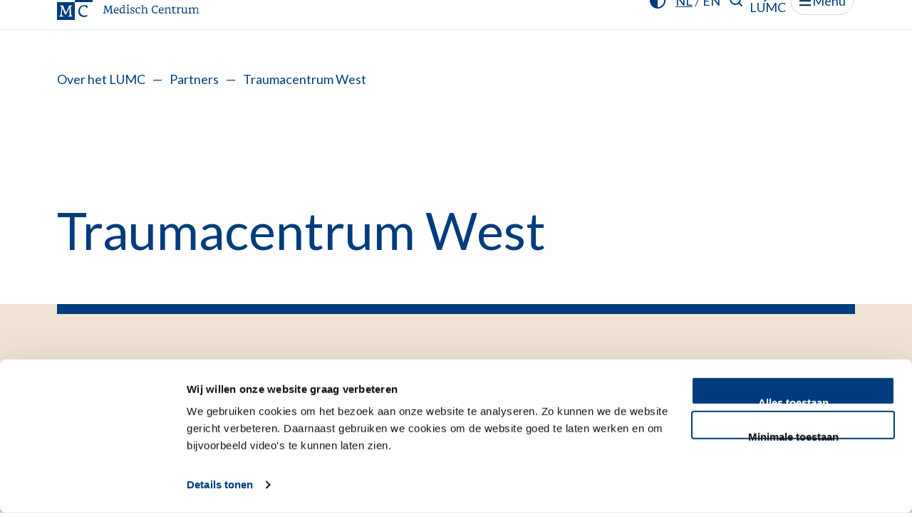

--- FILE ---
content_type: text/html; charset=utf-8
request_url: https://www.lumc.nl/over-het-lumc/partners/traumacentrum-west/
body_size: 16316
content:
<!DOCTYPE html>
<html class="no-js" lang="nl">
<head>
    <meta charset="utf-8">
    <meta http-equiv="X-UA-Compatible" content="IE=edge">
    <meta name="viewport" content="width=device-width, initial-scale=1.0">

    <meta name="robots" content="index,follow,noarchive" />
    <meta name="SKYPE_TOOLBAR" content="SKYPE_TOOLBAR_PARSER_COMPATIBLE" />

        <script id="Cookiebot"
                data-culture="nl"
                src="https://consent.cookiebot.com/uc.js"
                data-cbid="771079fa-9586-48da-ad97-b96037d16acc"
                data-blockingmode="auto"
                type="text/javascript"></script>

        <script>
            var page_object = {
                'title': 'Traumacentrum West  | LUMC',
                'type': 'Lumc Content Pagina',
                'selected_language': 'Dutch',
            };

            var user_object = {
                'id': '2e672714c966a91cbcadb3112ebf2750d4e0aac51c1d9bed2f0dda9d9e802c0a'
            }

            window.dataLayer = window.dataLayer || [];
            dataLayer.push({
                event: 'initialization',
                page: page_object,
                user: user_object
            });

        </script>
        <!-- Google Tag Manager -->
        <script>
            (function (w, d, s, l, i) {
                        w[l] = w[l] || []; w[l].push({
                            'gtm.start':
                                new Date().getTime(), event: 'gtm.js'
                        }); var f = d.getElementsByTagName(s)[0],
                            j = d.createElement(s), dl = l != 'dataLayer' ? '&l=' + l : ''; j.async = true; j.src =
                                'https://www.googletagmanager.com/gtm.js?id=' + i + dl; f.parentNode.insertBefore(j, f);
                    })(window, document, 'script', 'dataLayer', 'GTM-MHBS5CQZ');</script>
        <!-- End Google Tag Manager -->



        <title>Traumacentrum West  | LUMC</title>
        <meta name="title" content="Traumacentrum West  | LUMC">
        <meta name="description" content="Het LUMC, Haaglanden Medisch Centrum en het HagaZiekenhuis vormen samen Traumacentrum West. Hier worden pati&#xEB;nten met meerdere ernstige letsels behandeld.">
        <meta name="robots" content="index,follow,noarchive">
        <meta property="og:type" content="website" />
        <meta property="og:image" content="https://www.lumc.nl/static/lumc/img/logo.svg" />
        <meta property="og:description" content="Het LUMC, Haaglanden Medisch Centrum en het HagaZiekenhuis vormen samen Traumacentrum West. Hier worden pati&#xEB;nten met meerdere ernstige letsels behandeld." />
        <meta property="og:title" content="Traumacentrum West  | LUMC" />
        <meta property="og:url" content="https://www.lumc.nl/over-het-lumc/partners/traumacentrum-west/" />
            <link rel="alternate" href="https://www.lumc.nl/over-het-lumc/partners/traumacentrum-west/" hreflang="nl" />
                <link rel="alternate" href="https://www.lumc.nl/over-het-lumc/partners/traumacentrum-west/" hreflang="x-default" />
                <link rel="canonical" href="https://www.lumc.nl/over-het-lumc/partners/traumacentrum-west/" />
        <link rel="alternate" title="LUMC Pers- en nieuwsberichten" type="application/rss+xml" href="/rss/nieuws/" />
        <link rel="alternate" title="LUMC Vacatures" type="application/rss+xml" href="/rss/vacatures" />
        <link rel="alternate" title="LUMC Job Vacancies" type="application/rss+xml" href="/rss/vacatures/en" />

    <script nonce="1eaf6727-5de7-4d61-997c-16fee31d29fb">
!function(T,l,y){var S=T.location,k="script",D="instrumentationKey",C="ingestionendpoint",I="disableExceptionTracking",E="ai.device.",b="toLowerCase",w="crossOrigin",N="POST",e="appInsightsSDK",t=y.name||"appInsights";(y.name||T[e])&&(T[e]=t);var n=T[t]||function(d){var g=!1,f=!1,m={initialize:!0,queue:[],sv:"5",version:2,config:d};function v(e,t){var n={},a="Browser";return n[E+"id"]=a[b](),n[E+"type"]=a,n["ai.operation.name"]=S&&S.pathname||"_unknown_",n["ai.internal.sdkVersion"]="javascript:snippet_"+(m.sv||m.version),{time:function(){var e=new Date;function t(e){var t=""+e;return 1===t.length&&(t="0"+t),t}return e.getUTCFullYear()+"-"+t(1+e.getUTCMonth())+"-"+t(e.getUTCDate())+"T"+t(e.getUTCHours())+":"+t(e.getUTCMinutes())+":"+t(e.getUTCSeconds())+"."+((e.getUTCMilliseconds()/1e3).toFixed(3)+"").slice(2,5)+"Z"}(),iKey:e,name:"Microsoft.ApplicationInsights."+e.replace(/-/g,"")+"."+t,sampleRate:100,tags:n,data:{baseData:{ver:2}}}}var h=d.url||y.src;if(h){function a(e){var t,n,a,i,r,o,s,c,u,p,l;g=!0,m.queue=[],f||(f=!0,t=h,s=function(){var e={},t=d.connectionString;if(t)for(var n=t.split(";"),a=0;a<n.length;a++){var i=n[a].split("=");2===i.length&&(e[i[0][b]()]=i[1])}if(!e[C]){var r=e.endpointsuffix,o=r?e.location:null;e[C]="https://"+(o?o+".":"")+"dc."+(r||"services.visualstudio.com")}return e}(),c=s[D]||d[D]||"",u=s[C],p=u?u+"/v2/track":d.endpointUrl,(l=[]).push((n="SDK LOAD Failure: Failed to load Application Insights SDK script (See stack for details)",a=t,i=p,(o=(r=v(c,"Exception")).data).baseType="ExceptionData",o.baseData.exceptions=[{typeName:"SDKLoadFailed",message:n.replace(/\./g,"-"),hasFullStack:!1,stack:n+"\nSnippet failed to load ["+a+"] -- Telemetry is disabled\nHelp Link: https://go.microsoft.com/fwlink/?linkid=2128109\nHost: "+(S&&S.pathname||"_unknown_")+"\nEndpoint: "+i,parsedStack:[]}],r)),l.push(function(e,t,n,a){var i=v(c,"Message"),r=i.data;r.baseType="MessageData";var o=r.baseData;return o.message='AI (Internal): 99 message:"'+("SDK LOAD Failure: Failed to load Application Insights SDK script (See stack for details) ("+n+")").replace(/\"/g,"")+'"',o.properties={endpoint:a},i}(0,0,t,p)),function(e,t){if(JSON){var n=T.fetch;if(n&&!y.useXhr)n(t,{method:N,body:JSON.stringify(e),mode:"cors"});else if(XMLHttpRequest){var a=new XMLHttpRequest;a.open(N,t),a.setRequestHeader("Content-type","application/json"),a.send(JSON.stringify(e))}}}(l,p))}function i(e,t){f||setTimeout(function(){!t&&m.core||a()},500)}var e=function(){var n=l.createElement(k);n.src=h;var e=y[w];return!e&&""!==e||"undefined"==n[w]||(n[w]=e),n.onload=i,n.onerror=a,n.onreadystatechange=function(e,t){"loaded"!==n.readyState&&"complete"!==n.readyState||i(0,t)},n}();y.ld<0?l.getElementsByTagName("head")[0].appendChild(e):setTimeout(function(){l.getElementsByTagName(k)[0].parentNode.appendChild(e)},y.ld||0)}try{m.cookie=l.cookie}catch(p){}function t(e){for(;e.length;)!function(t){m[t]=function(){var e=arguments;g||m.queue.push(function(){m[t].apply(m,e)})}}(e.pop())}var n="track",r="TrackPage",o="TrackEvent";t([n+"Event",n+"PageView",n+"Exception",n+"Trace",n+"DependencyData",n+"Metric",n+"PageViewPerformance","start"+r,"stop"+r,"start"+o,"stop"+o,"addTelemetryInitializer","setAuthenticatedUserContext","clearAuthenticatedUserContext","flush"]),m.SeverityLevel={Verbose:0,Information:1,Warning:2,Error:3,Critical:4};var s=(d.extensionConfig||{}).ApplicationInsightsAnalytics||{};if(!0!==d[I]&&!0!==s[I]){var c="onerror";t(["_"+c]);var u=T[c];T[c]=function(e,t,n,a,i){var r=u&&u(e,t,n,a,i);return!0!==r&&m["_"+c]({message:e,url:t,lineNumber:n,columnNumber:a,error:i}),r},d.autoExceptionInstrumented=!0}return m}(y.cfg);function a(){y.onInit&&y.onInit(n)}(T[t]=n).queue&&0===n.queue.length?(n.queue.push(a),n.trackPageView({})):a()}(window,document,{src: "https://js.monitor.azure.com/scripts/b/ai.2.gbl.min.js", crossOrigin: "anonymous", cfg: {instrumentationKey: '382d27f1-68e2-483e-93bf-581709514f27', disableCookiesUsage: false }});
</script>


    <!-- Build version 2026.1.23.1004 -->
            <link href="/static/lumc/css/main.css?v=20261231004" rel="stylesheet" media="screen">
            <link href="/static/lumc/css/print.css?v=20261231004" rel="stylesheet" media="print">


    

        <style>
            .header-nav {
                background-color: __Production.GeneralSettings.EnvironmentMarkerColor__;
            }
        </style>


</head>


<body class="light-theme" onload="">

        <!-- Google Tag Manager (noscript) -->
        <noscript>
            <iframe src="https://www.googletagmanager.com/ns.html?id=GTM-MHBS5CQZ"
                    height="0" width="0" style="display:none;visibility:hidden"></iframe>
        </noscript>
        <!-- End Google Tag Manager (noscript) -->

    

        <div class="skip-to-main ">
            <a class="skip-to-main " href="#main" tabindex="0">Skip to main content</a>
        </div>
        <div class="post-click-overlay"></div>

    
<header id="top" data-cookieconsent="ignore">
    <div class="site-header  scrolling scrolling--up scrolling--down">
        <div class="container  upper-scrolled">
            <div class="row">
                <div class="grid-x grid-margin-x">
                    <nav class="cell site-header-inner" title="site header">
                        <div class="lumc-logo-holder">

                            <a class="logo-lumc-large" href="/" title="LUMC Home">
                                    <div class="logo-light-theme">
                                        <svg class="logo-lumc" viewbox="0 0 160 40" width="200" height="50">
                                            <use xlink:href="/static/lumc/img/svg/sprite.svg#logo-lumc"></use>
                                        </svg>
                                    </div>
                                    <div class="logo-dark-theme">
                                        <svg class="logo-lumc" viewbox="0 0 160 40" width="200" height="50">
                                            <use xlink:href="/static/lumc/img/svg/sprite.svg#logo-lumc"></use>
                                        </svg>
                                    </div>
                            </a>

                            <a class="logo-lumc-mobile" href="/">
                                <div class="logo-light-theme-mob">
                                    <svg class="LUMC-en-UL-verticaal-NED-ALT" viewbox="0 0 131.9 45.4" width="131.9" height="45.4">
                                        <use xlink:href="/static/lumc/img/svg/sprite.svg#logo-lumc-mobile"></use>
                                    </svg>
                                </div>
                                <div class="logo-dark-theme-mob">
                                    <svg class="LUMC-en-UL-verticaal-NED-ALT-zwart" viewbox="0 0 131.9 45.4" width="131.9" height="45.4">
                                        <use xlink:href="/static/lumc/img/svg/sprite.svg#logo-lumc-mobile"></use>
                                    </svg>
                                </div>
                            </a>
                        </div>

                        <ul class="header-nav">
                                <li class="header-nav--item">
                                    <button type="button" id="contrast-switch" class="btn__icon" title="Contrast switch">
                                        <svg aria-hidden="true" focusable="false" class="arl-svgsprite icon-contrast" width="24" height="24" viewBox="0 0 24 24">
                                            <use xlink:href="/static/lumc/img/svg/sprite.svg#icon-contrast"></use>
                                        </svg>
                                    </button>
                                </li>

                            <li class="header-nav--item">
                                <div id="language-switch" class="language-switch language-switch__wrapper unavailable" >
                                    <button type="button" class="btn__icon language-switch-element active" title="Nederlands">NL</button>
                                    <span>/</span>
                                    <button type="button" class="btn__icon language-switch-element " title="English">EN</button>

                                        <div class="unavailable-text">
                                            <div class="unavailable-text-inner">This page is not translated</div>
                                        </div>
                                </div>
                            </li>
                            <li class="header-nav--item">
                                <button type="button" class="btn__icon search-icon-holder" title="Waar bent u naar op zoek?"
                                        aria-expanded="false" aria-controls="search-overlay-block"
                                        aria-label="Waar bent u naar op zoek?">
                                    <svg class="arl-svgsprite icon-search" viewbox="0 0 19 19" width="19" height="19">
                                        <use xlink:href="/static/lumc/img/svg/sprite.svg#icon-search"></use>
                                    </svg>
                                </button>
                            </li>

                                <li class="header-nav--item">
                                    <button type="button" class="login-btn login-link btn__icon btn__icon--bordered"
                                            title="mijnLUMC"
                                            onclick="window.open('/patientenzorg/mijnlumc/')"
                                            aria-label="mijnLUMC">
                                        mijnLUMC
                                    </button>
                                    <button type="button" class="login-btn-mobile login-link btn__icon btn__icon--bordered"
                                            title="mijnLUMC"
                                            onclick="window.open('/patientenzorg/mijnlumc/')"
                                            aria-label="mijnLUMC">
                                        Mijn<br>LUMC
                                    </button>
                                </li>

                            <li class="header-nav--item">
                                <button type="button" data-lumc-id="menu-toggle-open" class="pancake-menu btn__icon btn__icon--bordered"
                                        title="Menu"
                                        aria-expanded="false" aria-controls="sitemap-nav">
                                    <svg viewbox="0 0 20 18" width="20" height="18">
                                        <use xlink:href="/static/lumc/img/svg/sprite.svg#icon-pancake"></use>
                                    </svg>
                                    <span class="btn__icon--label">Menu</span>
                                </button>
                                <button type="button" data-lumc-id="menu-toggle-close" class="pancake-close btn__icon btn__icon--bordered"
                                        title="Sluiten"
                                        aria-expanded="false" aria-controls="sitemap-nav">
                                    <svg viewbox="0 0 30 30" width="30" height="30">
                                        <use xlink:href="/static/lumc/img/svg/sprite.svg#icon-cross"></use>
                                    </svg>
                                    <span class="btn__icon--label">Sluiten</span>
                                </button>
                            </li>
                        </ul>
                    </nav>
                </div>
            </div>
        </div>




    </div>

    <div class="container print-sub-head-container">
        <div class="row content-block-outer">
            <div class="print-sub-head">
                <div class="download-holder">Gedownload op</div>
            </div>
        </div>
    </div>


<div class="sub-menu sub-menu--hidden">
    <div class="container">
        <nav id="sitemap-nav" class="row content-block-outer-blue-overlay" title="Hoofdnavigatie" role="navigation" hidden>
            <div class="grid-x grid-margin-x">
                <div class="cell small-12 medium-12 large-4">

                    <div class="sub-menu__level01">
                        <div class="sub-menu__level01-nav">
                            <button class="dark sub-menu__back-button sub-menu__back-button--hidden">
                                <svg class="arl-svgsprite icon-left-btn-arrow" viewbox="0 0 7 9" width="7" height="9">
                                    <use xlink:href="/static/lumc/img/svg/sprite.svg#icon-left-btn-arrow"></use>
                                </svg>Ga terug
                            </button>

                                <a href="#" class="sub-menu__level01-link sub-menu__level01-link--show "
                                   title="Pati&#xEB;ntenzorg">Pati&#xEB;ntenzorg</a>
                                <a href="#" class="sub-menu__level01-link sub-menu__level01-link--show "
                                   title="Onderwijs">Onderwijs</a>
                                <a href="#" class="sub-menu__level01-link sub-menu__level01-link--show "
                                   title="Research">Research</a>
                                <a href="#" class="sub-menu__level01-link sub-menu__level01-link--show sub-menu__level01-link--active"
                                   title="Over het LUMC">Over het LUMC</a>
                        </div>

                                <div class="sub-menu__secondary-nav">
                                    <ul>
                                            <li class="sub-menu__secondary-link">
                                                <a title="Afdelingen" class="sub-menu__secondary-link-link" href="/afdelingen/">
                                                    <span class="sub-menu__level02-text">
                                                        Afdelingen
                                                    </span>
                                                </a>
                                            </li>
                                            <li class="sub-menu__secondary-link">
                                                <a title="Vacatures" class="sub-menu__secondary-link-link" href="/over-het-lumc/werken-bij/vacatures/">
                                                    <span class="sub-menu__level02-text">
                                                        Vacatures
                                                    </span>
                                                </a>
                                            </li>
                                            <li class="sub-menu__secondary-link">
                                                <a title="Werken bij het LUMC" class="sub-menu__secondary-link-link" href="/over-het-lumc/werken-bij/">
                                                    <span class="sub-menu__level02-text">
                                                        Werken bij het LUMC
                                                    </span>
                                                </a>
                                            </li>
                                            <li class="sub-menu__secondary-link">
                                                <a title="Voor medewerkers" class="sub-menu__secondary-link-link" href="/over-het-lumc/voor-medewerkers/">
                                                    <span class="sub-menu__level02-text">
                                                        Voor medewerkers
                                                    </span>
                                                </a>
                                            </li>
                                            <li class="sub-menu__secondary-link">
                                                <a title="Steun het LUMC" class="sub-menu__secondary-link-link" href="/over-het-lumc/lumc-foundation/">
                                                    <span class="sub-menu__level02-text">
                                                        Steun het LUMC
                                                    </span>
                                                </a>
                                            </li>
                                    </ul>
                                </div>

                    </div>
                </div>
                <div class="cell small-12 medium-12 large-8" id="menu-right">

                        <div class="sub-menu__level02-nav ">
                            <div class="grid-x grid-margin-x">

                                <div class="cell small-12">
                                    <a class="sub-menu__level02-link" href="/patientenzorg/">
                                        <span class="sub-menu__level02-text">Ga naar Patiëntenzorg overzicht</span>
                                        <svg class="arl-svgsprite icon-arrow-top-right" viewbox="0 0 10 10" width="10" height="10">
                                            <use xlink:href="/static/lumc/img/svg/sprite.svg#icon-arrow-top-right"></use>
                                        </svg>
                                    </a>
                                </div>

                                        <div class="cell small-12">
                                            <a class="sub-menu__level02-link" href="/patientenzorg/poliklinieken-verpleegafdelingen-en-expertise-centra/">
                                                <span class="sub-menu__level02-text">Poliklinieken, verpleegafdelingen en expertisecentra</span>
                                                <svg class="arl-svgsprite icon-arrow-top-right" viewbox="0 0 10 10" width="10" height="10">
                                                    <use xlink:href="/static/lumc/img/svg/sprite.svg#icon-arrow-top-right"></use>
                                                </svg>
                                            </a>
                                        </div>
                                        <div class="cell small-12">
                                            <a class="sub-menu__level02-link-list" href="/patientenzorg/uw-bezoek/">
                                                <span class="sub-menu__level02-text">Uw bezoek aan het LUMC</span>
                                                <svg class="arl-svgsprite icon-arrow-top-right" viewbox="0 0 10 10" width="10" height="10">
                                                    <use xlink:href="/static/lumc/img/svg/sprite.svg#icon-arrow-top-right"></use>
                                                </svg>
                                            </a>
                                        </div>
                                        <div class="cell small-12 medium-12 large-6 large-offset-6 sub-menu__level03-nav">
                                            <ul>
                                                        <li>
                                                            <a class="sub-menu__level03-link" href="/patientenzorg/uw-bezoek/uw-afspraak/">
                                                                <span class="sub-menu__level03-text">Uw afspraak</span>
                                                                <svg class="arl-svgsprite icon-arrow-top-right" viewbox="0 0 10 10" width="10" height="10">
                                                                    <use xlink:href="/static/lumc/img/svg/sprite.svg#icon-arrow-top-right"></use>
                                                                </svg>
                                                            </a>
                                                        </li>
                                                        <li>
                                                            <a class="sub-menu__level03-link" href="/patientenzorg/uw-bezoek/voorbereiding/">
                                                                <span class="sub-menu__level03-text">Voorbereiden op uw afspraak</span>
                                                                <svg class="arl-svgsprite icon-arrow-top-right" viewbox="0 0 10 10" width="10" height="10">
                                                                    <use xlink:href="/static/lumc/img/svg/sprite.svg#icon-arrow-top-right"></use>
                                                                </svg>
                                                            </a>
                                                        </li>
                                                        <li>
                                                            <a class="sub-menu__level03-link" href="/over-het-lumc/contact/">
                                                                <span class="sub-menu__level03-text">Vind uw weg</span>
                                                                <svg class="arl-svgsprite icon-arrow-top-right" viewbox="0 0 10 10" width="10" height="10">
                                                                    <use xlink:href="/static/lumc/img/svg/sprite.svg#icon-arrow-top-right"></use>
                                                                </svg>
                                                            </a>
                                                        </li>
                                                        <li>
                                                            <a class="sub-menu__level03-link" href="/patientenzorg/uw-bezoek/op-bezoek-bij-een-patient/">
                                                                <span class="sub-menu__level03-text">Op bezoek bij een pati&#xEB;nt</span>
                                                                <svg class="arl-svgsprite icon-arrow-top-right" viewbox="0 0 10 10" width="10" height="10">
                                                                    <use xlink:href="/static/lumc/img/svg/sprite.svg#icon-arrow-top-right"></use>
                                                                </svg>
                                                            </a>
                                                        </li>
                                                        <li>
                                                            <a class="sub-menu__level03-link" href="/patientenzorg/uw-bezoek/rondom-uw-bezoek/">
                                                                <span class="sub-menu__level03-text">Rondom uw bezoek</span>
                                                                <svg class="arl-svgsprite icon-arrow-top-right" viewbox="0 0 10 10" width="10" height="10">
                                                                    <use xlink:href="/static/lumc/img/svg/sprite.svg#icon-arrow-top-right"></use>
                                                                </svg>
                                                            </a>
                                                        </li>
                                            </ul>
                                        </div>
                                        <div class="cell small-12">
                                            <a class="sub-menu__level02-link" href="/patientenzorg/ziektes-en-behandelingen/">
                                                <span class="sub-menu__level02-text">Ziektes en Behandelingen</span>
                                                <svg class="arl-svgsprite icon-arrow-top-right" viewbox="0 0 10 10" width="10" height="10">
                                                    <use xlink:href="/static/lumc/img/svg/sprite.svg#icon-arrow-top-right"></use>
                                                </svg>
                                            </a>
                                        </div>
                                        <div class="cell small-12">
                                            <a class="sub-menu__level02-link-list" href="/patientenzorg/specialistische-centra/">
                                                <span class="sub-menu__level02-text">Specialistische centra</span>
                                                <svg class="arl-svgsprite icon-arrow-top-right" viewbox="0 0 10 10" width="10" height="10">
                                                    <use xlink:href="/static/lumc/img/svg/sprite.svg#icon-arrow-top-right"></use>
                                                </svg>
                                            </a>
                                        </div>
                                        <div class="cell small-12 medium-12 large-6 large-offset-6 sub-menu__level03-nav">
                                            <ul>
                                                        <li>
                                                            <a class="sub-menu__level03-link" href="/patientenzorg/specialistische-centra/hart-long-centrum/">
                                                                <span class="sub-menu__level03-text">Hart Long centrum</span>
                                                                <svg class="arl-svgsprite icon-arrow-top-right" viewbox="0 0 10 10" width="10" height="10">
                                                                    <use xlink:href="/static/lumc/img/svg/sprite.svg#icon-arrow-top-right"></use>
                                                                </svg>
                                                            </a>
                                                        </li>
                                                        <li>
                                                            <a class="sub-menu__level03-link" href="/patientenzorg/specialistische-centra/geboortehuis/">
                                                                <span class="sub-menu__level03-text">Geboortehuis Leiden</span>
                                                                <svg class="arl-svgsprite icon-arrow-top-right" viewbox="0 0 10 10" width="10" height="10">
                                                                    <use xlink:href="/static/lumc/img/svg/sprite.svg#icon-arrow-top-right"></use>
                                                                </svg>
                                                            </a>
                                                        </li>
                                                        <li>
                                                            <a class="sub-menu__level03-link" href="/patientenzorg/specialistische-centra/curium/">
                                                                <span class="sub-menu__level03-text">Curium | Kinder - en jeugdpsychiatrie</span>
                                                                <svg class="arl-svgsprite icon-arrow-top-right" viewbox="0 0 10 10" width="10" height="10">
                                                                    <use xlink:href="/static/lumc/img/svg/sprite.svg#icon-arrow-top-right"></use>
                                                                </svg>
                                                            </a>
                                                        </li>
                                                        <li>
                                                            <a class="sub-menu__level03-link" href="/patientenzorg/specialistische-centra/wakz/">
                                                                <span class="sub-menu__level03-text">Willem-Alexander Kinderziekenhuis</span>
                                                                <svg class="arl-svgsprite icon-arrow-top-right" viewbox="0 0 10 10" width="10" height="10">
                                                                    <use xlink:href="/static/lumc/img/svg/sprite.svg#icon-arrow-top-right"></use>
                                                                </svg>
                                                            </a>
                                                        </li>
                                                        <li>
                                                            <a class="sub-menu__level03-link" href="/patientenzorg/specialistische-centra/oncologie-centrum/">
                                                                <span class="sub-menu__level03-text">Oncologie Centrum</span>
                                                                <svg class="arl-svgsprite icon-arrow-top-right" viewbox="0 0 10 10" width="10" height="10">
                                                                    <use xlink:href="/static/lumc/img/svg/sprite.svg#icon-arrow-top-right"></use>
                                                                </svg>
                                                            </a>
                                                        </li>
                                                        <li>
                                                            <a class="sub-menu__level03-link" href="/patientenzorg/specialistische-centra/transplantatie-centrum/">
                                                                <span class="sub-menu__level03-text">Transplantatie Centrum</span>
                                                                <svg class="arl-svgsprite icon-arrow-top-right" viewbox="0 0 10 10" width="10" height="10">
                                                                    <use xlink:href="/static/lumc/img/svg/sprite.svg#icon-arrow-top-right"></use>
                                                                </svg>
                                                            </a>
                                                        </li>
                                                        <li>
                                                            <a class="sub-menu__level03-link" href="/patientenzorg/specialistische-centra/voortplantingscentrum/">
                                                                <span class="sub-menu__level03-text">Voortplantingscentrum</span>
                                                                <svg class="arl-svgsprite icon-arrow-top-right" viewbox="0 0 10 10" width="10" height="10">
                                                                    <use xlink:href="/static/lumc/img/svg/sprite.svg#icon-arrow-top-right"></use>
                                                                </svg>
                                                            </a>
                                                        </li>
                                                        <li>
                                                            <a class="sub-menu__level03-link" href="/patientenzorg/specialistische-centra/maag-darm-en-levercentrum/">
                                                                <span class="sub-menu__level03-text">Maag- Darm- en Levercentrum</span>
                                                                <svg class="arl-svgsprite icon-arrow-top-right" viewbox="0 0 10 10" width="10" height="10">
                                                                    <use xlink:href="/static/lumc/img/svg/sprite.svg#icon-arrow-top-right"></use>
                                                                </svg>
                                                            </a>
                                                        </li>
                                                        <li>
                                                            <a class="sub-menu__level03-link" href="/patientenzorg/specialistische-centra/cahal/">
                                                                <span class="sub-menu__level03-text">Centrum Aangeboren Hartafwijkingen Amsterdam-Leiden</span>
                                                                <svg class="arl-svgsprite icon-arrow-top-right" viewbox="0 0 10 10" width="10" height="10">
                                                                    <use xlink:href="/static/lumc/img/svg/sprite.svg#icon-arrow-top-right"></use>
                                                                </svg>
                                                            </a>
                                                        </li>
                                            </ul>
                                        </div>
                                        <div class="cell small-12">
                                            <a class="sub-menu__level02-link" href="/patientenzorg/spoedeisende-hulp/">
                                                <span class="sub-menu__level02-text">Spoedeisende hulp</span>
                                                <svg class="arl-svgsprite icon-arrow-top-right" viewbox="0 0 10 10" width="10" height="10">
                                                    <use xlink:href="/static/lumc/img/svg/sprite.svg#icon-arrow-top-right"></use>
                                                </svg>
                                            </a>
                                        </div>
                                        <div class="cell small-12">
                                            <a class="sub-menu__level02-link" href="/patientenzorg/verwijzers-professionals/">
                                                <span class="sub-menu__level02-text">Verwijzers &amp; professionals</span>
                                                <svg class="arl-svgsprite icon-arrow-top-right" viewbox="0 0 10 10" width="10" height="10">
                                                    <use xlink:href="/static/lumc/img/svg/sprite.svg#icon-arrow-top-right"></use>
                                                </svg>
                                            </a>
                                        </div>
                                        <div class="cell small-12">
                                            <a class="sub-menu__level02-link-list" href="/patientenzorg/meedoen-aan-wetenschappelijk-onderzoek/">
                                                <span class="sub-menu__level02-text">Meedoen aan wetenschappelijk onderzoek</span>
                                                <svg class="arl-svgsprite icon-arrow-top-right" viewbox="0 0 10 10" width="10" height="10">
                                                    <use xlink:href="/static/lumc/img/svg/sprite.svg#icon-arrow-top-right"></use>
                                                </svg>
                                            </a>
                                        </div>
                                        <div class="cell small-12 medium-12 large-6 large-offset-6 sub-menu__level03-nav">
                                            <ul>
                                            </ul>
                                        </div>
                                        <div class="cell small-12">
                                            <a class="sub-menu__level02-link-list" href="/patientenzorg/mijnlumc/">
                                                <span class="sub-menu__level02-text">MijnLUMC</span>
                                                <svg class="arl-svgsprite icon-arrow-top-right" viewbox="0 0 10 10" width="10" height="10">
                                                    <use xlink:href="/static/lumc/img/svg/sprite.svg#icon-arrow-top-right"></use>
                                                </svg>
                                            </a>
                                        </div>
                                        <div class="cell small-12 medium-12 large-6 large-offset-6 sub-menu__level03-nav">
                                            <ul>
                                                        <li>
                                                            <a class="sub-menu__level03-link" href="/patientenzorg/mijnlumc/veelgestelde-vragen/">
                                                                <span class="sub-menu__level03-text">Veelgestelde vragen mijnLUMC</span>
                                                                <svg class="arl-svgsprite icon-arrow-top-right" viewbox="0 0 10 10" width="10" height="10">
                                                                    <use xlink:href="/static/lumc/img/svg/sprite.svg#icon-arrow-top-right"></use>
                                                                </svg>
                                                            </a>
                                                        </li>
                                            </ul>
                                        </div>
                                        <div class="cell small-12">
                                            <a class="sub-menu__level02-link" href="/patientenzorg/nieuws/">
                                                <span class="sub-menu__level02-text">Nieuws</span>
                                                <svg class="arl-svgsprite icon-arrow-top-right" viewbox="0 0 10 10" width="10" height="10">
                                                    <use xlink:href="/static/lumc/img/svg/sprite.svg#icon-arrow-top-right"></use>
                                                </svg>
                                            </a>
                                        </div>


                            </div>
                        </div>
                        <div class="sub-menu__level02-nav ">
                            <div class="grid-x grid-margin-x">

                                <div class="cell small-12">
                                    <a class="sub-menu__level02-link" href="/onderwijs/">
                                        <span class="sub-menu__level02-text">Ga naar Onderwijs overzicht</span>
                                        <svg class="arl-svgsprite icon-arrow-top-right" viewbox="0 0 10 10" width="10" height="10">
                                            <use xlink:href="/static/lumc/img/svg/sprite.svg#icon-arrow-top-right"></use>
                                        </svg>
                                    </a>
                                </div>

                                        <div class="cell small-12">
                                            <a class="sub-menu__level02-link-list" href="/onderwijs/lumc-onderwijs/">
                                                <span class="sub-menu__level02-text">LUMC Onderwijs</span>
                                                <svg class="arl-svgsprite icon-arrow-top-right" viewbox="0 0 10 10" width="10" height="10">
                                                    <use xlink:href="/static/lumc/img/svg/sprite.svg#icon-arrow-top-right"></use>
                                                </svg>
                                            </a>
                                        </div>
                                        <div class="cell small-12 medium-12 large-6 large-offset-6 sub-menu__level03-nav">
                                            <ul>
                                                        <li>
                                                            <a class="sub-menu__level03-link" href="/onderwijs/lumc-onderwijs/visie/">
                                                                <span class="sub-menu__level03-text">Visie</span>
                                                                <svg class="arl-svgsprite icon-arrow-top-right" viewbox="0 0 10 10" width="10" height="10">
                                                                    <use xlink:href="/static/lumc/img/svg/sprite.svg#icon-arrow-top-right"></use>
                                                                </svg>
                                                            </a>
                                                        </li>
                                                        <li>
                                                            <a class="sub-menu__level03-link" href="/onderwijs/lumc-onderwijs/organisatie/">
                                                                <span class="sub-menu__level03-text">Organisatie</span>
                                                                <svg class="arl-svgsprite icon-arrow-top-right" viewbox="0 0 10 10" width="10" height="10">
                                                                    <use xlink:href="/static/lumc/img/svg/sprite.svg#icon-arrow-top-right"></use>
                                                                </svg>
                                                            </a>
                                                        </li>
                                            </ul>
                                        </div>
                                        <div class="cell small-12">
                                            <a class="sub-menu__level02-link" href="/onderwijs/onderwijsroosters/">
                                                <span class="sub-menu__level02-text">Onderwijsroosters</span>
                                                <svg class="arl-svgsprite icon-arrow-top-right" viewbox="0 0 10 10" width="10" height="10">
                                                    <use xlink:href="/static/lumc/img/svg/sprite.svg#icon-arrow-top-right"></use>
                                                </svg>
                                            </a>
                                        </div>
                                        <div class="cell small-12">
                                            <a class="sub-menu__level02-link-list" href="/onderwijs/universitaire-opleidingen/">
                                                <span class="sub-menu__level02-text">Universitaire Opleidingen: Bachelors &amp; Masters</span>
                                                <svg class="arl-svgsprite icon-arrow-top-right" viewbox="0 0 10 10" width="10" height="10">
                                                    <use xlink:href="/static/lumc/img/svg/sprite.svg#icon-arrow-top-right"></use>
                                                </svg>
                                            </a>
                                        </div>
                                        <div class="cell small-12 medium-12 large-6 large-offset-6 sub-menu__level03-nav">
                                            <ul>
                                                        <li>
                                                            <a class="sub-menu__level03-link" href="/onderwijs/universitaire-opleidingen/ba-geneeskunde/">
                                                                <span class="sub-menu__level03-text">Bachelor Geneeskunde</span>
                                                                <svg class="arl-svgsprite icon-arrow-top-right" viewbox="0 0 10 10" width="10" height="10">
                                                                    <use xlink:href="/static/lumc/img/svg/sprite.svg#icon-arrow-top-right"></use>
                                                                </svg>
                                                            </a>
                                                        </li>
                                                        <li>
                                                            <a class="sub-menu__level03-link" href="/onderwijs/universitaire-opleidingen/ba-biomedische-wetenschappen/">
                                                                <span class="sub-menu__level03-text">Bachelor Biomedische Wetenschappen</span>
                                                                <svg class="arl-svgsprite icon-arrow-top-right" viewbox="0 0 10 10" width="10" height="10">
                                                                    <use xlink:href="/static/lumc/img/svg/sprite.svg#icon-arrow-top-right"></use>
                                                                </svg>
                                                            </a>
                                                        </li>
                                                        <li>
                                                            <a class="sub-menu__level03-link" href="/onderwijs/universitaire-opleidingen/ba-klinische-technologie/">
                                                                <span class="sub-menu__level03-text">Bachelor Klinische Technologie</span>
                                                                <svg class="arl-svgsprite icon-arrow-top-right" viewbox="0 0 10 10" width="10" height="10">
                                                                    <use xlink:href="/static/lumc/img/svg/sprite.svg#icon-arrow-top-right"></use>
                                                                </svg>
                                                            </a>
                                                        </li>
                                                        <li>
                                                            <a class="sub-menu__level03-link" href="/onderwijs/universitaire-opleidingen/ma-geneeskunde/">
                                                                <span class="sub-menu__level03-text">Master Geneeskunde</span>
                                                                <svg class="arl-svgsprite icon-arrow-top-right" viewbox="0 0 10 10" width="10" height="10">
                                                                    <use xlink:href="/static/lumc/img/svg/sprite.svg#icon-arrow-top-right"></use>
                                                                </svg>
                                                            </a>
                                                        </li>
                                                        <li>
                                                            <a class="sub-menu__level03-link" href="/onderwijs/universitaire-opleidingen/ma-biomedical-sciences/">
                                                                <span class="sub-menu__level03-text">Master Biomedical Sciences</span>
                                                                <svg class="arl-svgsprite icon-arrow-top-right" viewbox="0 0 10 10" width="10" height="10">
                                                                    <use xlink:href="/static/lumc/img/svg/sprite.svg#icon-arrow-top-right"></use>
                                                                </svg>
                                                            </a>
                                                        </li>
                                                        <li>
                                                            <a class="sub-menu__level03-link" href="/onderwijs/universitaire-opleidingen/statistics-and-data-science/">
                                                                <span class="sub-menu__level03-text">Master Statistics and Data Science</span>
                                                                <svg class="arl-svgsprite icon-arrow-top-right" viewbox="0 0 10 10" width="10" height="10">
                                                                    <use xlink:href="/static/lumc/img/svg/sprite.svg#icon-arrow-top-right"></use>
                                                                </svg>
                                                            </a>
                                                        </li>
                                                        <li>
                                                            <a class="sub-menu__level03-link" href="/onderwijs/universitaire-opleidingen/ma-technical-medicine/">
                                                                <span class="sub-menu__level03-text">Master Technical Medicine</span>
                                                                <svg class="arl-svgsprite icon-arrow-top-right" viewbox="0 0 10 10" width="10" height="10">
                                                                    <use xlink:href="/static/lumc/img/svg/sprite.svg#icon-arrow-top-right"></use>
                                                                </svg>
                                                            </a>
                                                        </li>
                                                        <li>
                                                            <a class="sub-menu__level03-link" href="/onderwijs/universitaire-opleidingen/ma-health-ageing-society/">
                                                                <span class="sub-menu__level03-text">Master Health, Ageing and Society</span>
                                                                <svg class="arl-svgsprite icon-arrow-top-right" viewbox="0 0 10 10" width="10" height="10">
                                                                    <use xlink:href="/static/lumc/img/svg/sprite.svg#icon-arrow-top-right"></use>
                                                                </svg>
                                                            </a>
                                                        </li>
                                                        <li>
                                                            <a class="sub-menu__level03-link" href="/onderwijs/universitaire-opleidingen/ma-farmacie/">
                                                                <span class="sub-menu__level03-text">Master Farmacie</span>
                                                                <svg class="arl-svgsprite icon-arrow-top-right" viewbox="0 0 10 10" width="10" height="10">
                                                                    <use xlink:href="/static/lumc/img/svg/sprite.svg#icon-arrow-top-right"></use>
                                                                </svg>
                                                            </a>
                                                        </li>
                                                        <li>
                                                            <a class="sub-menu__level03-link" href="/onderwijs/universitaire-opleidingen/ma-population-health-management/">
                                                                <span class="sub-menu__level03-text">Master Population Health Management</span>
                                                                <svg class="arl-svgsprite icon-arrow-top-right" viewbox="0 0 10 10" width="10" height="10">
                                                                    <use xlink:href="/static/lumc/img/svg/sprite.svg#icon-arrow-top-right"></use>
                                                                </svg>
                                                            </a>
                                                        </li>
                                                        <li>
                                                            <a class="sub-menu__level03-link" href="/onderwijs/universitaire-opleidingen/ma-transfusion-medicine-and-cellular-and-tissue-therapies/">
                                                                <span class="sub-menu__level03-text">Master Transfusion Medicine and Cellular and Tissue Therapies</span>
                                                                <svg class="arl-svgsprite icon-arrow-top-right" viewbox="0 0 10 10" width="10" height="10">
                                                                    <use xlink:href="/static/lumc/img/svg/sprite.svg#icon-arrow-top-right"></use>
                                                                </svg>
                                                            </a>
                                                        </li>
                                            </ul>
                                        </div>
                                        <div class="cell small-12">
                                            <a class="sub-menu__level02-link-list" href="/onderwijs/opleidingen-cursussen/">
                                                <span class="sub-menu__level02-text">Opleidingen &amp; Cursussen</span>
                                                <svg class="arl-svgsprite icon-arrow-top-right" viewbox="0 0 10 10" width="10" height="10">
                                                    <use xlink:href="/static/lumc/img/svg/sprite.svg#icon-arrow-top-right"></use>
                                                </svg>
                                            </a>
                                        </div>
                                        <div class="cell small-12 medium-12 large-6 large-offset-6 sub-menu__level03-nav">
                                            <ul>
                                                        <li>
                                                            <a class="sub-menu__level03-link" href="/onderwijs/opleidingen-cursussen/lumc-boerhaave-nascholing/">
                                                                <span class="sub-menu__level03-text">Boerhaave Nascholing LUMC</span>
                                                                <svg class="arl-svgsprite icon-arrow-top-right" viewbox="0 0 10 10" width="10" height="10">
                                                                    <use xlink:href="/static/lumc/img/svg/sprite.svg#icon-arrow-top-right"></use>
                                                                </svg>
                                                            </a>
                                                        </li>
                                                        <li>
                                                            <a class="sub-menu__level03-link" href="/onderwijs/opleidingen-cursussen/zorgopleidingen/">
                                                                <span class="sub-menu__level03-text">Zorgopleidingen LUMC</span>
                                                                <svg class="arl-svgsprite icon-arrow-top-right" viewbox="0 0 10 10" width="10" height="10">
                                                                    <use xlink:href="/static/lumc/img/svg/sprite.svg#icon-arrow-top-right"></use>
                                                                </svg>
                                                            </a>
                                                        </li>
                                                        <li>
                                                            <a class="sub-menu__level03-link" href="/onderwijs/opleidingen-cursussen/medische-vervolgopleidingen/">
                                                                <span class="sub-menu__level03-text">Medische vervolgopleidingen</span>
                                                                <svg class="arl-svgsprite icon-arrow-top-right" viewbox="0 0 10 10" width="10" height="10">
                                                                    <use xlink:href="/static/lumc/img/svg/sprite.svg#icon-arrow-top-right"></use>
                                                                </svg>
                                                            </a>
                                                        </li>
                                                        <li>
                                                            <a class="sub-menu__level03-link" href="/onderwijs/opleidingen-cursussen/paul-janssen-futurelab-leiden/">
                                                                <span class="sub-menu__level03-text">Paul Janssen Futurelab Leiden</span>
                                                                <svg class="arl-svgsprite icon-arrow-top-right" viewbox="0 0 10 10" width="10" height="10">
                                                                    <use xlink:href="/static/lumc/img/svg/sprite.svg#icon-arrow-top-right"></use>
                                                                </svg>
                                                            </a>
                                                        </li>
                                                        <li>
                                                            <a class="sub-menu__level03-link" href="/onderwijs/opleidingen-cursussen/phm-summer-school/">
                                                                <span class="sub-menu__level03-text">Population Health Management Summer School</span>
                                                                <svg class="arl-svgsprite icon-arrow-top-right" viewbox="0 0 10 10" width="10" height="10">
                                                                    <use xlink:href="/static/lumc/img/svg/sprite.svg#icon-arrow-top-right"></use>
                                                                </svg>
                                                            </a>
                                                        </li>
                                                        <li>
                                                            <a class="sub-menu__level03-link" href="/onderwijs/opleidingen-cursussen/the-leiden-oxford-transplantation-summer-school/">
                                                                <span class="sub-menu__level03-text">The Leiden Oxford Transplantation Summer School</span>
                                                                <svg class="arl-svgsprite icon-arrow-top-right" viewbox="0 0 10 10" width="10" height="10">
                                                                    <use xlink:href="/static/lumc/img/svg/sprite.svg#icon-arrow-top-right"></use>
                                                                </svg>
                                                            </a>
                                                        </li>
                                            </ul>
                                        </div>
                                        <div class="cell small-12">
                                            <a class="sub-menu__level02-link-list" href="/onderwijs/onderzoek-van-het-onderwijs/">
                                                <span class="sub-menu__level02-text">Onderzoek van het onderwijs</span>
                                                <svg class="arl-svgsprite icon-arrow-top-right" viewbox="0 0 10 10" width="10" height="10">
                                                    <use xlink:href="/static/lumc/img/svg/sprite.svg#icon-arrow-top-right"></use>
                                                </svg>
                                            </a>
                                        </div>
                                        <div class="cell small-12 medium-12 large-6 large-offset-6 sub-menu__level03-nav">
                                            <ul>
                                                        <li>
                                                            <a class="sub-menu__level03-link" href="/onderwijs/onderzoek-van-het-onderwijs/technology-enhanced-learning/">
                                                                <span class="sub-menu__level03-text">Technology Enhanced Learning</span>
                                                                <svg class="arl-svgsprite icon-arrow-top-right" viewbox="0 0 10 10" width="10" height="10">
                                                                    <use xlink:href="/static/lumc/img/svg/sprite.svg#icon-arrow-top-right"></use>
                                                                </svg>
                                                            </a>
                                                        </li>
                                                        <li>
                                                            <a class="sub-menu__level03-link" href="/onderwijs/onderzoek-van-het-onderwijs/innovatie-en-evaluatie/">
                                                                <span class="sub-menu__level03-text">Innovatie en Evaluatie</span>
                                                                <svg class="arl-svgsprite icon-arrow-top-right" viewbox="0 0 10 10" width="10" height="10">
                                                                    <use xlink:href="/static/lumc/img/svg/sprite.svg#icon-arrow-top-right"></use>
                                                                </svg>
                                                            </a>
                                                        </li>
                                                        <li>
                                                            <a class="sub-menu__level03-link" href="/onderwijs/onderzoek-van-het-onderwijs/academische-en-wetenschappelijke-vorming/">
                                                                <span class="sub-menu__level03-text">Academische en Wetenschappelijke Vorming</span>
                                                                <svg class="arl-svgsprite icon-arrow-top-right" viewbox="0 0 10 10" width="10" height="10">
                                                                    <use xlink:href="/static/lumc/img/svg/sprite.svg#icon-arrow-top-right"></use>
                                                                </svg>
                                                            </a>
                                                        </li>
                                            </ul>
                                        </div>
                                        <div class="cell small-12">
                                            <a class="sub-menu__level02-link-list" href="/onderwijs/onderwijsfaciliteiten/">
                                                <span class="sub-menu__level02-text">Onderwijsfaciliteiten</span>
                                                <svg class="arl-svgsprite icon-arrow-top-right" viewbox="0 0 10 10" width="10" height="10">
                                                    <use xlink:href="/static/lumc/img/svg/sprite.svg#icon-arrow-top-right"></use>
                                                </svg>
                                            </a>
                                        </div>
                                        <div class="cell small-12 medium-12 large-6 large-offset-6 sub-menu__level03-nav">
                                            <ul>
                                                        <li>
                                                            <a class="sub-menu__level03-link" href="/onderwijs/onderwijsfaciliteiten/walaeus/">
                                                                <span class="sub-menu__level03-text">Walaeus Bibliotheek</span>
                                                                <svg class="arl-svgsprite icon-arrow-top-right" viewbox="0 0 10 10" width="10" height="10">
                                                                    <use xlink:href="/static/lumc/img/svg/sprite.svg#icon-arrow-top-right"></use>
                                                                </svg>
                                                            </a>
                                                        </li>
                                                        <li>
                                                            <a class="sub-menu__level03-link" href="/onderwijs/onderwijsfaciliteiten/anatomisch-museum/">
                                                                <span class="sub-menu__level03-text">Anatomisch Museum</span>
                                                                <svg class="arl-svgsprite icon-arrow-top-right" viewbox="0 0 10 10" width="10" height="10">
                                                                    <use xlink:href="/static/lumc/img/svg/sprite.svg#icon-arrow-top-right"></use>
                                                                </svg>
                                                            </a>
                                                        </li>
                                                        <li>
                                                            <a class="sub-menu__level03-link" href="/onderwijs/onderwijsfaciliteiten/skillslab/">
                                                                <span class="sub-menu__level03-text">Skillslab</span>
                                                                <svg class="arl-svgsprite icon-arrow-top-right" viewbox="0 0 10 10" width="10" height="10">
                                                                    <use xlink:href="/static/lumc/img/svg/sprite.svg#icon-arrow-top-right"></use>
                                                                </svg>
                                                            </a>
                                                        </li>
                                                        <li>
                                                            <a class="sub-menu__level03-link" href="/onderwijs/onderwijsfaciliteiten/collegezalen/">
                                                                <span class="sub-menu__level03-text">Collegezalen</span>
                                                                <svg class="arl-svgsprite icon-arrow-top-right" viewbox="0 0 10 10" width="10" height="10">
                                                                    <use xlink:href="/static/lumc/img/svg/sprite.svg#icon-arrow-top-right"></use>
                                                                </svg>
                                                            </a>
                                                        </li>
                                                        <li>
                                                            <a class="sub-menu__level03-link" href="/onderwijs/onderwijsfaciliteiten/vtc-ruimte/">
                                                                <span class="sub-menu__level03-text">Vaardigheidsruimten</span>
                                                                <svg class="arl-svgsprite icon-arrow-top-right" viewbox="0 0 10 10" width="10" height="10">
                                                                    <use xlink:href="/static/lumc/img/svg/sprite.svg#icon-arrow-top-right"></use>
                                                                </svg>
                                                            </a>
                                                        </li>
                                                        <li>
                                                            <a class="sub-menu__level03-link" href="/onderwijs/onderwijsfaciliteiten/snijzaal/">
                                                                <span class="sub-menu__level03-text">Snijzaal Anatomie (LUMC)</span>
                                                                <svg class="arl-svgsprite icon-arrow-top-right" viewbox="0 0 10 10" width="10" height="10">
                                                                    <use xlink:href="/static/lumc/img/svg/sprite.svg#icon-arrow-top-right"></use>
                                                                </svg>
                                                            </a>
                                                        </li>
                                                        <li>
                                                            <a class="sub-menu__level03-link" href="/onderwijs/onderwijsfaciliteiten/studenten-werkplekken/">
                                                                <span class="sub-menu__level03-text">Studentenwerkplekken</span>
                                                                <svg class="arl-svgsprite icon-arrow-top-right" viewbox="0 0 10 10" width="10" height="10">
                                                                    <use xlink:href="/static/lumc/img/svg/sprite.svg#icon-arrow-top-right"></use>
                                                                </svg>
                                                            </a>
                                                        </li>
                                            </ul>
                                        </div>
                                        <div class="cell small-12">
                                            <a class="sub-menu__level02-link" href="/over-het-lumc/contact/faq-onderwijs/">
                                                <span class="sub-menu__level02-text">Contact Onderwijs</span>
                                                <svg class="arl-svgsprite icon-arrow-top-right" viewbox="0 0 10 10" width="10" height="10">
                                                    <use xlink:href="/static/lumc/img/svg/sprite.svg#icon-arrow-top-right"></use>
                                                </svg>
                                            </a>
                                        </div>
                                        <div class="cell small-12">
                                            <a class="sub-menu__level02-link" href="/onderwijs/nieuws/">
                                                <span class="sub-menu__level02-text">Onderwijsnieuws</span>
                                                <svg class="arl-svgsprite icon-arrow-top-right" viewbox="0 0 10 10" width="10" height="10">
                                                    <use xlink:href="/static/lumc/img/svg/sprite.svg#icon-arrow-top-right"></use>
                                                </svg>
                                            </a>
                                        </div>


                            </div>
                        </div>
                        <div class="sub-menu__level02-nav ">
                            <div class="grid-x grid-margin-x">

                                <div class="cell small-12">
                                    <a class="sub-menu__level02-link" href="/research/">
                                        <span class="sub-menu__level02-text">Ga naar Research overzicht</span>
                                        <svg class="arl-svgsprite icon-arrow-top-right" viewbox="0 0 10 10" width="10" height="10">
                                            <use xlink:href="/static/lumc/img/svg/sprite.svg#icon-arrow-top-right"></use>
                                        </svg>
                                    </a>
                                </div>

                                        <div class="cell small-12">
                                            <a class="sub-menu__level02-link" href="/research/societal-outreach/">
                                                <span class="sub-menu__level02-text">Societal Outreach</span>
                                                <svg class="arl-svgsprite icon-arrow-top-right" viewbox="0 0 10 10" width="10" height="10">
                                                    <use xlink:href="/static/lumc/img/svg/sprite.svg#icon-arrow-top-right"></use>
                                                </svg>
                                            </a>
                                        </div>
                                        <div class="cell small-12">
                                            <a class="sub-menu__level02-link-list" href="/research/themes-for-innovation/">
                                                <span class="sub-menu__level02-text">Themes for Innovation</span>
                                                <svg class="arl-svgsprite icon-arrow-top-right" viewbox="0 0 10 10" width="10" height="10">
                                                    <use xlink:href="/static/lumc/img/svg/sprite.svg#icon-arrow-top-right"></use>
                                                </svg>
                                            </a>
                                        </div>
                                        <div class="cell small-12 medium-12 large-6 large-offset-6 sub-menu__level03-nav">
                                            <ul>
                                                        <li>
                                                            <a class="sub-menu__level03-link" href="/research/themes-for-innovation/academic-pharma/">
                                                                <span class="sub-menu__level03-text">Academic Pharma</span>
                                                                <svg class="arl-svgsprite icon-arrow-top-right" viewbox="0 0 10 10" width="10" height="10">
                                                                    <use xlink:href="/static/lumc/img/svg/sprite.svg#icon-arrow-top-right"></use>
                                                                </svg>
                                                            </a>
                                                        </li>
                                                        <li>
                                                            <a class="sub-menu__level03-link" href="/research/themes-for-innovation/cancer/">
                                                                <span class="sub-menu__level03-text">Cancer</span>
                                                                <svg class="arl-svgsprite icon-arrow-top-right" viewbox="0 0 10 10" width="10" height="10">
                                                                    <use xlink:href="/static/lumc/img/svg/sprite.svg#icon-arrow-top-right"></use>
                                                                </svg>
                                                            </a>
                                                        </li>
                                                        <li>
                                                            <a class="sub-menu__level03-link" href="/research/themes-for-innovation/cardio-vascular/">
                                                                <span class="sub-menu__level03-text">Cardio-Vascular</span>
                                                                <svg class="arl-svgsprite icon-arrow-top-right" viewbox="0 0 10 10" width="10" height="10">
                                                                    <use xlink:href="/static/lumc/img/svg/sprite.svg#icon-arrow-top-right"></use>
                                                                </svg>
                                                            </a>
                                                        </li>
                                                        <li>
                                                            <a class="sub-menu__level03-link" href="/research/themes-for-innovation/immunity/">
                                                                <span class="sub-menu__level03-text">Immunity</span>
                                                                <svg class="arl-svgsprite icon-arrow-top-right" viewbox="0 0 10 10" width="10" height="10">
                                                                    <use xlink:href="/static/lumc/img/svg/sprite.svg#icon-arrow-top-right"></use>
                                                                </svg>
                                                            </a>
                                                        </li>
                                                        <li>
                                                            <a class="sub-menu__level03-link" href="/research/themes-for-innovation/infection/">
                                                                <span class="sub-menu__level03-text">Infection</span>
                                                                <svg class="arl-svgsprite icon-arrow-top-right" viewbox="0 0 10 10" width="10" height="10">
                                                                    <use xlink:href="/static/lumc/img/svg/sprite.svg#icon-arrow-top-right"></use>
                                                                </svg>
                                                            </a>
                                                        </li>
                                                        <li>
                                                            <a class="sub-menu__level03-link" href="/research/themes-for-innovation/lifecourse/">
                                                                <span class="sub-menu__level03-text">Lifecourse Epidemiology and Geroscience agenda (LEGend)</span>
                                                                <svg class="arl-svgsprite icon-arrow-top-right" viewbox="0 0 10 10" width="10" height="10">
                                                                    <use xlink:href="/static/lumc/img/svg/sprite.svg#icon-arrow-top-right"></use>
                                                                </svg>
                                                            </a>
                                                        </li>
                                                        <li>
                                                            <a class="sub-menu__level03-link" href="/research/themes-for-innovation/medical-genomics/">
                                                                <span class="sub-menu__level03-text">Medical Genomics</span>
                                                                <svg class="arl-svgsprite icon-arrow-top-right" viewbox="0 0 10 10" width="10" height="10">
                                                                    <use xlink:href="/static/lumc/img/svg/sprite.svg#icon-arrow-top-right"></use>
                                                                </svg>
                                                            </a>
                                                        </li>
                                                        <li>
                                                            <a class="sub-menu__level03-link" href="/research/themes-for-innovation/neuroscience/">
                                                                <span class="sub-menu__level03-text">Neuroscience</span>
                                                                <svg class="arl-svgsprite icon-arrow-top-right" viewbox="0 0 10 10" width="10" height="10">
                                                                    <use xlink:href="/static/lumc/img/svg/sprite.svg#icon-arrow-top-right"></use>
                                                                </svg>
                                                            </a>
                                                        </li>
                                                        <li>
                                                            <a class="sub-menu__level03-link" href="/research/themes-for-innovation/prevention--lifestyle/">
                                                                <span class="sub-menu__level03-text">Prevention &amp; Lifestyle</span>
                                                                <svg class="arl-svgsprite icon-arrow-top-right" viewbox="0 0 10 10" width="10" height="10">
                                                                    <use xlink:href="/static/lumc/img/svg/sprite.svg#icon-arrow-top-right"></use>
                                                                </svg>
                                                            </a>
                                                        </li>
                                                        <li>
                                                            <a class="sub-menu__level03-link" href="/research/themes-for-innovation/cell-tissue-organ-tx/">
                                                                <span class="sub-menu__level03-text">Regenerative medicine of tissues and organs (RegMedTO)</span>
                                                                <svg class="arl-svgsprite icon-arrow-top-right" viewbox="0 0 10 10" width="10" height="10">
                                                                    <use xlink:href="/static/lumc/img/svg/sprite.svg#icon-arrow-top-right"></use>
                                                                </svg>
                                                            </a>
                                                        </li>
                                            </ul>
                                        </div>
                                        <div class="cell small-12">
                                            <a class="sub-menu__level02-link-list" href="/research/facilities/">
                                                <span class="sub-menu__level02-text">Facilities</span>
                                                <svg class="arl-svgsprite icon-arrow-top-right" viewbox="0 0 10 10" width="10" height="10">
                                                    <use xlink:href="/static/lumc/img/svg/sprite.svg#icon-arrow-top-right"></use>
                                                </svg>
                                            </a>
                                        </div>
                                        <div class="cell small-12 medium-12 large-6 large-offset-6 sub-menu__level03-nav">
                                            <ul>
                                            </ul>
                                        </div>
                                        <div class="cell small-12">
                                            <a class="sub-menu__level02-link-list" href="/research/grants/">
                                                <span class="sub-menu__level02-text">Grants and prizes</span>
                                                <svg class="arl-svgsprite icon-arrow-top-right" viewbox="0 0 10 10" width="10" height="10">
                                                    <use xlink:href="/static/lumc/img/svg/sprite.svg#icon-arrow-top-right"></use>
                                                </svg>
                                            </a>
                                        </div>
                                        <div class="cell small-12 medium-12 large-6 large-offset-6 sub-menu__level03-nav">
                                            <ul>
                                            </ul>
                                        </div>
                                        <div class="cell small-12">
                                            <a class="sub-menu__level02-link-list" href="/research/graduate-school/">
                                                <span class="sub-menu__level02-text">Graduate School</span>
                                                <svg class="arl-svgsprite icon-arrow-top-right" viewbox="0 0 10 10" width="10" height="10">
                                                    <use xlink:href="/static/lumc/img/svg/sprite.svg#icon-arrow-top-right"></use>
                                                </svg>
                                            </a>
                                        </div>
                                        <div class="cell small-12 medium-12 large-6 large-offset-6 sub-menu__level03-nav">
                                            <ul>
                                                        <li>
                                                            <a class="sub-menu__level03-link" href="/research/graduate-school/lap/">
                                                                <span class="sub-menu__level03-text">LUMC Association for PhD candidates</span>
                                                                <svg class="arl-svgsprite icon-arrow-top-right" viewbox="0 0 10 10" width="10" height="10">
                                                                    <use xlink:href="/static/lumc/img/svg/sprite.svg#icon-arrow-top-right"></use>
                                                                </svg>
                                                            </a>
                                                        </li>
                                                        <li>
                                                            <a class="sub-menu__level03-link" href="/research/graduate-school/young-faculty-network/">
                                                                <span class="sub-menu__level03-text">Young Faculty Network</span>
                                                                <svg class="arl-svgsprite icon-arrow-top-right" viewbox="0 0 10 10" width="10" height="10">
                                                                    <use xlink:href="/static/lumc/img/svg/sprite.svg#icon-arrow-top-right"></use>
                                                                </svg>
                                                            </a>
                                                        </li>
                                                        <li>
                                                            <a class="sub-menu__level03-link" href="/research/graduate-school/being-a-phd-candidate/">
                                                                <span class="sub-menu__level03-text">Being a PhD candidate</span>
                                                                <svg class="arl-svgsprite icon-arrow-top-right" viewbox="0 0 10 10" width="10" height="10">
                                                                    <use xlink:href="/static/lumc/img/svg/sprite.svg#icon-arrow-top-right"></use>
                                                                </svg>
                                                            </a>
                                                        </li>
                                                        <li>
                                                            <a class="sub-menu__level03-link" href="/research/graduate-school/becoming-a-phd-candidate/">
                                                                <span class="sub-menu__level03-text">Becoming a PhD candidate</span>
                                                                <svg class="arl-svgsprite icon-arrow-top-right" viewbox="0 0 10 10" width="10" height="10">
                                                                    <use xlink:href="/static/lumc/img/svg/sprite.svg#icon-arrow-top-right"></use>
                                                                </svg>
                                                            </a>
                                                        </li>
                                            </ul>
                                        </div>
                                        <div class="cell small-12">
                                            <a class="sub-menu__level02-link-list" href="/research/good-research-practice--integrity/">
                                                <span class="sub-menu__level02-text">Good Research Practice &amp; Integrity</span>
                                                <svg class="arl-svgsprite icon-arrow-top-right" viewbox="0 0 10 10" width="10" height="10">
                                                    <use xlink:href="/static/lumc/img/svg/sprite.svg#icon-arrow-top-right"></use>
                                                </svg>
                                            </a>
                                        </div>
                                        <div class="cell small-12 medium-12 large-6 large-offset-6 sub-menu__level03-nav">
                                            <ul>
                                                        <li>
                                                            <a class="sub-menu__level03-link" href="/research/good-research-practice--integrity/metc/">
                                                                <span class="sub-menu__level03-text">METC</span>
                                                                <svg class="arl-svgsprite icon-arrow-top-right" viewbox="0 0 10 10" width="10" height="10">
                                                                    <use xlink:href="/static/lumc/img/svg/sprite.svg#icon-arrow-top-right"></use>
                                                                </svg>
                                                            </a>
                                                        </li>
                                                        <li>
                                                            <a class="sub-menu__level03-link" href="/research/good-research-practice--integrity/confidential-advisor-and-academic-integrity-committee/">
                                                                <span class="sub-menu__level03-text">Confidential Advisor and Academic Integrity Committee</span>
                                                                <svg class="arl-svgsprite icon-arrow-top-right" viewbox="0 0 10 10" width="10" height="10">
                                                                    <use xlink:href="/static/lumc/img/svg/sprite.svg#icon-arrow-top-right"></use>
                                                                </svg>
                                                            </a>
                                                        </li>
                                                        <li>
                                                            <a class="sub-menu__level03-link" href="/research/good-research-practice--integrity/good-research-practice-committee/">
                                                                <span class="sub-menu__level03-text">Good Research Practice and the GRP Committee</span>
                                                                <svg class="arl-svgsprite icon-arrow-top-right" viewbox="0 0 10 10" width="10" height="10">
                                                                    <use xlink:href="/static/lumc/img/svg/sprite.svg#icon-arrow-top-right"></use>
                                                                </svg>
                                                            </a>
                                                        </li>
                                            </ul>
                                        </div>
                                        <div class="cell small-12">
                                            <a class="sub-menu__level02-link-list" href="/research/partnerships/">
                                                <span class="sub-menu__level02-text">Partnerships</span>
                                                <svg class="arl-svgsprite icon-arrow-top-right" viewbox="0 0 10 10" width="10" height="10">
                                                    <use xlink:href="/static/lumc/img/svg/sprite.svg#icon-arrow-top-right"></use>
                                                </svg>
                                            </a>
                                        </div>
                                        <div class="cell small-12 medium-12 large-6 large-offset-6 sub-menu__level03-nav">
                                            <ul>
                                                        <li>
                                                            <a class="sub-menu__level03-link" href="/research/partnerships/valorisation/">
                                                                <span class="sub-menu__level03-text">Valorisation</span>
                                                                <svg class="arl-svgsprite icon-arrow-top-right" viewbox="0 0 10 10" width="10" height="10">
                                                                    <use xlink:href="/static/lumc/img/svg/sprite.svg#icon-arrow-top-right"></use>
                                                                </svg>
                                                            </a>
                                                        </li>
                                                        <li>
                                                            <a class="sub-menu__level03-link" href="/research/partnerships/collaborations-and-alliances/">
                                                                <span class="sub-menu__level03-text">Collaborations and alliances</span>
                                                                <svg class="arl-svgsprite icon-arrow-top-right" viewbox="0 0 10 10" width="10" height="10">
                                                                    <use xlink:href="/static/lumc/img/svg/sprite.svg#icon-arrow-top-right"></use>
                                                                </svg>
                                                            </a>
                                                        </li>
                                            </ul>
                                        </div>
                                        <div class="cell small-12">
                                            <a class="sub-menu__level02-link" href="/over-het-lumc/contact/faq-research/">
                                                <span class="sub-menu__level02-text">Contact Research</span>
                                                <svg class="arl-svgsprite icon-arrow-top-right" viewbox="0 0 10 10" width="10" height="10">
                                                    <use xlink:href="/static/lumc/img/svg/sprite.svg#icon-arrow-top-right"></use>
                                                </svg>
                                            </a>
                                        </div>
                                        <div class="cell small-12">
                                            <a class="sub-menu__level02-link" href="/research/news/">
                                                <span class="sub-menu__level02-text">News</span>
                                                <svg class="arl-svgsprite icon-arrow-top-right" viewbox="0 0 10 10" width="10" height="10">
                                                    <use xlink:href="/static/lumc/img/svg/sprite.svg#icon-arrow-top-right"></use>
                                                </svg>
                                            </a>
                                        </div>
                                        <div class="cell small-12">
                                            <a class="sub-menu__level02-link" href="/research/professors/">
                                                <span class="sub-menu__level02-text">Professors</span>
                                                <svg class="arl-svgsprite icon-arrow-top-right" viewbox="0 0 10 10" width="10" height="10">
                                                    <use xlink:href="/static/lumc/img/svg/sprite.svg#icon-arrow-top-right"></use>
                                                </svg>
                                            </a>
                                        </div>


                            </div>
                        </div>
                        <div class="sub-menu__level02-nav sub-menu__level02-nav--active">
                            <div class="grid-x grid-margin-x">

                                <div class="cell small-12">
                                    <a class="sub-menu__level02-link" href="/over-het-lumc/">
                                        <span class="sub-menu__level02-text">Ga naar Over het LUMC overzicht</span>
                                        <svg class="arl-svgsprite icon-arrow-top-right" viewbox="0 0 10 10" width="10" height="10">
                                            <use xlink:href="/static/lumc/img/svg/sprite.svg#icon-arrow-top-right"></use>
                                        </svg>
                                    </a>
                                </div>

                                        <div class="cell small-12">
                                            <a class="sub-menu__level02-link-list" href="/over-het-lumc/het-lumc/">
                                                <span class="sub-menu__level02-text">Het LUMC</span>
                                                <svg class="arl-svgsprite icon-arrow-top-right" viewbox="0 0 10 10" width="10" height="10">
                                                    <use xlink:href="/static/lumc/img/svg/sprite.svg#icon-arrow-top-right"></use>
                                                </svg>
                                            </a>
                                        </div>
                                        <div class="cell small-12 medium-12 large-6 large-offset-6 sub-menu__level03-nav">
                                            <ul>
                                                        <li>
                                                            <a class="sub-menu__level03-link" href="/over-het-lumc/het-lumc/bestuur-en-organisatie/">
                                                                <span class="sub-menu__level03-text">Bestuur en organisatie</span>
                                                                <svg class="arl-svgsprite icon-arrow-top-right" viewbox="0 0 10 10" width="10" height="10">
                                                                    <use xlink:href="/static/lumc/img/svg/sprite.svg#icon-arrow-top-right"></use>
                                                                </svg>
                                                            </a>
                                                        </li>
                                                        <li>
                                                            <a class="sub-menu__level03-link" href="/over-het-lumc/het-lumc/geschiedenis/">
                                                                <span class="sub-menu__level03-text">Geschiedenis</span>
                                                                <svg class="arl-svgsprite icon-arrow-top-right" viewbox="0 0 10 10" width="10" height="10">
                                                                    <use xlink:href="/static/lumc/img/svg/sprite.svg#icon-arrow-top-right"></use>
                                                                </svg>
                                                            </a>
                                                        </li>
                                                        <li>
                                                            <a class="sub-menu__level03-link" href="/over-het-lumc/het-lumc/strategie/">
                                                                <span class="sub-menu__level03-text">Strategie 2024-28</span>
                                                                <svg class="arl-svgsprite icon-arrow-top-right" viewbox="0 0 10 10" width="10" height="10">
                                                                    <use xlink:href="/static/lumc/img/svg/sprite.svg#icon-arrow-top-right"></use>
                                                                </svg>
                                                            </a>
                                                        </li>
                                                        <li>
                                                            <a class="sub-menu__level03-link" href="/over-het-lumc/het-lumc/kwaliteit--transparantie/">
                                                                <span class="sub-menu__level03-text">Kwaliteit en transparantie</span>
                                                                <svg class="arl-svgsprite icon-arrow-top-right" viewbox="0 0 10 10" width="10" height="10">
                                                                    <use xlink:href="/static/lumc/img/svg/sprite.svg#icon-arrow-top-right"></use>
                                                                </svg>
                                                            </a>
                                                        </li>
                                                        <li>
                                                            <a class="sub-menu__level03-link" href="/over-het-lumc/het-lumc/mvo/">
                                                                <span class="sub-menu__level03-text">Maatschappelijk Verantwoord Ondernemen</span>
                                                                <svg class="arl-svgsprite icon-arrow-top-right" viewbox="0 0 10 10" width="10" height="10">
                                                                    <use xlink:href="/static/lumc/img/svg/sprite.svg#icon-arrow-top-right"></use>
                                                                </svg>
                                                            </a>
                                                        </li>
                                                        <li>
                                                            <a class="sub-menu__level03-link" href="/over-het-lumc/het-lumc/alumni-vereniging/">
                                                                <span class="sub-menu__level03-text">Alumni Vereniging</span>
                                                                <svg class="arl-svgsprite icon-arrow-top-right" viewbox="0 0 10 10" width="10" height="10">
                                                                    <use xlink:href="/static/lumc/img/svg/sprite.svg#icon-arrow-top-right"></use>
                                                                </svg>
                                                            </a>
                                                        </li>
                                                        <li>
                                                            <a class="sub-menu__level03-link" href="/over-het-lumc/het-lumc/kunst-in-het-lumc/">
                                                                <span class="sub-menu__level03-text">Kunst in het LUMC</span>
                                                                <svg class="arl-svgsprite icon-arrow-top-right" viewbox="0 0 10 10" width="10" height="10">
                                                                    <use xlink:href="/static/lumc/img/svg/sprite.svg#icon-arrow-top-right"></use>
                                                                </svg>
                                                            </a>
                                                        </li>
                                            </ul>
                                        </div>
                                        <div class="cell small-12">
                                            <a class="sub-menu__level02-link-list" href="/over-het-lumc/maatschappelijke-rol/">
                                                <span class="sub-menu__level02-text">Maatschappelijke rol</span>
                                                <svg class="arl-svgsprite icon-arrow-top-right" viewbox="0 0 10 10" width="10" height="10">
                                                    <use xlink:href="/static/lumc/img/svg/sprite.svg#icon-arrow-top-right"></use>
                                                </svg>
                                            </a>
                                        </div>
                                        <div class="cell small-12 medium-12 large-6 large-offset-6 sub-menu__level03-nav">
                                            <ul>
                                                        <li>
                                                            <a class="sub-menu__level03-link" href="/over-het-lumc/maatschappelijke-rol/data-driven-healthcare-ai/">
                                                                <span class="sub-menu__level03-text">Data driven healthcare &amp; AI (speerpunt)</span>
                                                                <svg class="arl-svgsprite icon-arrow-top-right" viewbox="0 0 10 10" width="10" height="10">
                                                                    <use xlink:href="/static/lumc/img/svg/sprite.svg#icon-arrow-top-right"></use>
                                                                </svg>
                                                            </a>
                                                        </li>
                                                        <li>
                                                            <a class="sub-menu__level03-link" href="/over-het-lumc/maatschappelijke-rol/population-health/">
                                                                <span class="sub-menu__level03-text">Population Health (speerpunt)</span>
                                                                <svg class="arl-svgsprite icon-arrow-top-right" viewbox="0 0 10 10" width="10" height="10">
                                                                    <use xlink:href="/static/lumc/img/svg/sprite.svg#icon-arrow-top-right"></use>
                                                                </svg>
                                                            </a>
                                                        </li>
                                                        <li>
                                                            <a class="sub-menu__level03-link" href="/over-het-lumc/maatschappelijke-rol/regenerative-medicine/">
                                                                <span class="sub-menu__level03-text">Regenerative medicine (speerpunt)</span>
                                                                <svg class="arl-svgsprite icon-arrow-top-right" viewbox="0 0 10 10" width="10" height="10">
                                                                    <use xlink:href="/static/lumc/img/svg/sprite.svg#icon-arrow-top-right"></use>
                                                                </svg>
                                                            </a>
                                                        </li>
                                                        <li>
                                                            <a class="sub-menu__level03-link" href="/over-het-lumc/maatschappelijke-rol/waarde--en-datagedreven-zorg/">
                                                                <span class="sub-menu__level03-text">Waarde- en datagedreven zorg</span>
                                                                <svg class="arl-svgsprite icon-arrow-top-right" viewbox="0 0 10 10" width="10" height="10">
                                                                    <use xlink:href="/static/lumc/img/svg/sprite.svg#icon-arrow-top-right"></use>
                                                                </svg>
                                                            </a>
                                                        </li>
                                                        <li>
                                                            <a class="sub-menu__level03-link" href="/over-het-lumc/maatschappelijke-rol/lumc-campus-den-haag/">
                                                                <span class="sub-menu__level03-text">Health Campus Den Haag</span>
                                                                <svg class="arl-svgsprite icon-arrow-top-right" viewbox="0 0 10 10" width="10" height="10">
                                                                    <use xlink:href="/static/lumc/img/svg/sprite.svg#icon-arrow-top-right"></use>
                                                                </svg>
                                                            </a>
                                                        </li>
                                                        <li>
                                                            <a class="sub-menu__level03-link" href="/over-het-lumc/maatschappelijke-rol/lumc-in-de-regio/">
                                                                <span class="sub-menu__level03-text">LUMC in de regio</span>
                                                                <svg class="arl-svgsprite icon-arrow-top-right" viewbox="0 0 10 10" width="10" height="10">
                                                                    <use xlink:href="/static/lumc/img/svg/sprite.svg#icon-arrow-top-right"></use>
                                                                </svg>
                                                            </a>
                                                        </li>
                                                        <li>
                                                            <a class="sub-menu__level03-link" href="/over-het-lumc/maatschappelijke-rol/lumc-global/">
                                                                <span class="sub-menu__level03-text">LUMC Global</span>
                                                                <svg class="arl-svgsprite icon-arrow-top-right" viewbox="0 0 10 10" width="10" height="10">
                                                                    <use xlink:href="/static/lumc/img/svg/sprite.svg#icon-arrow-top-right"></use>
                                                                </svg>
                                                            </a>
                                                        </li>
                                                        <li>
                                                            <a class="sub-menu__level03-link" href="/over-het-lumc/maatschappelijke-rol/bomenkompas/">
                                                                <span class="sub-menu__level03-text">Bomenkompas</span>
                                                                <svg class="arl-svgsprite icon-arrow-top-right" viewbox="0 0 10 10" width="10" height="10">
                                                                    <use xlink:href="/static/lumc/img/svg/sprite.svg#icon-arrow-top-right"></use>
                                                                </svg>
                                                            </a>
                                                        </li>
                                            </ul>
                                        </div>
                                        <div class="cell small-12">
                                            <a class="sub-menu__level02-link-list" href="/over-het-lumc/werken-bij/">
                                                <span class="sub-menu__level02-text">Werken bij</span>
                                                <svg class="arl-svgsprite icon-arrow-top-right" viewbox="0 0 10 10" width="10" height="10">
                                                    <use xlink:href="/static/lumc/img/svg/sprite.svg#icon-arrow-top-right"></use>
                                                </svg>
                                            </a>
                                        </div>
                                        <div class="cell small-12 medium-12 large-6 large-offset-6 sub-menu__level03-nav">
                                            <ul>
                                                        <li>
                                                            <a class="sub-menu__level03-link" href="/over-het-lumc/werken-bij/vacatures/">
                                                                <span class="sub-menu__level03-text">Vacatures</span>
                                                                <svg class="arl-svgsprite icon-arrow-top-right" viewbox="0 0 10 10" width="10" height="10">
                                                                    <use xlink:href="/static/lumc/img/svg/sprite.svg#icon-arrow-top-right"></use>
                                                                </svg>
                                                            </a>
                                                        </li>
                                                        <li>
                                                            <a class="sub-menu__level03-link" href="/over-het-lumc/werken-bij/werken-in-de-zorg/">
                                                                <span class="sub-menu__level03-text">Werken in de zorg</span>
                                                                <svg class="arl-svgsprite icon-arrow-top-right" viewbox="0 0 10 10" width="10" height="10">
                                                                    <use xlink:href="/static/lumc/img/svg/sprite.svg#icon-arrow-top-right"></use>
                                                                </svg>
                                                            </a>
                                                        </li>
                                                        <li>
                                                            <a class="sub-menu__level03-link" href="/over-het-lumc/werken-bij/onderzoek/">
                                                                <span class="sub-menu__level03-text">Werken in het onderzoek</span>
                                                                <svg class="arl-svgsprite icon-arrow-top-right" viewbox="0 0 10 10" width="10" height="10">
                                                                    <use xlink:href="/static/lumc/img/svg/sprite.svg#icon-arrow-top-right"></use>
                                                                </svg>
                                                            </a>
                                                        </li>
                                                        <li>
                                                            <a class="sub-menu__level03-link" href="/over-het-lumc/werken-bij/onderwijs/">
                                                                <span class="sub-menu__level03-text">Werken in het onderwijs</span>
                                                                <svg class="arl-svgsprite icon-arrow-top-right" viewbox="0 0 10 10" width="10" height="10">
                                                                    <use xlink:href="/static/lumc/img/svg/sprite.svg#icon-arrow-top-right"></use>
                                                                </svg>
                                                            </a>
                                                        </li>
                                                        <li>
                                                            <a class="sub-menu__level03-link" href="/over-het-lumc/werken-bij/staff/">
                                                                <span class="sub-menu__level03-text">Werken in ondersteunende diensten</span>
                                                                <svg class="arl-svgsprite icon-arrow-top-right" viewbox="0 0 10 10" width="10" height="10">
                                                                    <use xlink:href="/static/lumc/img/svg/sprite.svg#icon-arrow-top-right"></use>
                                                                </svg>
                                                            </a>
                                                        </li>
                                                        <li>
                                                            <a class="sub-menu__level03-link" href="/over-het-lumc/werken-bij/solliciteren/">
                                                                <span class="sub-menu__level03-text">Solliciteren</span>
                                                                <svg class="arl-svgsprite icon-arrow-top-right" viewbox="0 0 10 10" width="10" height="10">
                                                                    <use xlink:href="/static/lumc/img/svg/sprite.svg#icon-arrow-top-right"></use>
                                                                </svg>
                                                            </a>
                                                        </li>
                                                        <li>
                                                            <a class="sub-menu__level03-link" href="/over-het-lumc/werken-bij/lees-de-ervaringen-van-collegas/">
                                                                <span class="sub-menu__level03-text">Lees de ervaringen van collega&#x27;s</span>
                                                                <svg class="arl-svgsprite icon-arrow-top-right" viewbox="0 0 10 10" width="10" height="10">
                                                                    <use xlink:href="/static/lumc/img/svg/sprite.svg#icon-arrow-top-right"></use>
                                                                </svg>
                                                            </a>
                                                        </li>
                                                        <li>
                                                            <a class="sub-menu__level03-link" href="/over-het-lumc/werken-bij/lumc-als-werkgever/">
                                                                <span class="sub-menu__level03-text">LUMC als werkgever</span>
                                                                <svg class="arl-svgsprite icon-arrow-top-right" viewbox="0 0 10 10" width="10" height="10">
                                                                    <use xlink:href="/static/lumc/img/svg/sprite.svg#icon-arrow-top-right"></use>
                                                                </svg>
                                                            </a>
                                                        </li>
                                                        <li>
                                                            <a class="sub-menu__level03-link" href="/over-het-lumc/werken-bij/nieuwe-medewerkers/">
                                                                <span class="sub-menu__level03-text">Nieuwe medewerkers</span>
                                                                <svg class="arl-svgsprite icon-arrow-top-right" viewbox="0 0 10 10" width="10" height="10">
                                                                    <use xlink:href="/static/lumc/img/svg/sprite.svg#icon-arrow-top-right"></use>
                                                                </svg>
                                                            </a>
                                                        </li>
                                                        <li>
                                                            <a class="sub-menu__level03-link" href="/over-het-lumc/werken-bij/internationale-medewerkers/">
                                                                <span class="sub-menu__level03-text">Internationale medewerkers</span>
                                                                <svg class="arl-svgsprite icon-arrow-top-right" viewbox="0 0 10 10" width="10" height="10">
                                                                    <use xlink:href="/static/lumc/img/svg/sprite.svg#icon-arrow-top-right"></use>
                                                                </svg>
                                                            </a>
                                                        </li>
                                                        <li>
                                                            <a class="sub-menu__level03-link" href="/over-het-lumc/werken-bij/job-alert/">
                                                                <span class="sub-menu__level03-text">Job Alert</span>
                                                                <svg class="arl-svgsprite icon-arrow-top-right" viewbox="0 0 10 10" width="10" height="10">
                                                                    <use xlink:href="/static/lumc/img/svg/sprite.svg#icon-arrow-top-right"></use>
                                                                </svg>
                                                            </a>
                                                        </li>
                                                        <li>
                                                            <a class="sub-menu__level03-link" href="/over-het-lumc/werken-bij/stages/">
                                                                <span class="sub-menu__level03-text">Stages</span>
                                                                <svg class="arl-svgsprite icon-arrow-top-right" viewbox="0 0 10 10" width="10" height="10">
                                                                    <use xlink:href="/static/lumc/img/svg/sprite.svg#icon-arrow-top-right"></use>
                                                                </svg>
                                                            </a>
                                                        </li>
                                            </ul>
                                        </div>
                                        <div class="cell small-12">
                                            <a class="sub-menu__level02-link-list" href="/over-het-lumc/lumc-foundation/">
                                                <span class="sub-menu__level02-text">LUMC Foundation</span>
                                                <svg class="arl-svgsprite icon-arrow-top-right" viewbox="0 0 10 10" width="10" height="10">
                                                    <use xlink:href="/static/lumc/img/svg/sprite.svg#icon-arrow-top-right"></use>
                                                </svg>
                                            </a>
                                        </div>
                                        <div class="cell small-12 medium-12 large-6 large-offset-6 sub-menu__level03-nav">
                                            <ul>
                                                        <li>
                                                            <a class="sub-menu__level03-link" href="/over-het-lumc/lumc-foundation/donatieformulier-lumc-foundation/">
                                                                <span class="sub-menu__level03-text">Doneer nu</span>
                                                                <svg class="arl-svgsprite icon-arrow-top-right" viewbox="0 0 10 10" width="10" height="10">
                                                                    <use xlink:href="/static/lumc/img/svg/sprite.svg#icon-arrow-top-right"></use>
                                                                </svg>
                                                            </a>
                                                        </li>
                                                        <li>
                                                            <a class="sub-menu__level03-link" href="/over-het-lumc/lumc-foundation/welzijnsprojecten/">
                                                                <span class="sub-menu__level03-text">Welzijnsprojecten</span>
                                                                <svg class="arl-svgsprite icon-arrow-top-right" viewbox="0 0 10 10" width="10" height="10">
                                                                    <use xlink:href="/static/lumc/img/svg/sprite.svg#icon-arrow-top-right"></use>
                                                                </svg>
                                                            </a>
                                                        </li>
                                                        <li>
                                                            <a class="sub-menu__level03-link" href="/over-het-lumc/lumc-foundation/wetenschappelijk-onderzoek/">
                                                                <span class="sub-menu__level03-text">Wetenschappelijk onderzoek</span>
                                                                <svg class="arl-svgsprite icon-arrow-top-right" viewbox="0 0 10 10" width="10" height="10">
                                                                    <use xlink:href="/static/lumc/img/svg/sprite.svg#icon-arrow-top-right"></use>
                                                                </svg>
                                                            </a>
                                                        </li>
                                            </ul>
                                        </div>
                                        <div class="cell small-12">
                                            <a class="sub-menu__level02-link" href="/actueel/">
                                                <span class="sub-menu__level02-text">Actueel</span>
                                                <svg class="arl-svgsprite icon-arrow-top-right" viewbox="0 0 10 10" width="10" height="10">
                                                    <use xlink:href="/static/lumc/img/svg/sprite.svg#icon-arrow-top-right"></use>
                                                </svg>
                                            </a>
                                        </div>
                                        <div class="cell small-12">
                                            <a class="sub-menu__level02-link" href="/over-het-lumc/agenda/">
                                                <span class="sub-menu__level02-text">Agenda</span>
                                                <svg class="arl-svgsprite icon-arrow-top-right" viewbox="0 0 10 10" width="10" height="10">
                                                    <use xlink:href="/static/lumc/img/svg/sprite.svg#icon-arrow-top-right"></use>
                                                </svg>
                                            </a>
                                        </div>
                                        <div class="cell small-12">
                                            <a class="sub-menu__level02-link-list" href="/over-het-lumc/leveranciers/">
                                                <span class="sub-menu__level02-text">Leveranciers</span>
                                                <svg class="arl-svgsprite icon-arrow-top-right" viewbox="0 0 10 10" width="10" height="10">
                                                    <use xlink:href="/static/lumc/img/svg/sprite.svg#icon-arrow-top-right"></use>
                                                </svg>
                                            </a>
                                        </div>
                                        <div class="cell small-12 medium-12 large-6 large-offset-6 sub-menu__level03-nav">
                                            <ul>
                                                        <li>
                                                            <a class="sub-menu__level03-link" href="/over-het-lumc/leveranciers/goederen-en-diensten/">
                                                                <span class="sub-menu__level03-text">Goederen en diensten</span>
                                                                <svg class="arl-svgsprite icon-arrow-top-right" viewbox="0 0 10 10" width="10" height="10">
                                                                    <use xlink:href="/static/lumc/img/svg/sprite.svg#icon-arrow-top-right"></use>
                                                                </svg>
                                                            </a>
                                                        </li>
                                                        <li>
                                                            <a class="sub-menu__level03-link" href="/over-het-lumc/leveranciers/goederen-afleveren/">
                                                                <span class="sub-menu__level03-text">Goederen afleveren</span>
                                                                <svg class="arl-svgsprite icon-arrow-top-right" viewbox="0 0 10 10" width="10" height="10">
                                                                    <use xlink:href="/static/lumc/img/svg/sprite.svg#icon-arrow-top-right"></use>
                                                                </svg>
                                                            </a>
                                                        </li>
                                                        <li>
                                                            <a class="sub-menu__level03-link" href="/over-het-lumc/leveranciers/algemene-voorwaarden/">
                                                                <span class="sub-menu__level03-text">Algemene voorwaarden leveranciers LUMC</span>
                                                                <svg class="arl-svgsprite icon-arrow-top-right" viewbox="0 0 10 10" width="10" height="10">
                                                                    <use xlink:href="/static/lumc/img/svg/sprite.svg#icon-arrow-top-right"></use>
                                                                </svg>
                                                            </a>
                                                        </li>
                                                        <li>
                                                            <a class="sub-menu__level03-link" href="/over-het-lumc/leveranciers/europees-aanbesteden/">
                                                                <span class="sub-menu__level03-text">Europees aanbesteden als ziekenhuis</span>
                                                                <svg class="arl-svgsprite icon-arrow-top-right" viewbox="0 0 10 10" width="10" height="10">
                                                                    <use xlink:href="/static/lumc/img/svg/sprite.svg#icon-arrow-top-right"></use>
                                                                </svg>
                                                            </a>
                                                        </li>
                                                        <li>
                                                            <a class="sub-menu__level03-link" href="/over-het-lumc/leveranciers/infrastructuur-en-gebouw/">
                                                                <span class="sub-menu__level03-text">Leveranciers infrastructuur en gebouwen</span>
                                                                <svg class="arl-svgsprite icon-arrow-top-right" viewbox="0 0 10 10" width="10" height="10">
                                                                    <use xlink:href="/static/lumc/img/svg/sprite.svg#icon-arrow-top-right"></use>
                                                                </svg>
                                                            </a>
                                                        </li>
                                            </ul>
                                        </div>
                                        <div class="cell small-12">
                                            <a class="sub-menu__level02-link-list" href="/over-het-lumc/partners/">
                                                <span class="sub-menu__level02-text">Partners</span>
                                                <svg class="arl-svgsprite icon-arrow-top-right" viewbox="0 0 10 10" width="10" height="10">
                                                    <use xlink:href="/static/lumc/img/svg/sprite.svg#icon-arrow-top-right"></use>
                                                </svg>
                                            </a>
                                        </div>
                                        <div class="cell small-12 medium-12 large-6 large-offset-6 sub-menu__level03-nav">
                                            <ul>
                                                        <li>
                                                            <a class="sub-menu__level03-link" href="/over-het-lumc/partners/netwerk-acute-zorg-west/">
                                                                <span class="sub-menu__level03-text">Netwerk Acute Zorg West (NAZW)</span>
                                                                <svg class="arl-svgsprite icon-arrow-top-right" viewbox="0 0 10 10" width="10" height="10">
                                                                    <use xlink:href="/static/lumc/img/svg/sprite.svg#icon-arrow-top-right"></use>
                                                                </svg>
                                                            </a>
                                                        </li>
                                                        <li>
                                                            <a class="sub-menu__level03-link" href="/over-het-lumc/partners/propallia/">
                                                                <span class="sub-menu__level03-text">Propallia</span>
                                                                <svg class="arl-svgsprite icon-arrow-top-right" viewbox="0 0 10 10" width="10" height="10">
                                                                    <use xlink:href="/static/lumc/img/svg/sprite.svg#icon-arrow-top-right"></use>
                                                                </svg>
                                                            </a>
                                                        </li>
                                                        <li>
                                                            <a class="sub-menu__level03-link" href="/over-het-lumc/partners/oncowest/">
                                                                <span class="sub-menu__level03-text">OncoWest</span>
                                                                <svg class="arl-svgsprite icon-arrow-top-right" viewbox="0 0 10 10" width="10" height="10">
                                                                    <use xlink:href="/static/lumc/img/svg/sprite.svg#icon-arrow-top-right"></use>
                                                                </svg>
                                                            </a>
                                                        </li>
                                                        <li>
                                                            <a class="sub-menu__level03-link" href="/over-het-lumc/partners/traumacentrum-west/">
                                                                <span class="sub-menu__level03-text">Traumacentrum West</span>
                                                                <svg class="arl-svgsprite icon-arrow-top-right" viewbox="0 0 10 10" width="10" height="10">
                                                                    <use xlink:href="/static/lumc/img/svg/sprite.svg#icon-arrow-top-right"></use>
                                                                </svg>
                                                            </a>
                                                        </li>
                                                        <li>
                                                            <a class="sub-menu__level03-link" href="/over-het-lumc/partners/unc-zh/">
                                                                <span class="sub-menu__level03-text">UNC-ZH</span>
                                                                <svg class="arl-svgsprite icon-arrow-top-right" viewbox="0 0 10 10" width="10" height="10">
                                                                    <use xlink:href="/static/lumc/img/svg/sprite.svg#icon-arrow-top-right"></use>
                                                                </svg>
                                                            </a>
                                                        </li>
                                                        <li>
                                                            <a class="sub-menu__level03-link" href="/over-het-lumc/partners/luvacs-shared-care/">
                                                                <span class="sub-menu__level03-text">LuVaCs Shared Care</span>
                                                                <svg class="arl-svgsprite icon-arrow-top-right" viewbox="0 0 10 10" width="10" height="10">
                                                                    <use xlink:href="/static/lumc/img/svg/sprite.svg#icon-arrow-top-right"></use>
                                                                </svg>
                                                            </a>
                                                        </li>
                                                        <li>
                                                            <a class="sub-menu__level03-link" href="/over-het-lumc/partners/elan/">
                                                                <span class="sub-menu__level03-text">Extramuraal LUMC Academisch Netwerk (ELAN)</span>
                                                                <svg class="arl-svgsprite icon-arrow-top-right" viewbox="0 0 10 10" width="10" height="10">
                                                                    <use xlink:href="/static/lumc/img/svg/sprite.svg#icon-arrow-top-right"></use>
                                                                </svg>
                                                            </a>
                                                        </li>
                                                        <li>
                                                            <a class="sub-menu__level03-link" href="/over-het-lumc/partners/poortgebouw-ruimte-huren/">
                                                                <span class="sub-menu__level03-text">Poortgebouw: ruimte huren</span>
                                                                <svg class="arl-svgsprite icon-arrow-top-right" viewbox="0 0 10 10" width="10" height="10">
                                                                    <use xlink:href="/static/lumc/img/svg/sprite.svg#icon-arrow-top-right"></use>
                                                                </svg>
                                                            </a>
                                                        </li>
                                            </ul>
                                        </div>
                                        <div class="cell small-12">
                                            <a class="sub-menu__level02-link" href="/over-het-lumc/hoogleraren--oraties-en-redes/">
                                                <span class="sub-menu__level02-text">Hoogleraren &amp; oraties</span>
                                                <svg class="arl-svgsprite icon-arrow-top-right" viewbox="0 0 10 10" width="10" height="10">
                                                    <use xlink:href="/static/lumc/img/svg/sprite.svg#icon-arrow-top-right"></use>
                                                </svg>
                                            </a>
                                        </div>
                                        <div class="cell small-12">
                                            <a class="sub-menu__level02-link-list" href="/over-het-lumc/contact/">
                                                <span class="sub-menu__level02-text">Contact</span>
                                                <svg class="arl-svgsprite icon-arrow-top-right" viewbox="0 0 10 10" width="10" height="10">
                                                    <use xlink:href="/static/lumc/img/svg/sprite.svg#icon-arrow-top-right"></use>
                                                </svg>
                                            </a>
                                        </div>
                                        <div class="cell small-12 medium-12 large-6 large-offset-6 sub-menu__level03-nav">
                                            <ul>
                                            </ul>
                                        </div>
                                        <div class="cell small-12">
                                            <a class="sub-menu__level02-link" href="/over-het-lumc/centrale-nieuwsbrief/">
                                                <span class="sub-menu__level02-text">Centrale nieuwsbrief</span>
                                                <svg class="arl-svgsprite icon-arrow-top-right" viewbox="0 0 10 10" width="10" height="10">
                                                    <use xlink:href="/static/lumc/img/svg/sprite.svg#icon-arrow-top-right"></use>
                                                </svg>
                                            </a>
                                        </div>
                                        <div class="cell small-12">
                                            <a class="sub-menu__level02-link" href="/over-het-lumc/nieuws/">
                                                <span class="sub-menu__level02-text">Nieuws</span>
                                                <svg class="arl-svgsprite icon-arrow-top-right" viewbox="0 0 10 10" width="10" height="10">
                                                    <use xlink:href="/static/lumc/img/svg/sprite.svg#icon-arrow-top-right"></use>
                                                </svg>
                                            </a>
                                        </div>


                            </div>
                        </div>
                </div>
            </div>
        </nav>
    </div>
</div>
    
<div id="search-overlay-block" class="search-overlay-block hidden-overlay-input" hidden>
    <div class="container">
        <div class="row">
            <div class="grid-x grid-margin-x">
                <div class="cell small-12">
                    <form id="search-input-form">
                        <input id="search-input" class="ui-autocomplete-input overlay-input-field" type="text"
                               placeholder="Waar bent u naar op zoek?">
                        <a href="#" data-lumc-id="site-search" class="icon-search-large btn__icon btn__icon--search" aria-label="Waar bent u naar op zoek?">
                            <svg viewbox="0 0 37 37" width="37" height="37" focuasable="false">
                                <use xlink:href="/static/lumc/img/svg/sprite.svg#icon-search-large"></use>
                            </svg>
                        </a>
                        <div id="autocomplete-holder"></div>
                    </form>
                </div>
            </div>
        </div>
    </div>
        <div class="container container-scroll-buttons">
            <div class="row">
                <div class="grid-x grid-margin-x">
                    <div class="cell small-12 mobile-scrollable-buttons search-buttons-align">
                        <div class="search-buttons-subsect">
                            <div class="js-styled-select-wrapper-sitesearch-sectionfilter">
                                <button class="js-styled-select-trigger-sitesearch-sectionfilter" id="sitesearch-sectionfilter-button"
                                        type="button" data-sitesearchsection="Filters">
                                    <span class="js-button-dropdown-text-select" id="site-search-selection-feedback">
                                        Filters
                                    </span>
                                    <svg class="icon-dropdown-arrow" viewbox="0 0 10 7" width="10" height="7">
                                        <use xlink:href="/static/lumc/img/svg/sprite.svg#icon-dropdown-arrow"></use>
                                    </svg>
                                    <svg class="icon-dropdown-cross" viewbox="0 0 11 11" width="11" height="11">
                                        <use xlink:href="/static/lumc/img/svg/sprite.svg#icon-button-cross"></use>
                                    </svg>
                                </button>
                                <select id="sitesearch-section-options" class="js-styled-select-sitesearch-sectionfilter" name="sections">

                                    <option value="default">Alle onderdelen</option>

                                            <option value="Pati&#xEB;ntenfolders">Pati&#xEB;ntenfolders</option>
                                            <option value="Poliklinieken">Poliklinieken</option>
                                            <option value="Verpleegafdelingen">Verpleegafdelingen</option>
                                            <option value="Specialistische centra">Specialistische centra</option>
                                            <option value="Expertisecentra">Expertisecentra</option>
                                            <option value="Vacatures">Vacatures</option>
                                            <option value="Nieuws">Nieuws</option>
                                            <option value="Agenda">Agenda</option>
                                            <option value="Onderwijs">Onderwijs</option>
                                            <option value="Research">Research</option>
                                            <option value="Medewerkers">Medewerkers</option>
                                </select>
                            </div>

                            <div class="js-styled-select-wrapper-sitesearch-orderby">
                                <button class="js-styled-select-trigger-sitesearch-orderby" type="button"
                                        data-sitesearchsorton="Sorteer op">
                                    Sorteer op
                                    <svg class="icon-dropdown-arrow" viewbox="0 0 10 7" width="10" height="7">
                                        <use xlink:href="/static/lumc/img/svg/sprite.svg#icon-dropdown-arrow"></use>
                                    </svg>
                                </button>
                                <select id="search-orderby" class="js-styled-select-sitesearch-orderby" name="sortby">
                                        <option name="site-search-orderby-options" value="0">Relevantie</option>
                                        <option name="site-search-orderby-options" value="1">Datum oplopend</option>
                                        <option name="site-search-orderby-options" value="2">Datum aflopend</option>
                                </select>
                            </div>
                        </div>
                    </div>
                </div>
            </div>
        </div>

    <div class="container">
        <div class="row">
            <div class="grid-x grid-margin-x search-results-outer">
                <div class="cell small-12 medium-4">
                    <div class="h4" id="search-result-count" style="display: none;">Geen resultaten</div>
                </div>
                <div class="cell small-12 medium-8">
                    <div class="row">
                        <div id="search-result-container"></div>
                        <div id="search-result-load-more" class="hidden">
                            <div class="cell small-12 medium-4"></div>
                            <div class="cell small-12 medium-8">
                                <a class="load-more-articles" tabindex="0">
                                    <div>
                                        <laad>Laad meer resultaten</laad>
                                    </div>
                                    <div>
                                        <svg class="icon-arrow-bottom-left" viewBox="0 0 10 10" width="10" height="10">
                                            <use xlink:href="/static/lumc/img/svg/sprite.svg#icon-arrow-bottom-left"></use>
                                        </svg>
                                    </div>
                                </a>
                            </div>
                        </div>
                    </div>
                </div>
            </div>
        </div>
    </div>
</div>

</header>

    <main class="page-main" role="main" id="main">





<div class="container">
    <div class="row">      
        <div class="breadcrumbs" role="navigation">

                <a href="/over-het-lumc/">Over het LUMC</a>
                <span>—</span>
                <a href="/over-het-lumc/partners/">Partners</a>
                <span>—</span>

            <span class="current-page">Traumacentrum West</span>
        </div>
        <div class="breadcrumbs-centrum-mobile" role="navigation">
            <a href="/over-het-lumc/partners/">
                <svg class="icon-arrow-top-left" viewbox="0 0 10 10" width="10" height="10">
                    <use xlink:href="/static/lumc/img/svg/sprite.svg#icon-arrow-top-left"></use>
                </svg>
                <span>
                    Partners
                </span>
            </a>
        </div>
    </div>
</div>
        
<div class="container">
    <div class="page-header-large-outer">
        <div class="row page-header-large">
            <div class="grid-x grid-margin-x">

                <div class="cell small-12 medium-12 large-title-with-description">
                    <div class="article-type-holder">
                    </div>

                    <div class="article-type-holder-header">
                        <h1 class="h2" >Traumacentrum West</h1>
                    </div>

                </div>


            </div>
        </div>
    </div>
</div>
<div class="color-bg-sect background-tint--pale">
    <div class="container">
        <div class="row">
            <div class="thick-blue-separator"></div>
        </div>
    </div>
</div>
<div class="color-bg-sect background-tint--pale">
    <div class="container">

        <div class="row content-block-outer">
            <div class="grid-x grid-margin-x">
                <div class="cell small-12 medium-8">


                    <div class="intro-text-detail">
                        
Het Leids Universitair Medisch Centrum (LUMC), Haaglanden Medisch Centrum en het HagaZiekenhuis vormen samen Traumacentrum West. De 3 ziekenhuizen zijn samen verantwoordelijk voor de opvang en behandeling van multitraumapati&#235;nten binnen de regio. Het gaat dan om pati&#235;nten met meerdere ernstige letsels. Traumacentrum West is &#233;&#233;n van de 11 traumacentra in Nederland.
                    </div>

                    
<div class="social-media-share-buttons ">
    <div>
        <p class="share-media-inner-text">Deel deze pagina</p>
    </div>
    <div class="icon-share-buttons-holder">

        <button class="ico-share-button" tabindex="0" onclick="window.open('https://www.linkedin.com/sharing/share-offsite/?url=https%3a%2f%2fwww.lumc.nl%2fover-het-lumc%2fpartners%2ftraumacentrum-west%2f')">
            <svg width="16px" height="16px" role="img" aria-describedby="Deel deze pagina via  LinkedIn">
                <title id="linkedin">Deel deze pagina via  LinkedIn</title>
                <use xlink:href="/static/lumc/img/icon-linkedin.svg#icon-linkedin"></use>
            </svg>
        </button>
        <button class="ico-share-button" tabindex="0" onclick="window.open('https://www.facebook.com/sharer.php?u=https%3a%2f%2fwww.lumc.nl%2fover-het-lumc%2fpartners%2ftraumacentrum-west%2f')">
            <svg width="18px" height="20px" role="img" aria-describedby="Deel deze pagina via  Facebook">
                <title id="facebook">Deel deze pagina via  Facebook</title>
                <use x="2" xlink:href="/static/lumc/img/icon-facebook.svg#icon-facebook"></use>
            </svg>
        </button>
        <button class="ico-share-button" tabindex="0" onclick="location.href = 'mailto:?subject=Traumacentrum West&body=https%3a%2f%2fwww.lumc.nl%2fover-het-lumc%2fpartners%2ftraumacentrum-west%2f%0D%0AHet LUMC, Haaglanden Medisch Centrum en het HagaZiekenhuis vormen samen Traumacentrum West. Hier worden pati&#xEB;nten met meerdere ernstige letsels behandeld.'">
            <svg width="18px" height="13px" role="img" aria-describedby="Deel deze pagina via  email">
                <title id="email">Deel deze pagina via  email</title>
                <use xlink:href="/static/lumc/img/icon-mail.svg#icon-mail"></use>
            </svg>
        </button>
        <button class="ico-share-button" tabindex="0" onclick="window.open('https://api.whatsapp.com/send?text=https%3a%2f%2fwww.lumc.nl%2fover-het-lumc%2fpartners%2ftraumacentrum-west%2f%0D%0AHet LUMC, Haaglanden Medisch Centrum en het HagaZiekenhuis vormen samen Traumacentrum West. Hier worden pati&#xEB;nten met meerdere ernstige letsels behandeld.')">
            <svg width="18px" height="18px" role="img" aria-describedby="Deel deze pagina via  WhatsApp">
                <title id="whatsapp">Deel deze pagina via  WhatsApp</title>
                <use x="-1" xlink:href="/static/lumc/img/icon-whatsapp.svg#icon-whatsapp"></use>
            </svg>
        </button>
    </div>
</div>

                </div>

            </div>



            



                <div class="grid-x grid-margin-x">
                    <div class="cell small-12 medium-4"></div>
                    <div class="cell small-12 medium-8">
                            <div class="separator-darkish-blue"></div>

                            <div class="descriptive-block-sub-section" >

        <div class="arl-read-more">
            <div class="arl-read-more--short">
                <h3>Traumazorg in de regio</h3>
<p>In Nederland zijn 11 netwerken voor acute zorg actief, allemaal lid van het Landelijk Netwerk Acute Zorg (<a href="https://www.lnaz.nl/" target="_blank" rel="noopener">LNAZ</a>). Het netwerk is een regionaal samenwerkingsverband van ketenpartners die actief zijn in de acute zorg of traumazorg. Het LUMC is als penvoerder verantwoordelijk voor de co&ouml;rdinatie, organisatie, ondersteuning en het faciliteren van het netwerk en bijbehorende activiteiten.</p>
            </div>
        </div>
                            </div>

                        <div>
                        </div>

                    </div>
                </div>
        </div>
    </div>
</div>


<div><div>

<div class="color-bg-sect background-tint--pale" >
    <div class="container">
        <div class="row content-block-outer">

            <div class="grid-x grid-margin-x">
                <div class="cell small-12 medium-4">                    
                    <h2 class="sub-sect-block-title-small"
                         id="traumacentrum-west" tabindex="-1">
                        Traumacentrum West
                    </h2>
                </div>
            </div>

            <div class="grid-x grid-margin-x">
                <div class="cell small-12 medium-4">
                        <div class="separator-darkish-blue"></div>
                </div>

                <div class="cell small-12 medium-8">



                    <div class="arl-show-more__wrapper">
                        <div class="arl-show-more__initial" role="navigation">
	    <a class="navigation-link" href="https://www.nazw.nl/wat-doen-wij/traumazorg-in-de-regio" target="_blank" tabindex="0">
	        <div class="title-wrapper">
	            <div class="title">Naar de website van Netwerk Acute Zorg West (NAZW) </div>
	        </div>
	        <div class="i-navigation-link">
	            <svg class="arl-svgsprite icon-arrow-top-right" viewbox="0 0 10 10" width="10" height="10">
	                <use xlink:href="/static/lumc/img/svg/sprite.svg#icon-arrow-top-right"></use>
	            </svg>
	        </div>
	    </a>
	    <a class="navigation-link" href="/afdelingen/heelkunde/" tabindex="0">
	        <div class="title-wrapper">
	            <div class="title">Naar de afdeling Heelkunde </div>
	        </div>
	        <div class="i-navigation-link">
	            <svg class="arl-svgsprite icon-arrow-top-right" viewbox="0 0 10 10" width="10" height="10">
	                <use xlink:href="/static/lumc/img/svg/sprite.svg#icon-arrow-top-right"></use>
	            </svg>
	        </div>
	    </a>
                        </div>

                    </div>
                </div>
            </div>
        </div>
    </div>
</div>


</div><div>
<div class="color-bg-sect background-tint--pale" >
    <div class="container">
        <div class="row">
            <div class="grid-x grid-margin-x" id="" tabindex="-1">
                <div class="cell small-12 medium-8 medium-offset-4">
                    <div class="double-image-holder">
                        <div class="grid-x grid-margin-x">
                                        <div class="cell small-12 medium-6">
                                            <img src="/siteassets/over-het-lumc/partners/partners-in-de-zorg/traumacentrum-west/traumacentrumwest1.jpg?crop=(0,0,710,710)&amp;width=710&amp;height=710">
                                        </div>
                                        <div class="cell small-12 medium-6">
                                            <img src="/siteassets/over-het-lumc/partners/partners-in-de-zorg/traumacentrum-west/traumacentrumwest2.jpg?crop=(0,0,710,710)&amp;width=710&amp;height=710" title="LUMC Helideck.">
                                        </div>
                        </div>
                    </div>
                </div>
            </div>
        </div>
    </div>
</div>
</div><div>
<div class="color-bg-sect background-tint--pale" >
    <div class="container">
        <div class="row content-block-outer">

                <div class="grid-x grid-margin-x">
                    <div class="cell small-12 medium-4">
                        <h2  
                            class="sub-sect-block-title-small" id="traumazorg---zorg-bij-ongevallen" tabindex="-1">Traumazorg:  zorg bij ongevallen</h2>
                        <div class="separator-darkish-blue"></div>
                    </div>
                </div>

            <div class="grid-x grid-margin-x">
                
                <div class="cell small-12 medium-4"></div>

                <div class="cell small-12 medium-8">
                        <div class="descriptive-block-sub-section" >
                            <div class="arl-read-more">
                                <div class="arl-read-more--short">
                                    <ul>
<li>Trauma verwijst naar ongevallen of letsel. In het LUMC Traumacentrum behandelen we diverse groepen pati&euml;nten:
<ul>
<li>Pati&euml;nten die ernstig gewond zijn geraakt door bijvoorbeeld verkeersongevallen, arbeidsongevallen, huiselijke ongevallen of geweld.</li>
<li>Pati&euml;nten met verwondingen opgelopen tijdens sportactiviteiten.</li>
<li>Pati&euml;nten die letsel oplopen door een chemische, biologische, radiologische of nucleaire stoffen of straling.</li>
</ul>
</li>
</ul>
<p>Letsel als gevolg van een ongeval kan vari&euml;ren van acuut levensbedreigend tot klein leed. Dit heeft lichamelijke gevolgen voor de korte termijn, maar kan ook levenslang gevolg hebben. Zelfs overlevenden kunnen levenslange lichamelijke gevolgen ervaren. In ons Traumacentrum streven we ernaar dit te voorkomen. Het doel van traumazorg in het LUMC Traumacentrum is om pati&euml;nten zoveel mogelijk terug te brengen naar hun toestand voor het ongeval.</p>
                                </div>
                            </div>
                        </div>
                </div>
            </div>
        </div>
    </div>
</div></div><div>
<div class="color-bg-sect background-tint--pale" >
    <div class="container">
        <div class="row content-block-outer">

                <div class="grid-x grid-margin-x">
                    <div class="cell small-12 medium-4">
                        <h2  
                            class="sub-sect-block-title-small" id="traumacentrum-met-volledige-expertise-en-faciliteiten" tabindex="-1">Traumacentrum met volledige expertise en faciliteiten</h2>
                        <div class="separator-darkish-blue"></div>
                    </div>
                </div>

            <div class="grid-x grid-margin-x">
                
                <div class="cell small-12 medium-4"></div>

                <div class="cell small-12 medium-8">
                        <div class="descriptive-block-sub-section" >
        <div class="arl-read-more">
            <div class="arl-read-more--short">
                <p>Bij spoedgevallen beoordeelt de ambulanceverpleegkundige waar de pati&euml;nt het best geholpen kan worden. Er zijn landelijke afspraken tussen ziekenhuizen en ambulancezorgverleners over dit proces. In onze regio worden zwaargewonde pati&euml;nten naar het LUMC Traumacentrum gebracht, vooral als zij meerdere verwondingen hebben. Wij zijn gespecialiseerd in de behandeling van slachtoffers van ernstige ongevallen.</p>
<p>Het LUMC Traumacentrum beschikt over alle nodige faciliteiten, artsen en verpleegkundigen om hoogwaardige traumazorg te bieden. Ook bij minder levensbedreigende situaties bent u bij ons in goede handen.</p>
            </div>
        </div>
                        </div>
                </div>
            </div>
        </div>
    </div>
</div></div><div>
<div class="color-bg-sect background-tint--pale" >
    <div class="container">
        <div class="row content-block-outer">

                <div class="grid-x grid-margin-x">
                    <div class="cell small-12 medium-4">
                        <h2  
                            class="sub-sect-block-title-small" id="opvang-van-traumapatienten-op-de-spoedeisende-hulp" tabindex="-1">Opvang van traumapati&#xEB;nten op de Spoedeisende Hulp</h2>
                        <div class="separator-darkish-blue"></div>
                    </div>
                </div>

            <div class="grid-x grid-margin-x">
                
                <div class="cell small-12 medium-4"></div>

                <div class="cell small-12 medium-8">
                        <div class="descriptive-block-sub-section" >
        <div class="arl-read-more">
            <div class="arl-read-more--short">
                <p>Zwaargewonde pati&euml;nten worden meestal per ambulance naar het Traumacentrum gebracht, via de Spoedeisende Hulp (SEH) van het LUMC. We zijn momenteel bezig met de bouw van een van de grootste en modernste SEH's in Nederland.</p>
<p>Op de SEH staat dag en nacht een gespecialiseerd traumateam klaar om zwaargewonde pati&euml;nten direct te helpen. Het team bestaat uit verschillende artsen, waaronder traumachirurgen, SEH-artsen, neurochirurgen, neurologen, cardiologen, anesthesiologen, orthopeden, radiologen en internisten. (Gespecialiseerde) verpleegkundigen, anesthesiemedewerkers en laboranten bieden ondersteuning. Zij zijn ook onmisbaar in het LUMC Traumacentrum.</p>
            </div>
        </div>
                        </div>
                </div>
            </div>
        </div>
    </div>
</div></div><div>
<div class="color-bg-sect background-tint--pale" >
    <div class="container">
        <div class="row content-block-outer">

                <div class="grid-x grid-margin-x">
                    <div class="cell small-12 medium-4">
                        <h2  
                            class="sub-sect-block-title-small" id="herstel-en-verzorging-in-het-ziekenhuis" tabindex="-1">Herstel en verzorging in het ziekenhuis</h2>
                        <div class="separator-darkish-blue"></div>
                    </div>
                </div>

            <div class="grid-x grid-margin-x">
                
                <div class="cell small-12 medium-4"></div>

                <div class="cell small-12 medium-8">
                        <div class="descriptive-block-sub-section" >
        <div class="arl-read-more">
            <div class="arl-read-more--short">
                <p>Pati&euml;nten die intensieve zorg, continue bewaking of ondersteuning van vitale functies nodig hebben, worden opgenomen op onze Intensive Care. Daar wordt 24/7 over hun gezondheid gewaakt. Indien nodig kunnen we apparaten inzetten die vitale functies ondersteunen, zoals ademhalingstoestellen.</p>
<p>Daarnaast worden traumapati&euml;nten verzorgd op verschillende verpleegafdelingen van het LUMC. Hier begint het herstelproces. Vaak wordt al in het ziekenhuis gestart met fysiotherapie, en de revalidatiearts komt langs. Zodra u voldoende hersteld bent, kunt u naar huis, een revalidatiecentrum of een andere faciliteit voor verdere revalidatie.</p>
            </div>
        </div>
                        </div>
                </div>
            </div>
        </div>
    </div>
</div></div><div>
<div class="color-bg-sect background-tint--pale" >
    <div class="container">
        <div class="row content-block-outer">

                <div class="grid-x grid-margin-x">
                    <div class="cell small-12 medium-4">
                        <h2  
                            class="sub-sect-block-title-small" id="thuis-herstellen-na-trauma--multitraumapoli" tabindex="-1">Thuis herstellen na trauma: multitraumapoli</h2>
                        <div class="separator-darkish-blue"></div>
                    </div>
                </div>

            <div class="grid-x grid-margin-x">
                
                <div class="cell small-12 medium-4"></div>

                <div class="cell small-12 medium-8">
                        <div class="descriptive-block-sub-section" >
        <p>
            <div class="arl-read-more">
                <div class="arl-read-more--short">

                    <p>Veel pati&euml;nten die worden behandeld in het Traumacentrum hebben meerdere en vaak complexe verwondingen. Dit kan vari&euml;ren van botbreuken tot spier- en peesletsels, inwendige verwondingen of schade aan de hersenen en schedel. Deze pati&euml;nten worden ondersteund bij hun herstel nadat ze thuis zijn, via de multitraumapoli van het LUMC Traumacentrum. Daar werken traumachirurgen, neurologen, revalidatieartsen, medisch psychologen en fysiotherapeuten samen om een zorgplan op maat te maken.</p> &hellip;

                    <button class="btn--text-like arl-read-more__button--more" title="Toon meer" onclick="this.parentNode.parentNode.classList.toggle('arl-read-more--show-full'); return false">Toon meer</button>
                </div>
                <div class="arl-read-more--long">

                    <p>Veel pati&euml;nten die worden behandeld in het Traumacentrum hebben meerdere en vaak complexe verwondingen. Dit kan vari&euml;ren van botbreuken tot spier- en peesletsels, inwendige verwondingen of schade aan de hersenen en schedel. Deze pati&euml;nten worden ondersteund bij hun herstel nadat ze thuis zijn, via de multitraumapoli van het LUMC Traumacentrum. Daar werken traumachirurgen, neurologen, revalidatieartsen, medisch psychologen en fysiotherapeuten samen om een zorgplan op maat te maken.</p>
<p>Op de multitraumapoli worden verschillende tests uitgevoerd om bijvoorbeeld de gevoeligheid en spierkracht te beoordelen. Het behandelplan en eventuele noodzakelijke operaties worden besproken. Ook wordt ondersteuning geboden bij emotionele en psychologische aspecten van het ongeval, voor zowel de pati&euml;nt als hun naasten.</p>

                    <button class="btn--text-like arl-read-more__button--less" title="Toon minder" onclick="this.parentNode.parentNode.classList.toggle('arl-read-more--show-full'); return false">Toon minder</button>
                </div>
            </div>
        </p>
                        </div>
                </div>
            </div>
        </div>
    </div>
</div></div><div>
<div class="color-bg-sect background-tint--pale" >
    <div class="container">
        <div class="row content-block-outer">

                <div class="grid-x grid-margin-x">
                    <div class="cell small-12 medium-4">
                        <h2  
                            class="sub-sect-block-title-small" id="samen-sterk-door-samenwerking" tabindex="-1">Samen sterk door samenwerking</h2>
                        <div class="separator-darkish-blue"></div>
                    </div>
                </div>

            <div class="grid-x grid-margin-x">
                
                <div class="cell small-12 medium-4"></div>

                <div class="cell small-12 medium-8">
                        <div class="descriptive-block-sub-section" >
        <div class="arl-read-more">
            <div class="arl-read-more--short">
                <p>In het LUMC Traumacentrum werken ervaren zorgverleners met diverse specialisaties samen. Ook buiten het ziekenhuis zoeken we samenwerking voor traumazorg, bijvoorbeeld met het Traumacentrum West, onderdeel van het regionale Netwerk Acute Zorg West (NAZW). Nederland kent 11 van dergelijke regionale netwerken, ondersteund door het Landelijk Netwerk Acute Zorg (LNAZ). Samen streven we ernaar pati&euml;nten de best mogelijke traumazorg te bieden.</p>
            </div>
        </div>
                        </div>
                </div>
            </div>
        </div>
    </div>
</div></div><div>
<div class="color-bg-sect background-tint--pale" >
    <div class="container">
        <div class="row content-block-outer">

                <div class="grid-x grid-margin-x">
                    <div class="cell small-12 medium-4">
                        <h2  
                            class="sub-sect-block-title-small" id="opleiding-en-onderzoek-voor-traumazorg" tabindex="-1">Opleiding en onderzoek voor traumazorg</h2>
                        <div class="separator-darkish-blue"></div>
                    </div>
                </div>

            <div class="grid-x grid-margin-x">
                
                <div class="cell small-12 medium-4"></div>

                <div class="cell small-12 medium-8">
                        <div class="descriptive-block-sub-section" >
        <div class="arl-read-more">
            <div class="arl-read-more--short">
                <p>Het LUMC Traumacentrum draagt bij aan de opleiding van artsen tot traumachirurg. Ook wetenschappelijk onderzoek is belangrijk voor ons. Zo onderzoeken we bijvoorbeeld hoe het met de voedingstoestand van trauma pati&euml;nten is gesteld en hoe deze voedingstoestand de botgenezing be&iuml;nvloed. Ook onderzoeken we de behandelingen voor bekkenbreuken en kijken we naar de effecten van het plaatsten van heupimplantaten. Dit zijn slechts enkele voorbeelden van de grote lijst met traumaonderzoeken die in het LUMC verricht worden.</p>
            </div>
        </div>
                        </div>
                </div>
            </div>
        </div>
    </div>
</div></div></div>



    </main>

    
<footer class="lumc-footer" role="contentinfo">
    <div class="container">
        <div class="row">
            <div class="grid-x grid-margin-x">
                <div class="cell small-12 medium-4"></div>
                <div class="cell small-12 medium-8 lumc-footer__sitemap-wrapper">
                    <div class="grid-x grid-margin-x lumc-footer__sitemap-inner">
                        <div class="cell small-12 medium-5">
                            <nav class="lumc-navigation lumc-navigation--footer-style lumc-footer__navigation--practical" aria-label="Praktische links navigatie">
                                <ul >
                                            <li>
                                                <a href="/afdelingen/" class="lumc-navigation__link">
                                                    Afdelingen
                                                    <div class="link-icon-top-right">
                                                        <svg class="arl-svgsprite icon-arrow-top-right" viewbox="0 0 10 10" width="10" height="10" focusable="false" aria-hidden="true">
                                                            <use xlink:href="/static/lumc/img/svg/sprite.svg#icon-arrow-top-right"></use>
                                                        </svg>
                                                    </div>
                                                </a>
                                            </li>
                                            <li>
                                                <a href="/over-het-lumc/het-lumc/bestuur-en-organisatie/" class="lumc-navigation__link">
                                                    Bestuur en organisatie
                                                    <div class="link-icon-top-right">
                                                        <svg class="arl-svgsprite icon-arrow-top-right" viewbox="0 0 10 10" width="10" height="10" focusable="false" aria-hidden="true">
                                                            <use xlink:href="/static/lumc/img/svg/sprite.svg#icon-arrow-top-right"></use>
                                                        </svg>
                                                    </div>
                                                </a>
                                            </li>
                                            <li>
                                                <a href="/over-het-lumc/het-lumc/strategie/" class="lumc-navigation__link">
                                                    Strategie
                                                    <div class="link-icon-top-right">
                                                        <svg class="arl-svgsprite icon-arrow-top-right" viewbox="0 0 10 10" width="10" height="10" focusable="false" aria-hidden="true">
                                                            <use xlink:href="/static/lumc/img/svg/sprite.svg#icon-arrow-top-right"></use>
                                                        </svg>
                                                    </div>
                                                </a>
                                            </li>
                                            <li>
                                                <a href="/over-het-lumc/het-lumc/bestuur-en-organisatie/jaarverslagen/" class="lumc-navigation__link">
                                                    Jaarverslagen
                                                    <div class="link-icon-top-right">
                                                        <svg class="arl-svgsprite icon-arrow-top-right" viewbox="0 0 10 10" width="10" height="10" focusable="false" aria-hidden="true">
                                                            <use xlink:href="/static/lumc/img/svg/sprite.svg#icon-arrow-top-right"></use>
                                                        </svg>
                                                    </div>
                                                </a>
                                            </li>
                                </ul>
                            </nav>
                        </div>
                        <div class="cell small-12 medium-5 medium-offset-2">
                            <nav class="lumc-navigation lumc-navigation--footer-style lumc-footer__navigation--general" aria-label="Algemene links navigatie">
                                <ul >
                                            <li>
                                                <a href="/over-het-lumc/werken-bij/vacatures/" class="lumc-navigation__link">
                                                    Vacatures
                                                    <div class="link-icon-top-right">
                                                        <svg class="arl-svgsprite icon-arrow-top-right" viewbox="0 0 10 10" width="10" height="10" focusable="false" aria-hidden="true">
                                                            <use xlink:href="/static/lumc/img/svg/sprite.svg#icon-arrow-top-right"></use>
                                                        </svg>
                                                    </div>
                                                </a>
                                            </li>
                                            <li>
                                                <a href="/over-het-lumc/werken-bij/" class="lumc-navigation__link">
                                                    Werken bij
                                                    <div class="link-icon-top-right">
                                                        <svg class="arl-svgsprite icon-arrow-top-right" viewbox="0 0 10 10" width="10" height="10" focusable="false" aria-hidden="true">
                                                            <use xlink:href="/static/lumc/img/svg/sprite.svg#icon-arrow-top-right"></use>
                                                        </svg>
                                                    </div>
                                                </a>
                                            </li>
                                            <li>
                                                <a href="/actueel/" class="lumc-navigation__link">
                                                    Nieuws
                                                    <div class="link-icon-top-right">
                                                        <svg class="arl-svgsprite icon-arrow-top-right" viewbox="0 0 10 10" width="10" height="10" focusable="false" aria-hidden="true">
                                                            <use xlink:href="/static/lumc/img/svg/sprite.svg#icon-arrow-top-right"></use>
                                                        </svg>
                                                    </div>
                                                </a>
                                            </li>
                                            <li>
                                                <a href="/over-het-lumc/centrale-nieuwsbrief/" class="lumc-navigation__link">
                                                    Inschrijven nieuwsbrief
                                                    <div class="link-icon-top-right">
                                                        <svg class="arl-svgsprite icon-arrow-top-right" viewbox="0 0 10 10" width="10" height="10" focusable="false" aria-hidden="true">
                                                            <use xlink:href="/static/lumc/img/svg/sprite.svg#icon-arrow-top-right"></use>
                                                        </svg>
                                                    </div>
                                                </a>
                                            </li>
                                            <li>
                                                <a href="/over-het-lumc/contact/pers/" class="lumc-navigation__link">
                                                    Pers
                                                    <div class="link-icon-top-right">
                                                        <svg class="arl-svgsprite icon-arrow-top-right" viewbox="0 0 10 10" width="10" height="10" focusable="false" aria-hidden="true">
                                                            <use xlink:href="/static/lumc/img/svg/sprite.svg#icon-arrow-top-right"></use>
                                                        </svg>
                                                    </div>
                                                </a>
                                            </li>
                                </ul>
                            </nav>
                        </div>
                    </div>
                </div>
                <div class="cell small-12 lumc-footer__extra-links">

                    <nav class="lumc-navigation lumc-navigation--default-style" aria-label="Juridische links navigatie">
                        <ul >
                                    <li><a href="/patientenzorg/uw-bezoek/rondom-uw-bezoek/privacyverklaring/" class="lumc-navigation__link">Privacyverklaring</a></li>
                                    <li><a href="/privacyrechten/" class="lumc-navigation__link">Privacyrechten</a></li>
                                    <li><a href="/cookies/" class="lumc-navigation__link">Cookiebeleid</a></li>
                                    <li><a href="/disclaimer/" class="lumc-navigation__link">Disclaimer</a></li>
                                    <li><a href="/coordinated-vulnerability-disclosure-cvd/" class="lumc-navigation__link">Kwetsbaarheid melden</a></li>
                                    <li><a href="/patientenzorg/uw-bezoek/rondom-uw-bezoek/klacht-indienen/" class="lumc-navigation__link">Klacht indienen</a></li>
                        </ul>
                    </nav>

                    <nav class="lumc-navigation lumc-navigation--socials-style" aria-label="Socialmedia link navigatie">

                        
<div><div>
<div class="social-media-link">
    <a href="https://www.linkedin.com/company/lumc/" target="_blank">
        <img src="/contentassets/e38969b9b82f41d0b3e01224c653bb6b/icon-linkedin.svg" alt="LinkedIn icoon" title="Ga naar de LinkedIn pagina van het LUMC">
    </a>
</div></div><div>
<div class="social-media-link">
    <a href="https://www.instagram.com/lumcleiden/?hl=en" target="_blank">
        <img src="/contentassets/14d97cc1833b405ab975d266a37439af/icon-insta.svg" alt="Instagram icoon" title="Ga naar de Instagram pagina van het LUMC">
    </a>
</div></div><div>
<div class="social-media-link">
    <a href="https://www.youtube.com/channel/UCoMprCOIOatM49UMin68_ZA" target="_blank">
        <img src="/contentassets/6821c00667eb4110be7258346adf6113/icon-youtube.svg" alt="YouTube icoon" title="Ga naar het YouTube kanaal van het LUMC">
    </a>
</div></div><div>
<div class="social-media-link">
    <a href="https://nl-nl.facebook.com/LUMC.nl/" target="_blank">
        <img src="/contentassets/319c6c32abe7425eb1b29df6ec74629b/icon-facebook.svg" alt="Facebook icoon" title="Ga naar de Facebook pagina van het LUMC">
    </a>
</div></div></div>

                    </nav>

                    <div class="lumc-feedback-block__wrapper">
                        <button class="button dark lumc-feedback-block__button"
                                id="feedback-modal-trigger"
                                data-form-url="https://www.lumc.nl/Lumc/LumcPage/GetFeedbackForm/91114">
                            Feedback
                        </button>
                    </div>
                </div>
            </div>
        </div>
    </div>
</footer>

<div class="modal-overlay-form-feedback overlay-invisible js-modal" id=" modal-overlay-feedback"></div>

<div class="modal-infosect-outer-feedback hidden-modal" hidden data-cookieconsent="ignore">
    <div class="container container-modal-close-holder">
        <div class="row">
            <div class="modal-top-holder">
                <button type="button" class="ico-modal-close info-popup-close-feedback"
                        tabindex="0"
                        aria-label="Sluiten">
                    <svg class="icon-cross" viewbox="0 0 30 30" width="30" height="30">
                        <use xlink:href="/static/lumc/img/svg/sprite.svg#icon-cross"></use>
                    </svg>
                </button>
            </div>
        </div>
    </div>
    <div class="container modal-form-inner">
        <div class="row">
            <div class="grid-x grid-margin-x">
                <div class="cell small-12 medium-4 modal-form-title">
                    <h2>Feedback</h2>
                </div>
            </div>
            <div class="grid-x grid-margin-x">

                <div class="cell small-12 medium-4 modal-form-extra-info">
                </div>

                <div class="cell small-12 medium-8" id="target-div"></div>

            </div>
        </div>
    </div>
</div>

    <button class="btn-icon" id="goToTopButton" title="Naar boven">
        <span id="button-text">Naar boven</span>
        <svg class="arl-svgsprite icon-arrow-down" viewBox="0 0 12 12" width="12" height="12" id="top-button">
            <use xlink:href="/static/lumc/img/svg/sprite.svg#icon-arrow-down"></use>
        </svg>
    </button>

            <script src="/static/shared/scripts/libs/jquery-3.5.1.min.js"></script>
            <script src="/static/shared/scripts/libs/jquery-ui-1.12.1.min.js"></script>
            <script src="/static/shared/scripts/libs/jquery.validate.min.js"></script>
            <script src="/static/shared/scripts/libs/jquery.validate.unobtrusive.min.js"></script>
            <script src="/static/shared/scripts/libs/jquery.unobtrusive-ajax.min.js"></script>
            <script src="/static/shared/scripts/custom-validation.js"></script>
            <script src="/static/shared/scripts/libs/jquery.blockUI.js"></script>
            <script src="/static/shared/scripts/libs/jquery.multi-select.js"></script>
            <script defer src="/static/lumc/js/main.js?v=20261231004"></script>



    <script src="/static/lumc/js/youtube-iframe-api.js"></script>
    
    <script defer="defer" nonce="1eaf6727-5de7-4d61-997c-16fee31d29fb" src="/Util/Find/epi-util/find.js"></script>
<script nonce="1eaf6727-5de7-4d61-997c-16fee31d29fb">
document.addEventListener('DOMContentLoaded',function(){if(typeof FindApi === 'function'){var api = new FindApi();api.setApplicationUrl('/');api.setServiceApiBaseUrl('/find_v2/');api.processEventFromCurrentUri();api.bindWindowEvents();api.bindAClickEvent();api.sendBufferedEvents();}})
</script>


</body>
</html>


--- FILE ---
content_type: image/svg+xml
request_url: https://www.lumc.nl/static/lumc/img/icon-mail.svg
body_size: -2663
content:
<svg xmlns="http://www.w3.org/2000/svg" width="18" height="13" viewBox="0 0 18 13" id="icon-mail">
  <path fill-rule="evenodd" d="M.72 0L9 7.92 17.28 0H.72zM0 1.845v10.58c0 .122.1.22.225.22h17.55a.222.222 0 00.225-.22V1.846l-8.698 7.83a.455.455 0 01-.604 0L0 1.846z"/>
</svg>


--- FILE ---
content_type: text/javascript
request_url: https://www.lumc.nl/static/lumc/js/main.js?v=20261231004
body_size: 204167
content:
!function r(i,a,s){function o(t,e){if(!a[t]){if(!i[t]){var n="function"==typeof require&&require;if(!e&&n)return n(t,!0);if(l)return l(t,!0);throw(e=new Error("Cannot find module '"+t+"'")).code="MODULE_NOT_FOUND",e}n=a[t]={exports:{}},i[t][0].call(n.exports,function(e){return o(i[t][1][e]||e)},n,n.exports,r,i,a,s)}return a[t].exports}for(var l="function"==typeof require&&require,e=0;e<s.length;e++)o(s[e]);return o}({1:[function(e,t,n){e("core-js");var r=A(e("scrolldir")),i=e("./modules/helpers"),a=A(e("./modules/lumcnews")),s=e("./modules/header"),o=e("./modules/locations"),l=e("./modules/intersection-observer"),c=e("./modules/square-image-header"),u=e("./modules/modal"),d=e("./modules/polyclinics"),f=e("./modules/dropdown-instances"),p=e("./modules/job-application-form"),h=e("./modules/centrum-header.js"),m=e("./modules/faq-load"),g=e("./modules/carousel-instances"),y=e("./modules/sitesearch"),v=e("./modules/jobvacancies-search"),b=e("./modules/jobvacancies-sync"),x=e("./modules/table-modal"),w=e("./modules/disease-and-conditions-search"),k=e("./modules/clinics-wards-centers-search"),S=e("./modules/go-to-top"),j=e("./modules/toc-scroll"),E=e("./modules/toc-helper"),T=e("./modules/profile-edit"),C=e("./modules/jobalert"),M=e("./modules/datalayer-events");function A(e){return e&&e.__esModule?e:{default:e}}Number.isNaN=Number.isNaN||function(e){return"number"==typeof e&&e!=e},String.prototype.endsWith="".endsWith||function(e){return!this.split(e).pop()},window.Promise||(window.Promise=Promise),document.addEventListener("DOMContentLoaded",function(){(0,r.default)({dir:"up"}),(0,s.themeSwitch)(),(0,u.siteNavOverlay)(),(0,c.squareImageHeader)(),(0,o.locations)(),(0,l.stickyFilters)(),(0,i.applyNowButton)(),(0,u.cookieModal)(),(0,d.alphabetScroll)(),(0,l.polyclinicsObserver)(),(0,l.centrumHeaderObserver)(),(0,f.instances)(),(0,p.jobApplicationForm)(),(0,h.centrumHeader)(),(0,i.printTime)(),new a.default,(0,m.faqLoad)(),(0,i.skipToMain)(),(0,g.carouselInstances)(),(0,y.siteSearch)(),(0,v.jobVacanciesSearch)(),(0,b.jobVacanciesSync)(),(0,w.diseasesAndConditionsSearch)(),(0,k.clinicsWardsCentersSearch)(),(0,S.goToTop)(),(0,j.tocScroll)(),(0,E.tocHelper)(),(0,T.profileEdit)(),(0,x.tableModal)(".js-table-modal__open",".js-table-modal__close"),(0,C.jobAlert)(),(0,M.dataLayerEvents)()})},{"./modules/carousel-instances":3,"./modules/centrum-header.js":5,"./modules/clinics-wards-centers-search":6,"./modules/datalayer-events":7,"./modules/disease-and-conditions-search":8,"./modules/dropdown-instances":9,"./modules/faq-load":11,"./modules/go-to-top":12,"./modules/header":13,"./modules/helpers":14,"./modules/intersection-observer":15,"./modules/job-application-form":16,"./modules/jobalert":17,"./modules/jobvacancies-search":18,"./modules/jobvacancies-sync":19,"./modules/locations":20,"./modules/lumcnews":21,"./modules/modal":22,"./modules/polyclinics":23,"./modules/profile-edit":24,"./modules/sitesearch":25,"./modules/square-image-header":26,"./modules/table-modal":27,"./modules/toc-helper":28,"./modules/toc-scroll":29,"core-js":32,scrolldir:917}],2:[function(e,t,n){Object.defineProperty(n,"__esModule",{value:!0}),n.modalBodyLockClear=n.modalBodyLock=void 0;var r=document.querySelector("html");n.modalBodyLock=function(){var e=void 0!==window.pageYOffset?window.pageYOffset:(document.documentElement||document.body.parentNode||document.body).scrollTop;return r.classList.add("noscroll"),r.style.top="".concat(-e,"px"),e},n.modalBodyLockClear=function(e){r.classList.remove("noscroll"),window.scrollTo(0,e)}},{}],3:[function(e,t,n){function l(e){return(l="function"==typeof Symbol&&"symbol"==typeof Symbol.iterator?function(e){return typeof e}:function(e){return e&&"function"==typeof Symbol&&e.constructor===Symbol&&e!==Symbol.prototype?"symbol":typeof e})(e)}Object.defineProperty(n,"__esModule",{value:!0}),n.carouselInstances=void 0;var r=i(e("swiper")),s=e("./carousel");function i(e,t){var s,o;return"function"==typeof WeakMap&&(s=new WeakMap,o=new WeakMap),function(e,t){if(!t&&e&&e.__esModule)return e;var n,r,i={__proto__:null,default:e};if(null!==e&&("object"==l(e)||"function"==typeof e)){if(n=t?o:s){if(n.has(e))return n.get(e);n.set(e,i)}for(var a in e)"default"!==a&&{}.hasOwnProperty.call(e,a)&&((r=(n=Object.defineProperty)&&Object.getOwnPropertyDescriptor(e,a))&&(r.get||r.set)?n(i,a,r):i[a]=e[a])}return i}(e,t)}function o(e){return(e=>{if(Array.isArray(e))return a(e)})(e)||(e=>{if("undefined"!=typeof Symbol&&null!=e[Symbol.iterator]||null!=e["@@iterator"])return Array.from(e)})(e)||((e,t)=>{var n;if(e)return"string"==typeof e?a(e,t):"Map"===(n="Object"===(n={}.toString.call(e).slice(8,-1))&&e.constructor?e.constructor.name:n)||"Set"===n?Array.from(e):"Arguments"===n||/^(?:Ui|I)nt(?:8|16|32)(?:Clamped)?Array$/.test(n)?a(e,t):void 0})(e)||(()=>{throw new TypeError("Invalid attempt to spread non-iterable instance.\nIn order to be iterable, non-array objects must have a [Symbol.iterator]() method.")})()}function a(e,t){(null==t||t>e.length)&&(t=e.length);for(var n=0,r=Array(t);n<t;n++)r[n]=e[n];return r}r.default.use([r.Navigation,r.Pagination]);n.carouselInstances=function(){var e=o(document.querySelectorAll(".swiper-container")),t=o(document.querySelectorAll(".swiper-container-overlay"));if(e)for(var n=0;n<e.length;n+=1){var r=e[n].parentNode.querySelector(".swiper-button-prev"),i=e[n].parentNode.querySelector(".swiper-button-next");(0,s.carousel)('.swiper-container[data-carouselid="'.concat(e[n].dataset.carouselid,'"]'),i,r)}if(t)for(var a=0;a<t.length;a+=1)(0,s.carouselOverlay)('.swiper-container-overlay[data-carouselid="'.concat(t[a].dataset.carouselid,'"]'),".swiper-button-next",".swiper-button-prev")}},{"./carousel":4,swiper:1007}],4:[function(e,t,n){function l(e){return(l="function"==typeof Symbol&&"symbol"==typeof Symbol.iterator?function(e){return typeof e}:function(e){return e&&"function"==typeof Symbol&&e.constructor===Symbol&&e!==Symbol.prototype?"symbol":typeof e})(e)}Object.defineProperty(n,"__esModule",{value:!0}),n.carouselOverlay=n.carousel=void 0;var r=i(e("swiper"));function i(e,t){var s,o;return"function"==typeof WeakMap&&(s=new WeakMap,o=new WeakMap),function(e,t){if(!t&&e&&e.__esModule)return e;var n,r,i={__proto__:null,default:e};if(null!==e&&("object"==l(e)||"function"==typeof e)){if(n=t?o:s){if(n.has(e))return n.get(e);n.set(e,i)}for(var a in e)"default"!==a&&{}.hasOwnProperty.call(e,a)&&((r=(n=Object.defineProperty)&&Object.getOwnPropertyDescriptor(e,a))&&(r.get||r.set)?n(i,a,r):i[a]=e[a])}return i}(e,t)}r.default.use([r.Navigation,r.Pagination]);n.carousel=function(e,t,n){new r.default(e,{slidesPerView:1.15,spaceBetween:20,centeredSlides:!0,slidesOffsetBefore:0,breakpoints:{640:{slidesPerView:3.9,spaceBetween:40,centeredSlides:!0,slidesOffsetBefore:-5},999:{slidesPerView:4,spaceBetween:40,centeredSlides:!0,slidesOffsetBefore:-25},1200:{slidesPerView:4.1,spaceBetween:40,centeredSlides:!0,slidesOffsetBefore:-35},1400:{slidesPerView:4.15,spaceBetween:40,centeredSlides:!0,slidesOffsetBefore:-30},1600:{slidesPerView:4.2,spaceBetween:40,centeredSlides:!0,slidesOffsetBefore:-5},1800:{slidesPerView:4.3,spaceBetween:40,centeredSlides:!0,slidesOffsetBefore:20}},navigation:{nextEl:t,prevEl:n}})},n.carouselOverlay=function(e,t,n){new r.default(e,{slidesPerView:1,spaceBetween:0,centeredSlides:!0,navigation:{nextEl:t,prevEl:n}})}},{swiper:1007}],5:[function(e,t,n){Object.defineProperty(n,"__esModule",{value:!0}),n.centrumHeader=void 0;var i=e("./bodyLock");n.centrumHeader=function(){var t=0,e=document.querySelector(".centrum-header-lower"),n=document.querySelector(".centrum-main-navigation"),r=document.querySelector(".js-close-centrum-overlay");e&&(e.addEventListener("click",function(){window.innerWidth<768&&(n.classList.remove("mobile-centrum-nav"),t=(0,i.modalBodyLock)())}),r.addEventListener("click",function(e){e.stopPropagation(),n.classList.add("mobile-centrum-nav"),(0,i.modalBodyLockClear)(t)}))}},{"./bodyLock":2}],6:[function(e,t,n){Object.defineProperty(n,"__esModule",{value:!0}),n.clinicsWardsCentersSearch=void 0;var y=e("./bodyLock.js");n.clinicsWardsCentersSearch=function(){var n,l,c,t,u,e,d,r,i,a,s,o,f,p,h;function m(e){for(var t,n=window.location.search.substring(1).split("&"),r=0;r<n.length;r++)if((t=n[r].split("="))[0]===e)return void 0===t[1]||decodeURIComponent(t[1])}function g(e){u&&Array.from(u).forEach(function(e){e.classList.remove("dark")});var t="",n="",r="",i="",a="",s="",o="nl",n=(l.getAttribute("lang")&&(o=l.getAttribute("lang")),e&&e.target.classList.contains("clinics-wards-centers-choice")&&(t=e.target.dataset.show),e&&e.target.classList.contains("clinic-ward-center-query-input")&&d&&d.value&&(r=d.value),e||(n=m("show"),i=m("searchstring")),t&&(a=t,e.target.classList.add("dark"),s=d.value=""),n&&(a=n,t="".concat(a,"-button"),document.getElementById(t).classList.add("dark")),r&&(s=r),!e&&i&&(s=i,d.value=i),a||s||(a="all"),"all"===(a=s?"all":a)&&c.classList.add("dark"),"/partials/clinicswardscenterslist?show=".concat(a,"&searchstring=").concat(s,"&language=").concat(o)),t=n.split("?")[1],r=window.location.href.split("?")[0],e="".concat(r,"?show=").concat(a,"&searchstring=").concat(s).concat(window.location.hash);window.history.replaceState(null,null,e),$.ajax({type:"GET",url:n,data:t,success:function(e){var e=(new DOMParser).parseFromString(e,"text/html"),t=e.getElementById("alphabet-list"),e=e.getElementById("item-list");$("#content-target").html(e.innerHTML),$("#alphabet-target").html(t)}})}document.getElementById("clinics-button")&&(n=document.querySelector("#overview-content"),l=document.querySelector("html"),c=document.getElementById("all-button"),t=document.getElementsByClassName("inner-alphabet-sticky-top"),u=document.getElementsByClassName("clinics-wards-centers-choice"),e=document.getElementById("clinic-ward-center-query-button"),d=document.getElementById("clinic-ward-center-query"),r=document.querySelector("#polyclinics-detail-content"),i=document.querySelector(".modal-overlay-infosect-polyclinics"),a=document.querySelector(".modal-infosect-outer-polyclinics"),s=document.querySelector(".info-popup-close-polyclinics"),document.addEventListener("focusin",function(e){e.target.classList.contains("filter-btn")&&t&&t[0].classList.remove("sticky-hidden-top")}),document.addEventListener("click",function(e){var t=e.target.closest(".alphabetic-link"),t=(t&&(i.classList.remove("overlay-invisible"),a.classList.remove("hidden-modal"),l.setAttribute("data-scrolldir","up"),s.setAttribute("data-content-id",t.dataset.contentId),h(t.dataset.contentId),(0,y.modalBodyLock)()),e.target.closest('a[href^="#"]'));t&&(e.preventDefault(),e=document.querySelector(t.getAttribute("href")))&&((t=$("div#"+e.id).find(":nth-of-type(2)").find(":first").find(":first"))[0].focus(),t[0].scrollIntoView(),window.scrollBy(0,-80),setTimeout(function(){document.querySelector("html").setAttribute("data-scrolldir","down")},1e3))}),u&&Array.from(u).forEach(function(e){e.addEventListener("click",g)}),e&&e.addEventListener("click",g),d&&d.addEventListener("keyup",(o=function(e){g(e)},f=600,function(){for(var e=arguments.length,t=new Array(e),n=0;n<e;n++)t[n]=arguments[n];clearTimeout(p),p=setTimeout(function(){o.apply(this,t)},f)})),g(null),h=function(e){var t;if(r)return t=r.dataset.apiUrl,t="".concat(t,"?contentId=").concat(e),document.querySelector("#loader-message")&&$.blockUI({message:$("#loader-message")}),fetch(t).then(function(e){return e.text()}).then(function(e){r.style.visibility="visible",r.style.display="block",r.innerHTML=e;var e=document.createAttribute("hidden"),t=document.createAttribute("hidden");n.setAttributeNode(t),document.querySelector("footer").setAttributeNode(e),$.unblockUI()}).catch(function(e){console.log("error",e)})})}},{"./bodyLock.js":2}],7:[function(e,t,n){Object.defineProperty(n,"__esModule",{value:!0}),n.dataLayerEvents=void 0;n.dataLayerEvents=function(){var e=document.querySelectorAll(".open-jobapplicationform-button"),t=document.querySelector("#language-switch"),n=(t||console.log("languageSwitchButton not found"),document.querySelectorAll(".sub-menu__level03-link")),r=document.querySelectorAll(".sub-menu__level02-link"),i=document.querySelectorAll(".sub-menu__level01-link"),a=document.querySelectorAll(".sub-menu__secondary-link-link"),s=document.querySelectorAll(".practical-link"),o=document.querySelectorAll(".login-link");e[0]&&e.forEach(function(n){n.addEventListener("click",function(){var e=n.dataset.applicationFormUrl,t=n.dataset.applicationButtonText;window.dataLayer=window.dataLayer||[],window.dataLayer.push({event:"cta_job_application",cta_text:t}),window.location=e})}),t&&t.addEventListener("click",function(){window.dataLayer=window.dataLayer||[],window.dataLayer.push({event:"language_change",selected_language:t.title})}),n[0]&&n.forEach(function(t){t.addEventListener("click",function(){var e=document.querySelector(".sub-menu__level01-link--active"),e=(window.dataLayer=window.dataLayer||[],{event:"menu_navigation",type:"Sitemap menu",nav_subitem:t.textContent.trim(),nav_item:t.parentElement.parentElement.parentElement.previousElementSibling.textContent.trim(),nav_category:e.textContent.trim()});window.dataLayer.push(e)})}),r[0]&&r.forEach(function(t){t.addEventListener("click",function(){var e=document.querySelector(".sub-menu__level01-link--active"),e=(window.dataLayer=window.dataLayer||[],{event:"menu_navigation",type:"Sitemap menu",nav_item:t.textContent.trim(),nav_category:e.textContent.trim()});window.dataLayer.push(e)})}),i[0]&&i.forEach(function(t){t.addEventListener("click",function(){window.dataLayer=window.dataLayer||[];var e={event:"menu_navigation",type:"Sitemap menu",nav_category:t.textContent.trim()};window.dataLayer.push(e)})}),a[0]&&a.forEach(function(t){t.addEventListener("click",function(){window.dataLayer=window.dataLayer||[];var e={event:"menu_navigation",type:"Sitemap menu",nav_item:t.textContent.trim()};window.dataLayer.push(e)})}),s[0]&&s.forEach(function(e){var t=e.textContent.trim();(t.toLowerCase().includes("newsletter")||t.toLowerCase().includes("nieuwsbrie"))&&e.addEventListener("click",function(){window.dataLayer=window.dataLayer||[];window.dataLayer.push({event:"newsletter_clickout"})})}),o[0]&&o.forEach(function(e){e.addEventListener("click",function(){window.dataLayer=window.dataLayer||[],window.dataLayer.push({event:"navigation_to_my_LUMC"})})})}},{}],8:[function(e,t,n){Object.defineProperty(n,"__esModule",{value:!0}),n.diseasesAndConditionsSearch=void 0;e("./bodyLock.js"),n.diseasesAndConditionsSearch=function(){var o,l,e,c,t,r,i,a;function u(e){for(var t,n=window.location.search.substring(1).split("&"),r=0;r<n.length;r++)if((t=n[r].split("="))[0]===e)return void 0===t[1]||decodeURIComponent(t[1])}function n(e){l&&Array.from(l).forEach(function(e){e.classList.remove("dark")});var t="",n="",r="",i="",a="",s="",n=(e&&e.target.classList.contains("disease-or-condition-choice")&&(t=e.target.dataset.show),e&&e.target.classList.contains("disease-or-condition-query-input")&&c&&c.value&&(r=c.value),e||(n=u("show"),i=u("searchstring")),t&&(a=t,e.target.classList.add("dark"),s=c.value=""),n&&(a=n,t="".concat(a,"-button"),document.getElementById(t).classList.add("dark")),r&&(s=r),!e&&i&&(s=i,c.value=i),a||s||(a="all"),"all"===(a=s?"all":a)&&o.classList.add("dark"),"/partials/diseasesandconditionslist?show=".concat(a,"&searchstring=").concat(s)),t=n.split("?")[1],r=window.location.href.split("?")[0],e="".concat(r,"?").concat(t).concat(window.location.hash);window.history.replaceState(null,null,e),$.ajax({type:"GET",url:n,data:t,success:function(e){var e=(new DOMParser).parseFromString(e,"text/html"),t=e.getElementById("alphabet-list"),e=e.getElementById("item-list");$("#content-target").html(e.innerHTML),$("#alphabet-target").html(t)}})}document.getElementById("diseases-button")&&(o=document.getElementById("all-button"),l=document.getElementsByClassName("disease-or-condition-choice"),e=document.getElementById("disease-or-condition-query-button"),c=document.getElementById("disease-or-condition-query"),t=document.getElementsByClassName("inner-alphabet-sticky-top"),document.addEventListener("focusin",function(e){e.target.classList.contains("filter-btn")&&t&&t[0].classList.remove("sticky-hidden-top")}),document.addEventListener("click",function(e){var t=e.target.closest('a[href^="#"]');t&&(e.preventDefault(),e=document.querySelector(t.getAttribute("href")))&&((t=$("div#"+e.id).find(":nth-of-type(2)").find("a:first"))[0].focus(),t[0].scrollIntoView(),window.scrollBy(0,-80),setTimeout(function(){document.querySelector("html").setAttribute("data-scrolldir","down")},1e3))}),l&&Array.from(l).forEach(function(e){e.addEventListener("click",n)}),e&&e.addEventListener("click",n),c&&c.addEventListener("keyup",(r=function(e){n(e)},i=600,function(){for(var e=arguments.length,t=new Array(e),n=0;n<e;n++)t[n]=arguments[n];clearTimeout(a),a=setTimeout(function(){r.apply(this,t)},i)})),n(null))}},{"./bodyLock.js":2}],9:[function(e,t,n){Object.defineProperty(n,"__esModule",{value:!0}),n.instances=void 0;function l(t,n,r){var e=t.querySelector(".icon-dropdown-cross"),i=t.querySelector(".js-button-dropdown-text-select");e.addEventListener("click",function(e){i.innerText=n,t.classList.remove("sub-select-active"),r.addValue("default"),r.reset(),"function"==typeof r.settings.onChange&&r.settings.onChange(r),e.stopPropagation(),e.preventDefault()})}var c=e("./dropdowns");n.instances=function(){var r,n,i,a,s,o,e=document.querySelector(".js-styled-select-sitesearch-orderby"),e=(e&&new c(e,{title:document.querySelector("[data-sitesearchsorton]").dataset.sitesearchsorton,close:!0,name:"mono-sorteerop",trigger:".js-styled-select-trigger-sitesearch-orderby",appendTo:".js-styled-select-wrapper-sitesearch-orderby",multiple:!1,readOnly:!1,onChange:function(e){e.trigger.innerText="".concat(document.querySelector("[data-sitesearchsorton]").dataset.sitesearchsorton," ").concat(e.selection.values().next().value.name.toLowerCase())}}),document.querySelector(".js-styled-select-sitesearch-sectionfilter")),e=(e&&(n=new c(e,{title:document.querySelector("[data-sitesearchsection]").dataset.sitesearchsection,close:!0,name:"multi-onderwerp",trigger:".js-styled-select-trigger-sitesearch-sectionfilter",appendTo:".js-styled-select-wrapper-sitesearch-sectionfilter",multiple:!1,readOnly:!1,onChange:function(e){var t=e.trigger.querySelector(".js-button-dropdown-text-select");"default"!==e.selection.values().next().value.value?(t.innerText=e.selection.values().next().value.name,e.trigger.classList.add("sub-select-active"),l(e.trigger,document.querySelector("[data-sitesearchsection]").dataset.sitesearchsection,n)):(t.innerText=document.querySelector("[data-sitesearchsection]").dataset.sitesearchsection,e.trigger.classList.remove("sub-select-active"))}}),t.exports.siteSearchSectionButton=n),document.querySelector(".js-styled-select")),e=(e&&new c(e,{title:"Categorie",close:!0,name:"multi-categorie",trigger:".js-styled-select-trigger",appendTo:".js-styled-select-wrapper",multiple:!0,readOnly:!1,onChange:function(e){}}),document.querySelector(".js-styled-select2")),e=(e&&new c(e,{title:"Sorteer op",close:!0,name:"mono-sorteer",trigger:".js-styled-select-trigger2",appendTo:".js-styled-select-wrapper2",multiple:!1,readOnly:!1,onChange:function(e){}}),document.querySelector(".js-styled-select-vakgebieden")),e=(e&&(e=new c(e,{id:"categorie",title:"Vakgebieden",close:!0,name:"multi-vakgebieden",trigger:".js-styled-select-trigger-vakgebieden",appendTo:".js-styled-select-wrapper-vakgebieden",multiple:!0,readOnly:!1,onChange:function(e){}}),t.exports.jobVacancyVakgebiedenButton=e),document.querySelector(".js-styled-select-functiegroepen")),e=(e&&(e=new c(e,{id:"functiongroup",title:"Functiegroepen",close:!0,name:"multi-functiegroepen",trigger:".js-styled-select-trigger-functiegroepen",appendTo:".js-styled-select-wrapper-functiegroepen",multiple:!0,readOnly:!1,onChange:function(e){}}),t.exports.jobVacancyFunctieGroepenButton=e),document.querySelector(".js-styled-select-opleidingen")),e=(e&&(e=new c(e,{id:"education",title:"Opleidingen",close:!0,name:"multi-opleidingen",trigger:".js-styled-select-trigger-opleidingen",appendTo:".js-styled-select-wrapper-opleidingen",multiple:!0,readOnly:!1,onChange:function(e){}}),t.exports.jobVacancyOpleidingenButton=e),document.querySelector(".js-styled-select-uren")),e=(e&&(e=new c(e,{id:"hours",title:"Uren",close:!0,name:"multi-opleidingen",trigger:".js-styled-select-trigger-uren",appendTo:".js-styled-select-wrapper-uren",multiple:!0,readOnly:!1,onChange:function(e){}}),t.exports.jobVacancyUrenButton=e),document.querySelector(".js-styled-select-contractvormen")),e=(e&&(e=new c(e,{id:"contracttypes",title:"Contract vormen",close:!0,name:"multi-contractvormen",trigger:".js-styled-select-trigger-contractvormen",appendTo:".js-styled-select-wrapper-contractvormen",multiple:!0,readOnly:!1,onChange:function(e){}}),t.exports.jobVacancyContractVormenButton=e),document.querySelector(".js-styled-select-nieuw")),e=(e&&(e=new c(e,{id:"newonly",title:"Nieuw",close:!0,name:"multi-nieuw",trigger:".js-styled-select-trigger-nieuw",appendTo:".js-styled-select-wrapper-nieuw",multiple:!0,readOnly:!1,onChange:function(e){}}),t.exports.jobVacancyNieuwButton=e),document.querySelector(".js-styled-select-news-category-filter")),e=(e&&(i=new c(e,{title:document.querySelector("[data-category]").dataset.category,close:!0,name:"mono1",trigger:".js-styled-select-news-category-trigger",appendTo:".js-styled-select-news-category-wrapper",multiple:!1,readOnly:!1,onChange:function(e){var t=e.trigger.querySelector(".js-button-dropdown-text-select");"default"!==e.selection.values().next().value.value?(t.innerText=e.selection.values().next().value.name,e.trigger.classList.add("sub-select-active"),l(e.trigger,document.querySelector("[data-category]").dataset.category,i)):(t.innerText=document.querySelector("[data-category]").dataset.category,e.trigger.classList.remove("sub-select-active"))}})),document.querySelector(".js-styled-select-news-year-filter")),e=(e&&(a=new c(e,{title:document.querySelector("[data-year]").dataset.year,close:!0,name:"newsyear",trigger:".js-styled-select-news-year-trigger",appendTo:".js-styled-select-news-year-wrapper",multiple:!1,readOnly:!1,onChange:function(e){var t,n=e.trigger.querySelector(".js-button-dropdown-text-select");"default"!==e.selection.values().next().value.value?(n.innerText=e.selection.values().next().value.name,e.trigger.classList.add("sub-select-active"),l(e.trigger,document.querySelector("[data-year]").dataset.year,a)):(n.innerText=document.querySelector("[data-year]").dataset.year,e.trigger.classList.remove("sub-select-active"),n=r.trigger,e=document.querySelector("[data-month]").dataset.month,t=r,n.querySelector(".js-button-dropdown-text-select").innerText=e,n.classList.remove("sub-select-active"),t.addValue("default"),t.reset())}})),document.querySelector(".js-styled-select-news-month-filter")),e=(e&&(r=new c(e,{title:document.querySelector("[data-month]").dataset.month,close:!0,name:"news-month",trigger:".js-styled-select-news-month-trigger",appendTo:".js-styled-select-news-month-wrapper",multiple:!1,readOnly:!1,onChange:function(e){var t=e.trigger.querySelector(".js-button-dropdown-text-select");"default"!==e.selection.values().next().value.value?(t.innerText=e.selection.values().next().value.name,e.trigger.classList.add("sub-select-active"),l(e.trigger,document.querySelector("[data-month]").dataset.month,r)):(t.innerText=document.querySelector("[data-month]").dataset.month,e.trigger.classList.remove("sub-select-active"))}})),document.querySelector(".js-styled-select-search-2")),e=(e&&new c(e,{title:"Sorteer op",close:!0,name:"mono-sorteeropSearch",trigger:".js-styled-select-trigger-search-2",appendTo:".js-styled-select-wrapper-search-2",multiple:!1,readOnly:!1,onChange:function(e){e.trigger.innerText="Sorteer op ".concat(e.selection.values().next().value.name)}}),document.querySelector(".js-styled-select-news-theme-filter")),e=(e&&(s=new c(e,{title:document.querySelector("[data-theme]").dataset.theme,close:!0,name:"themes",trigger:".js-styled-select-news-theme-trigger",appendTo:".js-styled-select-news-theme-wrapper",multiple:!1,readOnly:!1,onChange:function(e){var t=e.trigger.querySelector(".js-button-dropdown-text-select");"default"!==e.selection.values().next().value.value?(t.innerText=e.selection.values().next().value.name,e.trigger.classList.add("sub-select-active"),l(e.trigger,document.querySelector("[data-theme]").dataset.theme,s)):(t.innerText=document.querySelector("[data-theme]").dataset.theme,e.trigger.classList.remove("sub-select-active"))}})),document.querySelector(".js-styled-select-news-keyword-filter"));e&&(o=new c(e,{title:document.querySelector("[data-keyword]").dataset.keyword,close:!0,name:"keywords",trigger:".js-styled-select-news-keyword-trigger",appendTo:".js-styled-select-news-keyword-wrapper",multiple:!1,readOnly:!1,onChange:function(e){var t=e.trigger.querySelector(".js-button-dropdown-text-select");"default"!==e.selection.values().next().value.value?(t.innerText=e.selection.values().next().value.name,e.trigger.classList.add("sub-select-active"),l(e.trigger,document.querySelector("[data-keyword]").dataset.keyword,o)):(t.innerText=document.querySelector("[data-keyword]").dataset.keyword,e.trigger.classList.remove("sub-select-active"))}}))}},{"./dropdowns":10}],10:[function(e,t,n){function i(e){return(i="function"==typeof Symbol&&"symbol"==typeof Symbol.iterator?function(e){return typeof e}:function(e){return e&&"function"==typeof Symbol&&e.constructor===Symbol&&e!==Symbol.prototype?"symbol":typeof e})(e)}function r(e,t){if(!(e instanceof t))throw new TypeError("Cannot call a class as a function")}function a(e,t){for(var n=0;n<t.length;n++){var r=t[n];r.enumerable=r.enumerable||!1,r.configurable=!0,"value"in r&&(r.writable=!0),Object.defineProperty(e,(e=>(e=((e,t)=>{if("object"!=i(e)||!e)return e;var n=e[Symbol.toPrimitive];if(void 0===n)return("string"===t?String:Number)(e);if("object"!=i(n=n.call(e,t||"default")))return n;throw new TypeError("@@toPrimitive must return a primitive value.")})(e,"string"),"symbol"==i(e)?e:e+""))(r.key),r)}}function s(e,t,n){return t&&a(e.prototype,t),n&&a(e,n),Object.defineProperty(e,"prototype",{writable:!1}),e}var e=e("../../json/breakpoints.json"),o=document.querySelector("html"),l=document.querySelector(".js-modal"),c=0,u=window.matchMedia("(max-width: ".concat(e.md,")")),e=(()=>s(function e(t){var n=1<arguments.length&&void 0!==arguments[1]?arguments[1]:{};r(this,e),this.isVisible=!1,this.className="styled-select",this.hiddenClassName="".concat(this.className,"-hidden"),this.select=t,this.select.classList.add(this.hiddenClassName),this.options=this.select.children,this.settings=n,this.selection=new Map,this.trigger=null,this.target=null,this.container=null,this.list=null,this.title=null,this.closeElement=null,this.create()},[{key:"createContainer",value:function(){this.container=document.createElement("div");var e="".concat(this.className,"-container");this.container.classList.add(e),this.container.classList.add("".concat(e,"-").concat(this.settings.name)),this.hide()}},{key:"createList",value:function(){this.settings.title&&this.createListTitle(),this.settings.close&&this.createListClose(),this.list=document.createElement("ul"),this.list.classList.add("".concat(this.className,"-list")),this.container.appendChild(this.list)}},{key:"createListTitle",value:function(){this.title=document.createElement("div"),this.title.classList.add("".concat(this.className,"-title")),this.title.innerHTML=this.settings.title,this.container.appendChild(this.title)}},{key:"createListClose",value:function(){var e=this,t=document.createAttribute("tabindex");t.value="0",this.closeElement=document.createElement("a"),this.closeElement.classList.add("".concat(this.className,"-close")),this.closeElement.innerHTML="x",this.closeElement.setAttributeNode(t),this.closeElement.addEventListener("click",function(){return e.hide()}),this.closeElement.addEventListener("keypress",function(e){"Enter"===e.key&&(e.preventDefault(),this.click())}),this.container.appendChild(this.closeElement)}},{key:"createListItems",value:function(){for(var e=Array.from(this.options).filter(function(e){return e.selected}).map(function(e){return e.value}),t=0;t<this.options.length;t+=1){var n=this.options[t],r=n.value+this.settings.name,i=document.createElement("label"),a=(i.setAttribute("for",r),document.createElement("li")),s=document.createElement("input"),r=(s.id=r,s.type=this.settings.multiple?"checkbox":"radio",s.disabled=this.settings.readOnly,s.value=n.value,this.settings.multiple||(s.name="".concat(this.settings.name,"-group")),document.createTextNode(n.innerText));this.addListItemClickHandler(s,n),a.appendChild(s),i.appendChild(r),e.includes(n.value)?(a.classList.add("".concat(this.className,"-active")),s.checked=!0,this.addValue(s.value)):(a.classList.remove("".concat(this.className,"-active")),s.checked=!1),a.appendChild(i),this.list.appendChild(a)}}},{key:"addListItemClickHandler",value:function(e,t){var n=this;e.addEventListener("click",function(){!n.settings.multiple||e.checked?n.addValue(e.value,t.textContent):n.removeValue(e.value),"function"==typeof n.settings.onChange&&n.settings.onChange(n)})}},{key:"create",value:function(){this.createContainer(),this.createList(),this.createListItems(),this.target=document.querySelector(this.settings.appendTo),this.target.appendChild(this.container),this.setToggleVisibilityHandler(),d.register(this)}},{key:"bodyLock",value:function(){c=void 0!==window.pageYOffset?window.pageYOffset:(document.documentElement||document.body.parentNode||document.body).scrollTop,o.classList.add("noscroll"),o.style.top="".concat(-c,"px"),o.setAttribute("data-scrolldir","down")}},{key:"bodyLockClear",value:function(){o.classList.remove("noscroll"),window.scrollTo(0,c),o.setAttribute("data-scrolldir","up")}},{key:"setToggleVisibilityHandler",value:function(){var e=this;this.trigger=document.querySelector(this.settings.trigger),this.trigger.addEventListener("click",function(){return e.toggle()})}},{key:"addValue",value:function(e,t){this.settings.multiple||this.selection.clear(),this.selection.set(e,{value:e,name:t}),this.updateHiddenSelect()}},{key:"removeValue",value:function(e){this.selection.delete(e),this.updateHiddenSelect()}},{key:"updateHiddenSelect",value:function(){for(var e=0;e<this.options.length;e+=1){var t=this.options[e];this.selection.has(t.value)?t.setAttribute("selected","selected"):t.removeAttribute("selected")}this.triggerChangeEvent()}},{key:"reset",value:function(){this.list.innerHTML="",this.createListItems(),this.triggerChangeEvent()}},{key:"triggerChangeEvent",value:function(){var e=document.createEvent("HTMLEvents");e.initEvent("change",!0,!0),this.select.dispatchEvent(e)}},{key:"hide",value:function(){this.isVisible=!1,this.container.classList.add(this.hiddenClassName),document.querySelectorAll(".open-button").forEach(function(e){e.classList.remove("open-button")}),u.matches&&(!l||l.classList.contains("overlay-invisible")?this.bodyLockClear():o.dataset.scrolldir="up")}},{key:"show",value:function(){this.isVisible=!0,this.container.classList.remove(this.hiddenClassName),u.matches&&this.bodyLock()}},{key:"toggle",value:function(){this.isVisible?(this.trigger.classList.remove("open-button"),this.hide()):(this.trigger.classList.add("open-button"),this.show())}}]))(),d=new((()=>s(function e(){r(this,e),this.styledSelects=new Set},[{key:"register",value:function(e){this.styledSelects.add(e),this.bindOutsideClickHandler()}},{key:"bindOutsideClickHandler",value:function(){var t=this;document.removeEventListener("click",function(e){return t.checkOutsideClickHandler(e)}),document.addEventListener("click",function(e){return t.checkOutsideClickHandler(e)})}},{key:"checkOutsideClickHandler",value:function(e){var t=e.target;this.styledSelects.forEach(function(e){t!==e.trigger&&!e.container.contains(t)&&e.isVisible&&(e.hide(),document.querySelectorAll(".open-button").forEach(function(e){e.classList.remove("open-button")}))})}}]))());t.exports=e},{"../../json/breakpoints.json":30}],11:[function(e,t,n){Object.defineProperty(n,"__esModule",{value:!0});n.faqLoad=void 0,n.faqLoad=function(){$(".anchor-popup-button").click(function(){var e=window.location.href.split("#!")[0],t=$(void 0).data("id");window.history.replaceState("","","".concat(e,"#!").concat(t))}),$(".anchor-popup-close, .modal-overlay-infosect-anchor").click(function(){var e=window.location.href.split("#!")[0];window.history.replaceState("","",e)}),setTimeout(function(){var e=window.location.href.split("#!")[1],t=$("a[data-id=".concat(e,"]"))[0];e&&t&&t.click()},500)}},{}],12:[function(e,t,n){Object.defineProperty(n,"__esModule",{value:!0}),n.goToTop=void 0;n.goToTop=function(){var e=document.getElementById("goToTopButton");e&&e.addEventListener("click",function(){document.getElementById("top").scrollIntoView({behavior:"instant",block:"center",inline:"nearest"}),$("html").attr("data-scrolldir","up"),this.blur()}),window.onscroll=function(){e&&(20<document.body.scrollTop||20<document.documentElement.scrollTop?e.style.display="block":e.style.display="none")}}},{}],13:[function(e,t,n){function l(e){return(l="function"==typeof Symbol&&"symbol"==typeof Symbol.iterator?function(e){return typeof e}:function(e){return e&&"function"==typeof Symbol&&e.constructor===Symbol&&e!==Symbol.prototype?"symbol":typeof e})(e)}Object.defineProperty(n,"__esModule",{value:!0}),n.themeSwitch=void 0;var O=r(e("../../json/breakpoints.json")),L=(e=e("js-cookie"))&&e.__esModule?e:{default:e};function r(e,t){var s,o;return"function"==typeof WeakMap&&(s=new WeakMap,o=new WeakMap),function(e,t){if(!t&&e&&e.__esModule)return e;var n,r,i={__proto__:null,default:e};if(null!==e&&("object"==l(e)||"function"==typeof e)){if(n=t?o:s){if(n.has(e))return n.get(e);n.set(e,i)}for(var a in e)"default"!==a&&{}.hasOwnProperty.call(e,a)&&((r=(n=Object.defineProperty)&&Object.getOwnPropertyDescriptor(e,a))&&(r.get||r.set)?n(i,a,r):i[a]=e[a])}return i}(e,t)}n.themeSwitch=function(){for(var e=O.lg.slice(0,4),t=0,n=e,r=!1,i=document.querySelector("html"),a=document.querySelector("body"),s=document.querySelector(".sub-menu"),o=document.querySelector('[data-lumc-id="menu-toggle-close"]'),l=document.querySelector('[data-lumc-id="menu-toggle-open"]'),c=document.querySelector(".search-overlay-block"),u=document.querySelector(".page-main"),d=document.querySelector("footer"),f=document.querySelector("#sitemap-nav"),p=document.getElementById("menu-right"),h=document.querySelectorAll(".sub-menu__level01-link"),m=document.querySelector(".sub-menu__secondary-nav"),g=document.querySelector(".sub-menu__back-button"),y=document.querySelectorAll(".sub-menu__level02-nav"),v=document.querySelector("#language-switch"),e=document.querySelector("#contrast-switch"),b=document.querySelector(".search-icon-holder"),x=document.querySelector(".login-btn"),w=document.querySelector(".login-btn-mobile"),k=document.createAttribute("hidden"),S=document.createAttribute("hidden"),j=document.createAttribute("hidden"),E=function(){v.classList.add("header-hidden-item"),x.classList.add("header-hidden-item"),w.classList.add("header-hidden-item"),u.setAttributeNode(k),d.setAttributeNode(j),b.classList.add("header-hidden-item")},T=function(){v.classList.remove("header-hidden-item"),x.classList.remove("header-hidden-item"),w.classList.remove("header-hidden-item"),b.classList.remove("header-hidden-item")},C=($.urlParam=function(e){e=new RegExp("[?&]".concat(e,"=([^&#]*)")).exec(window.location.search);return null!==e&&(e[1]||0)},window.location.search&&$.urlParam("query")&&E(),o&&o.addEventListener("click",function(){!1===r?(a.classList.remove("dark-theme"),a.classList.add("light-theme"),s.classList.add("sub-menu--hidden"),u.removeAttribute("hidden"),c.classList.add("hidden-overlay-input"),T(),i.dataset.scrolldir="up",window.scrollTo(0,t)):!0===r&&(c.classList.add("hidden-overlay-input"),T(),r=!1,i.dataset.scrolldir="up",window.scrollTo(0,t))}),l&&l.addEventListener("click",function(){t=void 0!==window.pageYOffset?window.pageYOffset:(document.documentElement||document.body.parentNode||document.body).scrollTop,a.classList.remove("light-theme"),a.classList.add("dark-theme"),s.classList.remove("sub-menu--hidden"),i.dataset.scrolldir="up",i.style.top="-".concat(t,"px"),f.removeAttribute("hidden"),l.setAttribute("aria-expanded","true"),o.setAttribute("aria-expanded","true"),u.setAttributeNode(k),c.setAttributeNode(S),d.setAttributeNode(j),$("html :focusable").attr("tabindex",-1),$("header :focusable").attr("tabindex",0),$(".sub-menu :focusable").attr("tabindex",0)}),b&&b.addEventListener("click",function(){t=void 0!==window.pageYOffset?window.pageYOffset:(document.documentElement||document.body.parentNode||document.body).scrollTop,r=!s.classList.contains("sub-menu--hidden"),c.classList.remove("hidden-overlay-input"),c.removeAttribute("hidden"),l.setAttribute("aria-expanded","false"),b.setAttribute("aria-expanded","true"),o.setAttribute("aria-controls","search-overlay-block"),o.setAttribute("aria-expanded","true"),$("html :focusable").attr("tabindex",-1),$(".pancake-close").attr("tabindex",0),$(".search-overlay-block :focusable").attr("tabindex",0),a.classList.remove("light-theme"),a.classList.add("dark-theme"),E(),document.querySelector(".overlay-input-field").focus()}),0);C<h.length;C+=1)(()=>{var e=C;h[C].addEventListener("click",function(){document.documentElement.clientWidth<n?y[e].classList.add("sub-navigation-mobile-show"):(y.forEach(function(e){e.classList.remove("sub-menu__level02-nav--active")}),y[e].classList.add("sub-menu__level02-nav--active"))}),0===e&&setTimeout(function(){},0)})();h.forEach(function(t){t.addEventListener("click",function(){window.scrollTo(0,0),i.dataset.scrolldir="up";for(var e=0;e<h.length;e+=1)h[e].classList.remove("sub-menu__level01-link--active"),document.documentElement.clientWidth<n&&h[e].classList.remove("sub-menu__level01-link--show");t.classList.add("sub-menu__level01-link--active"),t.classList.add("sub-menu__level01-link--show"),p.scrollIntoView(),document.documentElement.clientWidth<n&&(m.classList.add("sub-menu__secondary-nav--hidden"),g.classList.remove("sub-menu__back-button--hidden"))})}),g&&g.addEventListener("click",function(){for(var e=0;e<h.length;e+=1)y[e].classList.remove("sub-navigation-mobile-show"),h[e].classList.add("sub-menu__level01-link--show"),h[e].classList.remove("sub-menu__level01-link--active");g.classList.add("sub-menu__back-button--hidden"),m.classList.remove("sub-menu__secondary-nav--hidden")});function M(e){var t;"true"==e?(e=document.getElementsByTagName("HEAD")[0],(t=document.createElement("link")).id="contrast-css",t.rel="stylesheet",t.type="text/css",t.href="/static/lumc/css/contrast.css",e.appendChild(t),L.default.set("contrastCookie","true",{expires:7,path:"/"})):((e=document.getElementById("contrast-css"))&&(e.disabled=!0,e.parentNode.removeChild(e)),L.default.set("contrastCookie","false",{expires:7,path:"/"}))}var A;e&&(A=L.default.get("contrastCookie"),M(A),e.addEventListener("click",function(){var e=L.default.get("contrastCookie");M(e="true"==e?"false":"true")}))}},{"../../json/breakpoints.json":30,"js-cookie":916}],14:[function(e,t,n){Object.defineProperty(n,"__esModule",{value:!0});var i=(n.throttle=n.skipToMain=n.printTime=n.justTestingAnImport=n.debounce=n.applyNowButton=void 0)===arguments?void 0:arguments;n.justTestingAnImport="I'm here to help!",n.debounce=function(t){var n=1<arguments.length&&void 0!==arguments[1]?arguments[1]:100,r=null;return function(){var e=i;clearTimeout(r),r=setTimeout(function(){t.apply(void 0,e)},n)}},n.throttle=function(e){var t=1<arguments.length&&void 0!==arguments[1]?arguments[1]:100,n=Date.now();return function(){n+t-Date.now()<0&&(e(),n=Date.now())}},n.skipToMain=function(){var e=document.querySelector("#main"),t=document.querySelector(".skip-to-main"),n=document.querySelector("html");t&&t.addEventListener("click",function(){e.focus(),setTimeout(function(){n.dataset.scrolldir="up"},1e3)})},n.applyNowButton=function(){var e=document.querySelector(".call-to-action-holder"),t=document.querySelector(".lumc-footer");e&&t.classList.add("solliciteer-extra-padding")},n.printTime=function(){var e,t=new Date,n=document.querySelector(".download-holder"),r=t.getDate(),i=t.getMonth(),t=t.getFullYear();switch(i){case 0:e="januari";break;case 1:e="februari";break;case 2:e="maart";break;case 3:e="april";break;case 4:e="mei";break;case 5:e="juni";break;case 6:e="juli";break;case 7:e="augustus";break;case 8:e="september";break;case 9:e="oktober";break;case 10:e="november";break;case 11:e="december"}i="".concat(r," ").concat(e," ").concat(t);n&&(n.innerHTML="Gedownload op ".concat(i))}},{}],15:[function(e,t,n){Object.defineProperty(n,"__esModule",{value:!0}),n.stickyFilters=n.polyclinicsObserver=n.centrumHeaderObserver=void 0;n.stickyFilters=function(){var t,e=document.querySelectorAll(".sub-sect-divider"),n=document.querySelector(".sticky-filters-top");e&&n&&(t=new IntersectionObserver(function(e){e.forEach(function(e){e.isIntersecting?n.classList.remove("fixed-top"):n.classList.add("fixed-top")})}),Array.prototype.forEach.call(e,function(e){t.observe(e)}))},n.polyclinicsObserver=function(){var t,e=document.querySelector(".alphabet-filter-sticky"),n=document.querySelectorAll(".sticky-buttons-observer"),r=document.querySelector(".inner-alphabet-sticky-top");e&&(t=new IntersectionObserver(function(e){e.forEach(function(e){e.isIntersecting?r.classList.remove("sticky-hidden-top"):r.classList.add("sticky-hidden-top")})}),Array.prototype.forEach.call(n,function(e){t.observe(e)}))},n.centrumHeaderObserver=function(){var t,n,e=document.querySelectorAll(".centrum-header-intersection-observer"),r=document.querySelector(".centrum-header-upper"),i=document.querySelector(".centrum-header-lower");e[0]&&(t=document.querySelector(".centrum-header-intersection-observer").classList,n=new IntersectionObserver(function(e){e.forEach(function(e){if(e.isIntersecting)switch(r.classList.remove("upper-scrolled"),!0){case t.contains("pale-observer"):i.classList.remove("lower-scrolled--pale");break;case t.contains("pistache-observer"):i.classList.remove("lower-scrolled--pistache");break;case t.contains("sky-observer"):i.classList.remove("lower-scrolled--sky");break;case t.contains("light-peach-observer"):i.classList.remove("lower-scrolled--light-peach");break;case t.contains("lavender-observer"):i.classList.remove("lower-scrolled--lavender")}else switch(r.classList.add("upper-scrolled"),!0){case t.contains("pale-observer"):i.classList.add("lower-scrolled--pale");break;case t.contains("pistache-observer"):i.classList.add("lower-scrolled--pistache");break;case t.contains("sky-observer"):i.classList.add("lower-scrolled--sky");break;case t.contains("light-peach-observer"):i.classList.add("lower-scrolled--light-peach");break;case t.contains("lavender-observer"):i.classList.add("lower-scrolled--lavender")}})}),Array.prototype.forEach.call(e,function(e){n.observe(e)}))}},{}],16:[function(e,t,n){Object.defineProperty(n,"__esModule",{value:!0}),n.jobApplicationForm=void 0;n.jobApplicationForm=function(){var t,n,e=document.getElementById("cvupload"),r=document.querySelector(".js-cv-show"),i=document.getElementById("motivatiebrief"),a=document.querySelector(".js-motivatie-show"),s=document.getElementById("input-generated-1"),o=document.querySelector(".js-generated-1-show"),l=document.getElementById("input-generated-2"),c=document.querySelector(".js-generated-2-show"),u=document.getElementById("input-generated-3"),d=document.querySelector(".js-generated-3-show"),f=document.getElementById("input-generated-4"),p=document.querySelector(".js-generated-4-show");function h(t,n){t.onchange=function(){4194304<this.files[0].size?(this.value="",t.classList.add("error-uploading")):t.classList.remove("error-uploading")},t.addEventListener("change",function(){{var e;t.files[0]?(e=t.files[0].name,n.textContent="File name: ".concat(e)):n.textContent=""}})}e&&r&&h(e,r),i&&a&&h(i,a),s&&o&&h(s,o),l&&c&&h(l,c),u&&d&&h(u,d),f&&p&&h(f,p),t=function(e){e=e.target;e.parentNode.classList.add("active"),e.setAttribute("placeholder",e.getAttribute("data-placeholder"))},n=function(e){e=e.target;e.value||e.parentNode.classList.remove("active"),e.removeAttribute("placeholder")},{init:function(){document.querySelectorAll(".float-container").forEach(function(e){e.querySelector("input")&&e.querySelector("input").value&&e.classList.add("active"),e.querySelector("textarea")&&e.querySelector("textarea").value&&e.classList.add("active");(e=e.querySelector("input")||e.querySelector("textarea"))&&(e.addEventListener("focus",t),e.addEventListener("blur",n))})}}.init()}},{}],17:[function(e,t,n){Object.defineProperty(n,"__esModule",{value:!0}),n.jobAlert=void 0;n.jobAlert=function(){var t=document.querySelector("#section-selector");jQuery(function(){try{$(".duallist-multiselect").multiSelect()}catch(e){}}),t&&t.addEventListener("change",function(){var e=t.options[t.selectedIndex],e="section-container-".concat(e.value),e=document.querySelector("#".concat(e));Array.from(document.querySelectorAll(".section-container")).forEach(function(e){e.style.display="none"}),e&&(e.style.display="block")})}},{}],18:[function(e,t,n){Object.defineProperty(n,"__esModule",{value:!0}),n.jobVacanciesSearch=void 0;var C=e("./dropdown-instances");n.jobVacanciesSearch=function(){var e,S,j=!1,t=($("#job-vacancy-search-button").on("click",function(e){e.preventDefault(),n()}),$("#vacancy-search-form").on("submit",function(e){e.preventDefault(),n()}),$(".js-styled-select-vakgebieden").on("change",function(){j||n(!1,$(this))}),$(".js-styled-select-functiegroepen").on("change",function(){j||n(!1,$(this))}),$(".js-styled-select-opleidingen").on("change",function(){j||n(!1,$(this))}),$(".js-styled-select-uren").on("change",function(){j||n(!1,$(this))}),$(".js-styled-select-contractvormen").on("change",function(){j||n(!1,$(this))}),$(".js-styled-select-nieuw").on("change",function(){j||n(!1,$(this))}),$(document).on("click","#resetFiltersButton",function(){n(!0)}),document.querySelector("#vacancy-holder")),E=null==t||null==(e=t.dataset)?void 0:e.isnewvacancylabel;function n(e,p){var h=$("#vacancy-search-input").val(),m=$("input#use-or").val(),g="",y="",v="",b="",x="",w="",k=(e||(g=r(C.jobVacancyVakgebiedenButton),y=r(C.jobVacancyFunctieGroepenButton),v=r(C.jobVacancyOpleidingenButton),b=r(C.jobVacancyUrenButton),x=r(C.jobVacancyContractVormenButton),w=r(C.jobVacancyNieuwButton)),document.documentElement.lang);$.ajax({url:"/api/jobvacancies",type:"GET",dataType:"json",data:{jobquery:h,sections:g,functiongroups:y,educations:v,hours:b,contracttypes:x,newonly:w,culture:k,useOr:m},success:function(e){S=e;var r,i,n,t="",t=(h&&(t+="&jobquery=".concat(encodeURIComponent(h))),g&&(t+=("nl"===k?"&vakgroep=":"&section=").concat(encodeURIComponent(g))),y&&(t+=("nl"===k?"&functiegroep=":"&functiongroup=").concat(encodeURIComponent(y))),v&&(t+=("nl"===k?"&opleiding=":"&education=").concat(encodeURIComponent(v))),b&&(t+=("nl"===k?"&uren=":"&hours=").concat(encodeURIComponent(b))),x&&(t+=("nl"===k?"&contractvormen=":"&contracttypes=").concat(encodeURIComponent(x))),w&&(t+="&newonly=".concat(encodeURIComponent(w))),m&&(t+="&useor=true"),t=t&&"?".concat(t.substring(1)),window.history.replaceState("","",window.location.pathname+t),e.DidYouMeanResult&&0<e.DidYouMeanResult.Hits.length?(t=e.DidYouMeanResult,n="Bedoelde u ",$.each(t.Hits,function(e,t){n+='\n                <div>\n                    <a href="?jobquery='.concat(t.Suggestion,'">\n                        ').concat(t.Suggestion," ?\n                    </a>\n                </div>")}),t=n,$("#vacancy-holder").html(t)):(r=e,i="",$.each(r.SearchResultItems,function(e,t){i+='\n                <div class="vacancy-preview-holder background-tint--sky--transparent">\n                    <a href="'.concat(t.Url,'" data-hitid="').concat(t.HitType,"/").concat(t.HitId,'">\n                        <h3>').concat(t.Title).concat(t.InternalVacancy,'</h3>\n                        <div class="tags-outer-holder">'),t.IsNewVacancy&&(i+='\n                    <div>\n                        <div class="tag-new-vacancy"></div>\n                        <p>'.concat(E,"</p>\n                    </div>"));var n=(n=t.Hours)&&"".concat(n," ").concat(r.HoursText);i+="\n                            <div>\n                                <p>".concat(t.SalaryText||"","</p>\n                            </div>\n                            <div>\n                                <p>").concat(n||"","</p>\n                            </div>\n                            <div>\n                                <p>").concat(t.Education||"","</p>\n                            </div>\n                            <div>\n                                <p>").concat(t.ContractType||"","</p>\n                            </div>  \n                            <div>\n                                <p>").concat(t.NumberOfDaysToClosingOfVacancyText||"","</p>\n                            </div>                    \n                        </div>\n                        <div>\n                            ").concat(t.Description||"","\n                        </div>\n                    </a>\n                </div>")}),t=i,$("#vacancy-holder").html(t)),$(".intro-text-filters").html(e.TotalResultsText),g),a=y,s=v,o=b,l=x,c=w,u=" ",t=((t||a||s||o||l||c)&&(u+="<p>Filters: </p>"),u+="<ul>",t&&t.split(",").forEach(function(e){u+="<li>".concat(decodeURIComponent(e),"</li>")}),a&&a.split(",").forEach(function(e){u+="<li>".concat(decodeURIComponent(e),"</li>")}),s&&s.split(",").forEach(function(e){u+="<li>".concat(decodeURIComponent(e),"</li>")}),o&&o.split(",").forEach(function(e){u+="<li>".concat(decodeURIComponent(e),"</li>")}),l&&l.split(",").forEach(function(e){u+="<li>".concat(decodeURIComponent(e),"</li>")}),c&&(u+="<li>".concat(decodeURIComponent(c),"</li>")),u+="</ul>",(t||a||s||o||l||c)&&(u+="<p><button id='resetFiltersButton'>Reset filters</button></p>"),$("#vacancy-filter-feedback").html(u),p),a=g,s=y,o=v,l=b,c=x,d=w,f=e;j=j=!0,T(C.jobVacancyVakgebiedenButton,S.SectionsFacet,t,a,f.SectionsCaption),T(a=C.jobVacancyFunctieGroepenButton,S.FunctionGroupsFacet,t,s,f.FunctionGroupsCaption),T(a=C.jobVacancyOpleidingenButton,S.EducationFacet,t,o,f.EducationLevelsCaption),T(s=C.jobVacancyUrenButton,S.HoursFacet,t,l,f.HoursCaption),T(a=C.jobVacancyContractVormenButton,S.ContractTypeFacet,t,c,f.ContractTypesCaption),T(o=C.jobVacancyNieuwButton,S.NewOnlyFacet,t,d,f.NewOnlyCaption),j=!(j=!0),$("#vacancy-search-buttons-holder").removeClass("hidden"),$(function(){$("#vacancy-holder a").on("click",function(){$.get("/clicktracking/track",{jobquery:h,hitId:$(this).data("hitid"),trackId:e.TrackId})})})}})}function r(e){var t;return e?0===e.selection.size?"":(t=[],t=Array.from(e.selection.keys()),decodeURI(t.join())):null}function T(r,e,t,n,i){var a,s=!1;if(r.settings.id===$(t).attr("name")&&(s=!0),n?a=n.split(","):r.selection.clear(),!s||!a)for(;0<r.select.options.length;)r.select.remove(0);e&&(e.forEach(function(t){var e,n=!1;t.Term&&(s&&r.select.options.forEach(function(e){e.label===t.Term&&(n=!0)}),!1===n)&&(e=new Option(t.Term,t.Term),a&&a.includes(t.Term)&&(e.selected=!0),r.select.add(e,void 0))}),r.title.innerHTML=i,r.list.innerHTML="",r.createListItems())}t&&n()}},{"./dropdown-instances":9}],19:[function(e,t,n){function l(){var h,e="function"==typeof Symbol?Symbol:{},t=e.iterator||"@@iterator",n=e.toStringTag||"@@toStringTag";function r(e,t,n,r){var i,a,s,o,l,c,u,d,f,t=t&&t.prototype instanceof g?t:g,t=Object.create(t.prototype);return v(t,"_invoke",(i=e,a=n,u=r||[],d=!1,f={p:c=0,n:0,v:h,a:p,f:p.bind(h,4),d:function(e,t){return s=e,o=0,l=h,f.n=t,m}},function(e,t,n){if(1<c)throw TypeError("Generator is already running");for(d&&1===t&&p(t,n),o=t,l=n;(y=o<2?h:l)||!d;){s||(o?o<3?(1<o&&(f.n=-1),p(o,l)):f.n=l:f.v=l);try{if(c=2,s){if(y=s[e=o?e:"next"]){if(!(y=y.call(s,l)))throw TypeError("iterator result is not an object");if(!y.done)return y;l=y.value,o<2&&(o=0)}else 1===o&&(y=s.return)&&y.call(s),o<2&&(l=TypeError("The iterator does not provide a '"+e+"' method"),o=1);s=h}else if((y=(d=f.n<0)?l:i.call(a,f))!==m)break}catch(e){s=h,o=1,l=e}finally{c=1}}return{value:y,done:d}}),!0),t;function p(e,t){for(o=e,l=t,y=0;!d&&c&&!n&&y<u.length;y++){var n,r=u[y],i=f.p,a=r[2];3<e?(n=a===t)&&(l=r[(o=r[4])?5:o=3],r[4]=r[5]=h):r[0]<=i&&((n=e<2&&i<r[1])?(o=0,f.v=t,f.n=r[1]):i<a&&(n=e<3||r[0]>t||a<t)&&(r[4]=e,r[5]=t,f.n=a,o=0))}if(n||1<e)return m;throw d=!0,t}}var m={};function g(){}function i(){}function a(){}var y=Object.getPrototypeOf,e=[][t]?y(y([][t]())):(v(y={},t,function(){return this}),y),s=a.prototype=g.prototype=Object.create(e);function o(e){return Object.setPrototypeOf?Object.setPrototypeOf(e,a):(e.__proto__=a,v(e,n,"GeneratorFunction")),e.prototype=Object.create(s),e}return v(s,"constructor",i.prototype=a),v(a,"constructor",i),v(a,n,i.displayName="GeneratorFunction"),v(s),v(s,n,"Generator"),v(s,t,function(){return this}),v(s,"toString",function(){return"[object Generator]"}),(l=function(){return{w:r,m:o}})()}function v(e,t,n,r){var a=Object.defineProperty;try{a({},"",{})}catch(e){a=0}(v=function(e,t,n,r){function i(t,n){v(e,t,function(e){return this._invoke(t,n,e)})}t?a?a(e,t,{value:n,enumerable:!r,configurable:!r,writable:!r}):e[t]=n:(i("next",0),i("throw",1),i("return",2))})(e,t,n,r)}function c(e,t,n,r,i,a,s){try{var o=e[a](s),l=o.value}catch(e){return n(e)}o.done?t(l):Promise.resolve(l).then(r,i)}Object.defineProperty(n,"__esModule",{value:!0}),n.jobVacanciesSync=void 0;n.jobVacanciesSync=function(){var e=$("#job-vacancies-sync-button"),t=$("#job-vacancies-sync-result"),n=e.attr("data-sync-url"),r=n+"SyncVacancies",i=n+"GetVacancySyncJobStatus",a=!1;function s(){var o;return o=l().m(function e(){return l().w(function(e){for(;;)switch(e.n){case 0:$.ajax({url:i,dataType:"json",success:function(e){e?e.CurrentStatusMessage?t.html(e.CurrentStatusMessage):e.IsRunning?t.html(t.text()+"..."):(t.html(e.LastExecutionMessage),a=!0):(t.html("Status onbekend"),a=!0)}});case 1:return e.a(2)}},e)}),(s=function(){var e=this,s=arguments;return new Promise(function(t,n){var r=o.apply(e,s);function i(e){c(r,t,n,i,a,"next",e)}function a(e){c(r,t,n,i,a,"throw",e)}i(void 0)})}).apply(this,arguments)}e.on("click",function(e){e.preventDefault(),$.ajax({url:r,success:function(e){t.html(e)},complete:function(){!function e(){a||setTimeout(function(){!function(){s.apply(this,arguments)}(),e()},2e3)}()}})})}},{}],20:[function(e,t,n){Object.defineProperty(n,"__esModule",{value:!0}),n.locations=void 0;n.locations=function(){for(var n=document.querySelectorAll(".location-link"),r=document.querySelectorAll(".location-overview"),e=0;e<n.length;e+=1)(t=>{n[t].addEventListener("click",function(){for(var e=0;e<n.length;e+=1)n[e].classList.remove("button-highlighted"),r[e].classList.remove("displayed-location-overview");n[t].classList.add("button-highlighted"),r[t].classList.add("displayed-location-overview")})})(e)}},{}],21:[function(e,t,n){function i(e){return(i="function"==typeof Symbol&&"symbol"==typeof Symbol.iterator?function(e){return typeof e}:function(e){return e&&"function"==typeof Symbol&&e.constructor===Symbol&&e!==Symbol.prototype?"symbol":typeof e})(e)}function c(e,t){var n,r,i,a,s="undefined"!=typeof Symbol&&e[Symbol.iterator]||e["@@iterator"];if(s)return i=!(r=!0),{s:function(){s=s.call(e)},n:function(){var e=s.next();return r=e.done,e},e:function(e){i=!0,n=e},f:function(){try{r||null==s.return||s.return()}finally{if(i)throw n}}};if(Array.isArray(e)||(s=((e,t)=>{var n;if(e)return"string"==typeof e?o(e,t):"Map"===(n="Object"===(n={}.toString.call(e).slice(8,-1))&&e.constructor?e.constructor.name:n)||"Set"===n?Array.from(e):"Arguments"===n||/^(?:Ui|I)nt(?:8|16|32)(?:Clamped)?Array$/.test(n)?o(e,t):void 0})(e))||t&&e&&"number"==typeof e.length)return s&&(e=s),a=0,{s:t=function(){},n:function(){return a>=e.length?{done:!0}:{done:!1,value:e[a++]}},e:function(e){throw e},f:t};throw new TypeError("Invalid attempt to iterate non-iterable instance.\nIn order to be iterable, non-array objects must have a [Symbol.iterator]() method.")}function o(e,t){(null==t||t>e.length)&&(t=e.length);for(var n=0,r=Array(t);n<t;n++)r[n]=e[n];return r}function r(e,t){for(var n=0;n<t.length;n++){var r=t[n];r.enumerable=r.enumerable||!1,r.configurable=!0,"value"in r&&(r.writable=!0),Object.defineProperty(e,(e=>(e=((e,t)=>{if("object"!=i(e)||!e)return e;var n=e[Symbol.toPrimitive];if(void 0===n)return("string"===t?String:Number)(e);if("object"!=i(n=n.call(e,t||"default")))return n;throw new TypeError("@@toPrimitive must return a primitive value.")})(e,"string"),"symbol"==i(e)?e:e+""))(r.key),r)}}Object.defineProperty(n,"__esModule",{value:!0}),n.default=void 0;n.default=(()=>{function l(){if(!(this instanceof l))throw new TypeError("Cannot call a class as a function");this.previousCategory="",this.previousMonthYear="",this.previousMonth="",this.previousTheme="",this.previousKeyword="",this.list=document.getElementById("newslist");var e=new URLSearchParams(window.location.search),t=1,n=e.get("page");n&&(t=Number(n)),this.page=t,this.category=e.get("category")||"",this.year=e.get("year")||0,this.month=e.get("month")||0,this.theme=e.get("theme")||"",this.keyword=e.get("keyword")||"",this.language=document.documentElement.lang,this.firstArticleDiv=document.getElementById("first-article"),this.firstArticle=document.getElementById("first-article"),this.showFirstArticle=!1,this.list&&(this.loadButton=document.querySelector("[data-loadmore-button]"),this.categorySelect=document.querySelector("[data-categories-select]"),this.yearSelect=document.querySelector("[data-year-select]"),this.monthSelect=document.querySelector("[data-month-select]"),this.themeSelect=document.querySelector("[data-themes-select]"),this.keywordSelect=document.querySelector("[data-keywords-select]"),this.noArticlesMessage=document.getElementById("no-articles-message"),0===this.month&&this.monthSelect&&this.monthSelect.parentElement.classList.add("hidden"),this.init())}return e=l,n=[{key:"renderFirstNewsItem",value:function(e,t){e&&t&&(t='\n                <div class="grid-x grid-margin-x" id="'.concat(t.id,'">                    \n                        <div class="cell small-12 medium-6 large-8">\n                            <div class="square-image">\n                                <a href="').concat(t.articleUrl,'">\n                                    <img src="').concat(t.imageUrl||"",'">\n                                </a>\n                            </div>\n                        </div>\n                        <div class="cell small-12 medium-6 large-4">\n                            <div class="article-highlight-text">\n                                <div class="article-text-bottom-align">\n                                    <a href="').concat(t.articleUrl,'">\n                                        <h3>').concat(t.title,'</h3>\n                                        <div class="time-and-subject">\n                                            <div>').concat(t.date,"</div>\n                                            <div>").concat(t.newsCategory,"</div>\n                                        </div>\n                                        <p>").concat(t.lead,"\n                                        </p>\n                                    </a>\n                                </div>\n                            </div>\n                        </div>\n                </div>"),e.innerHTML+=t)}}],(t=[{key:"init",value:function(){var n=this;n.API=n.loadButton.dataset.api||"/static/json/newsdata.json",this.loadInitialPage(),this.loadButton&&this.loadButton.addEventListener("click",function(e){return n.loadMore(e)}),this.categorySelect&&this.categorySelect.addEventListener("change",function(e,t){return n.filterByCategory(e,t)}),this.yearSelect&&this.yearSelect.addEventListener("change",function(e,t){return n.filterByMonthYear(e,t)}),this.monthSelect&&this.monthSelect.addEventListener("change",function(e,t){return n.filterByMonthYear(e,t)}),this.themeSelect&&this.themeSelect.addEventListener("change",function(e,t){return n.filterByTheme(e,t)}),this.keywordSelect&&this.keywordSelect.addEventListener("change",function(e,t){return n.filterByKeyword(e,t)})}},{key:"loadInitialPage",value:function(){var t=this,n=this;Promise.resolve(n.getData(0,n.page,n.category,n.year,n.month,n.theme,n.keyword,n.language)).then(function(e){e&&e.newsitems&&0!==e.newsitems.length?n.noArticlesMessage.classList.add("hidden"):n.noArticlesMessage.classList.remove("hidden"),n.renderNewsItems(n.list,e,!0),t.loadButton.classList.remove("hidden")})}},{key:"filterByCategory",value:function(e,t){this.categorySelect.value!==this.previousCategory&&(this.previousCategory=this.categorySelect.value,"default"===this.categorySelect.value?this.category="":this.category=this.categorySelect.value,this.reset(),this.loadInitialPage())}},{key:"filterByMonthYear",value:function(e,t){this.yearSelect.value===this.previousYear&&this.monthSelect.value===this.previousMonth||("default"===this.yearSelect.value?(this.year="",this.month="",this.monthSelect.value="default",""!==this.previousMonth&&"default"!==this.previousMonth&&(this.monthSelect.getElementsByTagName("option")[this.previousMonth-1].selected="",this.monthSelect.getElementsByTagName("option")[0].selected="selected"),this.monthSelect.parentElement.classList.add("hidden")):"default"!==this.yearSelect.value&&"default"===this.monthSelect.value?(this.year=this.yearSelect.value,this.month="",this.monthSelect.parentElement.classList.remove("hidden")):(this.monthSelect.parentElement.classList.remove("hidden"),this.month=this.monthSelect.value,this.year=this.yearSelect.value),this.previousYear=this.yearSelect.value,this.previousMonth=this.monthSelect.value,this.reset(),this.loadInitialPage())}},{key:"filterByTheme",value:function(e,t){this.themeSelect.value!==this.previousTheme&&(this.previousTheme=this.themeSelect.value,"default"===this.themeSelect.value?this.theme="":this.theme=this.themeSelect.value,this.reset(),this.loadInitialPage())}},{key:"filterByKeyword",value:function(e,t){this.keywordSelect.value!==this.previousKeyword&&(this.previousKeyword=this.keywordSelect.value,"default"===this.keywordSelect.value?this.keyword="":this.keyword=this.keywordSelect.value,this.reset(),this.loadInitialPage())}},{key:"reset",value:function(){this.page=1,this.firstArticle.innerHTML="",this.list.innerHTML="",this.loadButton.parentElement.parentElement.style.display="block",window.history.pushState(null,null,"".concat(window.location.pathname,"?page=1&category=").concat(this.category,"&year=").concat(this.year,"&month=").concat(this.month,"&theme=").concat(this.theme,"&keyword=").concat(this.keyword))}},{key:"loadMore",value:function(e){this.page+=1,e.preventDefault(),e.stopPropagation();var n=this,e=0,t=this.list.querySelectorAll(".news-article-preview").length,e=this.showFirstArticle?t+1:t;Promise.resolve(n.getData(e,1,n.category,n.year,n.month,n.theme,n.keyword,n.language)).then(function(e){n.renderNewsItems(n.list,e,!1);var t="";t=e&&0<e.length?e[0].id:window.location.hash.replace("#",""),window.history.pushState(null,null,"".concat(window.location.pathname,"?page=").concat(n.page,"&category=").concat(n.category,"&year=").concat(n.year,"&month=").concat(n.month,"&theme=").concat(n.theme,"&keyword=").concat(n.keyword,"#").concat(t))})}},{key:"getData",value:function(e,t,n,r,i,a,s,o){var e=e||0,l=this.API;return fetch("".concat(l,"?skip=").concat(e,"&page=").concat(t,"&category=").concat(n,"&year=").concat(r,"&month=").concat(i,"&theme=").concat(a,"&keyword=").concat(s,"&language=").concat(o)).then(function(e){return e.json()}).catch(function(e){console.log("parsing failed",e)})}},{key:"renderNewsItems",value:function(e,t,n){if(e&&t&&t.newsitems){var r,i,a=t.newsitems,t=(0!==a.length&&!t.islast||(this.loadButton.parentElement.parentElement.style.display="none"),!1),s=(a[0]&&a[0].imageUrl&&(this.showFirstArticle=t=!0),n&&t?(l.renderFirstNewsItem(this.firstArticle,a[0]),a.shift(),this.firstArticleDiv.style.display="block"):n&&!t&&(this.firstArticleDiv.style.display="none"),""),o=c(a);try{for(o.s();!(r=o.n()).done;)i=void 0,i=r.value,s+='\n                <div class="cell small-12 medium-4"></div>\n                <div class="cell small-12 medium-8 news-article-preview" id=\''.concat(i.id,"'>\n                    <a href=\"").concat(i.articleUrl,'">\n                        ').concat(i.smallImageUrl&&void 0!==i.smallImageUrl&&""!==i.smallImageUrl?"<img class='small-news-image news-image-mobile' src='".concat(i.smallImageUrl,"'>"):"","\n\n                        <h3>").concat(i.title,'</h3>\n                        <div class="time-and-subject">\n                            <div>').concat(i.date,"</div>\n                            <div>").concat(i.newsCategory,"</div>\n                        </div>\n                        \n                        <p>\n                        ").concat(i.smallImageUrl&&void 0!==i.smallImageUrl&&""!==i.smallImageUrl?"<img class='small-news-image' src='".concat(i.smallImageUrl,"'>"):"","\n\n                            ").concat(i.lead,"\n                        </p>\n                    </a>\n                </div>")}catch(e){o.e(e)}finally{o.f()}e.innerHTML+=s,window.location.hash&&(t=(t=window.location.hash).replace("#",""),a=document.getElementById(t))&&a.scrollIntoView(),n&&this.firstArticle&&this.firstArticle.scrollIntoView()}else this.loadButton.parentElement.parentElement.style.display="none"}}])&&r(e.prototype,t),n&&r(e,n),Object.defineProperty(e,"prototype",{writable:!1}),e;var e,t,n})()},{}],22:[function(e,t,n){Object.defineProperty(n,"__esModule",{value:!0}),n.siteNavOverlay=n.cookieModal=void 0;var K=e("./bodyLock.js");n.cookieModal=function(){var e=document.querySelector(".cookies-close"),t=document.querySelector(".modal-cookies-outer"),n=document.querySelector(".modal-overlay");t&&(t.classList.remove("hidden-modal"),e.addEventListener("click",function(){t.classList.add("hidden-modal"),n.classList.add("overlay-invisible")}))},n.siteNavOverlay=function(){function t(e){$("html :focusable").attr("tabindex",0),$("h2").attr("tabindex",-1);for(var t=0;t<c.length;t+=1){var n=c[t],r=(n.classList.add("hidden-modal"),document.createAttribute("hidden"));n.setAttributeNode(r)}(0,K.modalBodyLockClear)(i),e&&e.srcElement&&e.srcElement.dataset&&(e="link-".concat(e.srcElement.dataset.contentId),e=document.getElementById(e))&&e.focus(),l[0]?setTimeout(function(){s.classList.add("overlay-invisible");for(var e=0;e<u.length;e+=1)u[e].classList.remove("modal-infosect-displayed")},300):o&&d&&o.classList.add("overlay-invisible")}function n(){for(var e=0;p[e];e+=1)p[e].classList.add("hidden-modal"),p[e].setAttributeNode(q),$("html :focusable").attr("tabindex",0),$(".modal-infosect-outer-feedback :focusable").attr("tabindex",-1);(0,K.modalBodyLockClear)(i),h&&f&&h.classList.add("overlay-invisible")}var i=0,r=document.querySelector("html"),a=document.querySelector("footer"),s=(document.querySelector("header"),document.querySelector(".modal-overlay-infosect")),o=document.querySelector(".modal-overlay-form-application"),D=document.querySelector("#job-vacancy-form"),l=document.querySelectorAll(".popup-button"),c=document.querySelectorAll(".modal-infosect-outer"),e=(document.querySelectorAll(".navigation-link"),document.querySelectorAll(".info-popup-close")),N=document.querySelector(".info-popup-close-vacancy"),u=document.querySelectorAll(".modal-infosect-content-holder"),d=document.querySelectorAll(".vacancy-modal-trigger"),f=document.querySelector("#feedback-modal-trigger"),p=document.querySelectorAll(".modal-infosect-outer-feedback"),h=document.querySelector(".modal-overlay-form-feedback"),m=document.querySelector(".info-popup-close-feedback"),g=document.querySelector("#overview-content"),z=document.createAttribute("hidden"),q=document.createAttribute("hidden"),B=document.createAttribute("hidden");if(s){s.addEventListener("click",function(){t()});for(var y=0;e.length>y;y+=1)e[y].addEventListener("click",function(e){t(e)});for(var v=0;v<l.length;v+=1)(e=>{l[e].addEventListener("click",function(){i=(0,K.modalBodyLock)(),s.classList.remove("overlay-invisible"),c[e].classList.remove("hidden-modal"),c[e].removeAttribute("hidden"),$("html :focusable").attr("tabindex",-1),$(".modal-infosect-outer :focusable").attr("tabindex",0),r.setAttribute("data-scrolldir","up")})})(v)}var F=document.querySelector(".sticky-buttons-observer"),b=document.querySelector("#show-more-publications"),x=document.querySelectorAll(".alphabetic-link "),w=(document.querySelectorAll(".overlay-link "),document.querySelector(".modal-overlay-infosect-polyclinics")),k=document.querySelector(".modal-infosect-outer-polyclinics"),S=document.querySelector(".info-popup-close-polyclinics"),j=document.querySelector("#polyclinics-detail-content");if(F||b){for(var H=function(t){x[t].addEventListener("click",function(){var e;e=x[t],w.classList.remove("overlay-invisible"),k.classList.remove("hidden-modal"),r.setAttribute("data-scrolldir","up"),S.setAttribute("data-content-id",e.dataset.contentId),T(e.dataset.contentId),i=(0,K.modalBodyLock)()}),x[t].addEventListener("keypress",function(e){"Enter"===e.key&&x[t].click()})},E=0;E<x.length;E+=1)H(E);b&&b.addEventListener("click",function(){w.classList.remove("overlay-invisible"),k.classList.remove("hidden-modal"),r.setAttribute("data-scrolldir","up"),T(b.dataset.contentId),i=(0,K.modalBodyLock)()}),S&&S.addEventListener("click",function(){w.classList.add("overlay-invisible"),k.classList.add("hidden-modal"),$("#polyclinics-detail-content").html("");var e="link-".concat(S.getAttribute("data-content-id"));g.removeAttribute("hidden"),a.removeAttribute("hidden"),(0,K.modalBodyLockClear)(i),document.getElementById(e)&&document.getElementById(e).focus()}),w&&w.addEventListener("click",function(){w.classList.add("overlay-invisible"),k.classList.add("hidden-modal"),(0,K.modalBodyLockClear)(i)})}var T=function(e){var t;if(j)return t=j.dataset.apiUrl,t="".concat(t,"?contentId=").concat(e),document.querySelector("#loader-message")&&$.blockUI({message:$("#loader-message")}),fetch(t).then(function(e){return e.text()}).then(function(e){j.style.visibility="visible",j.style.display="block",j.innerHTML=e,g.setAttributeNode(B),a.setAttributeNode(z),$.unblockUI()}).catch(function(e){console.log("error",e)})},C=document.querySelectorAll(".square-image-video"),M=document.querySelectorAll(".video-modal-close"),A=document.querySelectorAll(".modal-video-overlay"),W=document.querySelectorAll(".video-modal-close");if(C[0]){for(var O=0;O<C.length;O+=1)(t=>{C[t].addEventListener("click",function(){A[t].classList.remove("hidden-modal"),A[t].classList.add("active"),A[t].removeAttribute("hidden"),i=(0,K.modalBodyLock)();var e=C[t].dataset.videoId;U(e)})})(O);for(var L=0;L<W.length;L+=1)(n=>{W[n].addEventListener("click",function(){for(var e=0;e<A.length;e+=1){A[e].classList.add("hidden-modal"),A[n].classList.remove("active");var t=document.createAttribute("hidden");A[e].setAttributeNode(t)}(0,K.modalBodyLockClear)(i)})})(L)}var U=function(e){e=document.getElementById("iframe-".concat(e));e&&(e.contentWindow.postMessage(JSON.stringify({event:"command",func:"playVideo"}),"*"),e.contentWindow.postMessage(JSON.stringify({event:"command",func:"unMute"}),"*"))};if(M[0])for(var I=0;I<M.length;I+=1)M[I].addEventListener("click",function(){V()});var V=function(){var e=document.querySelectorAll("iframe");Array.prototype.forEach.call(e,function(e){e.contentWindow.postMessage(JSON.stringify({event:"command",func:"pauseVideo"}),"*")})},G=(d[0]&&(d.forEach(function(e){e.addEventListener("click",function(){(o.classList.contains("overlay-invisible")||c.classList.contains("hidden-modal"))&&(o.classList.remove("overlay-invisible"),c[0].classList.remove("hidden-modal"),r.setAttribute("data-scrolldir","up"),D.removeAttribute("hidden"),$("html :focusable").attr("tabindex",-1),$("#job-vacancy-form :focusable").attr("tabindex",0),i=(0,K.modalBodyLock)())})}),N.addEventListener("click",function(){t()})),f&&(f.addEventListener("click",function(){var e;return(h.classList.contains("overlay-invisible")||p.classList.contains("hidden-modal"))&&(h.classList.remove("overlay-invisible"),p[0].removeAttribute("hidden"),p[0].classList.remove("hidden-modal"),$("html :focusable").attr("tabindex",-1),$(".modal-infosect-outer-feedback :focusable").attr("tabindex",0),r.setAttribute("data-scrolldir","up"),i=(0,K.modalBodyLock)(),e=f.dataset.formUrl,$("#target-div").load(e)),!1}),m?(m.addEventListener("click",function(){n()}),m.addEventListener("keypress",function(e){"Enter"===e.key&&n()})):console.info("No 'infoCloseFeedback' element fount within the DOM")),document.querySelectorAll(".modal-carousel-overlay")),Y=document.querySelectorAll(".carousel-modal-close"),P=document.querySelectorAll(".carousel-image-trigger"),X=document.querySelectorAll(".carousel-image-in-overlay");if(P[0]){for(var _=0;_<P.length;_+=1)(e=>{P[e].addEventListener("click",function(){X[e].classList.remove("hidden-swiper"),G[e].classList.remove("hidden-modal"),i=(0,K.modalBodyLock)()})})(_);for(var R=0;R<Y.length;R+=1)(e=>{Y[e].addEventListener("click",function(){G[e].classList.add("hidden-modal"),(0,K.modalBodyLockClear)(i),X.forEach(function(e){setTimeout(function(){e.classList.add("hidden-swiper")},500)})})})(R)}}},{"./bodyLock.js":2}],23:[function(e,t,n){function l(e){return(l="function"==typeof Symbol&&"symbol"==typeof Symbol.iterator?function(e){return typeof e}:function(e){return e&&"function"==typeof Symbol&&e.constructor===Symbol&&e!==Symbol.prototype?"symbol":typeof e})(e)}function r(e,t){var s,o;return"function"==typeof WeakMap&&(s=new WeakMap,o=new WeakMap),function(e,t){if(!t&&e&&e.__esModule)return e;var n,r,i={__proto__:null,default:e};if(null!==e&&("object"==l(e)||"function"==typeof e)){if(n=t?o:s){if(n.has(e))return n.get(e);n.set(e,i)}for(var a in e)"default"!==a&&{}.hasOwnProperty.call(e,a)&&((r=(n=Object.defineProperty)&&Object.getOwnPropertyDescriptor(e,a))&&(r.get||r.set)?n(i,a,r):i[a]=e[a])}return i}(e,t)}Object.defineProperty(n,"__esModule",{value:!0}),n.alphabetScroll=void 0;var f=r(e("jquery")).default;n.alphabetScroll=function(){var t=document.querySelector(".inner-alphabet-sticky-top"),e=document.querySelector(".alphabet-filter-sticky"),n=document.querySelectorAll(".alphabet-filter-btn"),r=document.querySelectorAll(".filter-btn"),i=document.querySelectorAll(".alphabet-scroll-holder");if(i&&0!==i.length){var a,s,o,l,c=document.querySelectorAll(".alphabet-list-holder");if(e)for(var u=0;u<i.length;u+=1)c[u].hasChildNodes()||(i[u].classList.add("hidden-alphabet-section"),n[u].classList.add("alphabet-filter-btn-hidden"));r.forEach(function(e){return e.addEventListener("focus",d)}),document.querySelectorAll('a[href^="#"]').forEach(function(t){t.addEventListener("click",function(e){e.preventDefault();e=document.querySelector(t.getAttribute("href"));e&&(e.scrollIntoView({behavior:"smooth"}),setTimeout(function(){document.querySelector("html").setAttribute("data-scrolldir","down")},1e3),f("div#"+e.id).find(":nth-of-type(2)").find(":first").find(":first").focus())})}),a=window.document,s=window.history,o=window.location,l=!(!s||!s.pushState),e={ANCHOR_REGEX:/^#[^ ]+$/,OFFSET_HEIGHT_PX:80,init:function(){this.scrollToCurrent(),f(window).on("hashchange",f.proxy(this,"scrollToCurrent")),f("body").on("click","a",f.proxy(this,"delegateAnchors"))},getFixedOffset:function(){return this.OFFSET_HEIGHT_PX},scrollIfAnchor:function(e,t){var n,r;return!!this.ANCHOR_REGEX.test(e)&&((r=a.getElementById(e.slice(1)))&&(n=f(r).offset().top-this.getFixedOffset(),f("html, body").animate({scrollTop:n}),l)&&t&&s.pushState({},a.title,o.pathname+window.location.search+e),!!r)},scrollToCurrent:function(e){this.scrollIfAnchor(window.location.hash)&&e&&e.preventDefault()},delegateAnchors:function(e){var t=e.target;this.scrollIfAnchor(t.getAttribute("href"),!0)&&e.preventDefault()}},f(a).ready(f.proxy(e,"init"))}function d(e){e=e.target;e&&(t.classList.remove("sticky-hidden-top"),e.scrollIntoView({behavior:"instant",block:"center",inline:"nearest"}))}}},{jquery:915}],24:[function(e,t,n){Object.defineProperty(n,"__esModule",{value:!0}),n.profileEdit=void 0;n.profileEdit=function(){function t(e,t){var n,r,i=e.target.getAttribute("data-linkreference"),a=i.split("_")[0].toLowerCase(),a="".concat(a,"-target"),s=document.querySelector("#".concat(a)),a="";"delete"===t&&(a="/LumcProfilePageForm/DeleteLink",r=$.param({linkId:i})),"add"===t&&(a="/LumcProfilePageForm/AddLink",t="#".concat(i,"__Url"),n="#".concat(i,"__Text"),t=$(t).val(),n=$(n).val(),r=$.param({linkId:i,url:t,text:n})),$.blockUI({message:$("#loader-message")}),$.ajax({type:"POST",url:a,data:r,success:function(e){s.innerHTML=e,$.unblockUI()}}),e.preventDefault()}function n(e,t){var n,r=e.target.getAttribute("data-stringitemreference"),i="#".concat(r),a=r.split("_")[0].toLowerCase(),a="".concat(a,"-target"),s=document.querySelector("#".concat(a)),a=document.getElementById("Language").value,o="";"delete"===t&&(o="/LumcProfilePageForm/DeleteString",n=$.param({stringId:r,language:a})),"add"===t&&(o="/LumcProfilePageForm/AddString",t=$(i).val(),n=$.param({stringId:r,text:t,language:a})),$.blockUI({message:$("#loader-message")}),$.ajax({type:"POST",url:o,data:n,success:function(e){s.innerHTML=e,$.unblockUI()}}),e.preventDefault()}document.getElementById("profile-edit-form")&&($("#save-profile-button-label"),$("#update-profile-result").on("change","input,textarea",function(){$("#save-profile-button-label").removeClass("hidden")}),$(document).on("click",".delete-link",function(e){t(e,"delete")}),$(document).on("click",".add-link",function(e){t(e,"add")}),$(document).on("click",".delete-stringitem",function(e){n(e,"delete")}),$(document).on("click",".add-stringitem",function(e){n(e,"add")}))}},{}],25:[function(e,t,n){Object.defineProperty(n,"__esModule",{value:!0}),n.siteSearch=void 0;var r,S=(r=e("xss"))&&r.__esModule?r:{default:r};var j=e("./dropdown-instances");n.siteSearch=function(){var e,f=1,p="",a=-1,h=!0,s=document.documentElement.lang,m=!1,g=!0,o="",t=document.getElementById("search-input-form"),n=document.getElementById("search-result-load-more"),r=document.getElementById("search-orderby"),i=document.getElementById("sitesearch-section-options"),l=document.querySelector('[data-lumc-id="site-search"]'),c=document.getElementsByClassName("js-styled-select-trigger-sitesearch-orderby")[0],u=document.getElementById("search-input");function d(e){e.preventDefault(),g=!(m=!1),v(),p=$("#search-input").val();e=x();y(p,e,1,2,!0,!1,!0,!1,!0)}function y(e,t,n,o,l,r,c,u,d,i){!e||e.length<3||$.ajax({url:"/api/sitesearch",type:"GET",dataType:"json",data:{query:e,page:n,searchPage:o,tag:t,culture:s,orderBy:a,changedSorting:r,isReload:u,showMultiplePages:i},success:function(e){var n,t,r,i,a,s;e&&(e&&d?f=e.Page+1:o&&(f=o),p=e.Query,e.DidYouMeanResult&&0<e.DidYouMeanResult.Hits.length?(t=e.DidYouMeanResult,r="Bedoelde u ",$.each(t.Hits,function(e,t){r+='\n                    <div>\n                        <a href="?query='.concat(t.Suggestion,'">\n                            ').concat(t.Suggestion," ?\n                        </a>\n                    </div>")}),t=r,$("#search-result-container").html(t)):(t=e.SearchResultItems,n="",$.each(t,function(e,t){n+='\n                    <div>\n                        <a href="'.concat(t.Url,'" class="search-result-item">\n                            <h3>').concat(t.Title,'</h3>\n                            <span class="search-result-type">').concat(t.Tag,"</span>\n                            <p>\n                                ").concat(t.Description,"\n                            </p>\n                        </a>\n                    </div>")}),i=n,$("#search-result-container").html(i)),i=e,a=x(),s="",s=a?"".concat(i.TotalResultsText," in ").concat(a.toLowerCase()):i?"".concat(i.TotalResultsText," in ").concat(i.AllSectionsText.toLowerCase()):"",(a=$("#search-result-count")).show(),a.html(s),e.ShowLoadMoreButton?$("#search-result-load-more").removeClass("hidden"):$("#search-result-load-more").addClass("hidden"),l&&b(e),h=c,m=u,g=!1,$("#autocomplete-holder").hide())}})}function v(){var e=$("#search-input").val(),t=x(),n=$("#search-orderby option:selected").val();window.history.pushState(null,null,"".concat(window.location.pathname,"?query=").concat(encodeURI(e),"&tag=").concat(encodeURI(t),"&page=").concat(f,"&culture=").concat(s,"&orderby=").concat(n))}function b(e){var t=$("#sitesearch-section-options"),n=(document.getElementById("sitesearch-sectionfilter-button").style.display="block",e.Facets),r="",n=n.filter(function(e){return"SearchSection"===e.Name})[0].TermsList,i=decodeURIComponent(o),r="".concat(r,"<option name='site-search-tags' value='default'>").concat(e.AllSectionsTextWithCount,"</option>"),e=(n.forEach(function(e){var t="";e.Term===i&&(t=" selected='selected'"),r="".concat(r,"<option name='site-search-tags' value='").concat(e.Term,"'").concat(t,">").concat(e.Term," (").concat(e.Count,")</option>")}),t.html(r),j.siteSearchSectionButton);e&&e.reset()}function x(){var e,t;return m?(t=$.urlParam("tag"),e=t,t=e=(e=(0,S.default)(e)).includes("%3C")||e.includes("%3E")||e.toLowerCase().includes("script")?"":e,(t=e)?decodeURIComponent(t):""):!(e=document.getElementById("sitesearch-section-options"))||"default"===(t=e.value)?"":t}document.createElement("style").innerHTML=".sub-select-active .icon-dropdown-cross {\n        background-color: white !important;}",$.urlParam=function(e){e=new RegExp("[?&]".concat(e,"=([^&#]*)")).exec(window.location.search);return null!==e&&(e[1]||0)},window.location.search&&$.urlParam("query")&&(m=!0,e=$(".search-overlay-block"),w=$("body"),e.removeClass("hidden-overlay-input"),w.removeClass("light-theme"),w.addClass("dark-theme"),e.removeAttr("hidden"),$.urlParam("page")&&(f=$.urlParam("page")),$.urlParam("query")&&(p=$.urlParam("query"),p=decodeURI(p),$("#search-input").val(p)),$.urlParam("orderby")&&(a=$.urlParam("orderby")),$.urlParam("culture")&&(s=$.urlParam("culture")),$.urlParam("tag")&&(o=decodeURI($.urlParam("tag"))),y(p,o,f,!1,!0,!1,!0,!1,!1,!0)),t&&(t.addEventListener("submit",function(e){d(e)}),t.addEventListener("keydown",function(e){e=e.key;if("Backspace"===e||"Delete"===e)return document.getElementById("search-input").value.length<3&&(document.getElementById("search-input").value="",$("#search-result-container").html(""),$("#search-result-count").hide(),$("#search-result-load-more").addClass("hidden"),b(null)),!1})),n&&n.addEventListener("click",function(){var e;h&&(m=!1,v(),h=!1,e=x(),y(p,e,f,null,!1,!0,!0,!1,!0))}),r&&r.addEventListener("change",function(){var e;-1===a||m?a=r.value:(a=r.value,v(),e=x(),y(p,e,1,null,!1,!0,!0,!1,!1))}),i&&i.addEventListener("change",function(){var e;g||(f=1,v(),p=$("#search-input").val(),e=x(),y(p,e,1,1,!1,!1,!0,!1,!1))}),l&&l.addEventListener("click",function(e){d(e)}),c&&c.addEventListener("click",function(){m=!1}),u&&$(u).autocomplete({source:function(e,t){$.ajax({url:"/api/autocomplete",type:"GET",dataType:"json",data:{query:$("#search-input").val(),culture:s},success:function(e){$("#autocomplete-holder").show(),t($.map(e,function(e){return{label:e,value:e}}))}})},minLength:2,delay:500,appendTo:"#autocomplete-holder",create:function(){$(this).data("ui-autocomplete")._renderItem=function(e,t){return $("<a>").addClass("autocomplete-result").attr("data-value",t.value).append("<p>".concat(t.label,"</p>").concat('<svg class="icon-arrow-bottom-left" viewbox="0 0 10 10" width="10" height="10">\n            <use xlink:href="/static/lumc/img/svg/sprite.svg#icon-arrow-bottom-left"></use>\n            </svg>')).appendTo(e)}},focus:function(){return!1},select:function(e,t){e.preventDefault(),$(this).val(t.item.label),d(e)}});var w=document.querySelector(".pancake-close"),k=document.querySelector(".search-overlay-block");w&&w.addEventListener("click",function(){k&&(window.history.pushState(null,null,window.location.pathname),window.location.reload())})}},{"./dropdown-instances":9,xss:1009}],26:[function(e,t,n){Object.defineProperty(n,"__esModule",{value:!0}),n.squareImageHeader=void 0;n.squareImageHeader=function(){var e=document.querySelector(".quick-nav");e&&(e=140+80*e.childElementCount,document.querySelector(".spotlight-block-mobile-view").style.paddingTop="".concat(e,"px"))}},{}],27:[function(e,t,n){Object.defineProperty(n,"__esModule",{value:!0}),n.tableModal=void 0;n.tableModal=function(e,t){e=document.querySelectorAll(e),t=document.querySelectorAll(t);function n(){this.closest(".js-table-wrapper").nextElementSibling.classList.add("is-visible"),document.body.classList.add("hide-overflow")}function r(){this.closest(".js-table-modal").classList.remove("is-visible"),document.body.classList.remove("hide-overflow")}e.forEach(function(e){e.addEventListener("click",n)}),t.forEach(function(e){e.addEventListener("click",r)})}},{}],28:[function(e,t,n){function i(e,t){var n,r,i,a,s="undefined"!=typeof Symbol&&e[Symbol.iterator]||e["@@iterator"];if(s)return i=!(r=!0),{s:function(){s=s.call(e)},n:function(){var e=s.next();return r=e.done,e},e:function(e){i=!0,n=e},f:function(){try{r||null==s.return||s.return()}finally{if(i)throw n}}};if(Array.isArray(e)||(s=((e,t)=>{var n;if(e)return"string"==typeof e?o(e,t):"Map"===(n="Object"===(n={}.toString.call(e).slice(8,-1))&&e.constructor?e.constructor.name:n)||"Set"===n?Array.from(e):"Arguments"===n||/^(?:Ui|I)nt(?:8|16|32)(?:Clamped)?Array$/.test(n)?o(e,t):void 0})(e))||t&&e&&"number"==typeof e.length)return s&&(e=s),a=0,{s:t=function(){},n:function(){return a>=e.length?{done:!0}:{done:!1,value:e[a++]}},e:function(e){throw e},f:t};throw new TypeError("Invalid attempt to iterate non-iterable instance.\nIn order to be iterable, non-array objects must have a [Symbol.iterator]() method.")}function o(e,t){(null==t||t>e.length)&&(t=e.length);for(var n=0,r=Array(t);n<t;n++)r[n]=e[n];return r}Object.defineProperty(n,"__esModule",{value:!0}),n.tocHelper=void 0;n.tocHelper=function(){var e=document.getElementsByClassName("arl-toc__link");if(e){var t,n=i(e);try{for(n.s();!(t=n.n()).done;){var r=t.value;document.getElementById(r.hash.replace("#",""))||(r.parentElement.style.display="none")}}catch(e){n.e(e)}finally{n.f()}}}},{}],29:[function(e,t,n){Object.defineProperty(n,"__esModule",{value:!0}),n.tocScroll=void 0;n.tocScroll=function(){$(".arl-toc__link, .arl-toc__link--header").on("click",function(e){var t=$(this).attr("href").substring(1);return!t||((t=document.getElementById(t)).scrollIntoView({behavior:"instant",block:"center",inline:"nearest"}),t.focus(),e.preventDefault(),!1)}),$(function(){var e=window.location.hash;return!(e&&(e=e.substring(1).toLowerCase(),e=document.getElementById(e)))||(e.scrollIntoView({behavior:"instant",block:"center",inline:"nearest"}),!1)})}},{}],30:[function(e,t,n){t.exports={xs:"0",sm:"640px",md:"768px",lg:"1024px",xl:"1200px",xxl:"1380px"}},{}],31:[function(e,t,n){e("../modules/es.symbol"),e("../modules/es.symbol.description"),e("../modules/es.symbol.async-dispose"),e("../modules/es.symbol.async-iterator"),e("../modules/es.symbol.dispose"),e("../modules/es.symbol.has-instance"),e("../modules/es.symbol.is-concat-spreadable"),e("../modules/es.symbol.iterator"),e("../modules/es.symbol.match"),e("../modules/es.symbol.match-all"),e("../modules/es.symbol.replace"),e("../modules/es.symbol.search"),e("../modules/es.symbol.species"),e("../modules/es.symbol.split"),e("../modules/es.symbol.to-primitive"),e("../modules/es.symbol.to-string-tag"),e("../modules/es.symbol.unscopables"),e("../modules/es.error.cause"),e("../modules/es.error.is-error"),e("../modules/es.error.to-string"),e("../modules/es.aggregate-error"),e("../modules/es.aggregate-error.cause"),e("../modules/es.suppressed-error.constructor"),e("../modules/es.array.at"),e("../modules/es.array.concat"),e("../modules/es.array.copy-within"),e("../modules/es.array.every"),e("../modules/es.array.fill"),e("../modules/es.array.filter"),e("../modules/es.array.find"),e("../modules/es.array.find-index"),e("../modules/es.array.find-last"),e("../modules/es.array.find-last-index"),e("../modules/es.array.flat"),e("../modules/es.array.flat-map"),e("../modules/es.array.for-each"),e("../modules/es.array.from"),e("../modules/es.array.includes"),e("../modules/es.array.index-of"),e("../modules/es.array.is-array"),e("../modules/es.array.iterator"),e("../modules/es.array.join"),e("../modules/es.array.last-index-of"),e("../modules/es.array.map"),e("../modules/es.array.of"),e("../modules/es.array.push"),e("../modules/es.array.reduce"),e("../modules/es.array.reduce-right"),e("../modules/es.array.reverse"),e("../modules/es.array.slice"),e("../modules/es.array.some"),e("../modules/es.array.sort"),e("../modules/es.array.species"),e("../modules/es.array.splice"),e("../modules/es.array.to-reversed"),e("../modules/es.array.to-sorted"),e("../modules/es.array.to-spliced"),e("../modules/es.array.unscopables.flat"),e("../modules/es.array.unscopables.flat-map"),e("../modules/es.array.unshift"),e("../modules/es.array.with"),e("../modules/es.array-buffer.constructor"),e("../modules/es.array-buffer.is-view"),e("../modules/es.array-buffer.slice"),e("../modules/es.data-view"),e("../modules/es.data-view.get-float16"),e("../modules/es.data-view.set-float16"),e("../modules/es.array-buffer.detached"),e("../modules/es.array-buffer.transfer"),e("../modules/es.array-buffer.transfer-to-fixed-length"),e("../modules/es.date.get-year"),e("../modules/es.date.now"),e("../modules/es.date.set-year"),e("../modules/es.date.to-gmt-string"),e("../modules/es.date.to-iso-string"),e("../modules/es.date.to-json"),e("../modules/es.date.to-primitive"),e("../modules/es.date.to-string"),e("../modules/es.disposable-stack.constructor"),e("../modules/es.escape"),e("../modules/es.function.bind"),e("../modules/es.function.has-instance"),e("../modules/es.function.name"),e("../modules/es.global-this"),e("../modules/es.iterator.constructor"),e("../modules/es.iterator.dispose"),e("../modules/es.iterator.drop"),e("../modules/es.iterator.every"),e("../modules/es.iterator.filter"),e("../modules/es.iterator.find"),e("../modules/es.iterator.flat-map"),e("../modules/es.iterator.for-each"),e("../modules/es.iterator.from"),e("../modules/es.iterator.map"),e("../modules/es.iterator.reduce"),e("../modules/es.iterator.some"),e("../modules/es.iterator.take"),e("../modules/es.iterator.to-array"),e("../modules/es.json.stringify"),e("../modules/es.json.to-string-tag"),e("../modules/es.map"),e("../modules/es.map.group-by"),e("../modules/es.math.acosh"),e("../modules/es.math.asinh"),e("../modules/es.math.atanh"),e("../modules/es.math.cbrt"),e("../modules/es.math.clz32"),e("../modules/es.math.cosh"),e("../modules/es.math.expm1"),e("../modules/es.math.fround"),e("../modules/es.math.f16round"),e("../modules/es.math.hypot"),e("../modules/es.math.imul"),e("../modules/es.math.log10"),e("../modules/es.math.log1p"),e("../modules/es.math.log2"),e("../modules/es.math.sign"),e("../modules/es.math.sinh"),e("../modules/es.math.sum-precise"),e("../modules/es.math.tanh"),e("../modules/es.math.to-string-tag"),e("../modules/es.math.trunc"),e("../modules/es.number.constructor"),e("../modules/es.number.epsilon"),e("../modules/es.number.is-finite"),e("../modules/es.number.is-integer"),e("../modules/es.number.is-nan"),e("../modules/es.number.is-safe-integer"),e("../modules/es.number.max-safe-integer"),e("../modules/es.number.min-safe-integer"),e("../modules/es.number.parse-float"),e("../modules/es.number.parse-int"),e("../modules/es.number.to-exponential"),e("../modules/es.number.to-fixed"),e("../modules/es.number.to-precision"),e("../modules/es.object.assign"),e("../modules/es.object.create"),e("../modules/es.object.define-getter"),e("../modules/es.object.define-properties"),e("../modules/es.object.define-property"),e("../modules/es.object.define-setter"),e("../modules/es.object.entries"),e("../modules/es.object.freeze"),e("../modules/es.object.from-entries"),e("../modules/es.object.get-own-property-descriptor"),e("../modules/es.object.get-own-property-descriptors"),e("../modules/es.object.get-own-property-names"),e("../modules/es.object.get-prototype-of"),e("../modules/es.object.group-by"),e("../modules/es.object.has-own"),e("../modules/es.object.is"),e("../modules/es.object.is-extensible"),e("../modules/es.object.is-frozen"),e("../modules/es.object.is-sealed"),e("../modules/es.object.keys"),e("../modules/es.object.lookup-getter"),e("../modules/es.object.lookup-setter"),e("../modules/es.object.prevent-extensions"),e("../modules/es.object.proto"),e("../modules/es.object.seal"),e("../modules/es.object.set-prototype-of"),e("../modules/es.object.to-string"),e("../modules/es.object.values"),e("../modules/es.parse-float"),e("../modules/es.parse-int"),e("../modules/es.promise"),e("../modules/es.promise.all-settled"),e("../modules/es.promise.any"),e("../modules/es.promise.finally"),e("../modules/es.promise.try"),e("../modules/es.promise.with-resolvers"),e("../modules/es.array.from-async"),e("../modules/es.async-disposable-stack.constructor"),e("../modules/es.async-iterator.async-dispose"),e("../modules/es.reflect.apply"),e("../modules/es.reflect.construct"),e("../modules/es.reflect.define-property"),e("../modules/es.reflect.delete-property"),e("../modules/es.reflect.get"),e("../modules/es.reflect.get-own-property-descriptor"),e("../modules/es.reflect.get-prototype-of"),e("../modules/es.reflect.has"),e("../modules/es.reflect.is-extensible"),e("../modules/es.reflect.own-keys"),e("../modules/es.reflect.prevent-extensions"),e("../modules/es.reflect.set"),e("../modules/es.reflect.set-prototype-of"),e("../modules/es.reflect.to-string-tag"),e("../modules/es.regexp.constructor"),e("../modules/es.regexp.escape"),e("../modules/es.regexp.dot-all"),e("../modules/es.regexp.exec"),e("../modules/es.regexp.flags"),e("../modules/es.regexp.sticky"),e("../modules/es.regexp.test"),e("../modules/es.regexp.to-string"),e("../modules/es.set"),e("../modules/es.set.difference.v2"),e("../modules/es.set.intersection.v2"),e("../modules/es.set.is-disjoint-from.v2"),e("../modules/es.set.is-subset-of.v2"),e("../modules/es.set.is-superset-of.v2"),e("../modules/es.set.symmetric-difference.v2"),e("../modules/es.set.union.v2"),e("../modules/es.string.at-alternative"),e("../modules/es.string.code-point-at"),e("../modules/es.string.ends-with"),e("../modules/es.string.from-code-point"),e("../modules/es.string.includes"),e("../modules/es.string.is-well-formed"),e("../modules/es.string.iterator"),e("../modules/es.string.match"),e("../modules/es.string.match-all"),e("../modules/es.string.pad-end"),e("../modules/es.string.pad-start"),e("../modules/es.string.raw"),e("../modules/es.string.repeat"),e("../modules/es.string.replace"),e("../modules/es.string.replace-all"),e("../modules/es.string.search"),e("../modules/es.string.split"),e("../modules/es.string.starts-with"),e("../modules/es.string.substr"),e("../modules/es.string.to-well-formed"),e("../modules/es.string.trim"),e("../modules/es.string.trim-end"),e("../modules/es.string.trim-start"),e("../modules/es.string.anchor"),e("../modules/es.string.big"),e("../modules/es.string.blink"),e("../modules/es.string.bold"),e("../modules/es.string.fixed"),e("../modules/es.string.fontcolor"),e("../modules/es.string.fontsize"),e("../modules/es.string.italics"),e("../modules/es.string.link"),e("../modules/es.string.small"),e("../modules/es.string.strike"),e("../modules/es.string.sub"),e("../modules/es.string.sup"),e("../modules/es.typed-array.float32-array"),e("../modules/es.typed-array.float64-array"),e("../modules/es.typed-array.int8-array"),e("../modules/es.typed-array.int16-array"),e("../modules/es.typed-array.int32-array"),e("../modules/es.typed-array.uint8-array"),e("../modules/es.typed-array.uint8-clamped-array"),e("../modules/es.typed-array.uint16-array"),e("../modules/es.typed-array.uint32-array"),e("../modules/es.typed-array.at"),e("../modules/es.typed-array.copy-within"),e("../modules/es.typed-array.every"),e("../modules/es.typed-array.fill"),e("../modules/es.typed-array.filter"),e("../modules/es.typed-array.find"),e("../modules/es.typed-array.find-index"),e("../modules/es.typed-array.find-last"),e("../modules/es.typed-array.find-last-index"),e("../modules/es.typed-array.for-each"),e("../modules/es.typed-array.from"),e("../modules/es.typed-array.includes"),e("../modules/es.typed-array.index-of"),e("../modules/es.typed-array.iterator"),e("../modules/es.typed-array.join"),e("../modules/es.typed-array.last-index-of"),e("../modules/es.typed-array.map"),e("../modules/es.typed-array.of"),e("../modules/es.typed-array.reduce"),e("../modules/es.typed-array.reduce-right"),e("../modules/es.typed-array.reverse"),e("../modules/es.typed-array.set"),e("../modules/es.typed-array.slice"),e("../modules/es.typed-array.some"),e("../modules/es.typed-array.sort"),e("../modules/es.typed-array.subarray"),e("../modules/es.typed-array.to-locale-string"),e("../modules/es.typed-array.to-reversed"),e("../modules/es.typed-array.to-sorted"),e("../modules/es.typed-array.to-string"),e("../modules/es.typed-array.with"),e("../modules/es.uint8-array.from-base64"),e("../modules/es.uint8-array.from-hex"),e("../modules/es.uint8-array.set-from-base64"),e("../modules/es.uint8-array.set-from-hex"),e("../modules/es.uint8-array.to-base64"),e("../modules/es.uint8-array.to-hex"),e("../modules/es.unescape"),e("../modules/es.weak-map"),e("../modules/es.weak-set"),e("../modules/esnext.aggregate-error"),e("../modules/esnext.suppressed-error.constructor"),e("../modules/esnext.array.from-async"),e("../modules/esnext.array.at"),e("../modules/esnext.array.filter-out"),e("../modules/esnext.array.filter-reject"),e("../modules/esnext.array.find-last"),e("../modules/esnext.array.find-last-index"),e("../modules/esnext.array.group"),e("../modules/esnext.array.group-by"),e("../modules/esnext.array.group-by-to-map"),e("../modules/esnext.array.group-to-map"),e("../modules/esnext.array.is-template-object"),e("../modules/esnext.array.last-index"),e("../modules/esnext.array.last-item"),e("../modules/esnext.array.to-reversed"),e("../modules/esnext.array.to-sorted"),e("../modules/esnext.array.to-spliced"),e("../modules/esnext.array.unique-by"),e("../modules/esnext.array.with"),e("../modules/esnext.array-buffer.detached"),e("../modules/esnext.array-buffer.transfer"),e("../modules/esnext.array-buffer.transfer-to-fixed-length"),e("../modules/esnext.async-disposable-stack.constructor"),e("../modules/esnext.async-iterator.constructor"),e("../modules/esnext.async-iterator.as-indexed-pairs"),e("../modules/esnext.async-iterator.async-dispose"),e("../modules/esnext.async-iterator.drop"),e("../modules/esnext.async-iterator.every"),e("../modules/esnext.async-iterator.filter"),e("../modules/esnext.async-iterator.find"),e("../modules/esnext.async-iterator.flat-map"),e("../modules/esnext.async-iterator.for-each"),e("../modules/esnext.async-iterator.from"),e("../modules/esnext.async-iterator.indexed"),e("../modules/esnext.async-iterator.map"),e("../modules/esnext.async-iterator.reduce"),e("../modules/esnext.async-iterator.some"),e("../modules/esnext.async-iterator.take"),e("../modules/esnext.async-iterator.to-array"),e("../modules/esnext.bigint.range"),e("../modules/esnext.composite-key"),e("../modules/esnext.composite-symbol"),e("../modules/esnext.data-view.get-float16"),e("../modules/esnext.data-view.get-uint8-clamped"),e("../modules/esnext.data-view.set-float16"),e("../modules/esnext.data-view.set-uint8-clamped"),e("../modules/esnext.disposable-stack.constructor"),e("../modules/esnext.error.is-error"),e("../modules/esnext.function.demethodize"),e("../modules/esnext.function.is-callable"),e("../modules/esnext.function.is-constructor"),e("../modules/esnext.function.metadata"),e("../modules/esnext.function.un-this"),e("../modules/esnext.global-this"),e("../modules/esnext.iterator.constructor"),e("../modules/esnext.iterator.as-indexed-pairs"),e("../modules/esnext.iterator.chunks"),e("../modules/esnext.iterator.concat"),e("../modules/esnext.iterator.dispose"),e("../modules/esnext.iterator.drop"),e("../modules/esnext.iterator.every"),e("../modules/esnext.iterator.filter"),e("../modules/esnext.iterator.find"),e("../modules/esnext.iterator.flat-map"),e("../modules/esnext.iterator.for-each"),e("../modules/esnext.iterator.from"),e("../modules/esnext.iterator.indexed"),e("../modules/esnext.iterator.map"),e("../modules/esnext.iterator.range"),e("../modules/esnext.iterator.reduce"),e("../modules/esnext.iterator.sliding"),e("../modules/esnext.iterator.some"),e("../modules/esnext.iterator.take"),e("../modules/esnext.iterator.to-array"),e("../modules/esnext.iterator.to-async"),e("../modules/esnext.iterator.windows"),e("../modules/esnext.iterator.zip"),e("../modules/esnext.iterator.zip-keyed"),e("../modules/esnext.json.is-raw-json"),e("../modules/esnext.json.parse"),e("../modules/esnext.json.raw-json"),e("../modules/esnext.map.delete-all"),e("../modules/esnext.map.emplace"),e("../modules/esnext.map.every"),e("../modules/esnext.map.filter"),e("../modules/esnext.map.find"),e("../modules/esnext.map.find-key"),e("../modules/esnext.map.from"),e("../modules/esnext.map.get-or-insert"),e("../modules/esnext.map.get-or-insert-computed"),e("../modules/esnext.map.group-by"),e("../modules/esnext.map.includes"),e("../modules/esnext.map.key-by"),e("../modules/esnext.map.key-of"),e("../modules/esnext.map.map-keys"),e("../modules/esnext.map.map-values"),e("../modules/esnext.map.merge"),e("../modules/esnext.map.of"),e("../modules/esnext.map.reduce"),e("../modules/esnext.map.some"),e("../modules/esnext.map.update"),e("../modules/esnext.map.update-or-insert"),e("../modules/esnext.map.upsert"),e("../modules/esnext.math.clamp"),e("../modules/esnext.math.deg-per-rad"),e("../modules/esnext.math.degrees"),e("../modules/esnext.math.fscale"),e("../modules/esnext.math.f16round"),e("../modules/esnext.math.iaddh"),e("../modules/esnext.math.imulh"),e("../modules/esnext.math.isubh"),e("../modules/esnext.math.rad-per-deg"),e("../modules/esnext.math.radians"),e("../modules/esnext.math.scale"),e("../modules/esnext.math.seeded-prng"),e("../modules/esnext.math.signbit"),e("../modules/esnext.math.sum-precise"),e("../modules/esnext.math.umulh"),e("../modules/esnext.number.clamp"),e("../modules/esnext.number.from-string"),e("../modules/esnext.number.range"),e("../modules/esnext.object.has-own"),e("../modules/esnext.object.iterate-entries"),e("../modules/esnext.object.iterate-keys"),e("../modules/esnext.object.iterate-values"),e("../modules/esnext.object.group-by"),e("../modules/esnext.observable"),e("../modules/esnext.promise.all-settled"),e("../modules/esnext.promise.any"),e("../modules/esnext.promise.try"),e("../modules/esnext.promise.with-resolvers"),e("../modules/esnext.reflect.define-metadata"),e("../modules/esnext.reflect.delete-metadata"),e("../modules/esnext.reflect.get-metadata"),e("../modules/esnext.reflect.get-metadata-keys"),e("../modules/esnext.reflect.get-own-metadata"),e("../modules/esnext.reflect.get-own-metadata-keys"),e("../modules/esnext.reflect.has-metadata"),e("../modules/esnext.reflect.has-own-metadata"),e("../modules/esnext.reflect.metadata"),e("../modules/esnext.regexp.escape"),e("../modules/esnext.set.add-all"),e("../modules/esnext.set.delete-all"),e("../modules/esnext.set.difference.v2"),e("../modules/esnext.set.difference"),e("../modules/esnext.set.every"),e("../modules/esnext.set.filter"),e("../modules/esnext.set.find"),e("../modules/esnext.set.from"),e("../modules/esnext.set.intersection.v2"),e("../modules/esnext.set.intersection"),e("../modules/esnext.set.is-disjoint-from.v2"),e("../modules/esnext.set.is-disjoint-from"),e("../modules/esnext.set.is-subset-of.v2"),e("../modules/esnext.set.is-subset-of"),e("../modules/esnext.set.is-superset-of.v2"),e("../modules/esnext.set.is-superset-of"),e("../modules/esnext.set.join"),e("../modules/esnext.set.map"),e("../modules/esnext.set.of"),e("../modules/esnext.set.reduce"),e("../modules/esnext.set.some"),e("../modules/esnext.set.symmetric-difference.v2"),e("../modules/esnext.set.symmetric-difference"),e("../modules/esnext.set.union.v2"),e("../modules/esnext.set.union"),e("../modules/esnext.string.at"),e("../modules/esnext.string.cooked"),e("../modules/esnext.string.code-points"),e("../modules/esnext.string.dedent"),e("../modules/esnext.string.is-well-formed"),e("../modules/esnext.string.match-all"),e("../modules/esnext.string.replace-all"),e("../modules/esnext.string.to-well-formed"),e("../modules/esnext.symbol.async-dispose"),e("../modules/esnext.symbol.custom-matcher"),e("../modules/esnext.symbol.dispose"),e("../modules/esnext.symbol.is-registered-symbol"),e("../modules/esnext.symbol.is-registered"),e("../modules/esnext.symbol.is-well-known-symbol"),e("../modules/esnext.symbol.is-well-known"),e("../modules/esnext.symbol.matcher"),e("../modules/esnext.symbol.metadata"),e("../modules/esnext.symbol.metadata-key"),e("../modules/esnext.symbol.observable"),e("../modules/esnext.symbol.pattern-match"),e("../modules/esnext.symbol.replace-all"),e("../modules/esnext.typed-array.from-async"),e("../modules/esnext.typed-array.at"),e("../modules/esnext.typed-array.filter-out"),e("../modules/esnext.typed-array.filter-reject"),e("../modules/esnext.typed-array.find-last"),e("../modules/esnext.typed-array.find-last-index"),e("../modules/esnext.typed-array.group-by"),e("../modules/esnext.typed-array.to-reversed"),e("../modules/esnext.typed-array.to-sorted"),e("../modules/esnext.typed-array.to-spliced"),e("../modules/esnext.typed-array.unique-by"),e("../modules/esnext.typed-array.with"),e("../modules/esnext.uint8-array.from-base64"),e("../modules/esnext.uint8-array.from-hex"),e("../modules/esnext.uint8-array.set-from-base64"),e("../modules/esnext.uint8-array.set-from-hex"),e("../modules/esnext.uint8-array.to-base64"),e("../modules/esnext.uint8-array.to-hex"),e("../modules/esnext.weak-map.delete-all"),e("../modules/esnext.weak-map.from"),e("../modules/esnext.weak-map.of"),e("../modules/esnext.weak-map.emplace"),e("../modules/esnext.weak-map.get-or-insert"),e("../modules/esnext.weak-map.get-or-insert-computed"),e("../modules/esnext.weak-map.upsert"),e("../modules/esnext.weak-set.add-all"),e("../modules/esnext.weak-set.delete-all"),e("../modules/esnext.weak-set.from"),e("../modules/esnext.weak-set.of"),e("../modules/web.atob"),e("../modules/web.btoa"),e("../modules/web.dom-collections.for-each"),e("../modules/web.dom-collections.iterator"),e("../modules/web.dom-exception.constructor"),e("../modules/web.dom-exception.stack"),e("../modules/web.dom-exception.to-string-tag"),e("../modules/web.immediate"),e("../modules/web.queue-microtask"),e("../modules/web.self"),e("../modules/web.structured-clone"),e("../modules/web.timers"),e("../modules/web.url"),e("../modules/web.url.can-parse"),e("../modules/web.url.parse"),e("../modules/web.url.to-json"),e("../modules/web.url-search-params"),e("../modules/web.url-search-params.delete"),e("../modules/web.url-search-params.has"),e("../modules/web.url-search-params.size"),t.exports=e("../internals/path")},{"../internals/path":260,"../modules/es.aggregate-error":358,"../modules/es.aggregate-error.cause":356,"../modules/es.array-buffer.constructor":359,"../modules/es.array-buffer.detached":360,"../modules/es.array-buffer.is-view":361,"../modules/es.array-buffer.slice":362,"../modules/es.array-buffer.transfer":364,"../modules/es.array-buffer.transfer-to-fixed-length":363,"../modules/es.array.at":365,"../modules/es.array.concat":366,"../modules/es.array.copy-within":367,"../modules/es.array.every":368,"../modules/es.array.fill":369,"../modules/es.array.filter":370,"../modules/es.array.find":374,"../modules/es.array.find-index":371,"../modules/es.array.find-last":373,"../modules/es.array.find-last-index":372,"../modules/es.array.flat":376,"../modules/es.array.flat-map":375,"../modules/es.array.for-each":377,"../modules/es.array.from":379,"../modules/es.array.from-async":378,"../modules/es.array.includes":380,"../modules/es.array.index-of":381,"../modules/es.array.is-array":382,"../modules/es.array.iterator":383,"../modules/es.array.join":384,"../modules/es.array.last-index-of":385,"../modules/es.array.map":386,"../modules/es.array.of":387,"../modules/es.array.push":388,"../modules/es.array.reduce":390,"../modules/es.array.reduce-right":389,"../modules/es.array.reverse":391,"../modules/es.array.slice":392,"../modules/es.array.some":393,"../modules/es.array.sort":394,"../modules/es.array.species":395,"../modules/es.array.splice":396,"../modules/es.array.to-reversed":397,"../modules/es.array.to-sorted":398,"../modules/es.array.to-spliced":399,"../modules/es.array.unscopables.flat":401,"../modules/es.array.unscopables.flat-map":400,"../modules/es.array.unshift":402,"../modules/es.array.with":403,"../modules/es.async-disposable-stack.constructor":404,"../modules/es.async-iterator.async-dispose":405,"../modules/es.data-view":408,"../modules/es.data-view.get-float16":407,"../modules/es.data-view.set-float16":409,"../modules/es.date.get-year":410,"../modules/es.date.now":411,"../modules/es.date.set-year":412,"../modules/es.date.to-gmt-string":413,"../modules/es.date.to-iso-string":414,"../modules/es.date.to-json":415,"../modules/es.date.to-primitive":416,"../modules/es.date.to-string":417,"../modules/es.disposable-stack.constructor":418,"../modules/es.error.cause":419,"../modules/es.error.is-error":420,"../modules/es.error.to-string":421,"../modules/es.escape":422,"../modules/es.function.bind":423,"../modules/es.function.has-instance":424,"../modules/es.function.name":425,"../modules/es.global-this":426,"../modules/es.iterator.constructor":427,"../modules/es.iterator.dispose":428,"../modules/es.iterator.drop":429,"../modules/es.iterator.every":430,"../modules/es.iterator.filter":431,"../modules/es.iterator.find":432,"../modules/es.iterator.flat-map":433,"../modules/es.iterator.for-each":434,"../modules/es.iterator.from":435,"../modules/es.iterator.map":436,"../modules/es.iterator.reduce":437,"../modules/es.iterator.some":438,"../modules/es.iterator.take":439,"../modules/es.iterator.to-array":440,"../modules/es.json.stringify":441,"../modules/es.json.to-string-tag":442,"../modules/es.map":445,"../modules/es.map.group-by":444,"../modules/es.math.acosh":446,"../modules/es.math.asinh":447,"../modules/es.math.atanh":448,"../modules/es.math.cbrt":449,"../modules/es.math.clz32":450,"../modules/es.math.cosh":451,"../modules/es.math.expm1":452,"../modules/es.math.f16round":453,"../modules/es.math.fround":454,"../modules/es.math.hypot":455,"../modules/es.math.imul":456,"../modules/es.math.log10":457,"../modules/es.math.log1p":458,"../modules/es.math.log2":459,"../modules/es.math.sign":460,"../modules/es.math.sinh":461,"../modules/es.math.sum-precise":462,"../modules/es.math.tanh":463,"../modules/es.math.to-string-tag":464,"../modules/es.math.trunc":465,"../modules/es.number.constructor":466,"../modules/es.number.epsilon":467,"../modules/es.number.is-finite":468,"../modules/es.number.is-integer":469,"../modules/es.number.is-nan":470,"../modules/es.number.is-safe-integer":471,"../modules/es.number.max-safe-integer":472,"../modules/es.number.min-safe-integer":473,"../modules/es.number.parse-float":474,"../modules/es.number.parse-int":475,"../modules/es.number.to-exponential":476,"../modules/es.number.to-fixed":477,"../modules/es.number.to-precision":478,"../modules/es.object.assign":479,"../modules/es.object.create":480,"../modules/es.object.define-getter":481,"../modules/es.object.define-properties":482,"../modules/es.object.define-property":483,"../modules/es.object.define-setter":484,"../modules/es.object.entries":485,"../modules/es.object.freeze":486,"../modules/es.object.from-entries":487,"../modules/es.object.get-own-property-descriptor":488,"../modules/es.object.get-own-property-descriptors":489,"../modules/es.object.get-own-property-names":490,"../modules/es.object.get-prototype-of":492,"../modules/es.object.group-by":493,"../modules/es.object.has-own":494,"../modules/es.object.is":498,"../modules/es.object.is-extensible":495,"../modules/es.object.is-frozen":496,"../modules/es.object.is-sealed":497,"../modules/es.object.keys":499,"../modules/es.object.lookup-getter":500,"../modules/es.object.lookup-setter":501,"../modules/es.object.prevent-extensions":502,"../modules/es.object.proto":503,"../modules/es.object.seal":504,"../modules/es.object.set-prototype-of":505,"../modules/es.object.to-string":506,"../modules/es.object.values":507,"../modules/es.parse-float":508,"../modules/es.parse-int":509,"../modules/es.promise":516,"../modules/es.promise.all-settled":510,"../modules/es.promise.any":512,"../modules/es.promise.finally":515,"../modules/es.promise.try":520,"../modules/es.promise.with-resolvers":521,"../modules/es.reflect.apply":522,"../modules/es.reflect.construct":523,"../modules/es.reflect.define-property":524,"../modules/es.reflect.delete-property":525,"../modules/es.reflect.get":528,"../modules/es.reflect.get-own-property-descriptor":526,"../modules/es.reflect.get-prototype-of":527,"../modules/es.reflect.has":529,"../modules/es.reflect.is-extensible":530,"../modules/es.reflect.own-keys":531,"../modules/es.reflect.prevent-extensions":532,"../modules/es.reflect.set":534,"../modules/es.reflect.set-prototype-of":533,"../modules/es.reflect.to-string-tag":535,"../modules/es.regexp.constructor":536,"../modules/es.regexp.dot-all":537,"../modules/es.regexp.escape":538,"../modules/es.regexp.exec":539,"../modules/es.regexp.flags":540,"../modules/es.regexp.sticky":541,"../modules/es.regexp.test":542,"../modules/es.regexp.to-string":543,"../modules/es.set":550,"../modules/es.set.difference.v2":545,"../modules/es.set.intersection.v2":546,"../modules/es.set.is-disjoint-from.v2":547,"../modules/es.set.is-subset-of.v2":548,"../modules/es.set.is-superset-of.v2":549,"../modules/es.set.symmetric-difference.v2":551,"../modules/es.set.union.v2":552,"../modules/es.string.anchor":553,"../modules/es.string.at-alternative":554,"../modules/es.string.big":555,"../modules/es.string.blink":556,"../modules/es.string.bold":557,"../modules/es.string.code-point-at":558,"../modules/es.string.ends-with":559,"../modules/es.string.fixed":560,"../modules/es.string.fontcolor":561,"../modules/es.string.fontsize":562,"../modules/es.string.from-code-point":563,"../modules/es.string.includes":564,"../modules/es.string.is-well-formed":565,"../modules/es.string.italics":566,"../modules/es.string.iterator":567,"../modules/es.string.link":568,"../modules/es.string.match":570,"../modules/es.string.match-all":569,"../modules/es.string.pad-end":571,"../modules/es.string.pad-start":572,"../modules/es.string.raw":573,"../modules/es.string.repeat":574,"../modules/es.string.replace":576,"../modules/es.string.replace-all":575,"../modules/es.string.search":577,"../modules/es.string.small":578,"../modules/es.string.split":579,"../modules/es.string.starts-with":580,"../modules/es.string.strike":581,"../modules/es.string.sub":582,"../modules/es.string.substr":583,"../modules/es.string.sup":584,"../modules/es.string.to-well-formed":585,"../modules/es.string.trim":590,"../modules/es.string.trim-end":586,"../modules/es.string.trim-start":589,"../modules/es.suppressed-error.constructor":591,"../modules/es.symbol":601,"../modules/es.symbol.async-dispose":592,"../modules/es.symbol.async-iterator":593,"../modules/es.symbol.description":595,"../modules/es.symbol.dispose":596,"../modules/es.symbol.has-instance":598,"../modules/es.symbol.is-concat-spreadable":599,"../modules/es.symbol.iterator":600,"../modules/es.symbol.match":604,"../modules/es.symbol.match-all":603,"../modules/es.symbol.replace":605,"../modules/es.symbol.search":606,"../modules/es.symbol.species":607,"../modules/es.symbol.split":608,"../modules/es.symbol.to-primitive":609,"../modules/es.symbol.to-string-tag":610,"../modules/es.symbol.unscopables":611,"../modules/es.typed-array.at":612,"../modules/es.typed-array.copy-within":613,"../modules/es.typed-array.every":614,"../modules/es.typed-array.fill":615,"../modules/es.typed-array.filter":616,"../modules/es.typed-array.find":620,"../modules/es.typed-array.find-index":617,"../modules/es.typed-array.find-last":619,"../modules/es.typed-array.find-last-index":618,"../modules/es.typed-array.float32-array":621,"../modules/es.typed-array.float64-array":622,"../modules/es.typed-array.for-each":623,"../modules/es.typed-array.from":624,"../modules/es.typed-array.includes":625,"../modules/es.typed-array.index-of":626,"../modules/es.typed-array.int16-array":627,"../modules/es.typed-array.int32-array":628,"../modules/es.typed-array.int8-array":629,"../modules/es.typed-array.iterator":630,"../modules/es.typed-array.join":631,"../modules/es.typed-array.last-index-of":632,"../modules/es.typed-array.map":633,"../modules/es.typed-array.of":634,"../modules/es.typed-array.reduce":636,"../modules/es.typed-array.reduce-right":635,"../modules/es.typed-array.reverse":637,"../modules/es.typed-array.set":638,"../modules/es.typed-array.slice":639,"../modules/es.typed-array.some":640,"../modules/es.typed-array.sort":641,"../modules/es.typed-array.subarray":642,"../modules/es.typed-array.to-locale-string":643,"../modules/es.typed-array.to-reversed":644,"../modules/es.typed-array.to-sorted":645,"../modules/es.typed-array.to-string":646,"../modules/es.typed-array.uint16-array":647,"../modules/es.typed-array.uint32-array":648,"../modules/es.typed-array.uint8-array":649,"../modules/es.typed-array.uint8-clamped-array":650,"../modules/es.typed-array.with":651,"../modules/es.uint8-array.from-base64":652,"../modules/es.uint8-array.from-hex":653,"../modules/es.uint8-array.set-from-base64":654,"../modules/es.uint8-array.set-from-hex":655,"../modules/es.uint8-array.to-base64":656,"../modules/es.uint8-array.to-hex":657,"../modules/es.unescape":658,"../modules/es.weak-map":660,"../modules/es.weak-set":662,"../modules/esnext.aggregate-error":663,"../modules/esnext.array-buffer.detached":664,"../modules/esnext.array-buffer.transfer":666,"../modules/esnext.array-buffer.transfer-to-fixed-length":665,"../modules/esnext.array.at":667,"../modules/esnext.array.filter-out":668,"../modules/esnext.array.filter-reject":669,"../modules/esnext.array.find-last":671,"../modules/esnext.array.find-last-index":670,"../modules/esnext.array.from-async":672,"../modules/esnext.array.group":676,"../modules/esnext.array.group-by":674,"../modules/esnext.array.group-by-to-map":673,"../modules/esnext.array.group-to-map":675,"../modules/esnext.array.is-template-object":677,"../modules/esnext.array.last-index":678,"../modules/esnext.array.last-item":679,"../modules/esnext.array.to-reversed":680,"../modules/esnext.array.to-sorted":681,"../modules/esnext.array.to-spliced":682,"../modules/esnext.array.unique-by":683,"../modules/esnext.array.with":684,"../modules/esnext.async-disposable-stack.constructor":685,"../modules/esnext.async-iterator.as-indexed-pairs":686,"../modules/esnext.async-iterator.async-dispose":687,"../modules/esnext.async-iterator.constructor":688,"../modules/esnext.async-iterator.drop":689,"../modules/esnext.async-iterator.every":690,"../modules/esnext.async-iterator.filter":691,"../modules/esnext.async-iterator.find":692,"../modules/esnext.async-iterator.flat-map":693,"../modules/esnext.async-iterator.for-each":694,"../modules/esnext.async-iterator.from":695,"../modules/esnext.async-iterator.indexed":696,"../modules/esnext.async-iterator.map":697,"../modules/esnext.async-iterator.reduce":698,"../modules/esnext.async-iterator.some":699,"../modules/esnext.async-iterator.take":700,"../modules/esnext.async-iterator.to-array":701,"../modules/esnext.bigint.range":702,"../modules/esnext.composite-key":703,"../modules/esnext.composite-symbol":704,"../modules/esnext.data-view.get-float16":705,"../modules/esnext.data-view.get-uint8-clamped":706,"../modules/esnext.data-view.set-float16":707,"../modules/esnext.data-view.set-uint8-clamped":708,"../modules/esnext.disposable-stack.constructor":709,"../modules/esnext.error.is-error":710,"../modules/esnext.function.demethodize":711,"../modules/esnext.function.is-callable":712,"../modules/esnext.function.is-constructor":713,"../modules/esnext.function.metadata":714,"../modules/esnext.function.un-this":715,"../modules/esnext.global-this":716,"../modules/esnext.iterator.as-indexed-pairs":717,"../modules/esnext.iterator.chunks":718,"../modules/esnext.iterator.concat":719,"../modules/esnext.iterator.constructor":720,"../modules/esnext.iterator.dispose":721,"../modules/esnext.iterator.drop":722,"../modules/esnext.iterator.every":723,"../modules/esnext.iterator.filter":724,"../modules/esnext.iterator.find":725,"../modules/esnext.iterator.flat-map":726,"../modules/esnext.iterator.for-each":727,"../modules/esnext.iterator.from":728,"../modules/esnext.iterator.indexed":729,"../modules/esnext.iterator.map":730,"../modules/esnext.iterator.range":731,"../modules/esnext.iterator.reduce":732,"../modules/esnext.iterator.sliding":733,"../modules/esnext.iterator.some":734,"../modules/esnext.iterator.take":735,"../modules/esnext.iterator.to-array":736,"../modules/esnext.iterator.to-async":737,"../modules/esnext.iterator.windows":738,"../modules/esnext.iterator.zip":740,"../modules/esnext.iterator.zip-keyed":739,"../modules/esnext.json.is-raw-json":741,"../modules/esnext.json.parse":742,"../modules/esnext.json.raw-json":743,"../modules/esnext.map.delete-all":744,"../modules/esnext.map.emplace":745,"../modules/esnext.map.every":746,"../modules/esnext.map.filter":747,"../modules/esnext.map.find":749,"../modules/esnext.map.find-key":748,"../modules/esnext.map.from":750,"../modules/esnext.map.get-or-insert":752,"../modules/esnext.map.get-or-insert-computed":751,"../modules/esnext.map.group-by":753,"../modules/esnext.map.includes":754,"../modules/esnext.map.key-by":755,"../modules/esnext.map.key-of":756,"../modules/esnext.map.map-keys":757,"../modules/esnext.map.map-values":758,"../modules/esnext.map.merge":759,"../modules/esnext.map.of":760,"../modules/esnext.map.reduce":761,"../modules/esnext.map.some":762,"../modules/esnext.map.update":764,"../modules/esnext.map.update-or-insert":763,"../modules/esnext.map.upsert":765,"../modules/esnext.math.clamp":766,"../modules/esnext.math.deg-per-rad":767,"../modules/esnext.math.degrees":768,"../modules/esnext.math.f16round":769,"../modules/esnext.math.fscale":770,"../modules/esnext.math.iaddh":771,"../modules/esnext.math.imulh":772,"../modules/esnext.math.isubh":773,"../modules/esnext.math.rad-per-deg":774,"../modules/esnext.math.radians":775,"../modules/esnext.math.scale":776,"../modules/esnext.math.seeded-prng":777,"../modules/esnext.math.signbit":778,"../modules/esnext.math.sum-precise":779,"../modules/esnext.math.umulh":780,"../modules/esnext.number.clamp":781,"../modules/esnext.number.from-string":782,"../modules/esnext.number.range":783,"../modules/esnext.object.group-by":784,"../modules/esnext.object.has-own":785,"../modules/esnext.object.iterate-entries":786,"../modules/esnext.object.iterate-keys":787,"../modules/esnext.object.iterate-values":788,"../modules/esnext.observable":791,"../modules/esnext.promise.all-settled":793,"../modules/esnext.promise.any":794,"../modules/esnext.promise.try":795,"../modules/esnext.promise.with-resolvers":796,"../modules/esnext.reflect.define-metadata":797,"../modules/esnext.reflect.delete-metadata":798,"../modules/esnext.reflect.get-metadata":800,"../modules/esnext.reflect.get-metadata-keys":799,"../modules/esnext.reflect.get-own-metadata":802,"../modules/esnext.reflect.get-own-metadata-keys":801,"../modules/esnext.reflect.has-metadata":803,"../modules/esnext.reflect.has-own-metadata":804,"../modules/esnext.reflect.metadata":805,"../modules/esnext.regexp.escape":806,"../modules/esnext.set.add-all":807,"../modules/esnext.set.delete-all":808,"../modules/esnext.set.difference":809,"../modules/esnext.set.difference.v2":810,"../modules/esnext.set.every":811,"../modules/esnext.set.filter":812,"../modules/esnext.set.find":813,"../modules/esnext.set.from":814,"../modules/esnext.set.intersection":815,"../modules/esnext.set.intersection.v2":816,"../modules/esnext.set.is-disjoint-from":817,"../modules/esnext.set.is-disjoint-from.v2":818,"../modules/esnext.set.is-subset-of":819,"../modules/esnext.set.is-subset-of.v2":820,"../modules/esnext.set.is-superset-of":821,"../modules/esnext.set.is-superset-of.v2":822,"../modules/esnext.set.join":823,"../modules/esnext.set.map":824,"../modules/esnext.set.of":825,"../modules/esnext.set.reduce":826,"../modules/esnext.set.some":827,"../modules/esnext.set.symmetric-difference":828,"../modules/esnext.set.symmetric-difference.v2":829,"../modules/esnext.set.union":830,"../modules/esnext.set.union.v2":831,"../modules/esnext.string.at":832,"../modules/esnext.string.code-points":833,"../modules/esnext.string.cooked":834,"../modules/esnext.string.dedent":835,"../modules/esnext.string.is-well-formed":836,"../modules/esnext.string.match-all":837,"../modules/esnext.string.replace-all":838,"../modules/esnext.string.to-well-formed":839,"../modules/esnext.suppressed-error.constructor":840,"../modules/esnext.symbol.async-dispose":841,"../modules/esnext.symbol.custom-matcher":842,"../modules/esnext.symbol.dispose":843,"../modules/esnext.symbol.is-registered":845,"../modules/esnext.symbol.is-registered-symbol":844,"../modules/esnext.symbol.is-well-known":847,"../modules/esnext.symbol.is-well-known-symbol":846,"../modules/esnext.symbol.matcher":848,"../modules/esnext.symbol.metadata":850,"../modules/esnext.symbol.metadata-key":849,"../modules/esnext.symbol.observable":851,"../modules/esnext.symbol.pattern-match":852,"../modules/esnext.symbol.replace-all":853,"../modules/esnext.typed-array.at":854,"../modules/esnext.typed-array.filter-out":855,"../modules/esnext.typed-array.filter-reject":856,"../modules/esnext.typed-array.find-last":858,"../modules/esnext.typed-array.find-last-index":857,"../modules/esnext.typed-array.from-async":859,"../modules/esnext.typed-array.group-by":860,"../modules/esnext.typed-array.to-reversed":861,"../modules/esnext.typed-array.to-sorted":862,"../modules/esnext.typed-array.to-spliced":863,"../modules/esnext.typed-array.unique-by":864,"../modules/esnext.typed-array.with":865,"../modules/esnext.uint8-array.from-base64":866,"../modules/esnext.uint8-array.from-hex":867,"../modules/esnext.uint8-array.set-from-base64":868,"../modules/esnext.uint8-array.set-from-hex":869,"../modules/esnext.uint8-array.to-base64":870,"../modules/esnext.uint8-array.to-hex":871,"../modules/esnext.weak-map.delete-all":872,"../modules/esnext.weak-map.emplace":873,"../modules/esnext.weak-map.from":874,"../modules/esnext.weak-map.get-or-insert":876,"../modules/esnext.weak-map.get-or-insert-computed":875,"../modules/esnext.weak-map.of":877,"../modules/esnext.weak-map.upsert":878,"../modules/esnext.weak-set.add-all":879,"../modules/esnext.weak-set.delete-all":880,"../modules/esnext.weak-set.from":881,"../modules/esnext.weak-set.of":882,"../modules/web.atob":883,"../modules/web.btoa":884,"../modules/web.dom-collections.for-each":886,"../modules/web.dom-collections.iterator":887,"../modules/web.dom-exception.constructor":888,"../modules/web.dom-exception.stack":889,"../modules/web.dom-exception.to-string-tag":890,"../modules/web.immediate":891,"../modules/web.queue-microtask":892,"../modules/web.self":893,"../modules/web.structured-clone":897,"../modules/web.timers":898,"../modules/web.url":906,"../modules/web.url-search-params":902,"../modules/web.url-search-params.delete":900,"../modules/web.url-search-params.has":901,"../modules/web.url-search-params.size":903,"../modules/web.url.can-parse":904,"../modules/web.url.parse":907,"../modules/web.url.to-json":908}],32:[function(e,t,n){t.exports=e("./full")},{"./full":31}],33:[function(e,t,n){var r=e("../internals/is-callable"),i=e("../internals/try-to-string"),a=TypeError;t.exports=function(e){if(r(e))return e;throw new a(i(e)+" is not a function")}},{"../internals/is-callable":185,"../internals/try-to-string":336}],34:[function(e,t,n){var r=e("../internals/is-constructor"),i=e("../internals/try-to-string"),a=TypeError;t.exports=function(e){if(r(e))return e;throw new a(i(e)+" is not a constructor")}},{"../internals/is-constructor":186,"../internals/try-to-string":336}],35:[function(e,t,n){var r=e("../internals/classof"),i=TypeError;t.exports=function(e){if("DataView"===r(e))return e;throw new i("Argument is not a DataView")}},{"../internals/classof":94}],36:[function(e,t,n){var r=e("../internals/map-helpers").has;t.exports=function(e){return r(e),e}},{"../internals/map-helpers":214}],37:[function(e,t,n){var r=TypeError;t.exports=function(e){if("number"==typeof e)return e;throw new r("Argument is not a number")}},{}],38:[function(e,t,n){var r=e("../internals/is-possible-prototype"),i=String,a=TypeError;t.exports=function(e){if(r(e))return e;throw new a("Can't set "+i(e)+" as a prototype")}},{"../internals/is-possible-prototype":193}],39:[function(e,t,n){var r=e("../internals/set-helpers").has;t.exports=function(e){return r(e),e}},{"../internals/set-helpers":284}],40:[function(e,t,n){var r=TypeError;t.exports=function(e){if("string"==typeof e)return e;throw new r("Argument is not a string")}},{}],41:[function(e,t,n){var e=e("../internals/weak-map-helpers"),r=new e.WeakMap,i=e.set,a=e.remove;t.exports=function(e){return i(r,e,1),a(r,e),e}},{"../internals/weak-map-helpers":349}],42:[function(e,t,n){var r=e("../internals/weak-map-helpers").has;t.exports=function(e){return r(e),e}},{"../internals/weak-map-helpers":349}],43:[function(e,t,n){var r=e("../internals/weak-set-helpers").has;t.exports=function(e){return r(e),e}},{"../internals/weak-set-helpers":350}],44:[function(e,t,n){function a(e,t,n){var r,i;return void 0===(n=arguments.length<3&&!d(e)?u((r=c(e),"async-dispose"===t?void 0!==(i=f(r,p))||void 0===(i=f(r,h))?i:function(){var t=this;return new(s("Promise"))(function(e){o(i,t),e(void 0)})}:f(r,h))):n)?function(){}:l(n,e)}var s=e("../internals/get-built-in"),o=e("../internals/function-call"),r=e("../internals/function-uncurry-this"),l=e("../internals/function-bind-context"),c=e("../internals/an-object"),u=e("../internals/a-callable"),d=e("../internals/is-null-or-undefined"),f=e("../internals/get-method"),e=e("../internals/well-known-symbol"),p=e("asyncDispose"),h=e("dispose"),m=r([].push);t.exports=function(e,t,n,r){var i;if(arguments.length<4){if(d(t)&&"sync-dispose"===n)return;i=a(t,n)}else i=a(void 0,n,r);m(e.stack,i)}},{"../internals/a-callable":33,"../internals/an-object":49,"../internals/function-bind-context":144,"../internals/function-call":147,"../internals/function-uncurry-this":152,"../internals/get-built-in":158,"../internals/get-method":165,"../internals/is-null-or-undefined":191,"../internals/well-known-symbol":353}],45:[function(e,t,n){var r=e("../internals/well-known-symbol"),i=e("../internals/object-create"),e=e("../internals/object-define-property").f,a=r("unscopables"),s=Array.prototype;void 0===s[a]&&e(s,a,{configurable:!0,value:i(null)}),t.exports=function(e){s[a][e]=!0}},{"../internals/object-create":239,"../internals/object-define-property":241,"../internals/well-known-symbol":353}],46:[function(e,t,n){var r=e("../internals/string-multibyte").charAt;t.exports=function(e,t,n){return t+(n?r(e,t).length:1)}},{"../internals/string-multibyte":303}],47:[function(e,t,n){var r=e("../internals/object-is-prototype-of"),i=TypeError;t.exports=function(e,t){if(r(t,e))return e;throw new i("Incorrect invocation")}},{"../internals/object-is-prototype-of":248}],48:[function(e,t,n){var r=e("../internals/is-object"),i=String,a=TypeError;t.exports=function(e){if(void 0===e||r(e))return e;throw new a(i(e)+" is not an object or undefined")}},{"../internals/is-object":192}],49:[function(e,t,n){var r=e("../internals/is-object"),i=String,a=TypeError;t.exports=function(e){if(r(e))return e;throw new a(i(e)+" is not an object")}},{"../internals/is-object":192}],50:[function(e,t,n){var r=e("../internals/classof"),i=TypeError;t.exports=function(e){if("Uint8Array"===r(e))return e;throw new i("Argument is not an Uint8Array")}},{"../internals/classof":94}],51:[function(e,t,n){t.exports="undefined"!=typeof ArrayBuffer&&"undefined"!=typeof DataView},{}],52:[function(e,t,n){var r=e("../internals/global-this"),i=e("../internals/function-uncurry-this-accessor"),a=e("../internals/classof-raw"),e=r.ArrayBuffer,s=r.TypeError;t.exports=e&&i(e.prototype,"byteLength","get")||function(e){if("ArrayBuffer"!==a(e))throw new s("ArrayBuffer expected");return e.byteLength}},{"../internals/classof-raw":93,"../internals/function-uncurry-this-accessor":150,"../internals/global-this":169}],53:[function(e,t,n){var r=e("../internals/global-this"),i=e("../internals/array-buffer-basic-detection"),a=e("../internals/array-buffer-byte-length"),s=r.DataView;t.exports=function(e){if(!i||0!==a(e))return!1;try{return new s(e),!1}catch(e){return!0}}},{"../internals/array-buffer-basic-detection":51,"../internals/array-buffer-byte-length":52,"../internals/global-this":169}],54:[function(e,t,n){e=e("../internals/fails");t.exports=e(function(){var e;"function"==typeof ArrayBuffer&&(e=new ArrayBuffer(8),Object.isExtensible(e))&&Object.defineProperty(e,"a",{value:8})})},{"../internals/fails":139}],55:[function(e,t,n){var r=e("../internals/array-buffer-is-detached"),i=TypeError;t.exports=function(e){if(r(e))throw new i("ArrayBuffer is detached");return e}},{"../internals/array-buffer-is-detached":53}],56:[function(e,t,n){var r=e("../internals/global-this"),i=e("../internals/function-uncurry-this"),a=e("../internals/function-uncurry-this-accessor"),u=e("../internals/to-index"),d=e("../internals/array-buffer-not-detached"),f=e("../internals/array-buffer-byte-length"),p=e("../internals/detach-transferable"),h=e("../internals/structured-clone-proper-transfer"),m=r.structuredClone,g=r.ArrayBuffer,y=r.DataView,v=Math.min,e=g.prototype,r=y.prototype,b=i(e.slice),x=a(e,"resizable","get"),w=a(e,"maxByteLength","get"),k=i(r.getInt8),S=i(r.setInt8);t.exports=(h||p)&&function(e,t,n){var r=f(e),t=void 0===t?r:u(t),i=!x||!x(e);if(d(e),h&&(e=m(e,{transfer:[e]}),r===t)&&(n||i))return e;if(t<=r&&(!n||i))a=b(e,0,t);else for(var n=n&&!i&&w?{maxByteLength:w(e)}:void 0,a=new g(t,n),s=new y(e),o=new y(a),l=v(t,r),c=0;c<l;c++)S(o,c,k(s,c));return h||p(e),a}},{"../internals/array-buffer-byte-length":52,"../internals/array-buffer-not-detached":55,"../internals/detach-transferable":117,"../internals/function-uncurry-this":152,"../internals/function-uncurry-this-accessor":150,"../internals/global-this":169,"../internals/structured-clone-proper-transfer":313,"../internals/to-index":323}],57:[function(e,t,R){function n(e){var t,e=b(e);if(d(e))return(t=j(e))&&f(t,L)?t[L]:n(e)}function r(e){return!!d(e)&&(e=p(e),f(P,e)||f(_,e))}var i,a,s,o=e("../internals/array-buffer-basic-detection"),l=e("../internals/descriptors"),c=e("../internals/global-this"),u=e("../internals/is-callable"),d=e("../internals/is-object"),f=e("../internals/has-own-property"),p=e("../internals/classof"),h=e("../internals/try-to-string"),m=e("../internals/create-non-enumerable-property"),g=e("../internals/define-built-in"),y=e("../internals/define-built-in-accessor"),v=e("../internals/object-is-prototype-of"),b=e("../internals/object-get-prototype-of"),x=e("../internals/object-set-prototype-of"),w=e("../internals/well-known-symbol"),k=e("../internals/uid"),e=e("../internals/internal-state"),S=e.enforce,j=e.get,e=c.Int8Array,E=e&&e.prototype,T=c.Uint8ClampedArray,T=T&&T.prototype,C=e&&b(e),M=E&&b(E),e=Object.prototype,A=c.TypeError,w=w("toStringTag"),O=k("TYPED_ARRAY_TAG"),L="TypedArrayConstructor",I=o&&!!x&&"Opera"!==p(c.opera),k=!1,P={Int8Array:1,Uint8Array:1,Uint8ClampedArray:1,Int16Array:2,Uint16Array:2,Int32Array:4,Uint32Array:4,Float32Array:4,Float64Array:8},_={BigInt64Array:8,BigUint64Array:8};for(i in P)(s=(a=c[i])&&a.prototype)?S(s)[L]=a:I=!1;for(i in _)(s=(a=c[i])&&a.prototype)&&(S(s)[L]=a);if((!I||!u(C)||C===Function.prototype)&&(C=function(){throw new A("Incorrect invocation")},I))for(i in P)c[i]&&x(c[i],C);if((!I||!M||M===e)&&(M=C.prototype,I))for(i in P)c[i]&&x(c[i].prototype,M);if(I&&b(T)!==M&&x(T,M),l&&!f(M,w))for(i in y(M,w,{configurable:k=!0,get:function(){return d(this)?this[O]:void 0}}),P)c[i]&&m(c[i],O,i);t.exports={NATIVE_ARRAY_BUFFER_VIEWS:I,TYPED_ARRAY_TAG:k&&O,aTypedArray:function(e){if(r(e))return e;throw new A("Target is not a typed array")},aTypedArrayConstructor:function(e){if(!u(e)||x&&!v(C,e))throw new A(h(e)+" is not a typed array constructor");return e},exportTypedArrayMethod:function(t,n,e,r){if(l){if(e)for(var i in P){i=c[i];if(i&&f(i.prototype,t))try{delete i.prototype[t]}catch(e){try{i.prototype[t]=n}catch(e){}}}M[t]&&!e||g(M,t,!e&&I&&E[t]||n,r)}},exportTypedArrayStaticMethod:function(e,t,n){var r,i;if(l){if(x){if(n)for(r in P)if((i=c[r])&&f(i,e))try{delete i[e]}catch(e){}if(C[e]&&!n)return;try{return g(C,e,!n&&I&&C[e]||t)}catch(e){}}for(r in P)!(i=c[r])||i[e]&&!n||g(i,e,t)}},getTypedArrayConstructor:n,isView:function(e){return!!d(e)&&("DataView"===(e=p(e))||f(P,e)||f(_,e))},isTypedArray:r,TypedArray:C,TypedArrayPrototype:M}},{"../internals/array-buffer-basic-detection":51,"../internals/classof":94,"../internals/create-non-enumerable-property":106,"../internals/define-built-in":112,"../internals/define-built-in-accessor":111,"../internals/descriptors":116,"../internals/global-this":169,"../internals/has-own-property":170,"../internals/internal-state":181,"../internals/is-callable":185,"../internals/is-object":192,"../internals/object-get-prototype-of":246,"../internals/object-is-prototype-of":248,"../internals/object-set-prototype-of":254,"../internals/try-to-string":336,"../internals/uid":341,"../internals/well-known-symbol":353}],58:[function(e,D,N){function n(e){return[255&e]}function r(e){return[255&e,e>>8&255]}function i(e){return[255&e,e>>8&255,e>>16&255,e>>24&255]}function t(e){return e[3]<<24|e[2]<<16|e[1]<<8|e[0]}function z(e){return _(U(e),23,4)}function q(e){return _(e,52,8)}function a(e,t,n){F(e[j],t,{configurable:!0,get:function(){return n(this)[t]}})}function s(e,t,n,r){if(e=C(e),n=y(n),r=!!r,n+t>e.byteLength)throw new P(E);var i=e.bytes,n=n+e.byteOffset,e=Y(i,n,n+t);return r?e:ee(e)}function o(e,t,n,r,i,a){var e=C(e),n=y(n),s=r(+i),o=!!a;if(n+t>e.byteLength)throw new P(E);for(var l=e.bytes,c=n+e.byteOffset,u=0;u<t;u++)l[c+u]=s[o?u:t-u-1]}var l,c,u=e("../internals/global-this"),d=e("../internals/function-uncurry-this"),f=e("../internals/descriptors"),$=e("../internals/array-buffer-basic-detection"),p=e("../internals/function-name"),B=e("../internals/create-non-enumerable-property"),F=e("../internals/define-built-in-accessor"),h=e("../internals/define-built-ins"),m=e("../internals/fails"),g=e("../internals/an-instance"),H=e("../internals/to-integer-or-infinity"),W=e("../internals/to-length"),y=e("../internals/to-index"),U=e("../internals/math-fround"),v=e("../internals/ieee754"),V=e("../internals/object-get-prototype-of"),b=e("../internals/object-set-prototype-of"),G=e("../internals/array-fill"),Y=e("../internals/array-slice"),X=e("../internals/inherit-if-required"),K=e("../internals/copy-constructor-properties"),x=e("../internals/set-to-string-tag"),e=e("../internals/internal-state"),J=p.PROPER,w=p.CONFIGURABLE,k="ArrayBuffer",S="DataView",j="prototype",E="Wrong index",T=e.getterFor(k),C=e.getterFor(S),M=e.set,A=u[k],O=A,L=O&&O[j],p=u[S],I=p&&p[j],e=Object.prototype,Q=u.Array,P=u.RangeError,Z=d(G),ee=d([].reverse),_=v.pack,R=v.unpack;$?(l=J&&A.name!==k,m(function(){A(1)})&&m(function(){new A(-1)})&&!m(function(){return new A,new A(1.5),new A(NaN),1!==A.length||l&&!w})?l&&w&&B(A,"name",k):K(((O=function(e){return g(this,L),X(new A(y(e)),this,O)})[j]=L).constructor=O,A),b&&V(I)!==e&&b(I,e),u=new p(new O(2)),c=d(I.setInt8),u.setInt8(0,2147483648),u.setInt8(1,2147483649),!u.getInt8(0)&&u.getInt8(1)||h(I,{setInt8:function(e,t){c(this,e,t<<24>>24)},setUint8:function(e,t){c(this,e,t<<24>>24)}},{unsafe:!0})):(L=(O=function(e){g(this,L);e=y(e);M(this,{type:k,bytes:Z(Q(e),0),byteLength:e}),f||(this.byteLength=e,this.detached=!1)})[j],I=(p=function(e,t,n){g(this,I),g(e,L);var r=T(e),i=r.byteLength,t=H(t);if(t<0||i<t)throw new P("Wrong offset");if(i<t+(n=void 0===n?i-t:W(n)))throw new P("Wrong length");M(this,{type:S,buffer:e,byteLength:n,byteOffset:t,bytes:r.bytes}),f||(this.buffer=e,this.byteLength=n,this.byteOffset=t)})[j],f&&(a(O,"byteLength",T),a(p,"buffer",C),a(p,"byteLength",C),a(p,"byteOffset",C)),h(I,{getInt8:function(e){return s(this,1,e)[0]<<24>>24},getUint8:function(e){return s(this,1,e)[0]},getInt16:function(e){e=s(this,2,e,1<arguments.length&&arguments[1]);return(e[1]<<8|e[0])<<16>>16},getUint16:function(e){e=s(this,2,e,1<arguments.length&&arguments[1]);return e[1]<<8|e[0]},getInt32:function(e){return t(s(this,4,e,1<arguments.length&&arguments[1]))},getUint32:function(e){return t(s(this,4,e,1<arguments.length&&arguments[1]))>>>0},getFloat32:function(e){return R(s(this,4,e,1<arguments.length&&arguments[1]),23)},getFloat64:function(e){return R(s(this,8,e,1<arguments.length&&arguments[1]),52)},setInt8:function(e,t){o(this,1,e,n,t)},setUint8:function(e,t){o(this,1,e,n,t)},setInt16:function(e,t){o(this,2,e,r,t,2<arguments.length&&arguments[2])},setUint16:function(e,t){o(this,2,e,r,t,2<arguments.length&&arguments[2])},setInt32:function(e,t){o(this,4,e,i,t,2<arguments.length&&arguments[2])},setUint32:function(e,t){o(this,4,e,i,t,2<arguments.length&&arguments[2])},setFloat32:function(e,t){o(this,4,e,z,t,2<arguments.length&&arguments[2])},setFloat64:function(e,t){o(this,8,e,q,t,2<arguments.length&&arguments[2])}})),x(O,k),x(p,S),D.exports={ArrayBuffer:O,DataView:p}},{"../internals/an-instance":47,"../internals/array-buffer-basic-detection":51,"../internals/array-fill":60,"../internals/array-slice":75,"../internals/copy-constructor-properties":101,"../internals/create-non-enumerable-property":106,"../internals/define-built-in-accessor":111,"../internals/define-built-ins":113,"../internals/descriptors":116,"../internals/fails":139,"../internals/function-name":149,"../internals/function-uncurry-this":152,"../internals/global-this":169,"../internals/ieee754":175,"../internals/inherit-if-required":177,"../internals/internal-state":181,"../internals/math-fround":220,"../internals/object-get-prototype-of":246,"../internals/object-set-prototype-of":254,"../internals/set-to-string-tag":295,"../internals/to-index":323,"../internals/to-integer-or-infinity":325,"../internals/to-length":326}],59:[function(e,t,n){var l=e("../internals/to-object"),c=e("../internals/to-absolute-index"),u=e("../internals/length-of-array-like"),d=e("../internals/delete-property-or-throw"),f=Math.min;t.exports=[].copyWithin||function(e,t){var n=l(this),r=u(n),i=c(e,r),a=c(t,r),e=2<arguments.length?arguments[2]:void 0,s=f((void 0===e?r:c(e,r))-a,r-i),o=1;for(a<i&&i<a+s&&(o=-1,a+=s-1,i+=s-1);0<s--;)a in n?n[i]=n[a]:d(n,i),i+=o,a+=o;return n}},{"../internals/delete-property-or-throw":115,"../internals/length-of-array-like":212,"../internals/to-absolute-index":321,"../internals/to-object":327}],60:[function(e,t,n){var s=e("../internals/to-object"),o=e("../internals/to-absolute-index"),l=e("../internals/length-of-array-like");t.exports=function(e){for(var t=s(this),n=l(t),r=arguments.length,i=o(1<r?arguments[1]:void 0,n),r=2<r?arguments[2]:void 0,a=void 0===r?n:o(r,n);i<a;)t[i++]=e;return t}},{"../internals/length-of-array-like":212,"../internals/to-absolute-index":321,"../internals/to-object":327}],61:[function(e,t,n){var r=e("../internals/array-iteration").forEach,e=e("../internals/array-method-is-strict")("forEach");t.exports=e?[].forEach:function(e){return r(this,e,1<arguments.length?arguments[1]:void 0)}},{"../internals/array-iteration":69,"../internals/array-method-is-strict":72}],62:[function(e,t,n){function c(){return new r(this)}function r(e){this.iterator=o(e)}var u=e("../internals/function-bind-context"),i=e("../internals/function-uncurry-this"),d=e("../internals/to-object"),f=e("../internals/is-constructor"),p=e("../internals/get-async-iterator"),h=e("../internals/get-iterator"),m=e("../internals/get-iterator-direct"),g=e("../internals/get-iterator-method"),y=e("../internals/get-method"),v=e("../internals/get-built-in"),a=e("../internals/get-built-in-prototype-method"),s=e("../internals/well-known-symbol"),b=e("../internals/async-from-sync-iterator"),x=e("../internals/async-iterator-iteration").toArray,w=s("asyncIterator"),o=i(a("Array","values")),l=i(o([]).next);r.prototype.next=function(){return l(this.iterator)},t.exports=function(a){var s=this,e=arguments.length,o=1<e?arguments[1]:void 0,l=2<e?arguments[2]:void 0;return new(v("Promise"))(function(e){var t=d(a),n=(void 0!==o&&(o=u(o,l)),y(t,w)),r=n?void 0:g(t)||c,i=f(s)?new s:[],n=n?p(t,n):new b(m(h(t,r)));e(x(n,o,i))})}},{"../internals/async-from-sync-iterator":82,"../internals/async-iterator-iteration":86,"../internals/function-bind-context":144,"../internals/function-uncurry-this":152,"../internals/get-async-iterator":155,"../internals/get-built-in":158,"../internals/get-built-in-prototype-method":157,"../internals/get-iterator":163,"../internals/get-iterator-direct":159,"../internals/get-iterator-method":161,"../internals/get-method":165,"../internals/is-constructor":186,"../internals/to-object":327,"../internals/well-known-symbol":353}],63:[function(e,t,n){var s=e("../internals/length-of-array-like");t.exports=function(e,t,n){for(var r=0,i=2<arguments.length?n:s(t),a=new e(i);r<i;)a[r]=t[r++];return a}},{"../internals/length-of-array-like":212}],64:[function(e,t,n){var f=e("../internals/function-bind-context"),p=e("../internals/function-call"),h=e("../internals/to-object"),m=e("../internals/call-with-safe-iteration-closing"),g=e("../internals/is-array-iterator-method"),y=e("../internals/is-constructor"),v=e("../internals/length-of-array-like"),b=e("../internals/create-property"),x=e("../internals/get-iterator"),w=e("../internals/get-iterator-method"),k=Array;t.exports=function(e){var t,n,r,i,a,s,o=h(e),e=y(this),l=arguments.length,c=1<l?arguments[1]:void 0,u=void 0!==c,l=(u&&(c=f(c,2<l?arguments[2]:void 0)),w(o)),d=0;if(!l||this===k&&g(l))for(t=v(o),n=e?new this(t):k(t);d<t;d++)s=u?c(o[d],d):o[d],b(n,d,s);else for(n=e?new this:[],a=(i=x(o,l)).next;!(r=p(a,i)).done;d++)s=u?m(i,c,[r.value,d],!0):r.value,b(n,d,s);return n.length=d,n}},{"../internals/call-with-safe-iteration-closing":91,"../internals/create-property":108,"../internals/function-bind-context":144,"../internals/function-call":147,"../internals/get-iterator":163,"../internals/get-iterator-method":161,"../internals/is-array-iterator-method":182,"../internals/is-constructor":186,"../internals/length-of-array-like":212,"../internals/to-object":327}],65:[function(e,t,n){var c=e("../internals/function-bind-context"),r=e("../internals/function-uncurry-this"),u=e("../internals/indexed-object"),d=e("../internals/to-object"),f=e("../internals/length-of-array-like"),e=e("../internals/map-helpers"),p=e.Map,h=e.get,m=e.has,g=e.set,y=r([].push);t.exports=function(e){for(var t,n,r=d(this),i=u(r),a=c(e,1<arguments.length?arguments[1]:void 0),s=new p,o=f(i),l=0;l<o;l++)t=a(n=i[l],l,r),m(s,t)?y(h(s,t),n):g(s,t,[n]);return s}},{"../internals/function-bind-context":144,"../internals/function-uncurry-this":152,"../internals/indexed-object":176,"../internals/length-of-array-like":212,"../internals/map-helpers":214,"../internals/to-object":327}],66:[function(e,t,n){var p=e("../internals/function-bind-context"),r=e("../internals/function-uncurry-this"),h=e("../internals/indexed-object"),m=e("../internals/to-object"),g=e("../internals/to-property-key"),y=e("../internals/length-of-array-like"),v=e("../internals/object-create"),b=e("../internals/array-from-constructor-and-list"),x=Array,w=r([].push);t.exports=function(e,t,n,r){for(var i,a,s,o=m(e),l=h(o),c=p(t,n),u=v(null),d=y(l),f=0;f<d;f++)s=l[f],(a=g(c(s,f,o)))in u?w(u[a],s):u[a]=[s];if(r&&(i=r(o))!==x)for(a in u)u[a]=b(i,u[a]);return u}},{"../internals/array-from-constructor-and-list":63,"../internals/function-bind-context":144,"../internals/function-uncurry-this":152,"../internals/indexed-object":176,"../internals/length-of-array-like":212,"../internals/object-create":239,"../internals/to-object":327,"../internals/to-property-key":331}],67:[function(e,t,n){function r(o){return function(e,t,n){var r=l(e),i=u(r);if(0!==i){var a,s=c(n,i);if(o&&t!=t){for(;s<i;)if((a=r[s++])!=a)return!0}else for(;s<i;s++)if((o||s in r)&&r[s]===t)return o||s||0}return!o&&-1}}var l=e("../internals/to-indexed-object"),c=e("../internals/to-absolute-index"),u=e("../internals/length-of-array-like");t.exports={includes:r(!0),indexOf:r(!1)}},{"../internals/length-of-array-like":212,"../internals/to-absolute-index":321,"../internals/to-indexed-object":324}],68:[function(e,t,n){function r(l){var c=1===l;return function(e,t,n){for(var r,i=f(e),a=d(i),s=p(a),o=u(t,n);0<s--;)if(o(r=a[s],s,i))switch(l){case 0:return r;case 1:return s}return c?-1:void 0}}var u=e("../internals/function-bind-context"),d=e("../internals/indexed-object"),f=e("../internals/to-object"),p=e("../internals/length-of-array-like");t.exports={findLast:r(0),findLastIndex:r(1)}},{"../internals/function-bind-context":144,"../internals/indexed-object":176,"../internals/length-of-array-like":212,"../internals/to-object":327}],69:[function(e,t,n){function r(f){var p=1===f,h=2===f,m=3===f,g=4===f,y=6===f,v=7===f,b=5===f||y;return function(e,t,n,r){for(var i,a,s=k(e),o=w(s),l=S(o),c=x(t,n),u=0,t=r||j,d=p?t(e,l):h||v?t(e,0):void 0;u<l;u++)if((b||u in o)&&(a=c(i=o[u],u,s),f))if(p)d[u]=a;else if(a)switch(f){case 3:return!0;case 5:return i;case 6:return u;case 2:E(d,i)}else switch(f){case 4:return!1;case 7:E(d,i)}return y?-1:m||g?g:d}}var x=e("../internals/function-bind-context"),i=e("../internals/function-uncurry-this"),w=e("../internals/indexed-object"),k=e("../internals/to-object"),S=e("../internals/length-of-array-like"),j=e("../internals/array-species-create"),E=i([].push);t.exports={forEach:r(0),map:r(1),filter:r(2),some:r(3),every:r(4),find:r(5),findIndex:r(6),filterReject:r(7)}},{"../internals/array-species-create":78,"../internals/function-bind-context":144,"../internals/function-uncurry-this":152,"../internals/indexed-object":176,"../internals/length-of-array-like":212,"../internals/to-object":327}],70:[function(e,t,n){var i=e("../internals/function-apply"),a=e("../internals/to-indexed-object"),s=e("../internals/to-integer-or-infinity"),o=e("../internals/length-of-array-like"),e=e("../internals/array-method-is-strict"),l=Math.min,c=[].lastIndexOf,u=!!c&&1/[1].lastIndexOf(1,-0)<0,e=e("lastIndexOf");t.exports=u||!e?function(e){if(u)return i(c,this,arguments)||0;var t=a(this),n=o(t);if(0!==n){var r=n-1;for((r=1<arguments.length?l(r,s(arguments[1])):r)<0&&(r=n+r);0<=r;r--)if(r in t&&t[r]===e)return r||0}return-1}:c},{"../internals/array-method-is-strict":72,"../internals/function-apply":143,"../internals/length-of-array-like":212,"../internals/to-indexed-object":324,"../internals/to-integer-or-infinity":325}],71:[function(e,t,n){var r=e("../internals/fails"),i=e("../internals/well-known-symbol"),a=e("../internals/environment-v8-version"),s=i("species");t.exports=function(t){return 51<=a||!r(function(){var e=[];return(e.constructor={})[s]=function(){return{foo:1}},1!==e[t](Boolean).foo})}},{"../internals/environment-v8-version":131,"../internals/fails":139,"../internals/well-known-symbol":353}],72:[function(e,t,n){var r=e("../internals/fails");t.exports=function(e,t){var n=[][e];return!!n&&r(function(){n.call(null,t||function(){return 1},1)})}},{"../internals/fails":139}],73:[function(e,t,n){function r(c){return function(e,t,n,r){var i=d(e),a=f(i),s=p(i);if(u(t),0===s&&n<2)throw new h(m);var o=c?s-1:0,l=c?-1:1;if(n<2)for(;;){if(o in a){r=a[o],o+=l;break}if(o+=l,c?o<0:s<=o)throw new h(m)}for(;c?0<=o:o<s;o+=l)o in a&&(r=t(r,a[o],o,i));return r}}var u=e("../internals/a-callable"),d=e("../internals/to-object"),f=e("../internals/indexed-object"),p=e("../internals/length-of-array-like"),h=TypeError,m="Reduce of empty array with no initial value";t.exports={left:r(!1),right:r(!0)}},{"../internals/a-callable":33,"../internals/indexed-object":176,"../internals/length-of-array-like":212,"../internals/to-object":327}],74:[function(e,t,n){var r=e("../internals/descriptors"),i=e("../internals/is-array"),a=TypeError,s=Object.getOwnPropertyDescriptor,e=r&&!function(){if(void 0!==this)return 1;try{Object.defineProperty([],"length",{writable:!1}).length=1}catch(e){return e instanceof TypeError}}();t.exports=e?function(e,t){if(i(e)&&!s(e,"length").writable)throw new a("Cannot set read only .length");return e.length=t}:function(e,t){return e.length=t}},{"../internals/descriptors":116,"../internals/is-array":183}],75:[function(e,t,n){e=e("../internals/function-uncurry-this");t.exports=e([].slice)},{"../internals/function-uncurry-this":152}],76:[function(e,t,n){function p(e,t){var n=e.length;if(n<8)for(var r,i,a=1;a<n;){for(r=e[i=a];i&&0<t(e[i-1],r);)e[i]=e[--i];i!==a++&&(e[i]=r)}else for(var s=m(n/2),o=p(h(e,0,s),t),l=p(h(e,s),t),c=o.length,u=l.length,d=0,f=0;d<c||f<u;)e[d+f]=d<c&&f<u?t(o[d],l[f])<=0?o[d++]:l[f++]:d<c?o[d++]:l[f++];return e}var h=e("../internals/array-slice"),m=Math.floor;t.exports=p},{"../internals/array-slice":75}],77:[function(e,t,n){var r=e("../internals/is-array"),i=e("../internals/is-constructor"),a=e("../internals/is-object"),s=e("../internals/well-known-symbol")("species"),o=Array;t.exports=function(e){var t;return void 0===(t=r(e)&&(t=e.constructor,i(t)&&(t===o||r(t.prototype))||a(t)&&null===(t=t[s]))?void 0:t)?o:t}},{"../internals/is-array":183,"../internals/is-constructor":186,"../internals/is-object":192,"../internals/well-known-symbol":353}],78:[function(e,t,n){var r=e("../internals/array-species-constructor");t.exports=function(e,t){return new(r(e))(0===t?0:t)}},{"../internals/array-species-constructor":77}],79:[function(e,t,n){var a=e("../internals/length-of-array-like");t.exports=function(e,t){for(var n=a(e),r=new t(n),i=0;i<n;i++)r[i]=e[n-i-1];return r}},{"../internals/length-of-array-like":212}],80:[function(e,t,n){var r=e("../internals/function-uncurry-this"),c=e("../internals/a-callable"),u=e("../internals/is-null-or-undefined"),d=e("../internals/length-of-array-like"),f=e("../internals/to-object"),i=e("../internals/map-helpers"),p=e("../internals/map-iterate"),h=i.Map,m=i.has,g=i.set,y=r([].push);t.exports=function(e){for(var t,n,r=f(this),i=d(r),a=[],s=new h,o=u(e)?function(e){return e}:c(e),l=0;l<i;l++)n=o(t=r[l]),m(s,n)||g(s,n,t);return p(s,function(e){y(a,e)}),a}},{"../internals/a-callable":33,"../internals/function-uncurry-this":152,"../internals/is-null-or-undefined":191,"../internals/length-of-array-like":212,"../internals/map-helpers":214,"../internals/map-iterate":215,"../internals/to-object":327}],81:[function(e,t,n){var l=e("../internals/length-of-array-like"),c=e("../internals/to-integer-or-infinity"),u=RangeError;t.exports=function(e,t,n,r){var i=l(e),n=c(n),a=n<0?i+n:n;if(i<=a||a<0)throw new u("Incorrect index");for(var s=new t(i),o=0;o<i;o++)s[o]=o===a?r:e[o];return s}},{"../internals/length-of-array-like":212,"../internals/to-integer-or-infinity":325}],82:[function(e,t,n){function i(e,t,n,r,i){var a=e.done;m.resolve(e.value).then(function(e){t(h(e,a))},function(t){if(!a&&i)try{d(r,"throw",t)}catch(e){t=e}n(t)})}function r(e){e.type=g,y(this,e)}var a=e("../internals/function-call"),s=e("../internals/an-object"),o=e("../internals/object-create"),l=e("../internals/get-method"),c=e("../internals/define-built-ins"),u=e("../internals/internal-state"),d=e("../internals/iterator-close"),f=e("../internals/get-built-in"),p=e("../internals/async-iterator-prototype"),h=e("../internals/create-iter-result-object"),m=f("Promise"),g="AsyncFromSyncIterator",y=u.set,v=u.getterFor(g);r.prototype=c(o(p),{next:function(){var r=v(this);return new m(function(e,t){var n=s(a(r.next,r.iterator));i(n,e,t,r.iterator,!0)})},return:function(){var r=v(this).iterator;return new m(function(e,t){var n=l(r,"return");if(void 0===n)return e(h(void 0,!0));n=s(a(n,r));i(n,e,t,r)})}}),t.exports=r},{"../internals/an-object":49,"../internals/async-iterator-prototype":88,"../internals/create-iter-result-object":105,"../internals/define-built-ins":113,"../internals/function-call":147,"../internals/get-built-in":158,"../internals/get-method":165,"../internals/internal-state":181,"../internals/iterator-close":201,"../internals/object-create":239}],83:[function(e,t,n){var a=e("../internals/function-call"),s=e("../internals/get-built-in"),o=e("../internals/get-method");t.exports=function(e,t,n,r){try{var i=o(e,"return");if(i)return s("Promise").resolve(a(i,e)).then(function(){t(n)},function(e){r(e)})}catch(e){return r(e)}t(n)}},{"../internals/function-call":147,"../internals/get-built-in":158,"../internals/get-method":165}],84:[function(e,t,n){function r(a){function s(e){var t=(n=l(function(){return i(e)})).error,n=n.value;return t||r&&n.done?{exit:!0,value:t?y.reject(n):y.resolve(m(void 0,!0))}:{exit:!1,value:n}}var r=!a,i=f.getterFor(a?b:v);return d(u(h),{next:function(){var e,t=s(this),n=t.value;return t.exit?n:(e=(t=l(function(){return c(n.nextHandler(y))})).error,t=t.value,e&&(n.done=!0),e?y.reject(t):y.resolve(t))},return:function(){var e=s(this),t=e.value;if(e.exit)return t;t.done=!0;var n,r=t.iterator,e=l(function(){if(t.inner)try{g(t.inner.iterator,"normal")}catch(e){return g(r,"throw",e)}return p(r,"return")}),i=n=e.value;return e.error?y.reject(n):void 0===i?y.resolve(m(void 0,!0)):(n=(e=l(function(){return o(i,r)})).value,e.error?y.reject(n):a?y.resolve(n):y.resolve(n).then(function(e){return c(e),m(void 0,!0)}))}})}var o=e("../internals/function-call"),l=e("../internals/perform"),c=e("../internals/an-object"),u=e("../internals/object-create"),i=e("../internals/create-non-enumerable-property"),d=e("../internals/define-built-ins"),a=e("../internals/well-known-symbol"),f=e("../internals/internal-state"),s=e("../internals/get-built-in"),p=e("../internals/get-method"),h=e("../internals/async-iterator-prototype"),m=e("../internals/create-iter-result-object"),g=e("../internals/iterator-close"),y=s("Promise"),e=a("toStringTag"),v="AsyncIteratorHelper",b="WrapForValidAsyncIterator",x=f.set,w=r(!0),k=r(!1);i(k,e,"Async Iterator Helper"),t.exports=function(n,r){function e(e,t){t?(t.iterator=e.iterator,t.next=e.next):t=e,t.type=r?b:v,t.nextHandler=n,t.counter=0,t.done=!1,x(this,t)}return e.prototype=r?w:k,e}},{"../internals/an-object":49,"../internals/async-iterator-prototype":88,"../internals/create-iter-result-object":105,"../internals/create-non-enumerable-property":106,"../internals/define-built-ins":113,"../internals/function-call":147,"../internals/get-built-in":158,"../internals/get-method":165,"../internals/internal-state":181,"../internals/iterator-close":201,"../internals/object-create":239,"../internals/perform":261,"../internals/well-known-symbol":353}],85:[function(e,t,n){function r(e,t){return[t,e]}var i=e("../internals/function-call"),a=e("../internals/async-iterator-map");t.exports=function(){return i(a,this,r)}},{"../internals/async-iterator-map":87,"../internals/function-call":147}],86:[function(e,t,n){function r(e){var h=0===e,m=1===e,g=2===e,y=3===e;return function(e,l,c){b(e);var u=void 0!==l,e=(!u&&h||i(l),s(e)),d=a("Promise"),f=e.iterator,t=e.next,p=0;return new d(function(i,a){var s=function(e){k(f,a,e,a)},o=function(){try{if(u)try{w(p)}catch(e){s(e)}d.resolve(b(v(t,f))).then(function(e){try{if(b(e).done)h?(c.length=p,i(c)):i(!y&&(g||void 0));else{var t,n,r=e.value;try{u?(t=l(r,p),n=function(e){if(m)o();else if(g)e?o():k(f,i,!1,a);else if(h)try{c[p++]=e,o()}catch(e){s(e)}else e?k(f,i,y||r,a):o()},x(t)?d.resolve(t).then(n,s):n(t)):(c[p++]=r,o())}catch(e){s(e)}}}catch(e){a(e)}},a)}catch(e){a(e)}};o()})}}var v=e("../internals/function-call"),i=e("../internals/a-callable"),b=e("../internals/an-object"),x=e("../internals/is-object"),w=e("../internals/does-not-exceed-safe-integer"),a=e("../internals/get-built-in"),s=e("../internals/get-iterator-direct"),k=e("../internals/async-iterator-close");t.exports={toArray:r(0),forEach:r(1),every:r(2),some:r(3),find:r(4)}},{"../internals/a-callable":33,"../internals/an-object":49,"../internals/async-iterator-close":83,"../internals/does-not-exceed-safe-integer":119,"../internals/function-call":147,"../internals/get-built-in":158,"../internals/get-iterator-direct":159,"../internals/is-object":192}],87:[function(e,t,n){var r=e("../internals/function-call"),i=e("../internals/a-callable"),u=e("../internals/an-object"),d=e("../internals/is-object"),a=e("../internals/get-iterator-direct"),s=e("../internals/async-iterator-create-proxy"),f=e("../internals/create-iter-result-object"),p=e("../internals/async-iterator-close"),o=s(function(o){var l=this,n=l.iterator,c=l.mapper;return new o(function(i,t){function a(e){l.done=!0,t(e)}function s(e){p(n,a,e,a)}o.resolve(u(r(l.next,n))).then(function(e){try{if(u(e).done)l.done=!0,i(f(void 0,!0));else{var t=e.value;try{var n=c(t,l.counter++),r=function(e){i(f(e,!1))};d(n)?o.resolve(n).then(r,s):r(n)}catch(e){s(e)}}}catch(e){a(e)}},a)})});t.exports=function(e){return u(this),i(e),new o(a(this),{mapper:e})}},{"../internals/a-callable":33,"../internals/an-object":49,"../internals/async-iterator-close":83,"../internals/async-iterator-create-proxy":84,"../internals/create-iter-result-object":105,"../internals/function-call":147,"../internals/get-iterator-direct":159,"../internals/is-object":192}],88:[function(e,t,n){var r,i,a=e("../internals/global-this"),s=e("../internals/shared-store"),o=e("../internals/is-callable"),l=e("../internals/object-create"),c=e("../internals/object-get-prototype-of"),u=e("../internals/define-built-in"),d=e("../internals/well-known-symbol"),e=e("../internals/is-pure"),f="USE_FUNCTION_CONSTRUCTOR",d=d("asyncIterator"),p=a.AsyncIterator,h=s.AsyncIteratorPrototype;if(h)r=h;else if(o(p))r=p.prototype;else if(s[f]||a[f])try{i=c(c(c(Function("return async function*(){}()")()))),c(i)===Object.prototype&&(r=i)}catch(e){}r?e&&(r=l(r)):r={},o(r[d])||u(r,d,function(){return this}),t.exports=r},{"../internals/define-built-in":112,"../internals/global-this":169,"../internals/is-callable":185,"../internals/is-pure":194,"../internals/object-create":239,"../internals/object-get-prototype-of":246,"../internals/shared-store":298,"../internals/well-known-symbol":353}],89:[function(e,t,n){var r=e("../internals/function-call"),e=e("../internals/async-iterator-create-proxy");t.exports=e(function(){return r(this.next,this.iterator)},!0)},{"../internals/async-iterator-create-proxy":84,"../internals/function-call":147}],90:[function(e,t,n){function r(e){for(var t={},n=0;n<64;n++)t[e.charAt(n)]=n;return t}var i="ABCDEFGHIJKLMNOPQRSTUVWXYZabcdefghijklmnopqrstuvwxyz0123456789",a=i+"+/",i=i+"-_";t.exports={i2c:a,c2i:r(a),i2cUrl:i,c2iUrl:r(i)}},{}],91:[function(e,t,n){var i=e("../internals/an-object"),a=e("../internals/iterator-close");t.exports=function(t,e,n,r){try{return r?e(i(n)[0],n[1]):e(n)}catch(e){a(t,"throw",e)}}},{"../internals/an-object":49,"../internals/iterator-close":201}],92:[function(e,t,n){var i=e("../internals/well-known-symbol")("iterator"),a=!1;try{var r=0,s={next:function(){return{done:!!r++}},return:function(){a=!0}};s[i]=function(){return this},Array.from(s,function(){throw 2})}catch(e){}t.exports=function(e,t){try{if(!t&&!a)return!1}catch(e){return!1}var n=!1;try{var r={};r[i]=function(){return{next:function(){return{done:n=!0}}}},e(r)}catch(e){}return n}},{"../internals/well-known-symbol":353}],93:[function(e,t,n){var e=e("../internals/function-uncurry-this"),r=e({}.toString),i=e("".slice);t.exports=function(e){return i(r(e),8,-1)}},{"../internals/function-uncurry-this":152}],94:[function(e,t,n){var r=e("../internals/to-string-tag-support"),i=e("../internals/is-callable"),a=e("../internals/classof-raw"),s=e("../internals/well-known-symbol")("toStringTag"),o=Object,l="Arguments"===a(function(){return arguments}());t.exports=r?a:function(e){var t;return void 0===e?"Undefined":null===e?"Null":"string"==typeof(t=((e,t)=>{try{return e[t]}catch(e){}})(e=o(e),s))?t:l?a(e):"Object"===(t=a(e))&&i(e.callee)?"Arguments":t}},{"../internals/classof-raw":93,"../internals/is-callable":185,"../internals/to-string-tag-support":333,"../internals/well-known-symbol":353}],95:[function(e,t,n){var u=e("../internals/function-bind-context"),d=e("../internals/an-object"),f=e("../internals/to-object"),p=e("../internals/iterate");t.exports=function(o,l,c){return function(e){var e=f(e),t=arguments.length,n=1<t?arguments[1]:void 0,r=void 0!==n,i=r?u(n,2<t?arguments[2]:void 0):void 0,a=new o,s=0;return p(e,function(e){e=r?i(e,s++):e;c?l(a,d(e)[0],e[1]):l(a,e)}),a}}},{"../internals/an-object":49,"../internals/function-bind-context":144,"../internals/iterate":199,"../internals/to-object":327}],96:[function(e,t,n){var o=e("../internals/an-object");t.exports=function(i,a,s){return function(){for(var e=new i,t=arguments.length,n=0;n<t;n++){var r=arguments[n];s?a(e,o(r)[0],r[1]):a(e,r)}return e}}},{"../internals/an-object":49}],97:[function(e,t,n){var c=e("../internals/object-create"),u=e("../internals/define-built-in-accessor"),d=e("../internals/define-built-ins"),f=e("../internals/function-bind-context"),p=e("../internals/an-instance"),h=e("../internals/is-null-or-undefined"),m=e("../internals/iterate"),s=e("../internals/iterator-define"),o=e("../internals/create-iter-result-object"),l=e("../internals/set-species"),g=e("../internals/descriptors"),y=e("../internals/internal-metadata").fastKey,e=e("../internals/internal-state"),v=e.set,b=e.getterFor;t.exports={getConstructor:function(e,n,r,i){function a(e,t,n){var r,i=l(e),a=s(e,t);return a?a.value=n:(i.last=a={index:r=y(t,!0),key:t,value:n,previous:t=i.last,next:null,removed:!1},i.first||(i.first=a),t&&(t.next=a),g?i.size++:e.size++,"F"!==r&&(i.index[r]=a)),e}function s(e,t){var n,e=l(e),r=y(t);if("F"!==r)return e.index[r];for(n=e.first;n;n=n.next)if(n.key===t)return n}var e=e(function(e,t){p(e,o),v(e,{type:n,index:c(null),first:null,last:null,size:0}),g||(e.size=0),h(t)||m(t,e[i],{that:e,AS_ENTRIES:r})}),o=e.prototype,l=b(n);return d(o,{clear:function(){for(var e=l(this),t=e.first;t;)t.removed=!0,t.previous&&(t.previous=t.previous.next=null),t=t.next;e.first=e.last=null,e.index=c(null),g?e.size=0:this.size=0},delete:function(e){var t,n,r=l(this),e=s(this,e);return e&&(t=e.next,n=e.previous,delete r.index[e.index],e.removed=!0,n&&(n.next=t),t&&(t.previous=n),r.first===e&&(r.first=t),r.last===e&&(r.last=n),g?r.size--:this.size--),!!e},forEach:function(e){for(var t,n=l(this),r=f(e,1<arguments.length?arguments[1]:void 0);t=t?t.next:n.first;)for(r(t.value,t.key,this);t&&t.removed;)t=t.previous},has:function(e){return!!s(this,e)}}),d(o,r?{get:function(e){e=s(this,e);return e&&e.value},set:function(e,t){return a(this,0===e?0:e,t)}}:{add:function(e){return a(this,e=0===e?0:e,e)}}),g&&u(o,"size",{configurable:!0,get:function(){return l(this).size}}),e},setStrong:function(e,t,n){var r=t+" Iterator",i=b(t),a=b(r);s(e,t,function(e,t){v(this,{type:r,target:e,state:i(e),kind:t,last:null})},function(){for(var e=a(this),t=e.kind,n=e.last;n&&n.removed;)n=n.previous;return e.target&&(e.last=n=n?n.next:e.state.first)?o("keys"===t?n.key:"values"===t?n.value:[n.key,n.value],!1):(e.target=null,o(void 0,!0))},n?"entries":"values",!n,!0),l(t)}}},{"../internals/an-instance":47,"../internals/create-iter-result-object":105,"../internals/define-built-in-accessor":111,"../internals/define-built-ins":113,"../internals/descriptors":116,"../internals/function-bind-context":144,"../internals/internal-metadata":180,"../internals/internal-state":181,"../internals/is-null-or-undefined":191,"../internals/iterate":199,"../internals/iterator-define":204,"../internals/object-create":239,"../internals/set-species":293}],98:[function(e,t,n){function l(e){return e.frozen||(e.frozen=new r)}function r(){this.entries=[]}function i(e,t){return o(e.entries,function(e){return e[0]===t})}var a=e("../internals/function-uncurry-this"),c=e("../internals/define-built-ins"),u=e("../internals/internal-metadata").getWeakData,d=e("../internals/an-instance"),f=e("../internals/an-object"),p=e("../internals/is-null-or-undefined"),h=e("../internals/is-object"),m=e("../internals/iterate"),s=e("../internals/array-iteration"),g=e("../internals/has-own-property"),e=e("../internals/internal-state"),y=e.set,v=e.getterFor,o=s.find,b=s.findIndex,x=a([].splice),w=0;r.prototype={get:function(e){e=i(this,e);if(e)return e[1]},has:function(e){return!!i(this,e)},set:function(e,t){var n=i(this,e);n?n[1]=t:this.entries.push([e,t])},delete:function(t){var e=b(this.entries,function(e){return e[0]===t});return~e&&x(this.entries,e,1),!!~e}},t.exports={getConstructor:function(e,n,r,i){function a(e,t,n){var r=o(e),i=u(f(t),!0);return!0===i?l(r).set(t,n):i[r.id]=n,e}var e=e(function(e,t){d(e,s),y(e,{type:n,id:w++,frozen:null}),p(t)||m(t,e[i],{that:e,AS_ENTRIES:r})}),s=e.prototype,o=v(n);return c(s,{delete:function(e){var t,n=o(this);return!!h(e)&&(!0===(t=u(e))?l(n).delete(e):t&&g(t,n.id)&&delete t[n.id])},has:function(e){var t,n=o(this);return!!h(e)&&(!0===(t=u(e))?l(n).has(e):t&&g(t,n.id))}}),c(s,r?{get:function(e){var t,n=o(this);if(h(e))return!0===(t=u(e))?l(n).get(e):t?t[n.id]:void 0},set:function(e,t){return a(this,e,t)}}:{add:function(e){return a(this,e,!0)}}),e}}},{"../internals/an-instance":47,"../internals/an-object":49,"../internals/array-iteration":69,"../internals/define-built-ins":113,"../internals/function-uncurry-this":152,"../internals/has-own-property":170,"../internals/internal-metadata":180,"../internals/internal-state":181,"../internals/is-null-or-undefined":191,"../internals/is-object":192,"../internals/iterate":199}],99:[function(e,t,n){var g=e("../internals/export"),y=e("../internals/global-this"),v=e("../internals/function-uncurry-this"),b=e("../internals/is-forced"),x=e("../internals/define-built-in"),w=e("../internals/internal-metadata"),k=e("../internals/iterate"),S=e("../internals/an-instance"),j=e("../internals/is-callable"),E=e("../internals/is-null-or-undefined"),T=e("../internals/is-object"),C=e("../internals/fails"),M=e("../internals/check-correctness-of-iteration"),A=e("../internals/set-to-string-tag"),O=e("../internals/inherit-if-required");t.exports=function(e,t,n){function r(e){var n=v(p[e]);x(p,e,"add"===e?function(e){return n(this,0===e?0:e),this}:"delete"===e?function(e){return!(u&&!T(e))&&n(this,0===e?0:e)}:"get"===e?function(e){return u&&!T(e)?void 0:n(this,0===e?0:e)}:"has"===e?function(e){return!(u&&!T(e))&&n(this,0===e?0:e)}:function(e,t){return n(this,0===e?0:e,t),this})}var i,a,s,o,l,c=-1!==e.indexOf("Map"),u=-1!==e.indexOf("Weak"),d=c?"set":"add",f=y[e],p=f&&f.prototype,h=f,m={};return b(e,!j(f)||!(u||p.forEach&&!C(function(){(new f).entries().next()})))?(h=n.getConstructor(t,e,c,d),w.enable()):b(e,!0)&&(a=(i=new h)[d](u?{}:-0,1)!==i,s=C(function(){i.has(1)}),o=M(function(e){new f(e)}),l=!u&&C(function(){for(var e=new f,t=5;t--;)e[d](t,t);return!e.has(-0)}),o||(((h=t(function(e,t){S(e,p);e=O(new f,e,h);return E(t)||k(t,e[d],{that:e,AS_ENTRIES:c}),e})).prototype=p).constructor=h),(s||l)&&(r("delete"),r("has"),c)&&r("get"),(l||a)&&r(d),u)&&p.clear&&delete p.clear,g({global:!0,constructor:!0,forced:(m[e]=h)!==f},m),A(h,e),u||n.setStrong(h,e,c),h}},{"../internals/an-instance":47,"../internals/check-correctness-of-iteration":92,"../internals/define-built-in":112,"../internals/export":138,"../internals/fails":139,"../internals/function-uncurry-this":152,"../internals/global-this":169,"../internals/inherit-if-required":177,"../internals/internal-metadata":180,"../internals/is-callable":185,"../internals/is-forced":188,"../internals/is-null-or-undefined":191,"../internals/is-object":192,"../internals/iterate":199,"../internals/set-to-string-tag":295}],100:[function(e,t,n){e("../modules/es.map"),e("../modules/es.weak-map");function r(){this.object=null,this.symbol=null,this.primitives=null,this.objectsByIndex=a(null)}var i=e("../internals/get-built-in"),a=e("../internals/object-create"),s=e("../internals/is-object"),o=Object,l=TypeError,c=i("Map"),u=i("WeakMap"),d=(r.prototype.get=function(e,t){return this[e]||(this[e]=t())},r.prototype.next=function(e,t,n){n=n?this.objectsByIndex[e]||(this.objectsByIndex[e]=new u):this.primitives||(this.primitives=new c),e=n.get(t);return e||n.set(t,e=new r),e},new r);t.exports=function(){for(var e,t=d,n=arguments.length,r=0;r<n;r++)s(e=arguments[r])&&(t=t.next(r,e,!0));if(this===o&&t===d)throw new l("Composite keys must contain a non-primitive component");for(r=0;r<n;r++)s(e=arguments[r])||(t=t.next(r,e,!1));return t}},{"../internals/get-built-in":158,"../internals/is-object":192,"../internals/object-create":239,"../modules/es.map":445,"../modules/es.weak-map":660}],101:[function(e,t,n){var l=e("../internals/has-own-property"),c=e("../internals/own-keys"),u=e("../internals/object-get-own-property-descriptor"),d=e("../internals/object-define-property");t.exports=function(e,t,n){for(var r=c(t),i=d.f,a=u.f,s=0;s<r.length;s++){var o=r[s];l(e,o)||n&&l(n,o)||i(e,o,a(t,o))}}},{"../internals/has-own-property":170,"../internals/object-define-property":241,"../internals/object-get-own-property-descriptor":242,"../internals/own-keys":258}],102:[function(e,t,n){var r=e("../internals/well-known-symbol")("match");t.exports=function(t){var n=/./;try{"/./"[t](n)}catch(e){try{return n[r]=!1,"/./"[t](n)}catch(e){}}return!1}},{"../internals/well-known-symbol":353}],103:[function(e,t,n){e=e("../internals/fails");t.exports=!e(function(){function e(){}return e.prototype.constructor=null,Object.getPrototypeOf(new e)!==e.prototype})},{"../internals/fails":139}],104:[function(e,t,n){var r=e("../internals/function-uncurry-this"),a=e("../internals/require-object-coercible"),s=e("../internals/to-string"),o=/"/g,l=r("".replace);t.exports=function(e,t,n,r){var e=s(a(e)),i="<"+t;return""!==n&&(i+=" "+n+'="'+l(s(r),o,"&quot;")+'"'),i+">"+e+"</"+t+">"}},{"../internals/function-uncurry-this":152,"../internals/require-object-coercible":277,"../internals/to-string":334}],105:[function(e,t,n){t.exports=function(e,t){return{value:e,done:t}}},{}],106:[function(e,t,n){var r=e("../internals/descriptors"),i=e("../internals/object-define-property"),a=e("../internals/create-property-descriptor");t.exports=r?function(e,t,n){return i.f(e,t,a(1,n))}:function(e,t,n){return e[t]=n,e}},{"../internals/create-property-descriptor":107,"../internals/descriptors":116,"../internals/object-define-property":241}],107:[function(e,t,n){t.exports=function(e,t){return{enumerable:!(1&e),configurable:!(2&e),writable:!(4&e),value:t}}},{}],108:[function(e,t,n){var r=e("../internals/descriptors"),i=e("../internals/object-define-property"),a=e("../internals/create-property-descriptor");t.exports=function(e,t,n){r?i.f(e,t,a(0,n)):e[t]=n}},{"../internals/create-property-descriptor":107,"../internals/descriptors":116,"../internals/object-define-property":241}],109:[function(e,t,n){var r=e("../internals/function-uncurry-this"),i=e("../internals/fails"),a=e("../internals/string-pad").start,s=RangeError,o=isFinite,l=Math.abs,e=Date.prototype,c=e.toISOString,u=r(e.getTime),d=r(e.getUTCDate),f=r(e.getUTCFullYear),p=r(e.getUTCHours),h=r(e.getUTCMilliseconds),m=r(e.getUTCMinutes),g=r(e.getUTCMonth),y=r(e.getUTCSeconds);t.exports=i(function(){return"0385-07-25T07:06:39.999Z"!==c.call(new Date(-5e13-1))})||!i(function(){c.call(new Date(NaN))})?function(){var e,t,n,r;if(o(u(this)))return t=f(e=this),n=h(e),(r=t<0?"-":9999<t?"+":"")+a(l(t),r?6:4,0)+"-"+a(g(e)+1,2,0)+"-"+a(d(e),2,0)+"T"+a(p(e),2,0)+":"+a(m(e),2,0)+":"+a(y(e),2,0)+"."+a(n,3,0)+"Z";throw new s("Invalid time value")}:c},{"../internals/fails":139,"../internals/function-uncurry-this":152,"../internals/string-pad":305}],110:[function(e,t,n){var r=e("../internals/an-object"),i=e("../internals/ordinary-to-primitive"),a=TypeError;t.exports=function(e){if(r(this),"string"===e||"default"===e)e="string";else if("number"!==e)throw new a("Incorrect hint");return i(this,e)}},{"../internals/an-object":49,"../internals/ordinary-to-primitive":257}],111:[function(e,t,n){var r=e("../internals/make-built-in"),i=e("../internals/object-define-property");t.exports=function(e,t,n){return n.get&&r(n.get,t,{getter:!0}),n.set&&r(n.set,t,{setter:!0}),i.f(e,t,n)}},{"../internals/make-built-in":213,"../internals/object-define-property":241}],112:[function(e,t,n){var s=e("../internals/is-callable"),o=e("../internals/object-define-property"),l=e("../internals/make-built-in"),c=e("../internals/define-global-property");t.exports=function(e,t,n,r){var i=(r=r||{}).enumerable,a=void 0!==r.name?r.name:t;if(s(n)&&l(n,a,r),r.global)i?e[t]=n:c(t,n);else{try{r.unsafe?e[t]&&(i=!0):delete e[t]}catch(e){}i?e[t]=n:o.f(e,t,{value:n,enumerable:!1,configurable:!r.nonConfigurable,writable:!r.nonWritable})}return e}},{"../internals/define-global-property":114,"../internals/is-callable":185,"../internals/make-built-in":213,"../internals/object-define-property":241}],113:[function(e,t,n){var i=e("../internals/define-built-in");t.exports=function(e,t,n){for(var r in t)i(e,r,t[r],n);return e}},{"../internals/define-built-in":112}],114:[function(e,t,n){var r=e("../internals/global-this"),i=Object.defineProperty;t.exports=function(t,n){try{i(r,t,{value:n,configurable:!0,writable:!0})}catch(e){r[t]=n}return n}},{"../internals/global-this":169}],115:[function(e,t,n){var r=e("../internals/try-to-string"),i=TypeError;t.exports=function(e,t){if(!delete e[t])throw new i("Cannot delete property "+r(t)+" of "+r(e))}},{"../internals/try-to-string":336}],116:[function(e,t,n){e=e("../internals/fails");t.exports=!e(function(){return 7!==Object.defineProperty({},1,{get:function(){return 7}})[1]})},{"../internals/fails":139}],117:[function(e,t,n){var r,i,a,s,o=e("../internals/global-this"),l=e("../internals/get-built-in-node-module"),e=e("../internals/structured-clone-proper-transfer"),c=o.structuredClone,u=o.ArrayBuffer,o=o.MessageChannel,d=!1;if(e)d=function(e){c(e,{transfer:[e]})};else if(u)try{o||(r=l("worker_threads"))&&(o=r.MessageChannel),o&&(i=new o,a=new u(2),s=function(e){i.port1.postMessage(null,[e])},2===a.byteLength)&&(s(a),0===a.byteLength)&&(d=s)}catch(e){}t.exports=d},{"../internals/get-built-in-node-module":156,"../internals/global-this":169,"../internals/structured-clone-proper-transfer":313}],118:[function(e,t,n){var r=e("../internals/global-this"),e=e("../internals/is-object"),i=r.document,a=e(i)&&e(i.createElement);t.exports=function(e){return a?i.createElement(e):{}}},{"../internals/global-this":169,"../internals/is-object":192}],119:[function(e,t,n){var r=TypeError;t.exports=function(e){if(9007199254740991<e)throw r("Maximum allowed index exceeded");return e}},{}],120:[function(e,t,n){t.exports={IndexSizeError:{s:"INDEX_SIZE_ERR",c:1,m:1},DOMStringSizeError:{s:"DOMSTRING_SIZE_ERR",c:2,m:0},HierarchyRequestError:{s:"HIERARCHY_REQUEST_ERR",c:3,m:1},WrongDocumentError:{s:"WRONG_DOCUMENT_ERR",c:4,m:1},InvalidCharacterError:{s:"INVALID_CHARACTER_ERR",c:5,m:1},NoDataAllowedError:{s:"NO_DATA_ALLOWED_ERR",c:6,m:0},NoModificationAllowedError:{s:"NO_MODIFICATION_ALLOWED_ERR",c:7,m:1},NotFoundError:{s:"NOT_FOUND_ERR",c:8,m:1},NotSupportedError:{s:"NOT_SUPPORTED_ERR",c:9,m:1},InUseAttributeError:{s:"INUSE_ATTRIBUTE_ERR",c:10,m:1},InvalidStateError:{s:"INVALID_STATE_ERR",c:11,m:1},SyntaxError:{s:"SYNTAX_ERR",c:12,m:1},InvalidModificationError:{s:"INVALID_MODIFICATION_ERR",c:13,m:1},NamespaceError:{s:"NAMESPACE_ERR",c:14,m:1},InvalidAccessError:{s:"INVALID_ACCESS_ERR",c:15,m:1},ValidationError:{s:"VALIDATION_ERR",c:16,m:0},TypeMismatchError:{s:"TYPE_MISMATCH_ERR",c:17,m:1},SecurityError:{s:"SECURITY_ERR",c:18,m:1},NetworkError:{s:"NETWORK_ERR",c:19,m:1},AbortError:{s:"ABORT_ERR",c:20,m:1},URLMismatchError:{s:"URL_MISMATCH_ERR",c:21,m:1},QuotaExceededError:{s:"QUOTA_EXCEEDED_ERR",c:22,m:1},TimeoutError:{s:"TIMEOUT_ERR",c:23,m:1},InvalidNodeTypeError:{s:"INVALID_NODE_TYPE_ERR",c:24,m:1},DataCloneError:{s:"DATA_CLONE_ERR",c:25,m:1}}},{}],121:[function(e,t,n){t.exports={CSSRuleList:0,CSSStyleDeclaration:0,CSSValueList:0,ClientRectList:0,DOMRectList:0,DOMStringList:0,DOMTokenList:1,DataTransferItemList:0,FileList:0,HTMLAllCollection:0,HTMLCollection:0,HTMLFormElement:0,HTMLSelectElement:0,MediaList:0,MimeTypeArray:0,NamedNodeMap:0,NodeList:1,PaintRequestList:0,Plugin:0,PluginArray:0,SVGLengthList:0,SVGNumberList:0,SVGPathSegList:0,SVGPointList:0,SVGStringList:0,SVGTransformList:0,SourceBufferList:0,StyleSheetList:0,TextTrackCueList:0,TextTrackList:0,TouchList:0}},{}],122:[function(e,t,n){e=e("../internals/document-create-element")("span").classList,e=e&&e.constructor&&e.constructor.prototype;t.exports=e===Object.prototype?void 0:e},{"../internals/document-create-element":118}],123:[function(e,t,n){t.exports=["constructor","hasOwnProperty","isPrototypeOf","propertyIsEnumerable","toLocaleString","toString","valueOf"]},{}],124:[function(e,t,n){e=e("../internals/environment-user-agent").match(/firefox\/(\d+)/i);t.exports=!!e&&+e[1]},{"../internals/environment-user-agent":130}],125:[function(e,t,n){e=e("../internals/environment-user-agent");t.exports=/MSIE|Trident/.test(e)},{"../internals/environment-user-agent":130}],126:[function(e,t,n){e=e("../internals/environment-user-agent");t.exports=/ipad|iphone|ipod/i.test(e)&&"undefined"!=typeof Pebble},{"../internals/environment-user-agent":130}],127:[function(e,t,n){e=e("../internals/environment-user-agent");t.exports=/(?:ipad|iphone|ipod).*applewebkit/i.test(e)},{"../internals/environment-user-agent":130}],128:[function(e,t,n){e=e("../internals/environment");t.exports="NODE"===e},{"../internals/environment":133}],129:[function(e,t,n){e=e("../internals/environment-user-agent");t.exports=/web0s(?!.*chrome)/i.test(e)},{"../internals/environment-user-agent":130}],130:[function(e,t,n){e=e("../internals/global-this").navigator,e=e&&e.userAgent;t.exports=e?String(e):""},{"../internals/global-this":169}],131:[function(e,t,n){var r,i,a=e("../internals/global-this"),e=e("../internals/environment-user-agent"),s=a.process,a=a.Deno,s=s&&s.versions||a&&a.version,a=s&&s.v8;!(i=a?0<(r=a.split("."))[0]&&r[0]<4?1:+(r[0]+r[1]):i)&&e&&(!(r=e.match(/Edge\/(\d+)/))||74<=r[1])&&(r=e.match(/Chrome\/(\d+)/))&&(i=+r[1]),t.exports=i},{"../internals/environment-user-agent":130,"../internals/global-this":169}],132:[function(e,t,n){e=e("../internals/environment-user-agent").match(/AppleWebKit\/(\d+)\./);t.exports=!!e&&+e[1]},{"../internals/environment-user-agent":130}],133:[function(e,t,n){function r(e){return a.slice(0,e.length)===e}var i=e("../internals/global-this"),a=e("../internals/environment-user-agent"),e=e("../internals/classof-raw");t.exports=r("Bun/")?"BUN":r("Cloudflare-Workers")?"CLOUDFLARE":r("Deno/")?"DENO":r("Node.js/")?"NODE":i.Bun&&"string"==typeof Bun.version?"BUN":i.Deno&&"object"==typeof Deno.version?"DENO":"process"===e(i.process)?"NODE":i.window&&i.document?"BROWSER":"REST"},{"../internals/classof-raw":93,"../internals/environment-user-agent":130,"../internals/global-this":169}],134:[function(e,t,n){var e=e("../internals/function-uncurry-this"),r=Error,i=e("".replace),e=String(new r("zxcasd").stack),a=/\n\s*at [^:]*:[^\n]*/,s=a.test(e);t.exports=function(e,t){if(s&&"string"==typeof e&&!r.prepareStackTrace)for(;t--;)e=i(e,a,"");return e}},{"../internals/function-uncurry-this":152}],135:[function(e,t,n){var i=e("../internals/create-non-enumerable-property"),a=e("../internals/error-stack-clear"),s=e("../internals/error-stack-installable"),o=Error.captureStackTrace;t.exports=function(e,t,n,r){s&&(o?o(e,t):i(e,"stack",a(n,r)))}},{"../internals/create-non-enumerable-property":106,"../internals/error-stack-clear":134,"../internals/error-stack-installable":136}],136:[function(e,t,n){var r=e("../internals/fails"),i=e("../internals/create-property-descriptor");t.exports=!r(function(){var e=new Error("a");return!("stack"in e)||(Object.defineProperty(e,"stack",i(1,7)),7!==e.stack)})},{"../internals/create-property-descriptor":107,"../internals/fails":139}],137:[function(e,t,n){var r=e("../internals/descriptors"),i=e("../internals/fails"),a=e("../internals/an-object"),s=e("../internals/normalize-string-argument"),o=Error.prototype.toString,e=i(function(){if(r){var e=Object.create(Object.defineProperty({},"name",{get:function(){return this===e}}));if("true"!==o.call(e))return!0}return"2: 1"!==o.call({message:1,name:2})||"Error"!==o.call({})});t.exports=e?function(){var e=a(this),t=s(e.name,"Error"),e=s(e.message);return t?e?t+": "+e:t:e}:o},{"../internals/an-object":49,"../internals/descriptors":116,"../internals/fails":139,"../internals/normalize-string-argument":231}],138:[function(e,t,n){var c=e("../internals/global-this"),u=e("../internals/object-get-own-property-descriptor").f,d=e("../internals/create-non-enumerable-property"),f=e("../internals/define-built-in"),p=e("../internals/define-global-property"),h=e("../internals/copy-constructor-properties"),m=e("../internals/is-forced");t.exports=function(e,t){var n,r,i,a=e.target,s=e.global,o=e.stat,l=s?c:o?c[a]||p(a,{}):c[a]&&c[a].prototype;if(l)for(n in t){if(r=t[n],i=e.dontCallGetSet?(i=u(l,n))&&i.value:l[n],!m(s?n:a+(o?".":"#")+n,e.forced)&&void 0!==i){if(typeof r==typeof i)continue;h(r,i)}(e.sham||i&&i.sham)&&d(r,"sham",!0),f(l,n,r,e)}}},{"../internals/copy-constructor-properties":101,"../internals/create-non-enumerable-property":106,"../internals/define-built-in":112,"../internals/define-global-property":114,"../internals/global-this":169,"../internals/is-forced":188,"../internals/object-get-own-property-descriptor":242}],139:[function(e,t,n){t.exports=function(e){try{return!!e()}catch(e){return!0}}},{}],140:[function(e,t,n){e("../modules/es.regexp.exec");var l=e("../internals/function-call"),c=e("../internals/define-built-in"),u=e("../internals/regexp-exec"),d=e("../internals/fails"),f=e("../internals/well-known-symbol"),p=e("../internals/create-non-enumerable-property"),h=f("species"),m=RegExp.prototype;t.exports=function(n,e,t,r){var s,i=f(n),o=!d(function(){var e={};return e[i]=function(){return 7},7!==""[n](e)}),a=o&&!d(function(){var e=!1,t=/a/;return"split"===n&&((t={constructor:{}}).constructor[h]=function(){return t},t.flags="",t[i]=/./[i]),t.exec=function(){return e=!0,null},t[i](""),!e});o&&a&&!t||(s=/./[i],a=e(i,""[n],function(e,t,n,r,i){var a=t.exec;return a===u||a===m.exec?o&&!i?{done:!0,value:l(s,t,n,r)}:{done:!0,value:l(e,n,t,r)}:{done:!1}}),c(String.prototype,n,a[0]),c(m,i,a[1])),r&&p(m[i],"sham",!0)}},{"../internals/create-non-enumerable-property":106,"../internals/define-built-in":112,"../internals/fails":139,"../internals/function-call":147,"../internals/regexp-exec":270,"../internals/well-known-symbol":353,"../modules/es.regexp.exec":539}],141:[function(e,t,n){function p(e,t,n,r,i,a,s,o){for(var l,c,u=i,d=0,f=!!s&&y(s,o);d<r;)d in n&&(l=f?f(n[d],d,t):n[d],0<a&&h(l)?(c=m(l),u=p(e,t,l,c,u,a-1)-1):(g(u+1),e[u]=l),u++),d++;return u}var h=e("../internals/is-array"),m=e("../internals/length-of-array-like"),g=e("../internals/does-not-exceed-safe-integer"),y=e("../internals/function-bind-context");t.exports=p},{"../internals/does-not-exceed-safe-integer":119,"../internals/function-bind-context":144,"../internals/is-array":183,"../internals/length-of-array-like":212}],142:[function(e,t,n){e=e("../internals/fails");t.exports=!e(function(){return Object.isExtensible(Object.preventExtensions({}))})},{"../internals/fails":139}],143:[function(e,t,n){var e=e("../internals/function-bind-native"),r=Function.prototype,i=r.apply,a=r.call;t.exports="object"==typeof Reflect&&Reflect.apply||(e?a.bind(i):function(){return a.apply(i,arguments)})},{"../internals/function-bind-native":145}],144:[function(e,t,n){var r=e("../internals/function-uncurry-this-clause"),i=e("../internals/a-callable"),a=e("../internals/function-bind-native"),s=r(r.bind);t.exports=function(e,t){return i(e),void 0===t?e:a?s(e,t):function(){return e.apply(t,arguments)}}},{"../internals/a-callable":33,"../internals/function-bind-native":145,"../internals/function-uncurry-this-clause":151}],145:[function(e,t,n){e=e("../internals/fails");t.exports=!e(function(){var e=function(){}.bind();return"function"!=typeof e||e.hasOwnProperty("prototype")})},{"../internals/fails":139}],146:[function(e,t,n){var r=e("../internals/function-uncurry-this"),i=e("../internals/a-callable"),a=e("../internals/is-object"),u=e("../internals/has-own-property"),d=e("../internals/array-slice"),e=e("../internals/function-bind-native"),f=Function,p=r([].concat),h=r([].join),m={};t.exports=e?f.bind:function(s){var o=i(this),e=o.prototype,l=d(arguments,1),c=function(){var e=p(l,d(arguments));if(this instanceof c){var t=o,n=e.length,r=e;if(!u(m,n)){for(var i=[],a=0;a<n;a++)i[a]="a["+a+"]";m[n]=f("C,a","return new C("+h(i,",")+")")}return m[n](t,r)}return o.apply(s,e)};return a(e)&&(c.prototype=e),c}},{"../internals/a-callable":33,"../internals/array-slice":75,"../internals/function-bind-native":145,"../internals/function-uncurry-this":152,"../internals/has-own-property":170,"../internals/is-object":192}],147:[function(e,t,n){var e=e("../internals/function-bind-native"),r=Function.prototype.call;t.exports=e?r.bind(r):function(){return r.apply(r,arguments)}},{"../internals/function-bind-native":145}],148:[function(e,t,n){var r=e("../internals/function-uncurry-this"),i=e("../internals/a-callable");t.exports=function(){return r(i(this))}},{"../internals/a-callable":33,"../internals/function-uncurry-this":152}],149:[function(e,t,n){var r=e("../internals/descriptors"),e=e("../internals/has-own-property"),i=Function.prototype,a=r&&Object.getOwnPropertyDescriptor,e=e(i,"name"),s=e&&"something"===function(){}.name,r=e&&(!r||a(i,"name").configurable);t.exports={EXISTS:e,PROPER:s,CONFIGURABLE:r}},{"../internals/descriptors":116,"../internals/has-own-property":170}],150:[function(e,t,n){var r=e("../internals/function-uncurry-this"),i=e("../internals/a-callable");t.exports=function(e,t,n){try{return r(i(Object.getOwnPropertyDescriptor(e,t)[n]))}catch(e){}}},{"../internals/a-callable":33,"../internals/function-uncurry-this":152}],151:[function(e,t,n){var r=e("../internals/classof-raw"),i=e("../internals/function-uncurry-this");t.exports=function(e){if("Function"===r(e))return i(e)}},{"../internals/classof-raw":93,"../internals/function-uncurry-this":152}],152:[function(e,t,n){var e=e("../internals/function-bind-native"),r=Function.prototype,i=r.call,r=e&&r.bind.bind(i,i);t.exports=e?r:function(e){return function(){return i.apply(e,arguments)}}},{"../internals/function-bind-native":145}],153:[function(e,t,n){var r=TypeError;t.exports=function(e){e=e&&e.alphabet;if(void 0===e||"base64"===e||"base64url"===e)return e||"base64";throw new r("Incorrect `alphabet` option")}},{}],154:[function(e,t,n){var i=e("../internals/function-call"),a=e("../internals/is-callable"),s=e("../internals/an-object"),o=e("../internals/get-iterator-direct"),l=e("../internals/get-iterator-method"),c=e("../internals/get-method"),r=e("../internals/well-known-symbol"),u=e("../internals/async-from-sync-iterator"),d=r("asyncIterator");t.exports=function(e){var t,e=s(e),n=!0,r=c(e,d);return a(r)||(r=l(e),n=!1),void 0!==r?t=i(r,e):(t=e,n=!0),s(t),o(n?t:new u(o(t)))}},{"../internals/an-object":49,"../internals/async-from-sync-iterator":82,"../internals/function-call":147,"../internals/get-iterator-direct":159,"../internals/get-iterator-method":161,"../internals/get-method":165,"../internals/is-callable":185,"../internals/well-known-symbol":353}],155:[function(e,t,n){var r=e("../internals/function-call"),i=e("../internals/async-from-sync-iterator"),a=e("../internals/an-object"),s=e("../internals/get-iterator"),o=e("../internals/get-iterator-direct"),l=e("../internals/get-method"),c=e("../internals/well-known-symbol")("asyncIterator");t.exports=function(e,t){t=arguments.length<2?l(e,c):t;return t?a(r(t,e)):new i(o(s(e)))}},{"../internals/an-object":49,"../internals/async-from-sync-iterator":82,"../internals/function-call":147,"../internals/get-iterator":163,"../internals/get-iterator-direct":159,"../internals/get-method":165,"../internals/well-known-symbol":353}],156:[function(e,t,n){var r=e("../internals/global-this"),i=e("../internals/environment-is-node");t.exports=function(e){if(i){try{return r.process.getBuiltinModule(e)}catch(e){}try{return Function('return require("'+e+'")')()}catch(e){}}}},{"../internals/environment-is-node":128,"../internals/global-this":169}],157:[function(e,t,n){var r=e("../internals/global-this");t.exports=function(e,t){e=r[e],e=e&&e.prototype;return e&&e[t]}},{"../internals/global-this":169}],158:[function(e,t,n){var r=e("../internals/global-this"),i=e("../internals/is-callable");t.exports=function(e,t){return arguments.length<2?(n=r[e],i(n)?n:void 0):r[e]&&r[e][t];var n}},{"../internals/global-this":169,"../internals/is-callable":185}],159:[function(e,t,n){t.exports=function(e){return{iterator:e,next:e.next,done:!1}}},{}],160:[function(e,t,n){var r=e("../internals/function-call"),i=e("../internals/an-object"),a=e("../internals/get-iterator-direct"),s=e("../internals/get-iterator-method");t.exports=function(e,t){t&&"string"==typeof e||i(e);t=s(e);return a(i(void 0!==t?r(t,e):e))}},{"../internals/an-object":49,"../internals/function-call":147,"../internals/get-iterator-direct":159,"../internals/get-iterator-method":161}],161:[function(e,t,n){var r=e("../internals/classof"),i=e("../internals/get-method"),a=e("../internals/is-null-or-undefined"),s=e("../internals/iterators"),o=e("../internals/well-known-symbol")("iterator");t.exports=function(e){if(!a(e))return i(e,o)||i(e,"@@iterator")||s[r(e)]}},{"../internals/classof":94,"../internals/get-method":165,"../internals/is-null-or-undefined":191,"../internals/iterators":211,"../internals/well-known-symbol":353}],162:[function(e,t,n){var r=e("../internals/get-iterator"),i=e("../internals/get-iterator-direct");t.exports=function(e){return i(r(e))}},{"../internals/get-iterator":163,"../internals/get-iterator-direct":159}],163:[function(e,t,n){var r=e("../internals/function-call"),i=e("../internals/a-callable"),a=e("../internals/an-object"),s=e("../internals/try-to-string"),o=e("../internals/get-iterator-method"),l=TypeError;t.exports=function(e,t){t=arguments.length<2?o(e):t;if(i(t))return a(r(t,e));throw new l(s(e)+" is not iterable")}},{"../internals/a-callable":33,"../internals/an-object":49,"../internals/function-call":147,"../internals/get-iterator-method":161,"../internals/try-to-string":336}],164:[function(e,t,n){var r=e("../internals/function-uncurry-this"),o=e("../internals/is-array"),l=e("../internals/is-callable"),c=e("../internals/classof-raw"),u=e("../internals/to-string"),d=r([].push);t.exports=function(e){if(l(e))return e;if(o(e)){for(var t=e.length,r=[],n=0;n<t;n++){var i=e[n];"string"==typeof i?d(r,i):"number"!=typeof i&&"Number"!==c(i)&&"String"!==c(i)||d(r,u(i))}var a=r.length,s=!0;return function(e,t){if(s)return s=!1,t;if(o(this))return t;for(var n=0;n<a;n++)if(r[n]===e)return t}}}},{"../internals/classof-raw":93,"../internals/function-uncurry-this":152,"../internals/is-array":183,"../internals/is-callable":185,"../internals/to-string":334}],165:[function(e,t,n){var r=e("../internals/a-callable"),i=e("../internals/is-null-or-undefined");t.exports=function(e,t){e=e[t];return i(e)?void 0:r(e)}},{"../internals/a-callable":33,"../internals/is-null-or-undefined":191}],166:[function(e,t,n){var r=TypeError;t.exports=function(e){e=e&&e.mode;if(void 0===e||"shortest"===e||"longest"===e||"strict"===e)return e||"shortest";throw new r("Incorrect `mode` option")}},{}],167:[function(e,t,n){function r(e,t){this.set=e,this.size=f(t,0),this.has=i(e.has),this.keys=i(e.keys)}var i=e("../internals/a-callable"),a=e("../internals/an-object"),s=e("../internals/function-call"),o=e("../internals/to-integer-or-infinity"),l=e("../internals/get-iterator-direct"),c="Invalid size",u=RangeError,d=TypeError,f=Math.max;r.prototype={getIterator:function(){return l(a(s(this.keys,this.set)))},includes:function(e){return s(this.has,this.set,e)}},t.exports=function(e){a(e);var t=+e.size;if(t!=t)throw new d(c);t=o(t);if(t<0)throw new u(c);return new r(e,t)}},{"../internals/a-callable":33,"../internals/an-object":49,"../internals/function-call":147,"../internals/get-iterator-direct":159,"../internals/to-integer-or-infinity":325}],168:[function(e,t,n){var r=e("../internals/function-uncurry-this"),i=e("../internals/to-object"),f=Math.floor,p=r("".charAt),h=r("".replace),m=r("".slice),g=/\$([$&'`]|\d{1,2}|<[^>]*>)/g,y=/\$([$&'`]|\d{1,2})/g;t.exports=function(a,s,o,l,c,e){var u=o+a.length,d=l.length,t=y;return void 0!==c&&(c=i(c),t=g),h(e,t,function(e,t){var n;switch(p(t,0)){case"$":return"$";case"&":return a;case"`":return m(s,0,o);case"'":return m(s,u);case"<":n=c[m(t,1,-1)];break;default:var r,i=+t;if(0==i)return e;if(d<i)return 0!==(r=f(i/10))&&r<=d?void 0===l[r-1]?p(t,1):l[r-1]+p(t,1):e;n=l[i-1]}return void 0===n?"":n})}},{"../internals/function-uncurry-this":152,"../internals/to-object":327}],169:[function(e,n,t){!function(t){!function(){function e(e){return e&&e.Math===Math&&e}n.exports=e("object"==typeof globalThis&&globalThis)||e("object"==typeof window&&window)||e("object"==typeof self&&self)||e("object"==typeof t&&t)||e("object"==typeof this&&this)||function(){return this}()||Function("return this")()}.call(this)}.call(this,"undefined"!=typeof global?global:"undefined"!=typeof self?self:"undefined"!=typeof window?window:{})},{}],170:[function(e,t,n){var r=e("../internals/function-uncurry-this"),i=e("../internals/to-object"),a=r({}.hasOwnProperty);t.exports=Object.hasOwn||function(e,t){return a(i(e),t)}},{"../internals/function-uncurry-this":152,"../internals/to-object":327}],171:[function(e,t,n){t.exports={}},{}],172:[function(e,t,n){t.exports=function(e,t){try{1===arguments.length?console.error(e):console.error(e,t)}catch(e){}}},{}],173:[function(e,t,n){e=e("../internals/get-built-in");t.exports=e("document","documentElement")},{"../internals/get-built-in":158}],174:[function(e,t,n){var r=e("../internals/descriptors"),i=e("../internals/fails"),a=e("../internals/document-create-element");t.exports=!r&&!i(function(){return 7!==Object.defineProperty(a("div"),"a",{get:function(){return 7}}).a})},{"../internals/descriptors":116,"../internals/document-create-element":118,"../internals/fails":139}],175:[function(e,t,n){var f=Array,p=Math.abs,h=Math.pow,m=Math.floor,g=Math.log,y=Math.LN2;t.exports={pack:function(e,t,n){var r,i,a,s=f(n),o=8*n-t-1,n=(1<<o)-1,l=n>>1,c=23===t?h(2,-24)-h(2,-77):0,u=e<0||0===e&&1/e<0?1:0,d=0;for((e=p(e))!=e||e===1/0?(i=e!=e?1:0,r=n):(r=m(g(e)/y),e*(a=h(2,-r))<1&&(r--,a*=2),2<=(e+=1<=r+l?c/a:c*h(2,1-l))*a&&(r++,a/=2),n<=r+l?(i=0,r=n):1<=r+l?(i=(e*a-1)*h(2,t),r+=l):(i=e*h(2,l-1)*h(2,t),r=0));8<=t;)s[d++]=255&i,i/=256,t-=8;for(r=r<<t|i,o+=t;0<o;)s[d++]=255&r,r/=256,o-=8;return s[d-1]|=128*u,s},unpack:function(e,t){var n,r=e.length,i=8*r-t-1,a=(1<<i)-1,s=a>>1,o=i-7,l=r-1,i=e[l--],c=127&i;for(i>>=7;0<o;)c=256*c+e[l--],o-=8;for(n=c&(1<<-o)-1,c>>=-o,o+=t;0<o;)n=256*n+e[l--],o-=8;if(0===c)c=1-s;else{if(c===a)return n?NaN:i?-1/0:1/0;n+=h(2,t),c-=s}return(i?-1:1)*n*h(2,c-t)}}},{}],176:[function(e,t,n){var r=e("../internals/function-uncurry-this"),i=e("../internals/fails"),a=e("../internals/classof-raw"),s=Object,o=r("".split);t.exports=i(function(){return!s("z").propertyIsEnumerable(0)})?function(e){return"String"===a(e)?o(e,""):s(e)}:s},{"../internals/classof-raw":93,"../internals/fails":139,"../internals/function-uncurry-this":152}],177:[function(e,t,n){var r=e("../internals/is-callable"),i=e("../internals/is-object"),a=e("../internals/object-set-prototype-of");t.exports=function(e,t,n){return a&&r(t=t.constructor)&&t!==n&&i(t=t.prototype)&&t!==n.prototype&&a(e,t),e}},{"../internals/is-callable":185,"../internals/is-object":192,"../internals/object-set-prototype-of":254}],178:[function(e,t,n){var r=e("../internals/function-uncurry-this"),i=e("../internals/is-callable"),e=e("../internals/shared-store"),a=r(Function.toString);i(e.inspectSource)||(e.inspectSource=function(e){return a(e)}),t.exports=e.inspectSource},{"../internals/function-uncurry-this":152,"../internals/is-callable":185,"../internals/shared-store":298}],179:[function(e,t,n){var r=e("../internals/is-object"),i=e("../internals/create-non-enumerable-property");t.exports=function(e,t){r(t)&&"cause"in t&&i(e,"cause",t.cause)}},{"../internals/create-non-enumerable-property":106,"../internals/is-object":192}],180:[function(e,t,n){function r(e){c(e,g,{value:{objectID:"O"+y++,weakData:{}}})}var s=e("../internals/export"),o=e("../internals/function-uncurry-this"),i=e("../internals/hidden-keys"),a=e("../internals/is-object"),l=e("../internals/has-own-property"),c=e("../internals/object-define-property").f,u=e("../internals/object-get-own-property-names"),d=e("../internals/object-get-own-property-names-external"),f=e("../internals/object-is-extensible"),p=e("../internals/uid"),h=e("../internals/freezing"),m=!1,g=p("meta"),y=0,v=t.exports={enable:function(){v.enable=function(){},m=!0;var i=u.f,a=o([].splice),e={};e[g]=1,i(e).length&&(u.f=function(e){for(var t=i(e),n=0,r=t.length;n<r;n++)if(t[n]===g){a(t,n,1);break}return t},s({target:"Object",stat:!0,forced:!0},{getOwnPropertyNames:d.f}))},fastKey:function(e,t){if(!a(e))return"symbol"==typeof e?e:("string"==typeof e?"S":"P")+e;if(!l(e,g)){if(!f(e))return"F";if(!t)return"E";r(e)}return e[g].objectID},getWeakData:function(e,t){if(!l(e,g)){if(!f(e))return!0;if(!t)return!1;r(e)}return e[g].weakData},onFreeze:function(e){return h&&m&&f(e)&&!l(e,g)&&r(e),e}};i[g]=!0},{"../internals/export":138,"../internals/freezing":142,"../internals/function-uncurry-this":152,"../internals/has-own-property":170,"../internals/hidden-keys":171,"../internals/is-object":192,"../internals/object-define-property":241,"../internals/object-get-own-property-names":244,"../internals/object-get-own-property-names-external":243,"../internals/object-is-extensible":247,"../internals/uid":341}],181:[function(e,t,n){var r,i,a,s,o=e("../internals/weak-map-basic-detection"),l=e("../internals/global-this"),c=e("../internals/is-object"),u=e("../internals/create-non-enumerable-property"),d=e("../internals/has-own-property"),f=e("../internals/shared-store"),p=e("../internals/shared-key"),e=e("../internals/hidden-keys"),h="Object already initialized",m=l.TypeError,l=l.WeakMap,g=o||f.state?((a=f.state||(f.state=new l)).get=a.get,a.has=a.has,a.set=a.set,r=function(e,t){if(a.has(e))throw new m(h);return t.facade=e,a.set(e,t),t},i=function(e){return a.get(e)||{}},function(e){return a.has(e)}):(e[s=p("state")]=!0,r=function(e,t){if(d(e,s))throw new m(h);return t.facade=e,u(e,s,t),t},i=function(e){return d(e,s)?e[s]:{}},function(e){return d(e,s)});t.exports={set:r,get:i,has:g,enforce:function(e){return g(e)?i(e):r(e,{})},getterFor:function(t){return function(e){if(c(e)&&(e=i(e)).type===t)return e;throw new m("Incompatible receiver, "+t+" required")}}}},{"../internals/create-non-enumerable-property":106,"../internals/global-this":169,"../internals/has-own-property":170,"../internals/hidden-keys":171,"../internals/is-object":192,"../internals/shared-key":297,"../internals/shared-store":298,"../internals/weak-map-basic-detection":348}],182:[function(e,t,n){var r=e("../internals/well-known-symbol"),i=e("../internals/iterators"),a=r("iterator"),s=Array.prototype;t.exports=function(e){return void 0!==e&&(i.Array===e||s[a]===e)}},{"../internals/iterators":211,"../internals/well-known-symbol":353}],183:[function(e,t,n){var r=e("../internals/classof-raw");t.exports=Array.isArray||function(e){return"Array"===r(e)}},{"../internals/classof-raw":93}],184:[function(e,t,n){var r=e("../internals/classof");t.exports=function(e){e=r(e);return"BigInt64Array"===e||"BigUint64Array"===e}},{"../internals/classof":94}],185:[function(e,t,n){var r="object"==typeof document&&document.all;t.exports=void 0===r&&void 0!==r?function(e){return"function"==typeof e||e===r}:function(e){return"function"==typeof e}},{}],186:[function(e,t,n){function r(){}function i(e){if(!l(e))return!1;try{return f(r,[],e),!0}catch(e){return!1}}function a(e){if(!l(e))return!1;switch(c(e)){case"AsyncFunction":case"GeneratorFunction":case"AsyncGeneratorFunction":return!1}try{return m||!!h(p,d(e))}catch(e){return!0}}var s=e("../internals/function-uncurry-this"),o=e("../internals/fails"),l=e("../internals/is-callable"),c=e("../internals/classof"),u=e("../internals/get-built-in"),d=e("../internals/inspect-source"),f=u("Reflect","construct"),p=/^\s*(?:class|function)\b/,h=s(p.exec),m=!p.test(r);a.sham=!0,t.exports=!f||o(function(){var e;return i(i.call)||!i(Object)||!i(function(){e=!0})||e})?a:i},{"../internals/classof":94,"../internals/fails":139,"../internals/function-uncurry-this":152,"../internals/get-built-in":158,"../internals/inspect-source":178,"../internals/is-callable":185}],187:[function(e,t,n){var r=e("../internals/has-own-property");t.exports=function(e){return void 0!==e&&(r(e,"value")||r(e,"writable"))}},{"../internals/has-own-property":170}],188:[function(e,t,n){function r(e,t){return(e=l[o(e)])===u||e!==c&&(a(t)?i(t):!!t)}var i=e("../internals/fails"),a=e("../internals/is-callable"),s=/#|\.prototype\./,o=r.normalize=function(e){return String(e).replace(s,".").toLowerCase()},l=r.data={},c=r.NATIVE="N",u=r.POLYFILL="P";t.exports=r},{"../internals/fails":139,"../internals/is-callable":185}],189:[function(e,t,n){var r=e("../internals/is-object"),i=Math.floor;t.exports=Number.isInteger||function(e){return!r(e)&&isFinite(e)&&i(e)===e}},{"../internals/is-object":192}],190:[function(e,t,n){var r=e("../internals/classof"),i=e("../internals/has-own-property"),a=e("../internals/is-null-or-undefined"),s=e("../internals/well-known-symbol"),o=e("../internals/iterators"),l=s("iterator"),c=Object;t.exports=function(e){return!a(e)&&(void 0!==(e=c(e))[l]||"@@iterator"in e||i(o,r(e)))}},{"../internals/classof":94,"../internals/has-own-property":170,"../internals/is-null-or-undefined":191,"../internals/iterators":211,"../internals/well-known-symbol":353}],191:[function(e,t,n){t.exports=function(e){return null==e}},{}],192:[function(e,t,n){var r=e("../internals/is-callable");t.exports=function(e){return"object"==typeof e?null!==e:r(e)}},{"../internals/is-callable":185}],193:[function(e,t,n){var r=e("../internals/is-object");t.exports=function(e){return r(e)||null===e}},{"../internals/is-object":192}],194:[function(e,t,n){t.exports=!1},{}],195:[function(e,t,n){var r=e("../internals/is-object"),i=e("../internals/internal-state").get;t.exports=function(e){return!!r(e)&&!!(e=i(e))&&"RawJSON"===e.type}},{"../internals/internal-state":181,"../internals/is-object":192}],196:[function(e,t,n){var r=e("../internals/is-object"),i=e("../internals/classof-raw"),a=e("../internals/well-known-symbol")("match");t.exports=function(e){var t;return r(e)&&(void 0!==(t=e[a])?!!t:"RegExp"===i(e))}},{"../internals/classof-raw":93,"../internals/is-object":192,"../internals/well-known-symbol":353}],197:[function(e,t,n){var r=e("../internals/get-built-in"),i=e("../internals/is-callable"),a=e("../internals/object-is-prototype-of"),e=e("../internals/use-symbol-as-uid"),s=Object;t.exports=e?function(e){return"symbol"==typeof e}:function(e){var t=r("Symbol");return i(t)&&a(t.prototype,s(e))}},{"../internals/get-built-in":158,"../internals/is-callable":185,"../internals/object-is-prototype-of":248,"../internals/use-symbol-as-uid":345}],198:[function(e,t,n){var s=e("../internals/function-call");t.exports=function(e,t,n){for(var r,i=n?e:e.iterator,a=e.next;!(r=s(a,i)).done;)if(void 0!==(r=t(r.value)))return r}},{"../internals/function-call":147}],199:[function(e,t,n){function y(e,t){this.stopped=e,this.result=t}var v=e("../internals/function-bind-context"),b=e("../internals/function-call"),x=e("../internals/an-object"),w=e("../internals/try-to-string"),k=e("../internals/is-array-iterator-method"),S=e("../internals/length-of-array-like"),j=e("../internals/object-is-prototype-of"),E=e("../internals/get-iterator"),T=e("../internals/get-iterator-method"),C=e("../internals/iterator-close"),M=TypeError,A=y.prototype;t.exports=function(e,t,n){function r(e){return a&&C(a,"normal"),new y(!0,e)}function i(e){return f?(x(e),m?g(e[0],e[1],r):g(e[0],e[1])):m?g(e,r):g(e)}var a,s,o,l,c,u,d=n&&n.that,f=!(!n||!n.AS_ENTRIES),p=!(!n||!n.IS_RECORD),h=!(!n||!n.IS_ITERATOR),m=!(!n||!n.INTERRUPTED),g=v(t,d);if(p)a=e.iterator;else if(h)a=e;else{if(!(n=T(e)))throw new M(w(e)+" is not iterable");if(k(n)){for(s=0,o=S(e);s<o;s++)if((l=i(e[s]))&&j(A,l))return l;return new y(!1)}a=E(e,n)}for(c=(p?e:a).next;!(u=b(c,a)).done;){try{l=i(u.value)}catch(e){C(a,"throw",e)}if("object"==typeof l&&l&&j(A,l))return l}return new y(!1)}},{"../internals/an-object":49,"../internals/function-bind-context":144,"../internals/function-call":147,"../internals/get-iterator":163,"../internals/get-iterator-method":161,"../internals/is-array-iterator-method":182,"../internals/iterator-close":201,"../internals/length-of-array-like":212,"../internals/object-is-prototype-of":248,"../internals/try-to-string":336}],200:[function(e,t,n){var i=e("../internals/iterator-close");t.exports=function(e,t,n){for(var r=e.length-1;0<=r;r--)if(void 0!==e[r])try{n=i(e[r].iterator,t,n)}catch(e){t="throw",n=e}if("throw"===t)throw n;return n}},{"../internals/iterator-close":201}],201:[function(e,t,n){var a=e("../internals/function-call"),s=e("../internals/an-object"),o=e("../internals/get-method");t.exports=function(e,t,n){var r,i;s(e);try{if(!(r=o(e,"return"))){if("throw"===t)throw n;return n}r=a(r,e)}catch(e){i=!0,r=e}if("throw"===t)throw n;if(i)throw r;return s(r),n}},{"../internals/an-object":49,"../internals/function-call":147,"../internals/get-method":165}],202:[function(e,t,n){function i(){return this}var a=e("../internals/iterators-core").IteratorPrototype,s=e("../internals/object-create"),o=e("../internals/create-property-descriptor"),l=e("../internals/set-to-string-tag"),c=e("../internals/iterators");t.exports=function(e,t,n,r){t+=" Iterator";return e.prototype=s(a,{next:o(+!r,n)}),l(e,t,!1,!0),c[t]=i,e}},{"../internals/create-property-descriptor":107,"../internals/iterators":211,"../internals/iterators-core":210,"../internals/object-create":239,"../internals/set-to-string-tag":295}],203:[function(e,t,n){function r(r){var i=c.getterFor(r?g:m);return o(s(d),{next:function(){var t=i(this);if(r)return t.nextHandler();if(t.done)return f(void 0,!0);try{var e=t.nextHandler();return t.returnHandlerResult?e:f(e,t.done)}catch(e){throw t.done=!0,e}},return:function(){var e,t=i(this),n=t.iterator;if(t.done=!0,r)return(e=u(n,"return"))?a(e,n):f(void 0,!0);if(t.inner)try{p(t.inner.iterator,y)}catch(e){return p(n,"throw",e)}if(t.openIters)try{h(t.openIters,y)}catch(e){return p(n,"throw",e)}return n&&p(n,y),f(void 0,!0)}})}var a=e("../internals/function-call"),s=e("../internals/object-create"),i=e("../internals/create-non-enumerable-property"),o=e("../internals/define-built-ins"),l=e("../internals/well-known-symbol"),c=e("../internals/internal-state"),u=e("../internals/get-method"),d=e("../internals/iterators-core").IteratorPrototype,f=e("../internals/create-iter-result-object"),p=e("../internals/iterator-close"),h=e("../internals/iterator-close-all"),e=l("toStringTag"),m="IteratorHelper",g="WrapForValidIterator",y="normal",v=c.set,b=r(!0),x=r(!1);i(x,e,"Iterator Helper"),t.exports=function(n,r,i){function e(e,t){t?(t.iterator=e.iterator,t.next=e.next):t=e,t.type=r?g:m,t.returnHandlerResult=!!i,t.nextHandler=n,t.counter=0,t.done=!1,v(this,t)}return e.prototype=r?b:x,e}},{"../internals/create-iter-result-object":105,"../internals/create-non-enumerable-property":106,"../internals/define-built-ins":113,"../internals/function-call":147,"../internals/get-method":165,"../internals/internal-state":181,"../internals/iterator-close":201,"../internals/iterator-close-all":200,"../internals/iterators-core":210,"../internals/object-create":239,"../internals/well-known-symbol":353}],204:[function(e,t,n){function m(){return this}var g=e("../internals/export"),y=e("../internals/function-call"),v=e("../internals/is-pure"),r=e("../internals/function-name"),b=e("../internals/is-callable"),x=e("../internals/iterator-create-constructor"),w=e("../internals/object-get-prototype-of"),k=e("../internals/object-set-prototype-of"),S=e("../internals/set-to-string-tag"),j=e("../internals/create-non-enumerable-property"),E=e("../internals/define-built-in"),i=e("../internals/well-known-symbol"),T=e("../internals/iterators"),e=e("../internals/iterators-core"),C=r.PROPER,M=r.CONFIGURABLE,A=e.IteratorPrototype,O=e.BUGGY_SAFARI_ITERATORS,L=i("iterator"),I="values";t.exports=function(e,t,n,r,i,a,s){x(n,t,r);function o(e){if(e===i&&p)return p;if(!O&&e&&e in d)return d[e];switch(e){case"keys":case I:case"entries":return function(){return new n(this,e)}}return function(){return new n(this)}}var l,c,r=t+" Iterator",u=!1,d=e.prototype,f=d[L]||d["@@iterator"]||i&&d[i],p=!O&&f||o(i),h="Array"===t&&d.entries||f;if(h&&(h=w(h.call(new e)))!==Object.prototype&&h.next&&(v||w(h)===A||(k?k(h,A):b(h[L])||E(h,L,m)),S(h,r,!0,!0),v)&&(T[r]=m),C&&i===I&&f&&f.name!==I&&(!v&&M?j(d,"name",I):(u=!0,p=function(){return y(f,this)})),i)if(l={values:o(I),keys:a?p:o("keys"),entries:o("entries")},s)for(c in l)!O&&!u&&c in d||E(d,c,l[c]);else g({target:t,proto:!0,forced:O||u},l);return v&&!s||d[L]===p||E(d,L,p,{name:i}),T[t]=p,l}},{"../internals/create-non-enumerable-property":106,"../internals/define-built-in":112,"../internals/export":138,"../internals/function-call":147,"../internals/function-name":149,"../internals/is-callable":185,"../internals/is-pure":194,"../internals/iterator-create-constructor":202,"../internals/iterators":211,"../internals/iterators-core":210,"../internals/object-get-prototype-of":246,"../internals/object-set-prototype-of":254,"../internals/set-to-string-tag":295,"../internals/well-known-symbol":353}],205:[function(e,t,n){t.exports=function(e,t){e="function"==typeof Iterator&&Iterator.prototype[e];if(e)try{e.call({next:null},t).next()}catch(e){return!0}}},{}],206:[function(e,t,n){var i=e("../internals/global-this");t.exports=function(e,t){var n=i.Iterator,n=n&&n.prototype,n=n&&n[e],r=!1;if(n)try{n.call({next:function(){return{done:!0}},return:function(){r=!0}},-1)}catch(e){e instanceof t||(r=!1)}if(!r)return n}},{"../internals/global-this":169}],207:[function(e,t,n){e("../modules/es.iterator.map");function r(e,t){return[t,e]}var i=e("../internals/function-call"),a=e("../internals/iterators-core").IteratorPrototype.map;t.exports=function(){return i(a,this,r)}},{"../internals/function-call":147,"../internals/iterators-core":210,"../modules/es.iterator.map":436}],208:[function(e,t,n){var o=e("../internals/an-object"),l=e("../internals/function-call"),r=e("../internals/iterator-create-proxy"),c=e("../internals/create-iter-result-object"),i=e("../internals/get-iterator-direct"),a=e("../internals/iterator-close"),e=e("../internals/function-uncurry-this"),s=RangeError,u=e([].push),d=e([].slice),f=r(function(){for(var e,t,n=this.iterator,r=this.next,i=this.buffer,a=this.windowSize,s=this.sliding;;){if(e=o(l(r,n)),t=this.done=!!e.done,s&&t&&i.length&&i.length<a)return c(i,!1);if(t)return c(void 0,!0);if(i.length===a&&(this.buffer=i=d(i,1)),u(i,e.value),i.length===a)return c(i,!1)}},!1,!0);t.exports=function(e,t,n){return o(e),"number"==typeof t&&t&&t>>>0===t?new f(i(e),{windowSize:t,buffer:[],sliding:n}):a(e,"throw",new s("windowSize must be integer in [1, 2^32-1]"))}},{"../internals/an-object":49,"../internals/create-iter-result-object":105,"../internals/function-call":147,"../internals/function-uncurry-this":152,"../internals/get-iterator-direct":159,"../internals/iterator-close":201,"../internals/iterator-create-proxy":203}],209:[function(e,t,n){var h=e("../internals/function-call"),r=e("../internals/function-uncurry-this"),i=e("../internals/iterator-create-proxy"),m=e("../internals/iterator-close-all"),g=TypeError,a=r([].slice),y=r([].push),v="Iterator is exhausted",b="throw",s=i(function(){var e=this.iterCount;if(e){for(var t,n,r=this.openIters,i=this.iters,a=this.padding,s=this.mode,o=this.finishResults,l=[],c=0;c<e;c++){var u=i[c];if(null===u)y(l,a[c]);else{try{n=(t=h(u.next,u.iterator)).done,t=t.value}catch(e){return r[c]=void 0,m(r,b,e)}if(n){if(r[c]=void 0,this.openItersCount--,"shortest"===s)return this.done=!0,m(r,"normal",void 0);if("strict"===s){if(c)return m(r,b,new g(v));for(var d,f,p=1;p<e;p++){try{f=(d=h(i[p].next,i[p].iterator)).done,d=d.value}catch(e){return r[p]=void 0,m(r,b,d)}if(!f)return m(r,b,new g(v));r[p]=void 0,this.openItersCount--}return void(this.done=!0)}if(!this.openItersCount)return void(this.done=!0);i[c]=null,t=a[c]}}y(l,t)}return o?o(l):l}this.done=!0});t.exports=function(e,t,n,r){var i=e.length;return new s({iters:e,iterCount:i,openIters:a(e,0),openItersCount:i,mode:t,padding:n,finishResults:r})}},{"../internals/function-call":147,"../internals/function-uncurry-this":152,"../internals/iterator-close-all":200,"../internals/iterator-create-proxy":203}],210:[function(e,t,n){var r,i,a=e("../internals/fails"),s=e("../internals/is-callable"),o=e("../internals/is-object"),l=e("../internals/object-create"),c=e("../internals/object-get-prototype-of"),u=e("../internals/define-built-in"),d=e("../internals/well-known-symbol"),e=e("../internals/is-pure"),f=d("iterator"),d=!1;[].keys&&("next"in(i=[].keys())?(c=c(c(i)))!==Object.prototype&&(r=c):d=!0),!o(r)||a(function(){var e={};return r[f].call(e)!==e})?r={}:e&&(r=l(r)),s(r[f])||u(r,f,function(){return this}),t.exports={IteratorPrototype:r,BUGGY_SAFARI_ITERATORS:d}},{"../internals/define-built-in":112,"../internals/fails":139,"../internals/is-callable":185,"../internals/is-object":192,"../internals/is-pure":194,"../internals/object-create":239,"../internals/object-get-prototype-of":246,"../internals/well-known-symbol":353}],211:[function(e,t,n){arguments[4][171][0].apply(n,arguments)},{dup:171}],212:[function(e,t,n){var r=e("../internals/to-length");t.exports=function(e){return r(e.length)}},{"../internals/to-length":326}],213:[function(e,t,n){var r=e("../internals/function-uncurry-this"),i=e("../internals/fails"),a=e("../internals/is-callable"),s=e("../internals/has-own-property"),o=e("../internals/descriptors"),l=e("../internals/function-name").CONFIGURABLE,c=e("../internals/inspect-source"),e=e("../internals/internal-state"),u=e.enforce,d=e.get,f=String,p=Object.defineProperty,h=r("".slice),m=r("".replace),g=r([].join),y=o&&!i(function(){return 8!==p(function(){},"length",{value:8}).length}),v=String(String).split("String"),e=t.exports=function(e,t,n){"Symbol("===h(f(t),0,7)&&(t="["+m(f(t),/^Symbol\(([^)]*)\).*$/,"$1")+"]"),n&&n.getter&&(t="get "+t),n&&n.setter&&(t="set "+t),(!s(e,"name")||l&&e.name!==t)&&(o?p(e,"name",{value:t,configurable:!0}):e.name=t),y&&n&&s(n,"arity")&&e.length!==n.arity&&p(e,"length",{value:n.arity});try{n&&s(n,"constructor")&&n.constructor?o&&p(e,"prototype",{writable:!1}):e.prototype&&(e.prototype=void 0)}catch(e){}n=u(e);return s(n,"source")||(n.source=g(v,"string"==typeof t?t:"")),e};Function.prototype.toString=e(function(){return a(this)&&d(this).source||c(this)},"toString")},{"../internals/descriptors":116,"../internals/fails":139,"../internals/function-name":149,"../internals/function-uncurry-this":152,"../internals/has-own-property":170,"../internals/inspect-source":178,"../internals/internal-state":181,"../internals/is-callable":185}],214:[function(e,t,n){var e=e("../internals/function-uncurry-this"),r=Map.prototype;t.exports={Map:Map,set:e(r.set),get:e(r.get),has:e(r.has),remove:e(r.delete),proto:r}},{"../internals/function-uncurry-this":152}],215:[function(e,t,n){var r=e("../internals/function-uncurry-this"),i=e("../internals/iterate-simple"),e=e("../internals/map-helpers"),a=e.Map,e=e.proto,s=r(e.forEach),o=r(e.entries),l=o(new a).next;t.exports=function(e,t,n){return n?i({iterator:o(e),next:l},function(e){return t(e[1],e[0])}):s(e,t)}},{"../internals/function-uncurry-this":152,"../internals/iterate-simple":198,"../internals/map-helpers":214}],216:[function(e,t,n){var l=e("../internals/function-call"),c=e("../internals/a-callable"),u=e("../internals/is-callable"),d=e("../internals/an-object"),f=TypeError;t.exports=function(e,t){var n,r=d(this),i=c(r.get),a=c(r.has),s=c(r.set),o=2<arguments.length?arguments[2]:void 0;if(u(t)||u(o))return l(a,r,e)?(n=l(i,r,e),u(t)&&(n=t(n),l(s,r,e,n))):u(o)&&(n=o(),l(s,r,e,n)),n;throw new f("At least one callback required")}},{"../internals/a-callable":33,"../internals/an-object":49,"../internals/function-call":147,"../internals/is-callable":185}],217:[function(e,t,n){var r=e("../internals/a-number"),i=Math.min,a=Math.max;t.exports=function(e,t,n){return i(a(r(e),r(t)),r(n))}},{"../internals/a-number":37}],218:[function(e,t,n){var r=Math.expm1,i=Math.exp;t.exports=!r||22025.465794806718<r(10)||r(10)<22025.465794806718||-2e-17!==r(-2e-17)?function(e){e=+e;return 0==e?e:-1e-6<e&&e<1e-6?e+e*e/2:i(e)-1}:r},{}],219:[function(e,t,n){var a=e("../internals/math-sign"),s=e("../internals/math-round-ties-to-even"),o=Math.abs;t.exports=function(e,t,n,r){var e=+e,i=o(e),e=a(e);return i<r?e*s(i/r/t)*r*t:n<(n=(r=(1+t/2220446049250313e-31)*i)-(r-i))||n!=n?e*(1/0):e*n}},{"../internals/math-round-ties-to-even":224,"../internals/math-sign":226}],220:[function(e,t,n){var r=e("../internals/math-float-round");t.exports=Math.fround||function(e){return r(e,1.1920928955078125e-7,34028234663852886e22,11754943508222875e-54)}},{"../internals/math-float-round":219}],221:[function(e,t,n){var r=Math.log,i=Math.LOG10E;t.exports=Math.log10||function(e){return r(e)*i}},{}],222:[function(e,t,n){var r=Math.log;t.exports=Math.log1p||function(e){e=+e;return-1e-8<e&&e<1e-8?e-e*e/2:r(1+e)}},{}],223:[function(e,t,n){var r=Math.log,i=Math.LN2;t.exports=Math.log2||function(e){return r(e)/i}},{}],224:[function(e,t,n){var r=4503599627370496;t.exports=function(e){return e+r-r}},{}],225:[function(e,t,n){t.exports=function(e,t,n,r,i){e=+e,t=+t,n=+n,r=+r,i=+i;return e!=e||t!=t||n!=n||r!=r||i!=i?NaN:e==1/0||e==-1/0?e:(e-t)*(i-r)/(n-t)+r}},{}],226:[function(e,t,n){t.exports=Math.sign||function(e){e=+e;return 0==e||e!=e?e:e<0?-1:1}},{}],227:[function(e,t,n){var r=Math.ceil,i=Math.floor;t.exports=Math.trunc||function(e){e=+e;return(0<e?i:r)(e)}},{}],228:[function(e,t,n){var r,i,a,s,o,l,c=e("../internals/global-this"),u=e("../internals/safe-get-built-in"),d=e("../internals/function-bind-context"),f=e("../internals/task").set,p=e("../internals/queue"),h=e("../internals/environment-is-ios"),m=e("../internals/environment-is-ios-pebble"),g=e("../internals/environment-is-webos-webkit"),y=e("../internals/environment-is-node"),e=c.MutationObserver||c.WebKitMutationObserver,v=c.document,b=c.process,x=c.Promise,u=u("queueMicrotask");u||(s=new p,o=function(){var e,t;for(y&&(e=b.domain)&&e.exit();t=s.get();)try{t()}catch(e){throw s.head&&l(),e}e&&e.enter()},l=h||y||g||!e||!v?!m&&x&&x.resolve?((p=x.resolve(void 0)).constructor=x,a=d(p.then,p),function(){a(o)}):y?function(){b.nextTick(o)}:(f=d(f,c),function(){f(o)}):(r=!0,i=v.createTextNode(""),new e(o).observe(i,{characterData:!0}),function(){i.data=r=!r}),u=function(e){s.head||l(),s.add(e)}),t.exports=u},{"../internals/environment-is-ios":127,"../internals/environment-is-ios-pebble":126,"../internals/environment-is-node":128,"../internals/environment-is-webos-webkit":129,"../internals/function-bind-context":144,"../internals/global-this":169,"../internals/queue":267,"../internals/safe-get-built-in":278,"../internals/task":319}],229:[function(e,t,n){e=e("../internals/fails");t.exports=!e(function(){var e="9007199254740993",t=JSON.rawJSON(e);return!JSON.isRawJSON(t)||JSON.stringify(t)!==e})},{"../internals/fails":139}],230:[function(e,t,n){function r(e){var n,r;this.promise=new e(function(e,t){if(void 0!==n||void 0!==r)throw new a("Bad Promise constructor");n=e,r=t}),this.resolve=i(n),this.reject=i(r)}var i=e("../internals/a-callable"),a=TypeError;t.exports.f=function(e){return new r(e)}},{"../internals/a-callable":33}],231:[function(e,t,n){var r=e("../internals/to-string");t.exports=function(e,t){return void 0===e?arguments.length<2?"":t:r(e)}},{"../internals/to-string":334}],232:[function(e,t,n){var r=RangeError;t.exports=function(e){if(e==e)return e;throw new r("NaN is not allowed")}},{}],233:[function(e,t,n){var r=e("../internals/is-regexp"),i=TypeError;t.exports=function(e){if(r(e))throw new i("The method doesn't accept regular expressions");return e}},{"../internals/is-regexp":196}],234:[function(e,t,n){var r=e("../internals/global-this").isFinite;t.exports=Number.isFinite||function(e){return"number"==typeof e&&r(e)}},{"../internals/global-this":169}],235:[function(e,t,n){var r=e("../internals/global-this"),i=e("../internals/fails"),a=e("../internals/function-uncurry-this"),s=e("../internals/to-string"),o=e("../internals/string-trim").trim,e=e("../internals/whitespaces"),l=a("".charAt),c=r.parseFloat,a=r.Symbol,u=a&&a.iterator,r=1/c(e+"-0")!=-1/0||u&&!i(function(){c(Object(u))});t.exports=r?function(e){var e=o(s(e)),t=c(e);return 0===t&&"-"===l(e,0)?-0:t}:c},{"../internals/fails":139,"../internals/function-uncurry-this":152,"../internals/global-this":169,"../internals/string-trim":312,"../internals/to-string":334,"../internals/whitespaces":354}],236:[function(e,t,n){var r=e("../internals/global-this"),i=e("../internals/fails"),a=e("../internals/function-uncurry-this"),s=e("../internals/to-string"),o=e("../internals/string-trim").trim,e=e("../internals/whitespaces"),l=r.parseInt,r=r.Symbol,c=r&&r.iterator,u=/^[+-]?0x/i,d=a(u.exec),r=8!==l(e+"08")||22!==l(e+"0x16")||c&&!i(function(){l(Object(c))});t.exports=r?function(e,t){e=o(s(e));return l(e,t>>>0||(d(u,e)?16:10))}:l},{"../internals/fails":139,"../internals/function-uncurry-this":152,"../internals/global-this":169,"../internals/string-trim":312,"../internals/to-string":334,"../internals/whitespaces":354}],237:[function(e,t,n){function r(e){o(y.prototype,e,{get:function(){return l(this)[e]},set:function(){},configurable:!0,enumerable:!1})}var i=e("../internals/internal-state"),a=e("../internals/iterator-create-constructor"),s=e("../internals/create-iter-result-object"),c=e("../internals/is-null-or-undefined"),u=e("../internals/is-object"),o=e("../internals/define-built-in-accessor"),d=e("../internals/descriptors"),f="Incorrect Iterator.range arguments",p="NumericRangeIterator",h=i.set,l=i.getterFor(p),m=RangeError,g=TypeError,y=a(function(e,t,n,r,i,a){if(typeof e!=r||t!==1/0&&t!==-1/0&&typeof t!=r)throw new g(f);if(e===1/0||e===-1/0)throw new m(f);var s,o=e<t,l=!1;if(void 0===n)s=void 0;else if(u(n))s=n.step,l=!!n.inclusive;else{if(typeof n!=r)throw new g(f);s=n}if(typeof(s=c(s)?o?a:-a:s)!=r)throw new g(f);if(s===1/0||s===-1/0||s===i&&e!==t)throw new m(f);h(this,{type:p,start:e,end:t,step:s,inclusive:l,hitsEnd:e!=e||t!=t||s!=s||e<t!=i<s,currentCount:i,zero:i}),d||(this.start=e,this.end=t,this.step=s,this.inclusive=l)},p,function(){var e,t,n,r,i=l(this);return i.hitsEnd?s(void 0,!0):(t=i.end,(n=(e=i.start)+i.step*i.currentCount++)===t&&(i.hitsEnd=!0),r=i.inclusive,(e<t?r?t<n:t<=n:r?n<t:n<=t)?(i.hitsEnd=!0,s(void 0,!0)):s(n,!1))});d&&(r("start"),r("end"),r("inclusive"),r("step")),t.exports=y},{"../internals/create-iter-result-object":105,"../internals/define-built-in-accessor":111,"../internals/descriptors":116,"../internals/internal-state":181,"../internals/is-null-or-undefined":191,"../internals/is-object":192,"../internals/iterator-create-constructor":202}],238:[function(e,t,n){var f=e("../internals/descriptors"),r=e("../internals/function-uncurry-this"),p=e("../internals/function-call"),i=e("../internals/fails"),h=e("../internals/object-keys"),m=e("../internals/object-get-own-property-symbols"),g=e("../internals/object-property-is-enumerable"),y=e("../internals/to-object"),v=e("../internals/indexed-object"),a=Object.assign,s=Object.defineProperty,b=r([].concat);t.exports=!a||i(function(){var e,t,n,r;return!(!f||1===a({b:1},a(s({},"a",{enumerable:!0,get:function(){s(this,"b",{value:3,enumerable:!1})}}),{b:2})).b)||(t={},r="abcdefghijklmnopqrst",(e={})[n=Symbol("assign detection")]=7,r.split("").forEach(function(e){t[e]=e}),7!==a({},e)[n])||h(a({},t)).join("")!==r})?function(e,t){for(var n=y(e),r=arguments.length,i=1,a=m.f,s=g.f;i<r;)for(var o,l=v(arguments[i++]),c=a?b(h(l),a(l)):h(l),u=c.length,d=0;d<u;)o=c[d++],f&&!p(s,l,o)||(n[o]=l[o]);return n}:a},{"../internals/descriptors":116,"../internals/fails":139,"../internals/function-call":147,"../internals/function-uncurry-this":152,"../internals/indexed-object":176,"../internals/object-get-own-property-symbols":245,"../internals/object-keys":251,"../internals/object-property-is-enumerable":252,"../internals/to-object":327}],239:[function(e,t,n){function r(){}function i(e){e.write(y("")),e.close();var t=e.parentWindow.Object;return e=null,t}var a,s=e("../internals/an-object"),o=e("../internals/object-define-properties"),l=e("../internals/enum-bug-keys"),c=e("../internals/hidden-keys"),u=e("../internals/html"),d=e("../internals/document-create-element"),e=e("../internals/shared-key"),f=">",p="<",h="prototype",m="script",g=e("IE_PROTO"),y=function(e){return p+m+f+e+p+"/"+m+f},v=function(){try{a=new ActiveXObject("htmlfile")}catch(e){}v="undefined"==typeof document||document.domain&&a?i(a):(e=d("iframe"),t="java"+m+":",e.style.display="none",u.appendChild(e),e.src=String(t),(t=e.contentWindow.document).open(),t.write(y("document.F=Object")),t.close(),t.F);for(var e,t,n=l.length;n--;)delete v[h][l[n]];return v()};c[g]=!0,t.exports=Object.create||function(e,t){var n;return null!==e?(r[h]=s(e),n=new r,r[h]=null,n[g]=e):n=v(),void 0===t?n:o.f(n,t)}},{"../internals/an-object":49,"../internals/document-create-element":118,"../internals/enum-bug-keys":123,"../internals/hidden-keys":171,"../internals/html":173,"../internals/object-define-properties":240,"../internals/shared-key":297}],240:[function(e,t,n){var r=e("../internals/descriptors"),i=e("../internals/v8-prototype-define-bug"),o=e("../internals/object-define-property"),l=e("../internals/an-object"),c=e("../internals/to-indexed-object"),u=e("../internals/object-keys");n.f=r&&!i?Object.defineProperties:function(e,t){l(e);for(var n,r=c(t),i=u(t),a=i.length,s=0;s<a;)o.f(e,n=i[s++],r[n]);return e}},{"../internals/an-object":49,"../internals/descriptors":116,"../internals/object-define-property":241,"../internals/object-keys":251,"../internals/to-indexed-object":324,"../internals/v8-prototype-define-bug":346}],241:[function(e,t,n){var r=e("../internals/descriptors"),i=e("../internals/ie8-dom-define"),a=e("../internals/v8-prototype-define-bug"),s=e("../internals/an-object"),o=e("../internals/to-property-key"),l=TypeError,c=Object.defineProperty,u=Object.getOwnPropertyDescriptor,d="enumerable",f="configurable",p="writable";n.f=r?a?function(e,t,n){var r;return s(e),t=o(t),s(n),"function"==typeof e&&"prototype"===t&&"value"in n&&p in n&&!n[p]&&(r=u(e,t))&&r[p]&&(e[t]=n.value,n={configurable:(f in n?n:r)[f],enumerable:(d in n?n:r)[d],writable:!1}),c(e,t,n)}:c:function(e,t,n){if(s(e),t=o(t),s(n),i)try{return c(e,t,n)}catch(e){}if("get"in n||"set"in n)throw new l("Accessors not supported");return"value"in n&&(e[t]=n.value),e}},{"../internals/an-object":49,"../internals/descriptors":116,"../internals/ie8-dom-define":174,"../internals/to-property-key":331,"../internals/v8-prototype-define-bug":346}],242:[function(e,t,n){var r=e("../internals/descriptors"),i=e("../internals/function-call"),a=e("../internals/object-property-is-enumerable"),s=e("../internals/create-property-descriptor"),o=e("../internals/to-indexed-object"),l=e("../internals/to-property-key"),c=e("../internals/has-own-property"),u=e("../internals/ie8-dom-define"),d=Object.getOwnPropertyDescriptor;n.f=r?d:function(e,t){if(e=o(e),t=l(t),u)try{return d(e,t)}catch(e){}if(c(e,t))return s(!i(a.f,e,t),e[t])}},{"../internals/create-property-descriptor":107,"../internals/descriptors":116,"../internals/function-call":147,"../internals/has-own-property":170,"../internals/ie8-dom-define":174,"../internals/object-property-is-enumerable":252,"../internals/to-indexed-object":324,"../internals/to-property-key":331}],243:[function(e,t,n){var r=e("../internals/classof-raw"),i=e("../internals/to-indexed-object"),a=e("../internals/object-get-own-property-names").f,s=e("../internals/array-slice"),o="object"==typeof window&&window&&Object.getOwnPropertyNames?Object.getOwnPropertyNames(window):[];t.exports.f=function(e){if(!o||"Window"!==r(e))return a(i(e));try{return a(e)}catch(e){return s(o)}}},{"../internals/array-slice":75,"../internals/classof-raw":93,"../internals/object-get-own-property-names":244,"../internals/to-indexed-object":324}],244:[function(e,t,n){var r=e("../internals/object-keys-internal"),i=e("../internals/enum-bug-keys").concat("length","prototype");n.f=Object.getOwnPropertyNames||function(e){return r(e,i)}},{"../internals/enum-bug-keys":123,"../internals/object-keys-internal":250}],245:[function(e,t,n){n.f=Object.getOwnPropertySymbols},{}],246:[function(e,t,n){var r=e("../internals/has-own-property"),i=e("../internals/is-callable"),a=e("../internals/to-object"),s=e("../internals/shared-key"),e=e("../internals/correct-prototype-getter"),o=s("IE_PROTO"),l=Object,c=l.prototype;t.exports=e?l.getPrototypeOf:function(e){var t,e=a(e);return r(e,o)?e[o]:(t=e.constructor,i(t)&&e instanceof t?t.prototype:e instanceof l?c:null)}},{"../internals/correct-prototype-getter":103,"../internals/has-own-property":170,"../internals/is-callable":185,"../internals/shared-key":297,"../internals/to-object":327}],247:[function(e,t,n){var r=e("../internals/fails"),i=e("../internals/is-object"),a=e("../internals/classof-raw"),s=e("../internals/array-buffer-non-extensible"),o=Object.isExtensible,e=r(function(){o(1)});t.exports=e||s?function(e){return!(!i(e)||s&&"ArrayBuffer"===a(e))&&(!o||o(e))}:o},{"../internals/array-buffer-non-extensible":54,"../internals/classof-raw":93,"../internals/fails":139,"../internals/is-object":192}],248:[function(e,t,n){e=e("../internals/function-uncurry-this");t.exports=e({}.isPrototypeOf)},{"../internals/function-uncurry-this":152}],249:[function(e,t,n){var r=e("../internals/internal-state"),i=e("../internals/iterator-create-constructor"),a=e("../internals/create-iter-result-object"),s=e("../internals/has-own-property"),o=e("../internals/object-keys"),l=e("../internals/to-object"),c="Object Iterator",u=r.set,d=r.getterFor(c);t.exports=i(function(e,t){e=l(e);u(this,{type:c,mode:t,object:e,keys:o(e),index:0})},"Object",function(){for(var e=d(this),t=e.keys;;){if(null===t||e.index>=t.length)return e.object=e.keys=null,a(void 0,!0);var n=t[e.index++],r=e.object;if(s(r,n)){switch(e.mode){case"keys":return a(n,!1);case"values":return a(r[n],!1)}return a([n,r[n]],!1)}}})},{"../internals/create-iter-result-object":105,"../internals/has-own-property":170,"../internals/internal-state":181,"../internals/iterator-create-constructor":202,"../internals/object-keys":251,"../internals/to-object":327}],250:[function(e,t,n){var r=e("../internals/function-uncurry-this"),s=e("../internals/has-own-property"),o=e("../internals/to-indexed-object"),l=e("../internals/array-includes").indexOf,c=e("../internals/hidden-keys"),u=r([].push);t.exports=function(e,t){var n,r=o(e),i=0,a=[];for(n in r)!s(c,n)&&s(r,n)&&u(a,n);for(;t.length>i;)!s(r,n=t[i++])||~l(a,n)||u(a,n);return a}},{"../internals/array-includes":67,"../internals/function-uncurry-this":152,"../internals/has-own-property":170,"../internals/hidden-keys":171,"../internals/to-indexed-object":324}],251:[function(e,t,n){var r=e("../internals/object-keys-internal"),i=e("../internals/enum-bug-keys");t.exports=Object.keys||function(e){return r(e,i)}},{"../internals/enum-bug-keys":123,"../internals/object-keys-internal":250}],252:[function(e,t,n){var r={}.propertyIsEnumerable,i=Object.getOwnPropertyDescriptor,a=i&&!r.call({1:2},1);n.f=a?function(e){e=i(this,e);return!!e&&e.enumerable}:r},{}],253:[function(e,t,n){var r=e("../internals/is-pure"),i=e("../internals/global-this"),a=e("../internals/fails"),s=e("../internals/environment-webkit-version");t.exports=r||!a(function(){var e;s&&s<535||(e=Math.random(),__defineSetter__.call(null,e,function(){}),delete i[e])})},{"../internals/environment-webkit-version":132,"../internals/fails":139,"../internals/global-this":169,"../internals/is-pure":194}],254:[function(e,t,n){var i=e("../internals/function-uncurry-this-accessor"),a=e("../internals/is-object"),s=e("../internals/require-object-coercible"),o=e("../internals/a-possible-prototype");t.exports=Object.setPrototypeOf||("__proto__"in{}?(()=>{var n,r=!1,e={};try{(n=i(Object.prototype,"__proto__","set"))(e,[]),r=e instanceof Array}catch(e){}return function(e,t){return s(e),o(t),a(e)&&(r?n(e,t):e.__proto__=t),e}})():void 0)},{"../internals/a-possible-prototype":38,"../internals/function-uncurry-this-accessor":150,"../internals/is-object":192,"../internals/require-object-coercible":277}],255:[function(e,t,n){function r(l){return function(e){for(var t,n=f(e),r=d(n),i=m&&null===u(n),a=r.length,s=0,o=[];s<a;)t=r[s++],c&&!(i?t in n:p(n,t))||h(o,l?[t,n[t]]:n[t]);return o}}var c=e("../internals/descriptors"),i=e("../internals/fails"),a=e("../internals/function-uncurry-this"),u=e("../internals/object-get-prototype-of"),d=e("../internals/object-keys"),f=e("../internals/to-indexed-object"),p=a(e("../internals/object-property-is-enumerable").f),h=a([].push),m=c&&i(function(){var e=Object.create(null);return e[2]=2,!p(e,2)});t.exports={entries:r(!0),values:r(!1)}},{"../internals/descriptors":116,"../internals/fails":139,"../internals/function-uncurry-this":152,"../internals/object-get-prototype-of":246,"../internals/object-keys":251,"../internals/object-property-is-enumerable":252,"../internals/to-indexed-object":324}],256:[function(e,t,n){var r=e("../internals/to-string-tag-support"),i=e("../internals/classof");t.exports=r?{}.toString:function(){return"[object "+i(this)+"]"}},{"../internals/classof":94,"../internals/to-string-tag-support":333}],257:[function(e,t,n){var i=e("../internals/function-call"),a=e("../internals/is-callable"),s=e("../internals/is-object"),o=TypeError;t.exports=function(e,t){var n,r;if("string"===t&&a(n=e.toString)&&!s(r=i(n,e)))return r;if(a(n=e.valueOf)&&!s(r=i(n,e)))return r;if("string"!==t&&a(n=e.toString)&&!s(r=i(n,e)))return r;throw new o("Can't convert object to primitive value")}},{"../internals/function-call":147,"../internals/is-callable":185,"../internals/is-object":192}],258:[function(e,t,n){var r=e("../internals/get-built-in"),i=e("../internals/function-uncurry-this"),a=e("../internals/object-get-own-property-names"),s=e("../internals/object-get-own-property-symbols"),o=e("../internals/an-object"),l=i([].concat);t.exports=r("Reflect","ownKeys")||function(e){var t=a.f(o(e)),n=s.f;return n?l(t,n(e)):t}},{"../internals/an-object":49,"../internals/function-uncurry-this":152,"../internals/get-built-in":158,"../internals/object-get-own-property-names":244,"../internals/object-get-own-property-symbols":245}],259:[function(e,t,n){var r=e("../internals/function-uncurry-this"),s=e("../internals/has-own-property"),o=SyntaxError,l=parseInt,c=String.fromCharCode,u=r("".charAt),d=r("".slice),f=r(/./.exec),p={'\\"':'"',"\\\\":"\\","\\/":"/","\\b":"\b","\\f":"\f","\\n":"\n","\\r":"\r","\\t":"\t"},h=/^[\da-f]{4}$/i,m=/^[\u0000-\u001F]$/;t.exports=function(e,t){for(var n=!0,r="";t<e.length;){var i=u(e,t);if("\\"===i){var a=d(e,t,t+2);if(s(p,a))r+=p[a],t+=2;else{if("\\u"!==a)throw new o('Unknown escape sequence: "'+a+'"');a=d(e,t+=2,t+4);if(!f(h,a))throw new o("Bad Unicode escape at: "+t);r+=c(l(a,16)),t+=4}}else{if('"'===i){n=!1,t++;break}if(f(m,i))throw new o("Bad control character in string literal at: "+t);r+=i,t++}}if(n)throw new o("Unterminated string at: "+t);return{value:r,end:t}}},{"../internals/function-uncurry-this":152,"../internals/has-own-property":170}],260:[function(e,t,n){e=e("../internals/global-this");t.exports=e},{"../internals/global-this":169}],261:[function(e,t,n){t.exports=function(e){try{return{error:!1,value:e()}}catch(e){return{error:!0,value:e}}}},{}],262:[function(e,t,n){var r=e("../internals/global-this"),i=e("../internals/promise-native-constructor"),a=e("../internals/is-callable"),s=e("../internals/is-forced"),o=e("../internals/inspect-source"),l=e("../internals/well-known-symbol"),c=e("../internals/environment"),u=e("../internals/is-pure"),d=e("../internals/environment-v8-version"),f=i&&i.prototype,p=l("species"),h=!1,m=a(r.PromiseRejectionEvent),e=s("Promise",function(){var e=o(i),t=e!==String(i);if(!t&&66===d)return!0;if(u&&(!f.catch||!f.finally))return!0;if(!d||d<51||!/native code/.test(e)){var e=new i(function(e){e(1)}),n=function(e){e(function(){},function(){})};if((e.constructor={})[p]=n,!(h=e.then(function(){})instanceof n))return!0}return!(t||"BROWSER"!==c&&"DENO"!==c||m)});t.exports={CONSTRUCTOR:e,REJECTION_EVENT:m,SUBCLASSING:h}},{"../internals/environment":133,"../internals/environment-v8-version":131,"../internals/global-this":169,"../internals/inspect-source":178,"../internals/is-callable":185,"../internals/is-forced":188,"../internals/is-pure":194,"../internals/promise-native-constructor":263,"../internals/well-known-symbol":353}],263:[function(e,t,n){e=e("../internals/global-this");t.exports=e.Promise},{"../internals/global-this":169}],264:[function(e,t,n){var r=e("../internals/an-object"),i=e("../internals/is-object"),a=e("../internals/new-promise-capability");t.exports=function(e,t){return r(e),i(t)&&t.constructor===e?t:((0,(e=a.f(e)).resolve)(t),e.promise)}},{"../internals/an-object":49,"../internals/is-object":192,"../internals/new-promise-capability":230}],265:[function(e,t,n){var r=e("../internals/promise-native-constructor"),i=e("../internals/check-correctness-of-iteration"),e=e("../internals/promise-constructor-detection").CONSTRUCTOR;t.exports=e||!i(function(e){r.all(e).then(void 0,function(){})})},{"../internals/check-correctness-of-iteration":92,"../internals/promise-constructor-detection":262,"../internals/promise-native-constructor":263}],266:[function(e,t,n){var r=e("../internals/object-define-property").f;t.exports=function(e,t,n){n in e||r(e,n,{configurable:!0,get:function(){return t[n]},set:function(e){t[n]=e}})}},{"../internals/object-define-property":241}],267:[function(e,t,n){function r(){this.head=null,this.tail=null}r.prototype={add:function(e){var e={item:e,next:null},t=this.tail;t?t.next=e:this.head=e,this.tail=e},get:function(){var e=this.head;if(e)return null===(this.head=e.next)&&(this.tail=null),e.item}},t.exports=r},{}],268:[function(e,t,n){e("../modules/es.map"),e("../modules/es.weak-map");function i(e,t,n){var r=l.get(e);if(!r){if(!n)return;l.set(e,r=new s)}if(!(e=r.get(t))){if(!n)return;r.set(t,e=new s)}return e}var r=e("../internals/get-built-in"),a=e("../internals/function-uncurry-this"),e=e("../internals/shared"),s=r("Map"),r=r("WeakMap"),o=a([].push),a=e("metadata"),l=a.store||(a.store=new r);t.exports={store:l,getMap:i,has:function(e,t,n){t=i(t,n,!1);return void 0!==t&&t.has(e)},get:function(e,t,n){t=i(t,n,!1);return void 0===t?void 0:t.get(e)},set:function(e,t,n,r){i(n,r,!0).set(e,t)},keys:function(e,t){var e=i(e,t,!1),n=[];return e&&e.forEach(function(e,t){o(n,t)}),n},toKey:function(e){return void 0===e||"symbol"==typeof e?e:String(e)}}},{"../internals/function-uncurry-this":152,"../internals/get-built-in":158,"../internals/shared":299,"../modules/es.map":445,"../modules/es.weak-map":660}],269:[function(e,t,n){var r=e("../internals/function-call"),i=e("../internals/an-object"),a=e("../internals/is-callable"),s=e("../internals/classof-raw"),o=e("../internals/regexp-exec"),l=TypeError;t.exports=function(e,t){var n=e.exec;if(a(n))return null!==(n=r(n,e,t))&&i(n),n;if("RegExp"===s(e))return r(o,e,t);throw new l("RegExp#exec called on incompatible receiver")}},{"../internals/an-object":49,"../internals/classof-raw":93,"../internals/function-call":147,"../internals/is-callable":185,"../internals/regexp-exec":270}],270:[function(e,t,n){var h=e("../internals/function-call"),r=e("../internals/function-uncurry-this"),m=e("../internals/to-string"),g=e("../internals/regexp-flags"),i=e("../internals/regexp-sticky-helpers"),a=e("../internals/shared"),y=e("../internals/object-create"),v=e("../internals/internal-state").get,s=e("../internals/regexp-unsupported-dot-all"),e=e("../internals/regexp-unsupported-ncg"),b=a("native-string-replace",String.prototype.replace),x=RegExp.prototype.exec,w=x,k=r("".charAt),S=r("".indexOf),j=r("".replace),E=r("".slice),T=(a=/b*/g,h(x,r=/a/,"a"),h(x,a,"a"),0!==r.lastIndex||0!==a.lastIndex),C=i.BROKEN_CARET,M=void 0!==/()??/.exec("")[1];(T||M||C||s||e)&&(w=function(e){var t,n,r,i,a,s,o=this,l=v(o),e=m(e),c=l.raw;if(c)return c.lastIndex=o.lastIndex,d=h(w,c,e),o.lastIndex=c.lastIndex,d;var u=l.groups,c=C&&o.sticky,d=h(g,o),l=o.source,f=0,p=e;if(c&&(d=j(d,"y",""),-1===S(d,"g")&&(d+="g"),p=E(e,o.lastIndex),0<o.lastIndex&&(!o.multiline||(o.multiline,"\n"!==k(e,o.lastIndex-1)))&&(l="(?: "+l+")",p=" "+p,f++),t=new RegExp("^(?:"+l+")",d)),M&&(t=new RegExp("^"+l+"$(?!\\s)",d)),T&&(n=o.lastIndex),r=h(x,c?t:o,p),c?r?(r.input=E(r.input,f),r[0]=E(r[0],f),r.index=o.lastIndex,o.lastIndex+=r[0].length):o.lastIndex=0:T&&r&&(o.lastIndex=o.global?r.index+r[0].length:n),M&&r&&1<r.length&&h(b,r[0],t,function(){for(i=1;i<arguments.length-2;i++)void 0===arguments[i]&&(r[i]=void 0)}),r&&u)for(r.groups=a=y(null),i=0;i<u.length;i++)a[(s=u[i])[0]]=r[s[1]];return r}),t.exports=w},{"../internals/function-call":147,"../internals/function-uncurry-this":152,"../internals/internal-state":181,"../internals/object-create":239,"../internals/regexp-flags":272,"../internals/regexp-sticky-helpers":274,"../internals/regexp-unsupported-dot-all":275,"../internals/regexp-unsupported-ncg":276,"../internals/shared":299,"../internals/to-string":334}],271:[function(e,t,n){var r=e("../internals/global-this"),e=e("../internals/fails"),s=r.RegExp,r=!e(function(){var t=!0;try{s(".","d")}catch(e){t=!1}var e,n={},r="",i=t?"dgimsy":"gimsy",a={dotAll:"s",global:"g",ignoreCase:"i",multiline:"m",sticky:"y"};for(e in t&&(a.hasIndices="d"),a)((e,t)=>{Object.defineProperty(n,e,{get:function(){return r+=t,!0}})})(e,a[e]);return Object.getOwnPropertyDescriptor(s.prototype,"flags").get.call(n)!==i||r!==i});t.exports={correct:r}},{"../internals/fails":139,"../internals/global-this":169}],272:[function(e,t,n){var r=e("../internals/an-object");t.exports=function(){var e=r(this),t="";return e.hasIndices&&(t+="d"),e.global&&(t+="g"),e.ignoreCase&&(t+="i"),e.multiline&&(t+="m"),e.dotAll&&(t+="s"),e.unicode&&(t+="u"),e.unicodeSets&&(t+="v"),e.sticky&&(t+="y"),t}},{"../internals/an-object":49}],273:[function(e,t,n){var r=e("../internals/function-call"),i=e("../internals/has-own-property"),a=e("../internals/object-is-prototype-of"),s=e("../internals/regexp-flags-detection"),o=e("../internals/regexp-flags"),l=RegExp.prototype;t.exports=s.correct?function(e){return e.flags}:function(e){return s.correct||!a(l,e)||i(e,"flags")?e.flags:r(o,e)}},{"../internals/function-call":147,"../internals/has-own-property":170,"../internals/object-is-prototype-of":248,"../internals/regexp-flags":272,"../internals/regexp-flags-detection":271}],274:[function(e,t,n){var r=e("../internals/fails"),i=e("../internals/global-this").RegExp,e=r(function(){var e=i("a","y");return e.lastIndex=2,null!==e.exec("abcd")}),a=e||r(function(){return!i("a","y").sticky}),r=e||r(function(){var e=i("^r","gy");return e.lastIndex=2,null!==e.exec("str")});t.exports={BROKEN_CARET:r,MISSED_STICKY:a,UNSUPPORTED_Y:e}},{"../internals/fails":139,"../internals/global-this":169}],275:[function(e,t,n){var r=e("../internals/fails"),i=e("../internals/global-this").RegExp;t.exports=r(function(){var e=i(".","s");return!(e.dotAll&&e.test("\n")&&"s"===e.flags)})},{"../internals/fails":139,"../internals/global-this":169}],276:[function(e,t,n){var r=e("../internals/fails"),i=e("../internals/global-this").RegExp;t.exports=r(function(){var e=i("(?<a>b)","g");return"b"!==e.exec("b").groups.a||"bc"!=="b".replace(e,"$<a>c")})},{"../internals/fails":139,"../internals/global-this":169}],277:[function(e,t,n){var r=e("../internals/is-null-or-undefined"),i=TypeError;t.exports=function(e){if(r(e))throw new i("Can't call method on "+e);return e}},{"../internals/is-null-or-undefined":191}],278:[function(e,t,n){var r=e("../internals/global-this"),i=e("../internals/descriptors"),a=Object.getOwnPropertyDescriptor;t.exports=function(e){var t;return i?(t=a(r,e))&&t.value:r[e]}},{"../internals/descriptors":116,"../internals/global-this":169}],279:[function(e,t,n){t.exports=function(e,t){return e===t||e!=e&&t!=t}},{}],280:[function(e,t,n){t.exports=Object.is||function(e,t){return e===t?0!==e||1/e==1/t:e!=e&&t!=t}},{}],281:[function(e,t,n){var r=e("../internals/global-this"),l=e("../internals/function-apply"),c=e("../internals/is-callable"),i=e("../internals/environment"),a=e("../internals/environment-user-agent"),u=e("../internals/array-slice"),d=e("../internals/validate-arguments-length"),f=r.Function,p=/MSIE .\./.test(a)||"BUN"===i&&((e=r.Bun.version.split(".")).length<3||"0"===e[0]&&(e[1]<3||"3"===e[1]&&"0"===e[2]));t.exports=function(a,s){var o=s?2:1;return p?function(e,t){var n=d(arguments.length,1)>o,r=c(e)?e:f(e),i=n?u(arguments,o):[],e=n?function(){l(r,this,i)}:r;return s?a(e,t):a(e)}:a}},{"../internals/array-slice":75,"../internals/environment":133,"../internals/environment-user-agent":130,"../internals/function-apply":143,"../internals/global-this":169,"../internals/is-callable":185,"../internals/validate-arguments-length":347}],282:[function(e,t,n){var r=e("../internals/set-helpers"),i=e("../internals/set-iterate"),a=r.Set,s=r.add;t.exports=function(e){var t=new a;return i(e,function(e){s(t,e)}),t}},{"../internals/set-helpers":284,"../internals/set-iterate":289}],283:[function(e,t,n){var i=e("../internals/a-set"),r=e("../internals/set-helpers"),a=e("../internals/set-clone"),s=e("../internals/set-size"),o=e("../internals/get-set-record"),l=e("../internals/set-iterate"),c=e("../internals/iterate-simple"),u=r.has,d=r.remove;t.exports=function(e){var t=i(this),n=o(e),r=a(t);return s(t)<=n.size?l(t,function(e){n.includes(e)&&d(r,e)}):c(n.getIterator(),function(e){u(r,e)&&d(r,e)}),r}},{"../internals/a-set":39,"../internals/get-set-record":167,"../internals/iterate-simple":198,"../internals/set-clone":282,"../internals/set-helpers":284,"../internals/set-iterate":289,"../internals/set-size":292}],284:[function(e,t,n){var e=e("../internals/function-uncurry-this"),r=Set.prototype;t.exports={Set:Set,add:e(r.add),has:e(r.has),remove:e(r.delete),proto:r}},{"../internals/function-uncurry-this":152}],285:[function(e,t,n){var i=e("../internals/a-set"),r=e("../internals/set-helpers"),a=e("../internals/set-size"),s=e("../internals/get-set-record"),o=e("../internals/set-iterate"),l=e("../internals/iterate-simple"),c=r.Set,u=r.add,d=r.has;t.exports=function(e){var t=i(this),n=s(e),r=new c;return a(t)>n.size?l(n.getIterator(),function(e){d(t,e)&&u(r,e)}):o(t,function(e){n.includes(e)&&u(r,e)}),r}},{"../internals/a-set":39,"../internals/get-set-record":167,"../internals/iterate-simple":198,"../internals/set-helpers":284,"../internals/set-iterate":289,"../internals/set-size":292}],286:[function(e,t,n){var i=e("../internals/a-set"),a=e("../internals/set-helpers").has,s=e("../internals/set-size"),o=e("../internals/get-set-record"),l=e("../internals/set-iterate"),c=e("../internals/iterate-simple"),u=e("../internals/iterator-close");t.exports=function(e){var t,n=i(this),r=o(e);return s(n)<=r.size?!1!==l(n,function(e){if(r.includes(e))return!1},!0):(t=r.getIterator(),!1!==c(t,function(e){if(a(n,e))return u(t,"normal",!1)}))}},{"../internals/a-set":39,"../internals/get-set-record":167,"../internals/iterate-simple":198,"../internals/iterator-close":201,"../internals/set-helpers":284,"../internals/set-iterate":289,"../internals/set-size":292}],287:[function(e,t,n){var r=e("../internals/a-set"),i=e("../internals/set-size"),a=e("../internals/set-iterate"),s=e("../internals/get-set-record");t.exports=function(e){var t=r(this),n=s(e);return!(i(t)>n.size)&&!1!==a(t,function(e){if(!n.includes(e))return!1},!0)}},{"../internals/a-set":39,"../internals/get-set-record":167,"../internals/set-iterate":289,"../internals/set-size":292}],288:[function(e,t,n){var r=e("../internals/a-set"),i=e("../internals/set-helpers").has,a=e("../internals/set-size"),s=e("../internals/get-set-record"),o=e("../internals/iterate-simple"),l=e("../internals/iterator-close");t.exports=function(e){var t,n=r(this),e=s(e);return!(a(n)<e.size)&&(t=e.getIterator(),!1!==o(t,function(e){if(!i(n,e))return l(t,"normal",!1)}))}},{"../internals/a-set":39,"../internals/get-set-record":167,"../internals/iterate-simple":198,"../internals/iterator-close":201,"../internals/set-helpers":284,"../internals/set-size":292}],289:[function(e,t,n){var r=e("../internals/function-uncurry-this"),i=e("../internals/iterate-simple"),e=e("../internals/set-helpers"),a=e.Set,e=e.proto,s=r(e.forEach),o=r(e.keys),l=o(new a).next;t.exports=function(e,t,n){return n?i({iterator:o(e),next:l},t):s(e,t)}},{"../internals/function-uncurry-this":152,"../internals/iterate-simple":198,"../internals/set-helpers":284}],290:[function(e,t,n){function a(e){return{size:e,has:function(){return!1},keys:function(){return{next:function(){return{done:!0}}}}}}function s(e){return{size:e,has:function(){return!0},keys:function(){throw new Error("e")}}}var o=e("../internals/get-built-in");t.exports=function(t,n){var r=o("Set");try{(new r)[t](a(0));try{return(new r)[t](a(-1)),!1}catch(e){if(!n)return!0;try{return(new r)[t](s(-1/0)),!1}catch(e){var i=new r;return i.add(1),i.add(2),n(i[t](s(1/0)))}}}catch(e){return!1}}},{"../internals/get-built-in":158}],291:[function(e,t,n){t.exports=function(e){try{var t=new Set,n={size:0,has:function(){return!0},keys:function(){return Object.defineProperty({},"next",{get:function(){return t.clear(),t.add(4),function(){return{done:!0}}}})}},r=t[e](n);return 1===r.size&&4===r.values().next().value}catch(e){return!1}}},{}],292:[function(e,t,n){var r=e("../internals/function-uncurry-this-accessor"),e=e("../internals/set-helpers");t.exports=r(e.proto,"size","get")||function(e){return e.size}},{"../internals/function-uncurry-this-accessor":150,"../internals/set-helpers":284}],293:[function(e,t,n){var r=e("../internals/get-built-in"),i=e("../internals/define-built-in-accessor"),a=e("../internals/well-known-symbol"),s=e("../internals/descriptors"),o=a("species");t.exports=function(e){e=r(e);s&&e&&!e[o]&&i(e,o,{configurable:!0,get:function(){return this}})}},{"../internals/define-built-in-accessor":111,"../internals/descriptors":116,"../internals/get-built-in":158,"../internals/well-known-symbol":353}],294:[function(e,t,n){var r=e("../internals/a-set"),i=e("../internals/set-helpers"),a=e("../internals/set-clone"),s=e("../internals/get-set-record"),o=e("../internals/iterate-simple"),l=i.add,c=i.has,u=i.remove;t.exports=function(e){var t=r(this),e=s(e).getIterator(),n=a(t);return o(e,function(e){(c(t,e)?u:l)(n,e)}),n}},{"../internals/a-set":39,"../internals/get-set-record":167,"../internals/iterate-simple":198,"../internals/set-clone":282,"../internals/set-helpers":284}],295:[function(e,t,n){var r=e("../internals/object-define-property").f,i=e("../internals/has-own-property"),a=e("../internals/well-known-symbol")("toStringTag");t.exports=function(e,t,n){(e=e&&!n?e.prototype:e)&&!i(e,a)&&r(e,a,{configurable:!0,value:t})}},{"../internals/has-own-property":170,"../internals/object-define-property":241,"../internals/well-known-symbol":353}],296:[function(e,t,n){var r=e("../internals/a-set"),i=e("../internals/set-helpers").add,a=e("../internals/set-clone"),s=e("../internals/get-set-record"),o=e("../internals/iterate-simple");t.exports=function(e){var t=r(this),e=s(e).getIterator(),n=a(t);return o(e,function(e){i(n,e)}),n}},{"../internals/a-set":39,"../internals/get-set-record":167,"../internals/iterate-simple":198,"../internals/set-clone":282,"../internals/set-helpers":284}],297:[function(e,t,n){var r=e("../internals/shared"),i=e("../internals/uid"),a=r("keys");t.exports=function(e){return a[e]||(a[e]=i(e))}},{"../internals/shared":299,"../internals/uid":341}],298:[function(e,t,n){var r=e("../internals/is-pure"),i=e("../internals/global-this"),e=e("../internals/define-global-property"),a="__core-js_shared__",t=t.exports=i[a]||e(a,{});(t.versions||(t.versions=[])).push({version:"3.45.0",mode:r?"pure":"global",copyright:"© 2014-2025 Denis Pushkarev (zloirock.ru)",license:"https://github.com/zloirock/core-js/blob/v3.45.0/LICENSE",source:"https://github.com/zloirock/core-js"})},{"../internals/define-global-property":114,"../internals/global-this":169,"../internals/is-pure":194}],299:[function(e,t,n){var r=e("../internals/shared-store");t.exports=function(e,t){return r[e]||(r[e]=t||{})}},{"../internals/shared-store":298}],300:[function(e,t,n){var r=e("../internals/an-object"),i=e("../internals/a-constructor"),a=e("../internals/is-null-or-undefined"),s=e("../internals/well-known-symbol")("species");t.exports=function(e,t){var e=r(e).constructor;return void 0===e||a(e=r(e)[s])?t:i(e)}},{"../internals/a-constructor":34,"../internals/an-object":49,"../internals/is-null-or-undefined":191,"../internals/well-known-symbol":353}],301:[function(e,t,n){var r=e("../internals/function-uncurry-this"),o=e("../internals/to-indexed-object"),l=e("../internals/to-string"),c=e("../internals/length-of-array-like"),u=TypeError,d=r([].push),f=r([].join);t.exports=function(e){var t=o(e),n=c(t);if(!n)return"";for(var r=arguments.length,i=[],a=0;;){var s=t[a++];if(void 0===s)throw new u("Incorrect template");if(d(i,l(s)),a===n)return f(i,"");a<r&&d(i,l(arguments[a]))}}},{"../internals/function-uncurry-this":152,"../internals/length-of-array-like":212,"../internals/to-indexed-object":324,"../internals/to-string":334}],302:[function(e,t,n){var r=e("../internals/fails");t.exports=function(t){return r(function(){var e=""[t]('"');return e!==e.toLowerCase()||3<e.split('"').length})}},{"../internals/fails":139}],303:[function(e,t,n){function r(i){return function(e,t){var n,e=s(o(e)),t=a(t),r=e.length;return t<0||r<=t?i?"":void 0:(n=c(e,t))<55296||56319<n||t+1===r||(r=c(e,t+1))<56320||57343<r?i?l(e,t):n:i?u(e,t,t+2):r-56320+(n-55296<<10)+65536}}var i=e("../internals/function-uncurry-this"),a=e("../internals/to-integer-or-infinity"),s=e("../internals/to-string"),o=e("../internals/require-object-coercible"),l=i("".charAt),c=i("".charCodeAt),u=i("".slice);t.exports={codeAt:r(!1),charAt:r(!0)}},{"../internals/function-uncurry-this":152,"../internals/require-object-coercible":277,"../internals/to-integer-or-infinity":325,"../internals/to-string":334}],304:[function(e,t,n){e=e("../internals/environment-user-agent");t.exports=/Version\/10(?:\.\d+){1,2}(?: [\w./]+)?(?: Mobile\/\w+)? Safari\//.test(e)},{"../internals/environment-user-agent":130}],305:[function(e,t,n){function r(i){return function(e,t,n){var e=s(l(e)),t=a(t),r=e.length,n=void 0===n?" ":s(n);return t<=r||""===n?e:((r=c(n,d((t=t-r)/n.length))).length>t&&(r=u(r,0,t)),i?e+r:r+e)}}var i=e("../internals/function-uncurry-this"),a=e("../internals/to-length"),s=e("../internals/to-string"),o=e("../internals/string-repeat"),l=e("../internals/require-object-coercible"),c=i(o),u=i("".slice),d=Math.ceil;t.exports={start:r(!1),end:r(!0)}},{"../internals/function-uncurry-this":152,"../internals/require-object-coercible":277,"../internals/string-repeat":308,"../internals/to-length":326,"../internals/to-string":334}],306:[function(e,t,n){function o(e,t){return e=a(e,t),s<=e&&e<=h}function l(e,t,n){if(n>=e.length)return-1;for(var r=0;t<n;t++){i=a(e,t);var i=s<=i&&i<=h?i-s:m<=i&&i<=g?i-m+10:y<=i&&i<=v?i-y+10:-1;if(-1==i)return-1;r=16*r+i}return r}var r=e("../internals/get-built-in"),e=e("../internals/function-uncurry-this"),c=String.fromCharCode,u=r("String","fromCodePoint"),d=e("".charAt),a=e("".charCodeAt),f=e("".indexOf),p=e("".slice),s=48,h=57,m=97,g=102,y=65,v=70;t.exports=function(e){for(var t,n="",r=0,i=0;-1<(i=f(e,"\\",i));){if(n+=p(e,r,i),++i===e.length)return;var a=d(e,i++);switch(a){case"b":n+="\b";break;case"t":n+="\t";break;case"n":n+="\n";break;case"v":n+="\v";break;case"f":n+="\f";break;case"r":n+="\r";break;case"\r":i<e.length&&"\n"===d(e,i)&&++i;case"\n":case"\u2028":case"\u2029":break;case"0":if(o(e,i))return;n+="\0";break;case"x":if(-1===(t=l(e,i,i+2)))return;i+=2,n+=c(t);break;case"u":if(i<e.length&&"{"===d(e,i)){var s=f(e,"}",++i);if(-1===s)return;t=l(e,i,s),i=s+1}else t=l(e,i,i+4),i+=4;if(-1===t||1114111<t)return;n+=u(t);break;default:if(o(a,0))return;n+=a}r=i}return n+p(e,r)}},{"../internals/function-uncurry-this":152,"../internals/get-built-in":158}],307:[function(e,t,n){function y(e){return e+22+75*(e<26)}function a(e){var t,n=[],r=(e=(e=>{for(var t=[],n=0,r=e.length;n<r;){var i,a=M(e,n++);55296<=a&&a<=56319&&n<r?56320==(64512&(i=M(e,n++)))?O(t,((1023&a)<<10)+(1023&i)+65536):(O(t,a),n--):O(t,a)}return t})(e)).length,i=128,a=0,s=72;for(u=0;u<e.length;u++)(t=e[u])<128&&O(n,C(t));var o=n.length,l=o;for(o&&O(n,"-");l<r;){for(var c=v,u=0;u<e.length;u++)i<=(t=e[u])&&t<c&&(c=t);var d=l+1;if(c-i>T((v-a)/d))throw new E(S);for(a+=(c-i)*d,i=c,u=0;u<e.length;u++){if((t=e[u])<i&&++a>v)throw new E(S);if(t===i){for(var f=a,p=b;;){var h=p<=s?1:s+x<=p?x:p-s;if(f<h)break;var m=f-h,g=b-h;O(n,C(y(h+m%g))),f=T(m/g),p+=b}O(n,C(y(f))),s=((e,t,n)=>{var r=0;for(e=n?T(e/k):e>>1,e+=T(e/t);j*x>>1<e;)e=T(e/j),r+=b;return T(r+(j+1)*e/(e+w))})(a,d,l===o),a=0,l++}}a++,i++}return A(n,"")}var e=e("../internals/function-uncurry-this"),v=2147483647,b=36,x=26,w=38,k=700,s=/[^\0-\u007E]/,o=/[.\u3002\uFF0E\uFF61]/g,S="Overflow: input needs wider integers to process",j=b-1,E=RangeError,l=e(o.exec),T=Math.floor,C=String.fromCharCode,M=e("".charCodeAt),A=e([].join),O=e([].push),c=e("".replace),u=e("".split),d=e("".toLowerCase);t.exports=function(e){for(var t,n=[],r=u(c(d(e),o,"."),"."),i=0;i<r.length;i++)t=r[i],O(n,l(s,t)?"xn--"+a(t):t);return A(n,".")}},{"../internals/function-uncurry-this":152}],308:[function(e,t,n){var i=e("../internals/to-integer-or-infinity"),a=e("../internals/to-string"),s=e("../internals/require-object-coercible"),o=RangeError;t.exports=function(e){var t=a(s(this)),n="",r=i(e);if(r<0||r===1/0)throw new o("Wrong number of repetitions");for(;0<r;(r>>>=1)&&(t+=t))1&r&&(n+=t);return n}},{"../internals/require-object-coercible":277,"../internals/to-integer-or-infinity":325,"../internals/to-string":334}],309:[function(e,t,n){var r=e("../internals/string-trim").end,e=e("../internals/string-trim-forced");t.exports=e("trimEnd")?function(){return r(this)}:"".trimEnd},{"../internals/string-trim":312,"../internals/string-trim-forced":310}],310:[function(e,t,n){var r=e("../internals/function-name").PROPER,i=e("../internals/fails"),a=e("../internals/whitespaces");t.exports=function(e){return i(function(){return!!a[e]()||"​᠎"!=="​᠎"[e]()||r&&a[e].name!==e})}},{"../internals/fails":139,"../internals/function-name":149,"../internals/whitespaces":354}],311:[function(e,t,n){var r=e("../internals/string-trim").start,e=e("../internals/string-trim-forced");t.exports=e("trimStart")?function(){return r(this)}:"".trimStart},{"../internals/string-trim":312,"../internals/string-trim-forced":310}],312:[function(e,t,n){function r(t){return function(e){e=s(a(e));return 1&t&&(e=o(e,l,"")),e=2&t?o(e,c,"$1"):e}}var i=e("../internals/function-uncurry-this"),a=e("../internals/require-object-coercible"),s=e("../internals/to-string"),e=e("../internals/whitespaces"),o=i("".replace),l=RegExp("^["+e+"]+"),c=RegExp("(^|[^"+e+"])["+e+"]+$");t.exports={start:r(1),end:r(2),trim:r(3)}},{"../internals/function-uncurry-this":152,"../internals/require-object-coercible":277,"../internals/to-string":334,"../internals/whitespaces":354}],313:[function(e,t,n){var r=e("../internals/global-this"),i=e("../internals/fails"),a=e("../internals/environment-v8-version"),s=e("../internals/environment"),o=r.structuredClone;t.exports=!!o&&!i(function(){var e,t;return!("DENO"===s&&92<a||"NODE"===s&&94<a||"BROWSER"===s&&97<a)&&(e=new ArrayBuffer(8),t=o(e,{transfer:[e]}),0!==e.byteLength||8!==t.byteLength)})},{"../internals/environment":133,"../internals/environment-v8-version":131,"../internals/fails":139,"../internals/global-this":169}],314:[function(e,t,n){var r=e("../internals/environment-v8-version"),i=e("../internals/fails"),a=e("../internals/global-this").String;t.exports=!!Object.getOwnPropertySymbols&&!i(function(){var e=Symbol("symbol detection");return!a(e)||!(Object(e)instanceof Symbol)||!Symbol.sham&&r&&r<41})},{"../internals/environment-v8-version":131,"../internals/fails":139,"../internals/global-this":169}],315:[function(e,t,n){var r=e("../internals/function-call"),i=e("../internals/get-built-in"),a=e("../internals/well-known-symbol"),s=e("../internals/define-built-in");t.exports=function(){var e=i("Symbol"),e=e&&e.prototype,t=e&&e.valueOf,n=a("toPrimitive");e&&!e[n]&&s(e,n,function(e){return r(t,this)},{arity:1})}},{"../internals/define-built-in":112,"../internals/function-call":147,"../internals/get-built-in":158,"../internals/well-known-symbol":353}],316:[function(e,t,n){var r=e("../internals/get-built-in"),e=e("../internals/function-uncurry-this"),r=r("Symbol"),i=r.keyFor,a=e(r.prototype.valueOf);t.exports=r.isRegisteredSymbol||function(e){try{return void 0!==i(a(e))}catch(e){return!1}}},{"../internals/function-uncurry-this":152,"../internals/get-built-in":158}],317:[function(e,t,n){for(var r=e("../internals/shared"),i=e("../internals/get-built-in"),a=e("../internals/function-uncurry-this"),s=e("../internals/is-symbol"),o=e("../internals/well-known-symbol"),l=i("Symbol"),c=l.isWellKnownSymbol,u=i("Object","getOwnPropertyNames"),d=a(l.prototype.valueOf),f=r("wks"),p=0,h=u(l),m=h.length;p<m;p++)try{var g=h[p];s(l[g])&&o(g)}catch(e){}t.exports=function(e){if(c&&c(e))return!0;try{for(var t=d(e),n=0,r=u(f),i=r.length;n<i;n++)if(f[r[n]]==t)return!0}catch(e){}return!1}},{"../internals/function-uncurry-this":152,"../internals/get-built-in":158,"../internals/is-symbol":197,"../internals/shared":299,"../internals/well-known-symbol":353}],318:[function(e,t,n){e=e("../internals/symbol-constructor-detection");t.exports=e&&!!Symbol.for&&!!Symbol.keyFor},{"../internals/symbol-constructor-detection":314}],319:[function(e,t,n){function r(e){return function(){A(e)}}function i(e){A(e.data)}function a(e){l.postMessage(E(e),s.protocol+"//"+s.host)}var s,o,l=e("../internals/global-this"),c=e("../internals/function-apply"),u=e("../internals/function-bind-context"),d=e("../internals/is-callable"),f=e("../internals/has-own-property"),p=e("../internals/fails"),h=e("../internals/html"),m=e("../internals/array-slice"),g=e("../internals/document-create-element"),y=e("../internals/validate-arguments-length"),v=e("../internals/environment-is-ios"),e=e("../internals/environment-is-node"),b=l.setImmediate,x=l.clearImmediate,w=l.process,k=l.Dispatch,S=l.Function,j=l.MessageChannel,E=l.String,T=0,C={},M="onreadystatechange",A=(p(function(){s=l.location}),function(e){var t;f(C,e)&&(t=C[e],delete C[e],t())});b&&x||(b=function(e){y(arguments.length,1);var t=d(e)?e:S(e),n=m(arguments,1);return C[++T]=function(){c(t,void 0,n)},o(T),T},x=function(e){delete C[e]},e?o=function(e){w.nextTick(r(e))}:k&&k.now?o=function(e){k.now(r(e))}:j&&!v?(v=(e=new j).port2,e.port1.onmessage=i,o=u(v.postMessage,v)):l.addEventListener&&d(l.postMessage)&&!l.importScripts&&s&&"file:"!==s.protocol&&!p(a)?(o=a,l.addEventListener("message",i,!1)):o=M in g("script")?function(e){h.appendChild(g("script"))[M]=function(){h.removeChild(this),A(e)}}:function(e){setTimeout(r(e),0)}),t.exports={set:b,clear:x}},{"../internals/array-slice":75,"../internals/document-create-element":118,"../internals/environment-is-ios":127,"../internals/environment-is-node":128,"../internals/fails":139,"../internals/function-apply":143,"../internals/function-bind-context":144,"../internals/global-this":169,"../internals/has-own-property":170,"../internals/html":173,"../internals/is-callable":185,"../internals/validate-arguments-length":347}],320:[function(e,t,n){e=e("../internals/function-uncurry-this");t.exports=e(1.1.valueOf)},{"../internals/function-uncurry-this":152}],321:[function(e,t,n){var r=e("../internals/to-integer-or-infinity"),i=Math.max,a=Math.min;t.exports=function(e,t){e=r(e);return e<0?i(e+t,0):a(e,t)}},{"../internals/to-integer-or-infinity":325}],322:[function(e,t,n){var r=e("../internals/to-primitive"),i=TypeError;t.exports=function(e){e=r(e,"number");if("number"==typeof e)throw new i("Can't convert number to bigint");return BigInt(e)}},{"../internals/to-primitive":330}],323:[function(e,t,n){var r=e("../internals/to-integer-or-infinity"),i=e("../internals/to-length"),a=RangeError;t.exports=function(e){if(void 0===e)return 0;var e=r(e),t=i(e);if(e!==t)throw new a("Wrong length or index");return t}},{"../internals/to-integer-or-infinity":325,"../internals/to-length":326}],324:[function(e,t,n){var r=e("../internals/indexed-object"),i=e("../internals/require-object-coercible");t.exports=function(e){return r(i(e))}},{"../internals/indexed-object":176,"../internals/require-object-coercible":277}],325:[function(e,t,n){var r=e("../internals/math-trunc");t.exports=function(e){e=+e;return e!=e||0==e?0:r(e)}},{"../internals/math-trunc":227}],326:[function(e,t,n){var r=e("../internals/to-integer-or-infinity"),i=Math.min;t.exports=function(e){e=r(e);return 0<e?i(e,9007199254740991):0}},{"../internals/to-integer-or-infinity":325}],327:[function(e,t,n){var r=e("../internals/require-object-coercible"),i=Object;t.exports=function(e){return i(r(e))}},{"../internals/require-object-coercible":277}],328:[function(e,t,n){var r=e("../internals/to-positive-integer"),i=RangeError;t.exports=function(e,t){e=r(e);if(e%t)throw new i("Wrong offset");return e}},{"../internals/to-positive-integer":329}],329:[function(e,t,n){var r=e("../internals/to-integer-or-infinity"),i=RangeError;t.exports=function(e){e=r(e);if(e<0)throw new i("The argument can't be less than 0");return e}},{"../internals/to-integer-or-infinity":325}],330:[function(e,t,n){var r=e("../internals/function-call"),i=e("../internals/is-object"),a=e("../internals/is-symbol"),s=e("../internals/get-method"),o=e("../internals/ordinary-to-primitive"),e=e("../internals/well-known-symbol"),l=TypeError,c=e("toPrimitive");t.exports=function(e,t){if(!i(e)||a(e))return e;var n=s(e,c);if(n){if(n=r(n,e,t=void 0===t?"default":t),!i(n)||a(n))return n;throw new l("Can't convert object to primitive value")}return o(e,t=void 0===t?"number":t)}},{"../internals/function-call":147,"../internals/get-method":165,"../internals/is-object":192,"../internals/is-symbol":197,"../internals/ordinary-to-primitive":257,"../internals/well-known-symbol":353}],331:[function(e,t,n){var r=e("../internals/to-primitive"),i=e("../internals/is-symbol");t.exports=function(e){e=r(e,"string");return i(e)?e:e+""}},{"../internals/is-symbol":197,"../internals/to-primitive":330}],332:[function(e,t,n){var r=e("../internals/get-built-in"),i=e("../internals/is-callable"),a=e("../internals/is-iterable"),s=e("../internals/is-object"),o=r("Set");t.exports=function(e){var t;return!(s(t=e)&&"number"==typeof t.size&&i(t.has)&&i(t.keys))&&a(e)?new o(e):e}},{"../internals/get-built-in":158,"../internals/is-callable":185,"../internals/is-iterable":190,"../internals/is-object":192}],333:[function(e,t,n){var r={};r[e("../internals/well-known-symbol")("toStringTag")]="z",t.exports="[object z]"===String(r)},{"../internals/well-known-symbol":353}],334:[function(e,t,n){var r=e("../internals/classof"),i=String;t.exports=function(e){if("Symbol"===r(e))throw new TypeError("Cannot convert a Symbol value to a string");return i(e)}},{"../internals/classof":94}],335:[function(e,t,n){var r=Math.round;t.exports=function(e){e=r(e);return e<0?0:255<e?255:255&e}},{}],336:[function(e,t,n){var r=String;t.exports=function(e){try{return r(e)}catch(e){return"Object"}}},{}],337:[function(e,t,D){function n(e,t){K(e,t,{configurable:!0,get:function(){return E(this)[t]}})}function p(e){return V(te,e)||"ArrayBuffer"===(e=H(e))||"SharedArrayBuffer"===e}function r(e,t){return P(e)&&!W(t)&&t in e&&$(+t)&&0<=t}function i(e,t){return t=c(t),r(e,t)?q(2,e[t]):ee(e,t)}function a(e,t,n){return t=c(t),!(r(e,t)&&x(n)&&u(n,"value"))||u(n,"get")||u(n,"set")||n.configurable||u(n,"writable")&&!n.writable||u(n,"enumerable")&&!n.enumerable?T(e,t,n):(e[t]=n.value,e)}var l=e("../internals/export"),h=e("../internals/global-this"),m=e("../internals/function-call"),N=e("../internals/descriptors"),z=e("../internals/typed-array-constructors-require-wrappers"),s=e("../internals/array-buffer-view-core"),o=e("../internals/array-buffer"),g=e("../internals/an-instance"),q=e("../internals/create-property-descriptor"),y=e("../internals/create-non-enumerable-property"),$=e("../internals/is-integral-number"),B=e("../internals/to-length"),v=e("../internals/to-index"),b=e("../internals/to-offset"),F=e("../internals/to-uint8-clamped"),c=e("../internals/to-property-key"),u=e("../internals/has-own-property"),H=e("../internals/classof"),x=e("../internals/is-object"),W=e("../internals/is-symbol"),U=e("../internals/object-create"),V=e("../internals/object-is-prototype-of"),w=e("../internals/object-set-prototype-of"),G=e("../internals/object-get-own-property-names").f,k=e("../internals/typed-array-from"),Y=e("../internals/array-iteration").forEach,X=e("../internals/set-species"),K=e("../internals/define-built-in-accessor"),d=e("../internals/object-define-property"),f=e("../internals/object-get-own-property-descriptor"),S=e("../internals/array-from-constructor-and-list"),j=e("../internals/internal-state"),J=e("../internals/inherit-if-required"),E=j.get,Q=j.set,Z=j.enforce,T=d.f,ee=f.f,C=h.RangeError,M=o.ArrayBuffer,te=M.prototype,ne=o.DataView,A=s.NATIVE_ARRAY_BUFFER_VIEWS,O=s.TYPED_ARRAY_TAG,L=s.TypedArray,I=s.TypedArrayPrototype,P=s.isTypedArray,_="BYTES_PER_ELEMENT",R="Wrong length";N?(A||(f.f=i,d.f=a,n(I,"buffer"),n(I,"byteOffset"),n(I,"byteLength"),n(I,"length")),l({target:"Object",stat:!0,forced:!A},{getOwnPropertyDescriptor:i,defineProperty:a}),t.exports=function(e,t,i){function c(e,r){T(e,r,{get:function(){var e=this,t=r;return(e=E(e)).view[a](t*u+e.byteOffset,!0)},set:function(e){var t=this,n=r;(t=E(t)).view[s](n*u+t.byteOffset,i?F(e):e,!0)},enumerable:!0})}var u=e.match(/\d+/)[0]/8,n=e+(i?"Clamped":"")+"Array",a="get"+e,s="set"+e,o=h[n],d=o,f=d&&d.prototype,e={},t=(A?z&&(d=t(function(e,t,n,r){return g(e,f),J(x(t)?p(t)?void 0!==r?new o(t,b(n,u),r):void 0!==n?new o(t,b(n,u)):new o(t):P(t)?S(d,t):m(k,d,t):new o(v(t)),e,d)}),w&&w(d,L),Y(G(o),function(e){e in d||y(d,e,o[e])}),d.prototype=f):(d=t(function(e,t,n,r){g(e,f);var i,a,s=0,o=0;if(x(t)){if(!p(t))return P(t)?S(d,t):m(k,d,t);var l=t,o=b(n,u),n=t.byteLength;if(void 0===r){if(n%u)throw new C(R);if((i=n-o)<0)throw new C(R)}else if(n<(i=B(r)*u)+o)throw new C(R);a=i/u}else a=v(t),l=new M(i=a*u);for(Q(e,{buffer:l,byteOffset:o,byteLength:i,length:a,view:new ne(l)});s<a;)c(e,s++)}),w&&w(d,L),f=d.prototype=U(I)),f.constructor!==d&&y(f,"constructor",d),Z(f).TypedArrayConstructor=d,O&&y(f,O,n),d!==o);e[n]=d,l({global:!0,constructor:!0,forced:t,sham:!A},e),_ in d||y(d,_,u),_ in f||y(f,_,u),X(n)}):t.exports=function(){}},{"../internals/an-instance":47,"../internals/array-buffer":58,"../internals/array-buffer-view-core":57,"../internals/array-from-constructor-and-list":63,"../internals/array-iteration":69,"../internals/classof":94,"../internals/create-non-enumerable-property":106,"../internals/create-property-descriptor":107,"../internals/define-built-in-accessor":111,"../internals/descriptors":116,"../internals/export":138,"../internals/function-call":147,"../internals/global-this":169,"../internals/has-own-property":170,"../internals/inherit-if-required":177,"../internals/internal-state":181,"../internals/is-integral-number":189,"../internals/is-object":192,"../internals/is-symbol":197,"../internals/object-create":239,"../internals/object-define-property":241,"../internals/object-get-own-property-descriptor":242,"../internals/object-get-own-property-names":244,"../internals/object-is-prototype-of":248,"../internals/object-set-prototype-of":254,"../internals/set-species":293,"../internals/to-index":323,"../internals/to-length":326,"../internals/to-offset":328,"../internals/to-property-key":331,"../internals/to-uint8-clamped":335,"../internals/typed-array-constructors-require-wrappers":338,"../internals/typed-array-from":340}],338:[function(e,t,n){var r=e("../internals/global-this"),i=e("../internals/fails"),a=e("../internals/check-correctness-of-iteration"),e=e("../internals/array-buffer-view-core").NATIVE_ARRAY_BUFFER_VIEWS,s=r.ArrayBuffer,o=r.Int8Array;t.exports=!e||!i(function(){o(1)})||!i(function(){new o(-1)})||!a(function(e){new o,new o(null),new o(1.5),new o(e)},!0)||i(function(){return 1!==new o(new s(2),1,void 0).length})},{"../internals/array-buffer-view-core":57,"../internals/check-correctness-of-iteration":92,"../internals/fails":139,"../internals/global-this":169}],339:[function(e,t,n){var r=e("../internals/array-from-constructor-and-list"),i=e("../internals/array-buffer-view-core").getTypedArrayConstructor;t.exports=function(e,t){return r(i(e),t)}},{"../internals/array-buffer-view-core":57,"../internals/array-from-constructor-and-list":63}],340:[function(e,t,n){var h=e("../internals/function-bind-context"),m=e("../internals/function-call"),g=e("../internals/a-constructor"),y=e("../internals/to-object"),v=e("../internals/length-of-array-like"),b=e("../internals/get-iterator"),x=e("../internals/get-iterator-method"),w=e("../internals/is-array-iterator-method"),k=e("../internals/is-big-int-array"),S=e("../internals/array-buffer-view-core").aTypedArrayConstructor,j=e("../internals/to-big-int");t.exports=function(e){var t,n,r,i,a,s,o,l,c=g(this),u=y(e),e=arguments.length,d=1<e?arguments[1]:void 0,f=void 0!==d,p=x(u);if(p&&!w(p))for(l=(o=b(u,p)).next,u=[];!(s=m(l,o)).done;)u.push(s.value);for(f&&2<e&&(d=h(d,arguments[2])),n=v(u),r=new(S(c))(n),i=k(r),t=0;t<n;t++)a=f?d(u[t],t):u[t],r[t]=i?j(a):+a;return r}},{"../internals/a-constructor":34,"../internals/array-buffer-view-core":57,"../internals/function-bind-context":144,"../internals/function-call":147,"../internals/get-iterator":163,"../internals/get-iterator-method":161,"../internals/is-array-iterator-method":182,"../internals/is-big-int-array":184,"../internals/length-of-array-like":212,"../internals/to-big-int":322,"../internals/to-object":327}],341:[function(e,t,n){var e=e("../internals/function-uncurry-this"),r=0,i=Math.random(),a=e(1.1.toString);t.exports=function(e){return"Symbol("+(void 0===e?"":e)+")_"+a(++r+i,36)}},{"../internals/function-uncurry-this":152}],342:[function(e,t,n){function h(e,t){for(var n=e.length;t<n;t++){var r=T(e,t);if(" "!==r&&"\t"!==r&&"\n"!==r&&"\f"!==r&&"\r"!==r)break}return t}function m(e,t,n){var r=e.length;r<4&&(e+=2===r?"AA":"A");e=[(t=(t[T(e,0)]<<18)+(t[T(e,1)]<<12)+(t[T(e,2)]<<6)+t[T(e,3)])>>16&255,t>>8&255,255&t];if(2===r){if(n&&0!==e[1])throw new j("Extra bits");return[e[0]]}if(3!==r)return e;if(n&&0!==e[2])throw new j("Extra bits");return[e[0],e[1]]}function g(e,t,n){for(var r=t.length,i=0;i<r;i++)e[n+i]=t[i];return n+r}var r=e("../internals/global-this"),i=e("../internals/function-uncurry-this"),y=e("../internals/an-object-or-undefined"),v=e("../internals/a-string"),b=e("../internals/has-own-property"),a=e("../internals/base64-map"),x=e("../internals/get-alphabet-option"),w=e("../internals/array-buffer-not-detached"),k=a.c2i,S=a.c2iUrl,j=r.SyntaxError,E=r.TypeError,T=i("".charAt);t.exports=function(e,t,n,r){v(e),y(t);var i="base64"===x(t)?k:S,a=t?t.lastChunkHandling:void 0;if("loose"!==(a=void 0===a?"loose":a)&&"strict"!==a&&"stop-before-partial"!==a)throw new E("Incorrect `lastChunkHandling` option");n&&w(n.buffer);var s=e.length,o=n||[],l=0,c=0,u="",d=0;if(r)for(;;){if((d=h(e,d))===s){if(0<u.length){if("stop-before-partial"===a)break;if("loose"!==a)throw new j("Missing padding");if(1===u.length)throw new j("Malformed padding: exactly one additional character");l=g(o,m(u,i,!1),l)}c=s;break}var f=T(e,d);if(++d,"="===f){if(u.length<2)throw new j("Padding is too early");if(d=h(e,d),2===u.length){if(d===s){if("stop-before-partial"===a)break;throw new j("Malformed padding: only one =")}"="===T(e,d)&&(d=h(e,++d))}if(d<s)throw new j("Unexpected character after padding");l=g(o,m(u,i,"strict"===a),l),c=s;break}if(!b(i,f))throw new j("Unexpected character");var p=r-l;if(1==p&&2===u.length||2==p&&3===u.length)break;if(4===(u+=f).length&&(l=g(o,m(u,i,!1),l),u="",c=d,l===r))break}return{bytes:o,read:c,written:l}}},{"../internals/a-string":40,"../internals/an-object-or-undefined":48,"../internals/array-buffer-not-detached":55,"../internals/base64-map":90,"../internals/function-uncurry-this":152,"../internals/get-alphabet-option":153,"../internals/global-this":169,"../internals/has-own-property":170}],343:[function(e,t,n){var r=e("../internals/global-this"),e=e("../internals/function-uncurry-this"),l=r.Uint8Array,c=r.SyntaxError,u=r.parseInt,d=Math.min,f=/[^\da-f]/i,p=e(f.exec),h=e("".slice);t.exports=function(e,t){var n=e.length;if(n%2!=0)throw new c("String should be an even number of characters");for(var r=t?d(t.length,n/2):n/2,i=t||new l(r),a=0,s=0;s<r;){var o=h(e,a,a+=2);if(p(f,o))throw new c("String should only contain hex characters");i[s++]=u(o,16)}return{bytes:i,read:a}}},{"../internals/function-uncurry-this":152,"../internals/global-this":169}],344:[function(e,t,n){var r=e("../internals/fails"),i=e("../internals/well-known-symbol"),a=e("../internals/descriptors"),s=e("../internals/is-pure"),o=i("iterator");t.exports=!r(function(){var e=new URL("b?a=1&b=2&c=3","https://a"),n=e.searchParams,t=new URLSearchParams("a=1&a=2&b=3"),r="";return e.pathname="c%20d",n.forEach(function(e,t){n.delete("b"),r+=t+e}),t.delete("a",2),t.delete("b",void 0),s&&(!e.toJSON||!t.has("a",1)||t.has("a",2)||!t.has("a",void 0)||t.has("b"))||!n.size&&(s||!a)||!n.sort||"https://a/c%20d?a=1&c=3"!==e.href||"3"!==n.get("c")||"a=1"!==String(new URLSearchParams("?a=1"))||!n[o]||"a"!==new URL("https://a@b").username||"b"!==new URLSearchParams(new URLSearchParams("a=b")).get("a")||"xn--e1aybc"!==new URL("https://тест").host||"#%D0%B1"!==new URL("https://a#б").hash||"a1c3"!==r||"x"!==new URL("https://x",void 0).host})},{"../internals/descriptors":116,"../internals/fails":139,"../internals/is-pure":194,"../internals/well-known-symbol":353}],345:[function(e,t,n){e=e("../internals/symbol-constructor-detection");t.exports=e&&!Symbol.sham&&"symbol"==typeof Symbol.iterator},{"../internals/symbol-constructor-detection":314}],346:[function(e,t,n){var r=e("../internals/descriptors"),e=e("../internals/fails");t.exports=r&&e(function(){return 42!==Object.defineProperty(function(){},"prototype",{value:42,writable:!1}).prototype})},{"../internals/descriptors":116,"../internals/fails":139}],347:[function(e,t,n){var r=TypeError;t.exports=function(e,t){if(e<t)throw new r("Not enough arguments");return e}},{}],348:[function(e,t,n){var r=e("../internals/global-this"),e=e("../internals/is-callable"),r=r.WeakMap;t.exports=e(r)&&/native code/.test(String(r))},{"../internals/global-this":169,"../internals/is-callable":185}],349:[function(e,t,n){var e=e("../internals/function-uncurry-this"),r=WeakMap.prototype;t.exports={WeakMap:WeakMap,set:e(r.set),get:e(r.get),has:e(r.has),remove:e(r.delete)}},{"../internals/function-uncurry-this":152}],350:[function(e,t,n){var e=e("../internals/function-uncurry-this"),r=WeakSet.prototype;t.exports={WeakSet:WeakSet,add:e(r.add),has:e(r.has),remove:e(r.delete)}},{"../internals/function-uncurry-this":152}],351:[function(e,t,n){var r=e("../internals/path"),i=e("../internals/has-own-property"),a=e("../internals/well-known-symbol-wrapped"),s=e("../internals/object-define-property").f;t.exports=function(e){var t=r.Symbol||(r.Symbol={});i(t,e)||s(t,e,{value:a.f(e)})}},{"../internals/has-own-property":170,"../internals/object-define-property":241,"../internals/path":260,"../internals/well-known-symbol-wrapped":352}],352:[function(e,t,n){e=e("../internals/well-known-symbol");n.f=e},{"../internals/well-known-symbol":353}],353:[function(e,t,n){var r=e("../internals/global-this"),i=e("../internals/shared"),a=e("../internals/has-own-property"),s=e("../internals/uid"),o=e("../internals/symbol-constructor-detection"),e=e("../internals/use-symbol-as-uid"),l=r.Symbol,c=i("wks"),u=e?l.for||l:l&&l.withoutSetter||s;t.exports=function(e){return a(c,e)||(c[e]=o&&a(l,e)?l[e]:u("Symbol."+e)),c[e]}},{"../internals/global-this":169,"../internals/has-own-property":170,"../internals/shared":299,"../internals/symbol-constructor-detection":314,"../internals/uid":341,"../internals/use-symbol-as-uid":345}],354:[function(e,t,n){t.exports="\t\n\v\f\r                　\u2028\u2029\ufeff"},{}],355:[function(e,t,n){var u=e("../internals/get-built-in"),d=e("../internals/has-own-property"),f=e("../internals/create-non-enumerable-property"),p=e("../internals/object-is-prototype-of"),h=e("../internals/object-set-prototype-of"),m=e("../internals/copy-constructor-properties"),g=e("../internals/proxy-accessor"),y=e("../internals/inherit-if-required"),v=e("../internals/normalize-string-argument"),b=e("../internals/install-error-cause"),x=e("../internals/error-stack-install"),w=e("../internals/descriptors"),k=e("../internals/is-pure");t.exports=function(e,t,n,r){var i="stackTraceLimit",a=r?2:1,e=e.split("."),s=e[e.length-1],o=u.apply(null,e);if(o){var l=o.prototype;if(!k&&d(l,"cause")&&delete l.cause,!n)return o;var e=u("Error"),c=t(function(e,t){t=v(r?t:e,void 0),e=r?new o(e):new o;return void 0!==t&&f(e,"message",t),x(e,c,e.stack,2),this&&p(l,this)&&y(e,this,c),a<arguments.length&&b(e,arguments[a]),e});if(c.prototype=l,"Error"!==s?h?h(c,e):m(c,e,{name:!0}):w&&i in o&&(g(c,o,i),g(c,o,"prepareStackTrace")),m(c,o),!k)try{l.name!==s&&f(l,"name",s),l.constructor=c}catch(e){}return c}}},{"../internals/copy-constructor-properties":101,"../internals/create-non-enumerable-property":106,"../internals/descriptors":116,"../internals/error-stack-install":135,"../internals/get-built-in":158,"../internals/has-own-property":170,"../internals/inherit-if-required":177,"../internals/install-error-cause":179,"../internals/is-pure":194,"../internals/normalize-string-argument":231,"../internals/object-is-prototype-of":248,"../internals/object-set-prototype-of":254,"../internals/proxy-accessor":266}],356:[function(e,t,n){var r=e("../internals/export"),i=e("../internals/get-built-in"),a=e("../internals/function-apply"),s=e("../internals/fails"),e=e("../internals/wrap-error-constructor-with-cause"),o="AggregateError",l=i(o),i=!s(function(){return 1!==l([1]).errors[0]})&&s(function(){return 7!==l([1],o,{cause:7}).cause});r({global:!0,constructor:!0,arity:2,forced:i},{AggregateError:e(o,function(n){return function(e,t){return a(n,this,arguments)}},i,!0)})},{"../internals/export":138,"../internals/fails":139,"../internals/function-apply":143,"../internals/get-built-in":158,"../internals/wrap-error-constructor-with-cause":355}],357:[function(e,t,n){function i(e,t){var n,r=a(b,this);return o?n=o(new y,r?s(this):b):(n=r?this:c(b),u(n,g,"Error")),void 0!==t&&u(n,"message",m(t)),p(n,i,n.stack,1),2<arguments.length&&f(n,arguments[2]),h(e,v,{that:r=[]}),u(n,"errors",r),n}var r=e("../internals/export"),a=e("../internals/object-is-prototype-of"),s=e("../internals/object-get-prototype-of"),o=e("../internals/object-set-prototype-of"),l=e("../internals/copy-constructor-properties"),c=e("../internals/object-create"),u=e("../internals/create-non-enumerable-property"),d=e("../internals/create-property-descriptor"),f=e("../internals/install-error-cause"),p=e("../internals/error-stack-install"),h=e("../internals/iterate"),m=e("../internals/normalize-string-argument"),g=e("../internals/well-known-symbol")("toStringTag"),y=Error,v=[].push,b=(o?o(i,y):l(i,y,{name:!0}),i.prototype=c(y.prototype,{constructor:d(1,i),message:d(1,""),name:d(1,"AggregateError")}));r({global:!0,constructor:!0,arity:2},{AggregateError:i})},{"../internals/copy-constructor-properties":101,"../internals/create-non-enumerable-property":106,"../internals/create-property-descriptor":107,"../internals/error-stack-install":135,"../internals/export":138,"../internals/install-error-cause":179,"../internals/iterate":199,"../internals/normalize-string-argument":231,"../internals/object-create":239,"../internals/object-get-prototype-of":246,"../internals/object-is-prototype-of":248,"../internals/object-set-prototype-of":254,"../internals/well-known-symbol":353}],358:[function(e,t,n){e("../modules/es.aggregate-error.constructor")},{"../modules/es.aggregate-error.constructor":357}],359:[function(e,t,n){var r=e("../internals/export"),i=e("../internals/global-this"),a=e("../internals/array-buffer"),e=e("../internals/set-species"),s="ArrayBuffer",a=a[s];r({global:!0,constructor:!0,forced:i[s]!==a},{ArrayBuffer:a}),e(s)},{"../internals/array-buffer":58,"../internals/export":138,"../internals/global-this":169,"../internals/set-species":293}],360:[function(e,t,n){var r=e("../internals/descriptors"),i=e("../internals/define-built-in-accessor"),a=e("../internals/array-buffer-is-detached"),e=ArrayBuffer.prototype;!r||"detached"in e||i(e,"detached",{configurable:!0,get:function(){return a(this)}})},{"../internals/array-buffer-is-detached":53,"../internals/define-built-in-accessor":111,"../internals/descriptors":116}],361:[function(e,t,n){var r=e("../internals/export"),e=e("../internals/array-buffer-view-core");r({target:"ArrayBuffer",stat:!0,forced:!e.NATIVE_ARRAY_BUFFER_VIEWS},{isView:e.isView})},{"../internals/array-buffer-view-core":57,"../internals/export":138}],362:[function(e,t,n){var r=e("../internals/export"),i=e("../internals/function-uncurry-this-clause"),a=e("../internals/fails"),s=e("../internals/array-buffer"),l=e("../internals/an-object"),c=e("../internals/to-absolute-index"),u=e("../internals/to-length"),d=s.ArrayBuffer,f=s.DataView,e=f.prototype,p=i(d.prototype.slice),h=i(e.getUint8),m=i(e.setUint8);r({target:"ArrayBuffer",proto:!0,unsafe:!0,forced:a(function(){return!new d(2).slice(1,void 0).byteLength})},{slice:function(e,t){if(p&&void 0===t)return p(l(this),e);for(var n=l(this).byteLength,r=c(e,n),i=c(void 0===t?n:t,n),e=new d(u(i-r)),a=new f(this),s=new f(e),o=0;r<i;)m(s,o++,h(a,r++));return e}})},{"../internals/an-object":49,"../internals/array-buffer":58,"../internals/export":138,"../internals/fails":139,"../internals/function-uncurry-this-clause":151,"../internals/to-absolute-index":321,"../internals/to-length":326}],363:[function(e,t,n){var r=e("../internals/export"),i=e("../internals/array-buffer-transfer");i&&r({target:"ArrayBuffer",proto:!0},{transferToFixedLength:function(){return i(this,arguments.length?arguments[0]:void 0,!1)}})},{"../internals/array-buffer-transfer":56,"../internals/export":138}],364:[function(e,t,n){var r=e("../internals/export"),i=e("../internals/array-buffer-transfer");i&&r({target:"ArrayBuffer",proto:!0},{transfer:function(){return i(this,arguments.length?arguments[0]:void 0,!0)}})},{"../internals/array-buffer-transfer":56,"../internals/export":138}],365:[function(e,t,n){var r=e("../internals/export"),i=e("../internals/to-object"),a=e("../internals/length-of-array-like"),s=e("../internals/to-integer-or-infinity"),e=e("../internals/add-to-unscopables");r({target:"Array",proto:!0},{at:function(e){var t=i(this),n=a(t),e=s(e),e=0<=e?e:n+e;return e<0||n<=e?void 0:t[e]}}),e("at")},{"../internals/add-to-unscopables":45,"../internals/export":138,"../internals/length-of-array-like":212,"../internals/to-integer-or-infinity":325,"../internals/to-object":327}],366:[function(e,t,n){var r=e("../internals/export"),i=e("../internals/fails"),d=e("../internals/is-array"),f=e("../internals/is-object"),p=e("../internals/to-object"),h=e("../internals/length-of-array-like"),m=e("../internals/does-not-exceed-safe-integer"),g=e("../internals/create-property"),y=e("../internals/array-species-create"),a=e("../internals/array-method-has-species-support"),s=e("../internals/well-known-symbol"),e=e("../internals/environment-v8-version"),v=s("isConcatSpreadable"),s=51<=e||!i(function(){var e=[];return e[v]=!1,e.concat()[0]!==e});r({target:"Array",proto:!0,arity:1,forced:!s||!a("concat")},{concat:function(e){for(var t,n,r,i,a,s=p(this),o=y(s,0),l=0,c=-1,u=arguments.length;c<u;c++)if(a=void 0,!f(i=r=-1===c?s:arguments[c])||(void 0!==(a=i[v])?!a:!d(i)))m(l+1),g(o,l++,r);else for(n=h(r),m(l+n),t=0;t<n;t++,l++)t in r&&g(o,l,r[t]);return o.length=l,o}})},{"../internals/array-method-has-species-support":71,"../internals/array-species-create":78,"../internals/create-property":108,"../internals/does-not-exceed-safe-integer":119,"../internals/environment-v8-version":131,"../internals/export":138,"../internals/fails":139,"../internals/is-array":183,"../internals/is-object":192,"../internals/length-of-array-like":212,"../internals/to-object":327,"../internals/well-known-symbol":353}],367:[function(e,t,n){var r=e("../internals/export"),i=e("../internals/array-copy-within"),e=e("../internals/add-to-unscopables");r({target:"Array",proto:!0},{copyWithin:i}),e("copyWithin")},{"../internals/add-to-unscopables":45,"../internals/array-copy-within":59,"../internals/export":138}],368:[function(e,t,n){var r=e("../internals/export"),i=e("../internals/array-iteration").every;r({target:"Array",proto:!0,forced:!e("../internals/array-method-is-strict")("every")},{every:function(e){return i(this,e,1<arguments.length?arguments[1]:void 0)}})},{"../internals/array-iteration":69,"../internals/array-method-is-strict":72,"../internals/export":138}],369:[function(e,t,n){var r=e("../internals/export"),i=e("../internals/array-fill"),e=e("../internals/add-to-unscopables");r({target:"Array",proto:!0},{fill:i}),e("fill")},{"../internals/add-to-unscopables":45,"../internals/array-fill":60,"../internals/export":138}],370:[function(e,t,n){var r=e("../internals/export"),i=e("../internals/array-iteration").filter;r({target:"Array",proto:!0,forced:!e("../internals/array-method-has-species-support")("filter")},{filter:function(e){return i(this,e,1<arguments.length?arguments[1]:void 0)}})},{"../internals/array-iteration":69,"../internals/array-method-has-species-support":71,"../internals/export":138}],371:[function(e,t,n){var r=e("../internals/export"),i=e("../internals/array-iteration").findIndex,e=e("../internals/add-to-unscopables"),a="findIndex",s=!0;a in[]&&Array(1)[a](function(){s=!1}),r({target:"Array",proto:!0,forced:s},{findIndex:function(e){return i(this,e,1<arguments.length?arguments[1]:void 0)}}),e(a)},{"../internals/add-to-unscopables":45,"../internals/array-iteration":69,"../internals/export":138}],372:[function(e,t,n){var r=e("../internals/export"),i=e("../internals/array-iteration-from-last").findLastIndex,e=e("../internals/add-to-unscopables");r({target:"Array",proto:!0},{findLastIndex:function(e){return i(this,e,1<arguments.length?arguments[1]:void 0)}}),e("findLastIndex")},{"../internals/add-to-unscopables":45,"../internals/array-iteration-from-last":68,"../internals/export":138}],373:[function(e,t,n){var r=e("../internals/export"),i=e("../internals/array-iteration-from-last").findLast,e=e("../internals/add-to-unscopables");r({target:"Array",proto:!0},{findLast:function(e){return i(this,e,1<arguments.length?arguments[1]:void 0)}}),e("findLast")},{"../internals/add-to-unscopables":45,"../internals/array-iteration-from-last":68,"../internals/export":138}],374:[function(e,t,n){var r=e("../internals/export"),i=e("../internals/array-iteration").find,e=e("../internals/add-to-unscopables"),a=!0;"find"in[]&&Array(1).find(function(){a=!1}),r({target:"Array",proto:!0,forced:a},{find:function(e){return i(this,e,1<arguments.length?arguments[1]:void 0)}}),e("find")},{"../internals/add-to-unscopables":45,"../internals/array-iteration":69,"../internals/export":138}],375:[function(e,t,n){var r=e("../internals/export"),i=e("../internals/flatten-into-array"),a=e("../internals/a-callable"),s=e("../internals/to-object"),o=e("../internals/length-of-array-like"),l=e("../internals/array-species-create");r({target:"Array",proto:!0},{flatMap:function(e){var t,n=s(this),r=o(n);return a(e),(t=l(n,0)).length=i(t,n,n,r,0,1,e,1<arguments.length?arguments[1]:void 0),t}})},{"../internals/a-callable":33,"../internals/array-species-create":78,"../internals/export":138,"../internals/flatten-into-array":141,"../internals/length-of-array-like":212,"../internals/to-object":327}],376:[function(e,t,n){var r=e("../internals/export"),i=e("../internals/flatten-into-array"),a=e("../internals/to-object"),s=e("../internals/length-of-array-like"),o=e("../internals/to-integer-or-infinity"),l=e("../internals/array-species-create");r({target:"Array",proto:!0},{flat:function(){var e=arguments.length?arguments[0]:void 0,t=a(this),n=s(t),r=l(t,0);return r.length=i(r,t,t,n,0,void 0===e?1:o(e)),r}})},{"../internals/array-species-create":78,"../internals/export":138,"../internals/flatten-into-array":141,"../internals/length-of-array-like":212,"../internals/to-integer-or-infinity":325,"../internals/to-object":327}],377:[function(e,t,n){var r=e("../internals/export"),e=e("../internals/array-for-each");r({target:"Array",proto:!0,forced:[].forEach!==e},{forEach:e})},{"../internals/array-for-each":61,"../internals/export":138}],378:[function(e,t,n){var r=e("../internals/export"),i=e("../internals/array-from-async"),e=e("../internals/fails"),a=Array.fromAsync;r({target:"Array",stat:!0,forced:!a||e(function(){var e=0;return a.call(function(){return e++,[]},{length:0}),1!==e})},{fromAsync:i})},{"../internals/array-from-async":62,"../internals/export":138,"../internals/fails":139}],379:[function(e,t,n){var r=e("../internals/export"),i=e("../internals/array-from");r({target:"Array",stat:!0,forced:!e("../internals/check-correctness-of-iteration")(function(e){Array.from(e)})},{from:i})},{"../internals/array-from":64,"../internals/check-correctness-of-iteration":92,"../internals/export":138}],380:[function(e,t,n){var r=e("../internals/export"),i=e("../internals/array-includes").includes,a=e("../internals/fails"),e=e("../internals/add-to-unscopables");r({target:"Array",proto:!0,forced:a(function(){return!Array(1).includes()})},{includes:function(e){return i(this,e,1<arguments.length?arguments[1]:void 0)}}),e("includes")},{"../internals/add-to-unscopables":45,"../internals/array-includes":67,"../internals/export":138,"../internals/fails":139}],381:[function(e,t,n){var r=e("../internals/export"),i=e("../internals/function-uncurry-this-clause"),a=e("../internals/array-includes").indexOf,e=e("../internals/array-method-is-strict"),s=i([].indexOf),o=!!s&&1/s([1],1,-0)<0;r({target:"Array",proto:!0,forced:o||!e("indexOf")},{indexOf:function(e){var t=1<arguments.length?arguments[1]:void 0;return o?s(this,e,t)||0:a(this,e,t)}})},{"../internals/array-includes":67,"../internals/array-method-is-strict":72,"../internals/export":138,"../internals/function-uncurry-this-clause":151}],382:[function(e,t,n){e("../internals/export")({target:"Array",stat:!0},{isArray:e("../internals/is-array")})},{"../internals/export":138,"../internals/is-array":183}],383:[function(e,t,n){var r=e("../internals/to-indexed-object"),i=e("../internals/add-to-unscopables"),a=e("../internals/iterators"),s=e("../internals/internal-state"),o=e("../internals/object-define-property").f,l=e("../internals/iterator-define"),c=e("../internals/create-iter-result-object"),u=e("../internals/is-pure"),e=e("../internals/descriptors"),d="Array Iterator",f=s.set,p=s.getterFor(d),s=(t.exports=l(Array,"Array",function(e,t){f(this,{type:d,target:r(e),index:0,kind:t})},function(){var e=p(this),t=e.target,n=e.index++;if(!t||n>=t.length)return e.target=null,c(void 0,!0);switch(e.kind){case"keys":return c(n,!1);case"values":return c(t[n],!1)}return c([n,t[n]],!1)},"values"),a.Arguments=a.Array);if(i("keys"),i("values"),i("entries"),!u&&e&&"values"!==s.name)try{o(s,"name",{value:"values"})}catch(e){}},{"../internals/add-to-unscopables":45,"../internals/create-iter-result-object":105,"../internals/descriptors":116,"../internals/internal-state":181,"../internals/is-pure":194,"../internals/iterator-define":204,"../internals/iterators":211,"../internals/object-define-property":241,"../internals/to-indexed-object":324}],384:[function(e,t,n){var r=e("../internals/export"),i=e("../internals/function-uncurry-this"),a=e("../internals/indexed-object"),s=e("../internals/to-indexed-object"),e=e("../internals/array-method-is-strict"),o=i([].join);r({target:"Array",proto:!0,forced:a!==Object||!e("join",",")},{join:function(e){return o(s(this),void 0===e?",":e)}})},{"../internals/array-method-is-strict":72,"../internals/export":138,"../internals/function-uncurry-this":152,"../internals/indexed-object":176,"../internals/to-indexed-object":324}],385:[function(e,t,n){var r=e("../internals/export"),e=e("../internals/array-last-index-of");r({target:"Array",proto:!0,forced:e!==[].lastIndexOf},{lastIndexOf:e})},{"../internals/array-last-index-of":70,"../internals/export":138}],386:[function(e,t,n){var r=e("../internals/export"),i=e("../internals/array-iteration").map;r({target:"Array",proto:!0,forced:!e("../internals/array-method-has-species-support")("map")},{map:function(e){return i(this,e,1<arguments.length?arguments[1]:void 0)}})},{"../internals/array-iteration":69,"../internals/array-method-has-species-support":71,"../internals/export":138}],387:[function(e,t,n){var r=e("../internals/export"),i=e("../internals/fails"),a=e("../internals/is-constructor"),s=e("../internals/create-property"),o=Array;r({target:"Array",stat:!0,forced:i(function(){function e(){}return!(o.of.call(e)instanceof e)})},{of:function(){for(var e=0,t=arguments.length,n=new(a(this)?this:o)(t);e<t;)s(n,e,arguments[e++]);return n.length=t,n}})},{"../internals/create-property":108,"../internals/export":138,"../internals/fails":139,"../internals/is-constructor":186}],388:[function(e,t,n){var r=e("../internals/export"),a=e("../internals/to-object"),s=e("../internals/length-of-array-like"),o=e("../internals/array-set-length"),l=e("../internals/does-not-exceed-safe-integer");r({target:"Array",proto:!0,arity:1,forced:e("../internals/fails")(function(){return 4294967297!==[].push.call({length:4294967296},1)})||!(()=>{try{Object.defineProperty([],"length",{writable:!1}).push()}catch(e){return e instanceof TypeError}})()},{push:function(e){var t=a(this),n=s(t),r=arguments.length;l(n+r);for(var i=0;i<r;i++)t[n]=arguments[i],n++;return o(t,n),n}})},{"../internals/array-set-length":74,"../internals/does-not-exceed-safe-integer":119,"../internals/export":138,"../internals/fails":139,"../internals/length-of-array-like":212,"../internals/to-object":327}],389:[function(e,t,n){var r=e("../internals/export"),i=e("../internals/array-reduce").right,a=e("../internals/array-method-is-strict"),s=e("../internals/environment-v8-version");r({target:"Array",proto:!0,forced:!e("../internals/environment-is-node")&&79<s&&s<83||!a("reduceRight")},{reduceRight:function(e){return i(this,e,arguments.length,1<arguments.length?arguments[1]:void 0)}})},{"../internals/array-method-is-strict":72,"../internals/array-reduce":73,"../internals/environment-is-node":128,"../internals/environment-v8-version":131,"../internals/export":138}],390:[function(e,t,n){var r=e("../internals/export"),i=e("../internals/array-reduce").left,a=e("../internals/array-method-is-strict"),s=e("../internals/environment-v8-version");r({target:"Array",proto:!0,forced:!e("../internals/environment-is-node")&&79<s&&s<83||!a("reduce")},{reduce:function(e){var t=arguments.length;return i(this,e,t,1<t?arguments[1]:void 0)}})},{"../internals/array-method-is-strict":72,"../internals/array-reduce":73,"../internals/environment-is-node":128,"../internals/environment-v8-version":131,"../internals/export":138}],391:[function(e,t,n){var r=e("../internals/export"),i=e("../internals/function-uncurry-this"),a=e("../internals/is-array"),s=i([].reverse),e=[1,2];r({target:"Array",proto:!0,forced:String(e)===String(e.reverse())},{reverse:function(){return a(this)&&(this.length=this.length),s(this)}})},{"../internals/export":138,"../internals/function-uncurry-this":152,"../internals/is-array":183}],392:[function(e,t,n){var r=e("../internals/export"),c=e("../internals/is-array"),u=e("../internals/is-constructor"),d=e("../internals/is-object"),f=e("../internals/to-absolute-index"),p=e("../internals/length-of-array-like"),h=e("../internals/to-indexed-object"),m=e("../internals/create-property"),i=e("../internals/well-known-symbol"),a=e("../internals/array-method-has-species-support"),g=e("../internals/array-slice"),e=a("slice"),y=i("species"),v=Array,b=Math.max;r({target:"Array",proto:!0,forced:!e},{slice:function(e,t){var n,r,i,a=h(this),s=p(a),o=f(e,s),l=f(void 0===t?s:t,s);if(c(a)&&(n=a.constructor,(n=u(n)&&(n===v||c(n.prototype))||d(n)&&null===(n=n[y])?void 0:n)===v||void 0===n))return g(a,o,l);for(r=new(void 0===n?v:n)(b(l-o,0)),i=0;o<l;o++,i++)o in a&&m(r,i,a[o]);return r.length=i,r}})},{"../internals/array-method-has-species-support":71,"../internals/array-slice":75,"../internals/create-property":108,"../internals/export":138,"../internals/is-array":183,"../internals/is-constructor":186,"../internals/is-object":192,"../internals/length-of-array-like":212,"../internals/to-absolute-index":321,"../internals/to-indexed-object":324,"../internals/well-known-symbol":353}],393:[function(e,t,n){var r=e("../internals/export"),i=e("../internals/array-iteration").some;r({target:"Array",proto:!0,forced:!e("../internals/array-method-is-strict")("some")},{some:function(e){return i(this,e,1<arguments.length?arguments[1]:void 0)}})},{"../internals/array-iteration":69,"../internals/array-method-is-strict":72,"../internals/export":138}],394:[function(e,t,n){var r=e("../internals/export"),i=e("../internals/function-uncurry-this"),o=e("../internals/a-callable"),l=e("../internals/to-object"),c=e("../internals/length-of-array-like"),u=e("../internals/delete-property-or-throw"),d=e("../internals/to-string"),a=e("../internals/fails"),f=e("../internals/array-sort"),s=e("../internals/array-method-is-strict"),p=e("../internals/environment-ff-version"),h=e("../internals/environment-is-ie-or-edge"),m=e("../internals/environment-v8-version"),g=e("../internals/environment-webkit-version"),y=[],v=i(y.sort),b=i(y.push),e=a(function(){y.sort(void 0)}),i=a(function(){y.sort(null)}),s=s("sort"),x=!a(function(){if(m)return m<70;if(!(p&&3<p)){if(h)return!0;if(g)return g<603;for(var e,t,n,r="",i=65;i<76;i++){switch(e=String.fromCharCode(i),i){case 66:case 69:case 70:case 72:t=3;break;case 68:case 71:t=4;break;default:t=2}for(n=0;n<47;n++)y.push({k:e+n,v:t})}for(y.sort(function(e,t){return t.v-e.v}),n=0;n<y.length;n++)e=y[n].k.charAt(0),r.charAt(r.length-1)!==e&&(r+=e);return"DGBEFHACIJK"!==r}});r({target:"Array",proto:!0,forced:e||!i||!s||!x},{sort:function(e){void 0!==e&&o(e);var t=l(this);if(x)return void 0===e?v(t):v(t,e);for(var n,r,i=[],a=c(t),s=0;s<a;s++)s in t&&b(i,t[s]);for(f(i,(r=e,function(e,t){return void 0===t?-1:void 0===e?1:void 0!==r?+r(e,t)||0:d(e)>d(t)?1:-1})),n=c(i),s=0;s<n;)t[s]=i[s++];for(;s<a;)u(t,s++);return t}})},{"../internals/a-callable":33,"../internals/array-method-is-strict":72,"../internals/array-sort":76,"../internals/delete-property-or-throw":115,"../internals/environment-ff-version":124,"../internals/environment-is-ie-or-edge":125,"../internals/environment-v8-version":131,"../internals/environment-webkit-version":132,"../internals/export":138,"../internals/fails":139,"../internals/function-uncurry-this":152,"../internals/length-of-array-like":212,"../internals/to-object":327,"../internals/to-string":334}],395:[function(e,t,n){e("../internals/set-species")("Array")},{"../internals/set-species":293}],396:[function(e,t,n){var r=e("../internals/export"),d=e("../internals/to-object"),f=e("../internals/to-absolute-index"),p=e("../internals/to-integer-or-infinity"),h=e("../internals/length-of-array-like"),m=e("../internals/array-set-length"),g=e("../internals/does-not-exceed-safe-integer"),y=e("../internals/array-species-create"),v=e("../internals/create-property"),b=e("../internals/delete-property-or-throw"),e=e("../internals/array-method-has-species-support")("splice"),x=Math.max,w=Math.min;r({target:"Array",proto:!0,forced:!e},{splice:function(e,t){var n,r,i,a,s,o,l=d(this),c=h(l),u=f(e,c),e=arguments.length;for(0===e?n=r=0:r=1===e?(n=0,c-u):(n=e-2,w(x(p(t),0),c-u)),g(c+n-r),i=y(l,r),a=0;a<r;a++)(s=u+a)in l&&v(i,a,l[s]);if(n<(i.length=r)){for(a=u;a<c-r;a++)o=a+n,(s=a+r)in l?l[o]=l[s]:b(l,o);for(a=c;c-r+n<a;a--)b(l,a-1)}else if(r<n)for(a=c-r;u<a;a--)o=a+n-1,(s=a+r-1)in l?l[o]=l[s]:b(l,o);for(a=0;a<n;a++)l[a+u]=arguments[a+2];return m(l,c-r+n),i}})},{"../internals/array-method-has-species-support":71,"../internals/array-set-length":74,"../internals/array-species-create":78,"../internals/create-property":108,"../internals/delete-property-or-throw":115,"../internals/does-not-exceed-safe-integer":119,"../internals/export":138,"../internals/length-of-array-like":212,"../internals/to-absolute-index":321,"../internals/to-integer-or-infinity":325,"../internals/to-object":327}],397:[function(e,t,n){var r=e("../internals/export"),i=e("../internals/array-to-reversed"),a=e("../internals/to-indexed-object"),e=e("../internals/add-to-unscopables"),s=Array;r({target:"Array",proto:!0},{toReversed:function(){return i(a(this),s)}}),e("toReversed")},{"../internals/add-to-unscopables":45,"../internals/array-to-reversed":79,"../internals/export":138,"../internals/to-indexed-object":324}],398:[function(e,t,n){var r=e("../internals/export"),i=e("../internals/function-uncurry-this"),a=e("../internals/a-callable"),s=e("../internals/to-indexed-object"),o=e("../internals/array-from-constructor-and-list"),l=e("../internals/get-built-in-prototype-method"),e=e("../internals/add-to-unscopables"),c=Array,u=i(l("Array","sort"));r({target:"Array",proto:!0},{toSorted:function(e){void 0!==e&&a(e);var t=s(this),t=o(c,t);return u(t,e)}}),e("toSorted")},{"../internals/a-callable":33,"../internals/add-to-unscopables":45,"../internals/array-from-constructor-and-list":63,"../internals/export":138,"../internals/function-uncurry-this":152,"../internals/get-built-in-prototype-method":157,"../internals/to-indexed-object":324}],399:[function(e,t,n){var r=e("../internals/export"),i=e("../internals/add-to-unscopables"),u=e("../internals/does-not-exceed-safe-integer"),d=e("../internals/length-of-array-like"),f=e("../internals/to-absolute-index"),p=e("../internals/to-indexed-object"),h=e("../internals/to-integer-or-infinity"),m=Array,g=Math.max,y=Math.min;r({target:"Array",proto:!0},{toSpliced:function(e,t){var n,r,i,a,s=p(this),o=d(s),l=f(e,o),e=arguments.length,c=0;for(0===e?n=r=0:r=1===e?(n=0,o-l):(n=e-2,y(g(h(t),0),o-l)),i=u(o+n-r),a=m(i);c<l;c++)a[c]=s[c];for(;c<l+n;c++)a[c]=arguments[c-l+2];for(;c<i;c++)a[c]=s[c+r-n];return a}}),i("toSpliced")},{"../internals/add-to-unscopables":45,"../internals/does-not-exceed-safe-integer":119,"../internals/export":138,"../internals/length-of-array-like":212,"../internals/to-absolute-index":321,"../internals/to-indexed-object":324,"../internals/to-integer-or-infinity":325}],400:[function(e,t,n){e("../internals/add-to-unscopables")("flatMap")},{"../internals/add-to-unscopables":45}],401:[function(e,t,n){e("../internals/add-to-unscopables")("flat")},{"../internals/add-to-unscopables":45}],402:[function(e,t,n){var r=e("../internals/export"),o=e("../internals/to-object"),l=e("../internals/length-of-array-like"),c=e("../internals/array-set-length"),u=e("../internals/delete-property-or-throw"),d=e("../internals/does-not-exceed-safe-integer");r({target:"Array",proto:!0,arity:1,forced:1!==[].unshift(0)||!(()=>{try{Object.defineProperty([],"length",{writable:!1}).unshift()}catch(e){return e instanceof TypeError}})()},{unshift:function(e){var t=o(this),n=l(t),r=arguments.length;if(r){d(n+r);for(var i=n;i--;){var a=i+r;i in t?t[a]=t[i]:u(t,a)}for(var s=0;s<r;s++)t[s]=arguments[s]}return c(t,n+r)}})},{"../internals/array-set-length":74,"../internals/delete-property-or-throw":115,"../internals/does-not-exceed-safe-integer":119,"../internals/export":138,"../internals/length-of-array-like":212,"../internals/to-object":327}],403:[function(e,t,n){var r=e("../internals/export"),i=e("../internals/array-with"),a=e("../internals/to-indexed-object"),s=Array;r({target:"Array",proto:!0,forced:(()=>{try{[].with({valueOf:function(){throw 4}},null)}catch(e){return 4!==e}})()},{with:function(e,t){return i(a(this),s,e,t)}})},{"../internals/array-with":81,"../internals/export":138,"../internals/to-indexed-object":324}],404:[function(e,t,n){function r(e){if((e=w(e)).state===S)throw new v(b+" already disposed");return e}function i(){x(l(this,j),{type:b,state:"pending",stack:[]}),u||(this.disposed=!1)}var a=e("../internals/export"),u=e("../internals/descriptors"),s=e("../internals/get-built-in"),o=e("../internals/a-callable"),l=e("../internals/an-instance"),c=e("../internals/define-built-in"),d=e("../internals/define-built-ins"),f=e("../internals/define-built-in-accessor"),p=e("../internals/well-known-symbol"),h=e("../internals/internal-state"),m=e("../internals/add-disposable-resource"),e=e("../internals/environment-v8-version"),g=s("Promise"),y=s("SuppressedError"),v=ReferenceError,s=p("asyncDispose"),p=p("toStringTag"),b="AsyncDisposableStack",x=h.set,w=h.getterFor(b),k="async-dispose",S="disposed",j=i.prototype;d(j,{disposeAsync:function(){var e=this;return new g(function(t,n){var r=w(e);if(r.state===S)return t(void 0);r.state=S,u||(e.disposed=!0);function i(e){a=l?new y(e,a):(l=!0,e),c()}var a,s=r.stack,o=s.length,l=!1,c=function(){if(o){var e=s[--o];s[o]=null;try{g.resolve(e()).then(c,i)}catch(e){i(e)}}else r.stack=null,l?n(a):t(void 0)};c()})},use:function(e){return m(r(this),e,k),e},adopt:function(e,t){var n=r(this);return o(t),m(n,void 0,k,function(){return t(e)}),e},defer:function(e){var t=r(this);o(e),m(t,void 0,k,e)},move:function(){var e=r(this),t=new i;return w(t).stack=e.stack,e.stack=[],e.state=S,u||(this.disposed=!0),t}}),u&&f(j,"disposed",{configurable:!0,get:function(){return w(this).state===S}}),c(j,s,j.disposeAsync,{name:"disposeAsync"}),c(j,p,b,{nonWritable:!0}),a({global:!0,constructor:!0,forced:e&&e<136},{AsyncDisposableStack:i})},{"../internals/a-callable":33,"../internals/add-disposable-resource":44,"../internals/an-instance":47,"../internals/define-built-in":112,"../internals/define-built-in-accessor":111,"../internals/define-built-ins":113,"../internals/descriptors":116,"../internals/environment-v8-version":131,"../internals/export":138,"../internals/get-built-in":158,"../internals/internal-state":181,"../internals/well-known-symbol":353}],405:[function(e,t,n){var i=e("../internals/function-call"),r=e("../internals/define-built-in"),a=e("../internals/get-built-in"),s=e("../internals/get-method"),o=e("../internals/has-own-property"),l=e("../internals/well-known-symbol"),e=e("../internals/async-iterator-prototype"),l=l("asyncDispose"),c=a("Promise");o(e,l)||r(e,l,function(){var r=this;return new c(function(e,t){var n=s(r,"return");n?c.resolve(i(n,r)).then(function(){e(void 0)},t):e(void 0)})})},{"../internals/async-iterator-prototype":88,"../internals/define-built-in":112,"../internals/function-call":147,"../internals/get-built-in":158,"../internals/get-method":165,"../internals/has-own-property":170,"../internals/well-known-symbol":353}],406:[function(e,t,n){var r=e("../internals/export"),i=e("../internals/array-buffer");r({global:!0,constructor:!0,forced:!e("../internals/array-buffer-basic-detection")},{DataView:i.DataView})},{"../internals/array-buffer":58,"../internals/array-buffer-basic-detection":51,"../internals/export":138}],407:[function(e,t,n){var r=e("../internals/export"),e=e("../internals/function-uncurry-this"),i=Math.pow,a=i(2,-24),s=e(DataView.prototype.getUint16);r({target:"DataView",proto:!0},{getFloat16:function(e){return e=s(this,e,1<arguments.length&&arguments[1]),t=e>>>15,n=e>>>10&31,e&=1023,31==n?0==e?0==t?1/0:-1/0:NaN:0==n?e*(0==t?a:-a):i(2,n-15)*(0==t?1+.0009765625*e:-1-.0009765625*e);var t,n}})},{"../internals/export":138,"../internals/function-uncurry-this":152}],408:[function(e,t,n){e("../modules/es.data-view.constructor")},{"../modules/es.data-view.constructor":406}],409:[function(e,t,n){var r=e("../internals/export"),i=e("../internals/function-uncurry-this"),a=e("../internals/a-data-view"),s=e("../internals/to-index"),o=e("../internals/math-log2"),l=e("../internals/math-round-ties-to-even"),c=Math.pow,u=i(DataView.prototype.setUint16);r({target:"DataView",proto:!0},{setFloat16:function(e,t){var n;u(a(this),s(e),(e=+t)!=e?32256:0===e?(1/e==-1/0)<<15:65520<=(e=(t=e<0)?-e:e)?t<<15|31744:e<61005353927612305e-21?t<<15|l(16777216*e):-15==(n=0|o(e))?t<<15|1024:1024===(e=l(1024*(e*c(2,-n)-1)))?t<<15|16+n<<10:t<<15|15+n<<10|e,2<arguments.length&&arguments[2])}})},{"../internals/a-data-view":35,"../internals/export":138,"../internals/function-uncurry-this":152,"../internals/math-log2":223,"../internals/math-round-ties-to-even":224,"../internals/to-index":323}],410:[function(e,t,n){var r=e("../internals/export"),i=e("../internals/function-uncurry-this"),e=e("../internals/fails")(function(){return 120!==new Date(16e11).getYear()}),a=i(Date.prototype.getFullYear);r({target:"Date",proto:!0,forced:e},{getYear:function(){return a(this)-1900}})},{"../internals/export":138,"../internals/fails":139,"../internals/function-uncurry-this":152}],411:[function(e,t,n){var r=e("../internals/export"),e=e("../internals/function-uncurry-this"),i=Date,a=e(i.prototype.getTime);r({target:"Date",stat:!0},{now:function(){return a(new i)}})},{"../internals/export":138,"../internals/function-uncurry-this":152}],412:[function(e,t,n){var r=e("../internals/export"),i=e("../internals/function-uncurry-this"),a=e("../internals/to-integer-or-infinity"),e=Date.prototype,s=i(e.getTime),o=i(e.setFullYear);r({target:"Date",proto:!0},{setYear:function(e){s(this);e=a(e);return o(this,0<=e&&e<=99?e+1900:e)}})},{"../internals/export":138,"../internals/function-uncurry-this":152,"../internals/to-integer-or-infinity":325}],413:[function(e,t,n){e("../internals/export")({target:"Date",proto:!0},{toGMTString:Date.prototype.toUTCString})},{"../internals/export":138}],414:[function(e,t,n){var r=e("../internals/export"),e=e("../internals/date-to-iso-string");r({target:"Date",proto:!0,forced:Date.prototype.toISOString!==e},{toISOString:e})},{"../internals/date-to-iso-string":109,"../internals/export":138}],415:[function(e,t,n){var r=e("../internals/export"),i=e("../internals/fails"),a=e("../internals/to-object"),s=e("../internals/to-primitive");r({target:"Date",proto:!0,arity:1,forced:i(function(){return null!==new Date(NaN).toJSON()||1!==Date.prototype.toJSON.call({toISOString:function(){return 1}})})},{toJSON:function(e){var t=a(this),n=s(t,"number");return"number"!=typeof n||isFinite(n)?t.toISOString():null}})},{"../internals/export":138,"../internals/fails":139,"../internals/to-object":327,"../internals/to-primitive":330}],416:[function(e,t,n){var r=e("../internals/has-own-property"),i=e("../internals/define-built-in"),a=e("../internals/date-to-primitive"),e=e("../internals/well-known-symbol")("toPrimitive"),s=Date.prototype;r(s,e)||i(s,e,a)},{"../internals/date-to-primitive":110,"../internals/define-built-in":112,"../internals/has-own-property":170,"../internals/well-known-symbol":353}],417:[function(e,t,n){var r=e("../internals/function-uncurry-this"),e=e("../internals/define-built-in"),i=Date.prototype,a="Invalid Date",s=r(i.toString),o=r(i.getTime);String(new Date(NaN))!==a&&e(i,"toString",function(){var e=o(this);return e==e?s(this):a})},{"../internals/define-built-in":112,"../internals/function-uncurry-this":152}],418:[function(e,t,n){function r(e){if((e=x(e)).state===k)throw new y(v+" already disposed");return e}function i(){b(c(this,S),{type:v,state:"pending",stack:[]}),s||(this.disposed=!1)}var a=e("../internals/export"),s=e("../internals/descriptors"),o=e("../internals/get-built-in"),l=e("../internals/a-callable"),c=e("../internals/an-instance"),u=e("../internals/define-built-in"),d=e("../internals/define-built-ins"),f=e("../internals/define-built-in-accessor"),p=e("../internals/well-known-symbol"),h=e("../internals/internal-state"),m=e("../internals/add-disposable-resource"),g=o("SuppressedError"),y=ReferenceError,e=p("dispose"),o=p("toStringTag"),v="DisposableStack",b=h.set,x=h.getterFor(v),w="sync-dispose",k="disposed",S=i.prototype;d(S,{dispose:function(){var e=x(this);if(e.state!==k){e.state=k,s||(this.disposed=!0);for(var t,n=e.stack,r=n.length,i=!1;r;){var a=n[--r];n[r]=null;try{a()}catch(e){t=i?new g(e,t):(i=!0,e)}}if(e.stack=null,i)throw t}},use:function(e){return m(r(this),e,w),e},adopt:function(e,t){var n=r(this);return l(t),m(n,void 0,w,function(){t(e)}),e},defer:function(e){var t=r(this);l(e),m(t,void 0,w,e)},move:function(){var e=r(this),t=new i;return x(t).stack=e.stack,e.stack=[],e.state=k,s||(this.disposed=!0),t}}),s&&f(S,"disposed",{configurable:!0,get:function(){return x(this).state===k}}),u(S,e,S.dispose,{name:"dispose"}),u(S,o,v,{nonWritable:!0}),a({global:!0,constructor:!0},{DisposableStack:i})},{"../internals/a-callable":33,"../internals/add-disposable-resource":44,"../internals/an-instance":47,"../internals/define-built-in":112,"../internals/define-built-in-accessor":111,"../internals/define-built-ins":113,"../internals/descriptors":116,"../internals/export":138,"../internals/get-built-in":158,"../internals/internal-state":181,"../internals/well-known-symbol":353}],419:[function(e,t,n){function r(e,t){var n={};n[e]=l(e,t,d),a({global:!0,constructor:!0,arity:1,forced:d},n)}function i(e,t){var n;u&&u[e]&&((n={})[e]=l(c+"."+e,t,d),a({target:c,stat:!0,constructor:!0,arity:1,forced:d},n))}var a=e("../internals/export"),s=e("../internals/global-this"),o=e("../internals/function-apply"),l=e("../internals/wrap-error-constructor-with-cause"),c="WebAssembly",u=s[c],d=7!==new Error("e",{cause:7}).cause;r("Error",function(t){return function(e){return o(t,this,arguments)}}),r("EvalError",function(t){return function(e){return o(t,this,arguments)}}),r("RangeError",function(t){return function(e){return o(t,this,arguments)}}),r("ReferenceError",function(t){return function(e){return o(t,this,arguments)}}),r("SyntaxError",function(t){return function(e){return o(t,this,arguments)}}),r("TypeError",function(t){return function(e){return o(t,this,arguments)}}),r("URIError",function(t){return function(e){return o(t,this,arguments)}}),i("CompileError",function(t){return function(e){return o(t,this,arguments)}}),i("LinkError",function(t){return function(e){return o(t,this,arguments)}}),i("RuntimeError",function(t){return function(e){return o(t,this,arguments)}})},{"../internals/export":138,"../internals/function-apply":143,"../internals/global-this":169,"../internals/wrap-error-constructor-with-cause":355}],420:[function(e,t,n){var r=e("../internals/export"),i=e("../internals/get-built-in"),a=e("../internals/is-object"),s=e("../internals/classof"),e=e("../internals/fails"),o="DOMException",l=Object.setPrototypeOf||{}.__proto__,c=i(o),u=Error,d=u.isError;r({target:"Error",stat:!0,sham:!0,forced:!d||!l||e(function(){return c&&!d(new c(o))||!d(new u("Error",{cause:function(){}}))||d(i("Object","create")(u.prototype))})},{isError:function(e){return!!a(e)&&("Error"===(e=s(e))||e===o)}})},{"../internals/classof":94,"../internals/export":138,"../internals/fails":139,"../internals/get-built-in":158,"../internals/is-object":192}],421:[function(e,t,n){var r=e("../internals/define-built-in"),e=e("../internals/error-to-string"),i=Error.prototype;i.toString!==e&&r(i,"toString",e)},{"../internals/define-built-in":112,"../internals/error-to-string":137}],422:[function(e,t,n){function s(e,t){for(var n=a(e,16);n.length<t;)n="0"+n;return n}var r=e("../internals/export"),i=e("../internals/function-uncurry-this"),o=e("../internals/to-string"),l=i("".charAt),c=i("".charCodeAt),u=i(/./.exec),a=i(1.1.toString),d=i("".toUpperCase),f=/[\w*+\-./@]/;r({global:!0},{escape:function(e){for(var t,n=o(e),r="",i=n.length,a=0;a<i;)t=l(n,a++),u(f,t)?r+=t:r+=(t=c(t,0))<256?"%"+s(t,2):"%u"+d(s(t,4));return r}})},{"../internals/export":138,"../internals/function-uncurry-this":152,"../internals/to-string":334}],423:[function(e,t,n){var r=e("../internals/export"),e=e("../internals/function-bind");r({target:"Function",proto:!0,forced:Function.bind!==e},{bind:e})},{"../internals/export":138,"../internals/function-bind":146}],424:[function(e,t,n){var r=e("../internals/is-callable"),i=e("../internals/is-object"),a=e("../internals/object-define-property"),s=e("../internals/object-is-prototype-of"),o=e("../internals/well-known-symbol"),e=e("../internals/make-built-in"),o=o("hasInstance"),l=Function.prototype;o in l||a.f(l,o,{value:e(function(e){var t;return!(!r(this)||!i(e))&&(t=this.prototype,i(t)?s(t,e):e instanceof this)},o)})},{"../internals/is-callable":185,"../internals/is-object":192,"../internals/make-built-in":213,"../internals/object-define-property":241,"../internals/object-is-prototype-of":248,"../internals/well-known-symbol":353}],425:[function(e,t,n){var r=e("../internals/descriptors"),i=e("../internals/function-name").EXISTS,a=e("../internals/function-uncurry-this"),e=e("../internals/define-built-in-accessor"),s=Function.prototype,o=a(s.toString),l=/function\b(?:\s|\/\*[\S\s]*?\*\/|\/\/[^\n\r]*[\n\r]+)*([^\s(/]*)/,c=a(l.exec);r&&!i&&e(s,"name",{configurable:!0,get:function(){try{return c(l,o(this))[1]}catch(e){return""}}})},{"../internals/define-built-in-accessor":111,"../internals/descriptors":116,"../internals/function-name":149,"../internals/function-uncurry-this":152}],426:[function(e,t,n){var r=e("../internals/export"),e=e("../internals/global-this");r({global:!0,forced:e.globalThis!==e},{globalThis:e})},{"../internals/export":138,"../internals/global-this":169}],427:[function(e,t,n){function r(){if(o(this,g),u(this)===g)throw new b("Abstract class Iterator not directly constructable")}function i(t,e){y?d(g,t,{configurable:!0,get:function(){return e},set:function(e){if(l(this),this===g)throw new b("You can't redefine this property");h(this,t)?this[t]=e:f(this,t,e)}}):g[t]=e}var a=e("../internals/export"),s=e("../internals/global-this"),o=e("../internals/an-instance"),l=e("../internals/an-object"),c=e("../internals/is-callable"),u=e("../internals/object-get-prototype-of"),d=e("../internals/define-built-in-accessor"),f=e("../internals/create-property"),p=e("../internals/fails"),h=e("../internals/has-own-property"),m=e("../internals/well-known-symbol"),g=e("../internals/iterators-core").IteratorPrototype,y=e("../internals/descriptors"),e=e("../internals/is-pure"),v="constructor",m=m("toStringTag"),b=TypeError,x=s.Iterator,s=e||!c(x)||x.prototype!==g||!p(function(){x({})});h(g,m)||i(m,"Iterator"),!s&&h(g,v)&&g[v]!==Object||i(v,r),r.prototype=g,a({global:!0,constructor:!0,forced:s},{Iterator:r})},{"../internals/an-instance":47,"../internals/an-object":49,"../internals/create-property":108,"../internals/define-built-in-accessor":111,"../internals/descriptors":116,"../internals/export":138,"../internals/fails":139,"../internals/global-this":169,"../internals/has-own-property":170,"../internals/is-callable":185,"../internals/is-pure":194,"../internals/iterators-core":210,"../internals/object-get-prototype-of":246,"../internals/well-known-symbol":353}],428:[function(e,t,n){var r=e("../internals/function-call"),i=e("../internals/define-built-in"),a=e("../internals/get-method"),s=e("../internals/has-own-property"),o=e("../internals/well-known-symbol"),e=e("../internals/iterators-core").IteratorPrototype,o=o("dispose");s(e,o)||i(e,o,function(){var e=a(this,"return");e&&r(e,this)})},{"../internals/define-built-in":112,"../internals/function-call":147,"../internals/get-method":165,"../internals/has-own-property":170,"../internals/iterators-core":210,"../internals/well-known-symbol":353}],429:[function(e,t,n){var r=e("../internals/export"),i=e("../internals/function-call"),a=e("../internals/an-object"),s=e("../internals/get-iterator-direct"),o=e("../internals/not-a-nan"),l=e("../internals/to-positive-integer"),c=e("../internals/iterator-close"),u=e("../internals/iterator-create-proxy"),d=e("../internals/iterator-helper-throws-on-invalid-iterator"),f=e("../internals/iterator-helper-without-closing-on-early-error"),e=e("../internals/is-pure"),d=!e&&!d("drop",0),p=!e&&!d&&f("drop",RangeError),f=e||d||p,h=u(function(){for(var e,t=this.iterator,n=this.next;this.remaining;)if(this.remaining--,e=a(i(n,t)),this.done=!!e.done)return;if(e=a(i(n,t)),!(this.done=!!e.done))return e.value});r({target:"Iterator",proto:!0,real:!0,forced:f},{drop:function(e){var t;a(this);try{t=l(o(+e))}catch(e){c(this,"throw",e)}return p?i(p,this,t):new h(s(this),{remaining:t})}})},{"../internals/an-object":49,"../internals/export":138,"../internals/function-call":147,"../internals/get-iterator-direct":159,"../internals/is-pure":194,"../internals/iterator-close":201,"../internals/iterator-create-proxy":203,"../internals/iterator-helper-throws-on-invalid-iterator":205,"../internals/iterator-helper-without-closing-on-early-error":206,"../internals/not-a-nan":232,"../internals/to-positive-integer":329}],430:[function(e,t,n){var r=e("../internals/export"),i=e("../internals/function-call"),a=e("../internals/iterate"),s=e("../internals/a-callable"),o=e("../internals/an-object"),l=e("../internals/get-iterator-direct"),c=e("../internals/iterator-close"),u=e("../internals/iterator-helper-without-closing-on-early-error")("every",TypeError);r({target:"Iterator",proto:!0,real:!0,forced:u},{every:function(n){o(this);try{s(n)}catch(e){c(this,"throw",e)}var e,r;return u?i(u,this,n):(e=l(this),!a(e,function(e,t){if(!n(e,r++))return t()},{IS_RECORD:!(r=0),INTERRUPTED:!0}).stopped)}})},{"../internals/a-callable":33,"../internals/an-object":49,"../internals/export":138,"../internals/function-call":147,"../internals/get-iterator-direct":159,"../internals/iterate":199,"../internals/iterator-close":201,"../internals/iterator-helper-without-closing-on-early-error":206}],431:[function(e,t,n){var r=e("../internals/export"),i=e("../internals/function-call"),a=e("../internals/a-callable"),s=e("../internals/an-object"),o=e("../internals/get-iterator-direct"),l=e("../internals/iterator-create-proxy"),c=e("../internals/call-with-safe-iteration-closing"),u=e("../internals/is-pure"),d=e("../internals/iterator-close"),f=e("../internals/iterator-helper-throws-on-invalid-iterator"),e=e("../internals/iterator-helper-without-closing-on-early-error"),f=!u&&!f("filter",function(){}),p=!u&&!f&&e("filter",TypeError),e=u||f||p,h=l(function(){for(var e,t=this.iterator,n=this.predicate,r=this.next;;){if(e=s(i(r,t)),this.done=!!e.done)return;if(c(t,n,[e=e.value,this.counter++],!0))return e}});r({target:"Iterator",proto:!0,real:!0,forced:e},{filter:function(e){s(this);try{a(e)}catch(e){d(this,"throw",e)}return p?i(p,this,e):new h(o(this),{predicate:e})}})},{"../internals/a-callable":33,"../internals/an-object":49,"../internals/call-with-safe-iteration-closing":91,"../internals/export":138,"../internals/function-call":147,"../internals/get-iterator-direct":159,"../internals/is-pure":194,"../internals/iterator-close":201,"../internals/iterator-create-proxy":203,"../internals/iterator-helper-throws-on-invalid-iterator":205,"../internals/iterator-helper-without-closing-on-early-error":206}],432:[function(e,t,n){var r=e("../internals/export"),i=e("../internals/function-call"),a=e("../internals/iterate"),s=e("../internals/a-callable"),o=e("../internals/an-object"),l=e("../internals/get-iterator-direct"),c=e("../internals/iterator-close"),u=e("../internals/iterator-helper-without-closing-on-early-error")("find",TypeError);r({target:"Iterator",proto:!0,real:!0,forced:u},{find:function(n){o(this);try{s(n)}catch(e){c(this,"throw",e)}var e,r;return u?i(u,this,n):(e=l(this),a(e,function(e,t){if(n(e,r++))return t(e)},{IS_RECORD:!(r=0),INTERRUPTED:!0}).result)}})},{"../internals/a-callable":33,"../internals/an-object":49,"../internals/export":138,"../internals/function-call":147,"../internals/get-iterator-direct":159,"../internals/iterate":199,"../internals/iterator-close":201,"../internals/iterator-helper-without-closing-on-early-error":206}],433:[function(e,t,n){var r=e("../internals/export"),i=e("../internals/function-call"),a=e("../internals/a-callable"),s=e("../internals/an-object"),o=e("../internals/get-iterator-direct"),l=e("../internals/get-iterator-flattenable"),c=e("../internals/iterator-create-proxy"),u=e("../internals/iterator-close"),d=e("../internals/is-pure"),f=e("../internals/iterator-helper-throws-on-invalid-iterator"),e=e("../internals/iterator-helper-without-closing-on-early-error"),f=!d&&!f("flatMap",function(){}),p=!d&&!f&&e("flatMap",TypeError),e=d||f||p,h=c(function(){for(var e,t,n=this.iterator,r=this.mapper;;){if(t=this.inner)try{if(!(e=s(i(t.next,t.iterator))).done)return e.value;this.inner=null}catch(e){u(n,"throw",e)}if(e=s(i(this.next,n)),this.done=!!e.done)return;try{this.inner=l(r(e.value,this.counter++),!1)}catch(e){u(n,"throw",e)}}});r({target:"Iterator",proto:!0,real:!0,forced:e},{flatMap:function(e){s(this);try{a(e)}catch(e){u(this,"throw",e)}return p?i(p,this,e):new h(o(this),{mapper:e,inner:null})}})},{"../internals/a-callable":33,"../internals/an-object":49,"../internals/export":138,"../internals/function-call":147,"../internals/get-iterator-direct":159,"../internals/get-iterator-flattenable":160,"../internals/is-pure":194,"../internals/iterator-close":201,"../internals/iterator-create-proxy":203,"../internals/iterator-helper-throws-on-invalid-iterator":205,"../internals/iterator-helper-without-closing-on-early-error":206}],434:[function(e,t,n){var r=e("../internals/export"),i=e("../internals/function-call"),a=e("../internals/iterate"),s=e("../internals/a-callable"),o=e("../internals/an-object"),l=e("../internals/get-iterator-direct"),c=e("../internals/iterator-close"),u=e("../internals/iterator-helper-without-closing-on-early-error")("forEach",TypeError);r({target:"Iterator",proto:!0,real:!0,forced:u},{forEach:function(t){o(this);try{s(t)}catch(e){c(this,"throw",e)}if(u)return i(u,this,t);var e=l(this),n=0;a(e,function(e){t(e,n++)},{IS_RECORD:!0})}})},{"../internals/a-callable":33,"../internals/an-object":49,"../internals/export":138,"../internals/function-call":147,"../internals/get-iterator-direct":159,"../internals/iterate":199,"../internals/iterator-close":201,"../internals/iterator-helper-without-closing-on-early-error":206}],435:[function(e,t,n){var r=e("../internals/export"),i=e("../internals/function-call"),a=e("../internals/to-object"),s=e("../internals/object-is-prototype-of"),o=e("../internals/iterators-core").IteratorPrototype,l=e("../internals/iterator-create-proxy"),c=e("../internals/get-iterator-flattenable"),e=e("../internals/is-pure")||(()=>{try{Iterator.from({return:null}).return()}catch(e){return!0}})(),u=l(function(){return i(this.next,this.iterator)},!0);r({target:"Iterator",stat:!0,forced:e},{from:function(e){e=c("string"==typeof e?a(e):e,!0);return s(o,e.iterator)?e.iterator:new u(e)}})},{"../internals/export":138,"../internals/function-call":147,"../internals/get-iterator-flattenable":160,"../internals/is-pure":194,"../internals/iterator-create-proxy":203,"../internals/iterators-core":210,"../internals/object-is-prototype-of":248,"../internals/to-object":327}],436:[function(e,t,n){var r=e("../internals/export"),i=e("../internals/function-call"),a=e("../internals/a-callable"),s=e("../internals/an-object"),o=e("../internals/get-iterator-direct"),l=e("../internals/iterator-create-proxy"),c=e("../internals/call-with-safe-iteration-closing"),u=e("../internals/iterator-close"),d=e("../internals/iterator-helper-throws-on-invalid-iterator"),f=e("../internals/iterator-helper-without-closing-on-early-error"),e=e("../internals/is-pure"),d=!e&&!d("map",function(){}),p=!e&&!d&&f("map",TypeError),f=e||d||p,h=l(function(){var e=this.iterator,t=s(i(this.next,e));if(!(this.done=!!t.done))return c(e,this.mapper,[t.value,this.counter++],!0)});r({target:"Iterator",proto:!0,real:!0,forced:f},{map:function(e){s(this);try{a(e)}catch(e){u(this,"throw",e)}return p?i(p,this,e):new h(o(this),{mapper:e})}})},{"../internals/a-callable":33,"../internals/an-object":49,"../internals/call-with-safe-iteration-closing":91,"../internals/export":138,"../internals/function-call":147,"../internals/get-iterator-direct":159,"../internals/is-pure":194,"../internals/iterator-close":201,"../internals/iterator-create-proxy":203,"../internals/iterator-helper-throws-on-invalid-iterator":205,"../internals/iterator-helper-without-closing-on-early-error":206}],437:[function(e,t,n){var r=e("../internals/export"),a=e("../internals/iterate"),s=e("../internals/a-callable"),o=e("../internals/an-object"),l=e("../internals/get-iterator-direct"),c=e("../internals/iterator-close"),i=e("../internals/iterator-helper-without-closing-on-early-error"),u=e("../internals/function-apply"),e=e("../internals/fails"),d=TypeError,e=e(function(){[].keys().reduce(function(){},void 0)}),f=!e&&i("reduce",d);r({target:"Iterator",proto:!0,real:!0,forced:e||f},{reduce:function(t){o(this);try{s(t)}catch(e){c(this,"throw",e)}var n=arguments.length<2,r=n?void 0:arguments[1];if(f)return u(f,this,n?[t]:[t,r]);var e=l(this),i=0;if(a(e,function(e){r=n?(n=!1,e):t(r,e,i),i++},{IS_RECORD:!0}),n)throw new d("Reduce of empty iterator with no initial value");return r}})},{"../internals/a-callable":33,"../internals/an-object":49,"../internals/export":138,"../internals/fails":139,"../internals/function-apply":143,"../internals/get-iterator-direct":159,"../internals/iterate":199,"../internals/iterator-close":201,"../internals/iterator-helper-without-closing-on-early-error":206}],438:[function(e,t,n){var r=e("../internals/export"),i=e("../internals/function-call"),a=e("../internals/iterate"),s=e("../internals/a-callable"),o=e("../internals/an-object"),l=e("../internals/get-iterator-direct"),c=e("../internals/iterator-close"),u=e("../internals/iterator-helper-without-closing-on-early-error")("some",TypeError);r({target:"Iterator",proto:!0,real:!0,forced:u},{some:function(n){o(this);try{s(n)}catch(e){c(this,"throw",e)}var e,r;return u?i(u,this,n):(e=l(this),a(e,function(e,t){if(n(e,r++))return t()},{IS_RECORD:!(r=0),INTERRUPTED:!0}).stopped)}})},{"../internals/a-callable":33,"../internals/an-object":49,"../internals/export":138,"../internals/function-call":147,"../internals/get-iterator-direct":159,"../internals/iterate":199,"../internals/iterator-close":201,"../internals/iterator-helper-without-closing-on-early-error":206}],439:[function(e,t,n){var r=e("../internals/export"),i=e("../internals/function-call"),a=e("../internals/an-object"),s=e("../internals/get-iterator-direct"),o=e("../internals/not-a-nan"),l=e("../internals/to-positive-integer"),c=e("../internals/iterator-create-proxy"),u=e("../internals/iterator-close"),d=e("../internals/iterator-helper-without-closing-on-early-error"),e=e("../internals/is-pure"),f=!e&&d("take",RangeError),p=c(function(){var e,t=this.iterator;return this.remaining--?(e=a(i(this.next,t)),(this.done=!!e.done)?void 0:e.value):(this.done=!0,u(t,"normal",void 0))});r({target:"Iterator",proto:!0,real:!0,forced:e||f},{take:function(e){var t;a(this);try{t=l(o(+e))}catch(e){u(this,"throw",e)}return f?i(f,this,t):new p(s(this),{remaining:t})}})},{"../internals/an-object":49,"../internals/export":138,"../internals/function-call":147,"../internals/get-iterator-direct":159,"../internals/is-pure":194,"../internals/iterator-close":201,"../internals/iterator-create-proxy":203,"../internals/iterator-helper-without-closing-on-early-error":206,"../internals/not-a-nan":232,"../internals/to-positive-integer":329}],440:[function(e,t,n){var r=e("../internals/export"),i=e("../internals/an-object"),a=e("../internals/iterate"),s=e("../internals/get-iterator-direct"),o=[].push;r({target:"Iterator",proto:!0,real:!0},{toArray:function(){var e=[];return a(s(i(this)),o,{that:e,IS_RECORD:!0}),e}})},{"../internals/an-object":49,"../internals/export":138,"../internals/get-iterator-direct":159,"../internals/iterate":199}],441:[function(e,t,n){function i(e,t){var n=p(arguments),r=h(t);if(d(r)||void 0!==e&&!f(e))return n[1]=function(e,t){if(d(r)&&(t=l(r,this,m(e),t)),!f(t))return t},o(g,null,n)}function a(e,t,n){var r=v(n,t-1),n=v(n,t+1);return y(S,e)&&!y(j,n)||y(j,e)&&!y(S,r)?"\\u"+w(b(e,0),16):e}var r=e("../internals/export"),s=e("../internals/get-built-in"),o=e("../internals/function-apply"),l=e("../internals/function-call"),c=e("../internals/function-uncurry-this"),u=e("../internals/fails"),d=e("../internals/is-callable"),f=e("../internals/is-symbol"),p=e("../internals/array-slice"),h=e("../internals/get-json-replacer-function"),e=e("../internals/symbol-constructor-detection"),m=String,g=s("JSON","stringify"),y=c(/./.exec),v=c("".charAt),b=c("".charCodeAt),x=c("".replace),w=c(1.1.toString),k=/[\uD800-\uDFFF]/g,S=/^[\uD800-\uDBFF]$/,j=/^[\uDC00-\uDFFF]$/,E=!e||u(function(){var e=s("Symbol")("stringify detection");return"[null]"!==g([e])||"{}"!==g({a:e})||"{}"!==g(Object(e))}),T=u(function(){return'"\\udf06\\ud834"'!==g("\udf06\ud834")||'"\\udead"'!==g("\udead")});g&&r({target:"JSON",stat:!0,arity:3,forced:E||T},{stringify:function(e,t,n){var r=p(arguments),r=o(E?i:g,null,r);return T&&"string"==typeof r?x(r,k,a):r}})},{"../internals/array-slice":75,"../internals/export":138,"../internals/fails":139,"../internals/function-apply":143,"../internals/function-call":147,"../internals/function-uncurry-this":152,"../internals/get-built-in":158,"../internals/get-json-replacer-function":164,"../internals/is-callable":185,"../internals/is-symbol":197,"../internals/symbol-constructor-detection":314}],442:[function(e,t,n){var r=e("../internals/global-this");e("../internals/set-to-string-tag")(r.JSON,"JSON",!0)},{"../internals/global-this":169,"../internals/set-to-string-tag":295}],443:[function(e,t,n){e("../internals/collection")("Map",function(e){return function(){return e(this,arguments.length?arguments[0]:void 0)}},e("../internals/collection-strong"))},{"../internals/collection":99,"../internals/collection-strong":97}],444:[function(e,t,n){var r=e("../internals/export"),i=e("../internals/function-uncurry-this"),a=e("../internals/a-callable"),s=e("../internals/require-object-coercible"),o=e("../internals/iterate"),l=e("../internals/map-helpers"),c=e("../internals/is-pure"),e=e("../internals/fails"),u=l.Map,d=l.has,f=l.get,p=l.set,h=i([].push),l=c||e(function(){return 1!==u.groupBy("ab",function(e){return e}).get("a").length});r({target:"Map",stat:!0,forced:c||l},{groupBy:function(e,n){s(e),a(n);var r=new u,i=0;return o(e,function(e){var t=n(e,i++);d(r,t)?h(f(r,t),e):p(r,t,[e])}),r}})},{"../internals/a-callable":33,"../internals/export":138,"../internals/fails":139,"../internals/function-uncurry-this":152,"../internals/is-pure":194,"../internals/iterate":199,"../internals/map-helpers":214,"../internals/require-object-coercible":277}],445:[function(e,t,n){e("../modules/es.map.constructor")},{"../modules/es.map.constructor":443}],446:[function(e,t,n){var r=e("../internals/export"),i=e("../internals/math-log1p"),e=Math.acosh,a=Math.log,s=Math.sqrt,o=Math.LN2;r({target:"Math",stat:!0,forced:!e||710!==Math.floor(e(Number.MAX_VALUE))||e(1/0)!==1/0},{acosh:function(e){e=+e;return e<1?NaN:94906265.62425156<e?a(e)+o:i(e-1+s(e-1)*s(1+e))}})},{"../internals/export":138,"../internals/math-log1p":222}],447:[function(e,t,n){var e=e("../internals/export"),r=Math.asinh,i=Math.log,a=Math.sqrt;e({target:"Math",stat:!0,forced:!(r&&0<1/r(0))},{asinh:function e(t){t=+t;return isFinite(t)&&0!=t?t<0?-e(-t):i(t+a(t*t+1)):t}})},{"../internals/export":138}],448:[function(e,t,n){var e=e("../internals/export"),r=Math.atanh,i=Math.log;e({target:"Math",stat:!0,forced:!(r&&1/r(-0)<0)},{atanh:function(e){e=+e;return 0==e?e:i((1+e)/(1-e))/2}})},{"../internals/export":138}],449:[function(e,t,n){var r=e("../internals/export"),i=e("../internals/math-sign"),a=Math.abs,s=Math.pow;r({target:"Math",stat:!0},{cbrt:function(e){e=+e;return i(e)*s(a(e),1/3)}})},{"../internals/export":138,"../internals/math-sign":226}],450:[function(e,t,n){var e=e("../internals/export"),r=Math.floor,i=Math.log,a=Math.LOG2E;e({target:"Math",stat:!0},{clz32:function(e){e>>>=0;return e?31-r(i(.5+e)*a):32}})},{"../internals/export":138}],451:[function(e,t,n){var r=e("../internals/export"),i=e("../internals/math-expm1"),e=Math.cosh,a=Math.abs,s=Math.E;r({target:"Math",stat:!0,forced:!e||e(710)===1/0},{cosh:function(e){e=i(a(e)-1)+1;return(e+1/(e*s*s))*(s/2)}})},{"../internals/export":138,"../internals/math-expm1":218}],452:[function(e,t,n){var r=e("../internals/export"),e=e("../internals/math-expm1");r({target:"Math",stat:!0,forced:e!==Math.expm1},{expm1:e})},{"../internals/export":138,"../internals/math-expm1":218}],453:[function(e,t,n){var r=e("../internals/export"),i=e("../internals/math-float-round");r({target:"Math",stat:!0},{f16round:function(e){return i(e,.0009765625,65504,6103515625e-14)}})},{"../internals/export":138,"../internals/math-float-round":219}],454:[function(e,t,n){e("../internals/export")({target:"Math",stat:!0},{fround:e("../internals/math-fround")})},{"../internals/export":138,"../internals/math-fround":220}],455:[function(e,t,n){var e=e("../internals/export"),r=Math.hypot,l=Math.abs,c=Math.sqrt;e({target:"Math",stat:!0,arity:2,forced:!!r&&r(1/0,NaN)!==1/0},{hypot:function(e,t){for(var n,r,i=0,a=0,s=arguments.length,o=0;a<s;)o<(n=l(arguments[a++]))?(i=i*(r=o/n)*r+1,o=n):i+=0<n?(r=n/o)*r:n;return o===1/0?1/0:o*c(i)}})},{"../internals/export":138}],456:[function(e,t,n){var r=e("../internals/export"),e=e("../internals/fails"),i=Math.imul;r({target:"Math",stat:!0,forced:e(function(){return-5!==i(4294967295,5)||2!==i.length})},{imul:function(e,t){var e=+e,t=+t,n=65535&e,r=65535&t;return 0|n*r+((65535&e>>>16)*r+n*(65535&t>>>16)<<16>>>0)}})},{"../internals/export":138,"../internals/fails":139}],457:[function(e,t,n){e("../internals/export")({target:"Math",stat:!0},{log10:e("../internals/math-log10")})},{"../internals/export":138,"../internals/math-log10":221}],458:[function(e,t,n){e("../internals/export")({target:"Math",stat:!0},{log1p:e("../internals/math-log1p")})},{"../internals/export":138,"../internals/math-log1p":222}],459:[function(e,t,n){e("../internals/export")({target:"Math",stat:!0},{log2:e("../internals/math-log2")})},{"../internals/export":138,"../internals/math-log2":223}],460:[function(e,t,n){e("../internals/export")({target:"Math",stat:!0},{sign:e("../internals/math-sign")})},{"../internals/export":138,"../internals/math-sign":226}],461:[function(e,t,n){var r=e("../internals/export"),i=e("../internals/fails"),a=e("../internals/math-expm1"),s=Math.abs,o=Math.exp,l=Math.E;r({target:"Math",stat:!0,forced:i(function(){return-2e-17!==Math.sinh(-2e-17)})},{sinh:function(e){e=+e;return s(e)<1?(a(e)-a(-e))/2:(o(e-1)-o(-e-1))*(l/2)}})},{"../internals/export":138,"../internals/fails":139,"../internals/math-expm1":218}],462:[function(e,t,n){function y(e,t){var n=e+t;return{hi:n,lo:t-(n-e)}}var r=e("../internals/export"),i=e("../internals/function-uncurry-this"),v=e("../internals/iterate"),b=RangeError,x=TypeError,w=Math.abs,e=Math.pow,k=i([].push),S=e(2,1023),j=e(2,53)-1,E=Number.MAX_VALUE,T=e(2,971),C={},M={},A={},O={},L={};r({target:"Math",stat:!0},{sumPrecise:function(e){var t=[],n=0,r=O;switch(v(e,function(e){if(++n>=j)throw new b("Maximum allowed index exceeded");if("number"!=typeof e)throw new x("Value is not a number");r!==C&&(e!=e?r=C:e===1/0?r=r===M?C:A:e===-1/0?r=r===A?C:M:0===e&&1/e!=1/0||r!==O&&r!==L||(r=L,k(t,e)))}),r){case C:return NaN;case M:return-1/0;case A:return 1/0;case O:return-0}for(var i,a,s=[],o=0,l=0;l<t.length;l++){for(var c=t[l],u=0,d=0;d<s.length;d++){var f,p=s[d];w(c)<w(p)&&(a=c,c=p,p=a),m=(i=y(c,p)).hi,g=i.lo,w(m)===1/0&&(o+=f=m===1/0?1:-1,w(c=c-f*S-f*S)<w(p)&&(a=c,c=p,p=a),m=(i=y(c,p)).hi,g=i.lo),0!==g&&(s[u++]=g),c=m}s.length=u,0!==c&&k(s,c)}var h=s.length-1,m=0,g=0;if(0!==o){e=0<=h?s[h]:0;if(h--,1<w(o)||0<o&&0<e||o<0&&e<0)return 0<o?1/0:-1/0;if(m=(i=y(o*S,e/2)).hi,g=i.lo,g*=2,w(2*m)===1/0)return 0<m?m===S&&g===-T/2&&0<=h&&s[h]<0?E:1/0:m===-S&&g===T/2&&0<=h&&0<s[h]?-E:-1/0;0!==g&&(s[++h]=g,g=0),m*=2}for(;0<=h&&(m=(i=y(m,s[h--])).hi,0===(g=i.lo)););return m=0<=h&&(g<0&&s[h]<0||0<g&&0<s[h])&&(p=2*g)===(c=m+p)-m?c:m}})},{"../internals/export":138,"../internals/function-uncurry-this":152,"../internals/iterate":199}],463:[function(e,t,n){var r=e("../internals/export"),i=e("../internals/math-expm1"),a=Math.exp;r({target:"Math",stat:!0},{tanh:function(e){var e=+e,t=i(e),n=i(-e);return t===1/0?1:n===1/0?-1:(t-n)/(a(e)+a(-e))}})},{"../internals/export":138,"../internals/math-expm1":218}],464:[function(e,t,n){e("../internals/set-to-string-tag")(Math,"Math",!0)},{"../internals/set-to-string-tag":295}],465:[function(e,t,n){e("../internals/export")({target:"Math",stat:!0},{trunc:e("../internals/math-trunc")})},{"../internals/export":138,"../internals/math-trunc":227}],466:[function(e,t,n){function r(e){var t,e=arguments.length<1?0:S((e=>"bigint"==typeof(e=g(e,"number"))?e:A(e))(e));return h(E,t=this)&&y(function(){w(t)})?p(Object(e),this,r):e}function i(e,t){for(var n,r=o?v(t):"MAX_VALUE,MIN_VALUE,NaN,NEGATIVE_INFINITY,POSITIVE_INFINITY,EPSILON,MAX_SAFE_INTEGER,MIN_SAFE_INTEGER,isFinite,isInteger,isNaN,isSafeInteger,parseFloat,parseInt,fromString,range".split(","),i=0;r.length>i;i++)f(t,n=r[i])&&!f(e,n)&&x(e,n,b(t,n))}var a=e("../internals/export"),s=e("../internals/is-pure"),o=e("../internals/descriptors"),l=e("../internals/global-this"),c=e("../internals/path"),u=e("../internals/function-uncurry-this"),d=e("../internals/is-forced"),f=e("../internals/has-own-property"),p=e("../internals/inherit-if-required"),h=e("../internals/object-is-prototype-of"),m=e("../internals/is-symbol"),g=e("../internals/to-primitive"),y=e("../internals/fails"),v=e("../internals/object-get-own-property-names").f,b=e("../internals/object-get-own-property-descriptor").f,x=e("../internals/object-define-property").f,w=e("../internals/this-number-value"),k=e("../internals/string-trim").trim,e="Number",S=l[e],j=c[e],E=S.prototype,T=l.TypeError,C=u("".slice),M=u("".charCodeAt),A=function(e){var t,n,r,i,a,s,o,l=g(e,"number");if(m(l))throw new T("Cannot convert a Symbol value to a number");if("string"==typeof l&&2<l.length)if(l=k(l),43===(e=M(l,0))||45===e){if(88===(t=M(l,2))||120===t)return NaN}else if(48===e){switch(M(l,1)){case 66:case 98:n=2,r=49;break;case 79:case 111:n=8,r=55;break;default:return+l}for(a=(i=C(l,2)).length,s=0;s<a;s++)if((o=M(i,s))<48||r<o)return NaN;return parseInt(i,n)}return+l},l=d(e,!S(" 0o1")||!S("0b1")||S("+0x1"));r.prototype=E,l&&!s&&(E.constructor=r),a({global:!0,constructor:!0,wrap:!0,forced:l},{Number:r});s&&j&&i(c[e],j),(l||s)&&i(c[e],S)},{"../internals/descriptors":116,"../internals/export":138,"../internals/fails":139,"../internals/function-uncurry-this":152,"../internals/global-this":169,"../internals/has-own-property":170,"../internals/inherit-if-required":177,"../internals/is-forced":188,"../internals/is-pure":194,"../internals/is-symbol":197,"../internals/object-define-property":241,"../internals/object-get-own-property-descriptor":242,"../internals/object-get-own-property-names":244,"../internals/object-is-prototype-of":248,"../internals/path":260,"../internals/string-trim":312,"../internals/this-number-value":320,"../internals/to-primitive":330}],467:[function(e,t,n){e("../internals/export")({target:"Number",stat:!0,nonConfigurable:!0,nonWritable:!0},{EPSILON:Math.pow(2,-52)})},{"../internals/export":138}],468:[function(e,t,n){e("../internals/export")({target:"Number",stat:!0},{isFinite:e("../internals/number-is-finite")})},{"../internals/export":138,"../internals/number-is-finite":234}],469:[function(e,t,n){e("../internals/export")({target:"Number",stat:!0},{isInteger:e("../internals/is-integral-number")})},{"../internals/export":138,"../internals/is-integral-number":189}],470:[function(e,t,n){e("../internals/export")({target:"Number",stat:!0},{isNaN:function(e){return e!=e}})},{"../internals/export":138}],471:[function(e,t,n){var r=e("../internals/export"),i=e("../internals/is-integral-number"),a=Math.abs;r({target:"Number",stat:!0},{isSafeInteger:function(e){return i(e)&&a(e)<=9007199254740991}})},{"../internals/export":138,"../internals/is-integral-number":189}],472:[function(e,t,n){e("../internals/export")({target:"Number",stat:!0,nonConfigurable:!0,nonWritable:!0},{MAX_SAFE_INTEGER:9007199254740991})},{"../internals/export":138}],473:[function(e,t,n){e("../internals/export")({target:"Number",stat:!0,nonConfigurable:!0,nonWritable:!0},{MIN_SAFE_INTEGER:-9007199254740991})},{"../internals/export":138}],474:[function(e,t,n){var r=e("../internals/export"),e=e("../internals/number-parse-float");r({target:"Number",stat:!0,forced:Number.parseFloat!==e},{parseFloat:e})},{"../internals/export":138,"../internals/number-parse-float":235}],475:[function(e,t,n){var r=e("../internals/export"),e=e("../internals/number-parse-int");r({target:"Number",stat:!0,forced:Number.parseInt!==e},{parseInt:e})},{"../internals/export":138,"../internals/number-parse-int":236}],476:[function(e,t,n){var r=e("../internals/export"),i=e("../internals/function-uncurry-this"),o=e("../internals/to-integer-or-infinity"),l=e("../internals/this-number-value"),a=e("../internals/string-repeat"),c=e("../internals/math-log10"),e=e("../internals/fails"),u=RangeError,d=String,f=isFinite,p=Math.abs,h=Math.floor,m=Math.pow,g=Math.round,y=i(1.1.toExponential),v=i(a),b=i("".slice),x="-6.9000e-11"===y(-69e-12,4)&&"1.25e+0"===y(1.255,2)&&"1.235e+4"===y(12345,3)&&"3e+1"===y(25,0);r({target:"Number",proto:!0,forced:!x||!(e(function(){y(1,1/0)})&&e(function(){y(1,-1/0)}))||!!e(function(){y(1/0,1/0),y(NaN,1/0)})},{toExponential:function(e){var t=l(this);if(void 0===e)return y(t);var n,r,i,a,s,e=o(e);if(!f(t))return String(t);if(e<0||20<e)throw new u("Incorrect fraction digits");return x?y(t,e):(n="",t<0&&(n="-",t=-t),a=0===t?(i=0,v("0",e+1)):(a=c(t),i=h(a),a=m(10,i-e),(2*(s=g(t/a))+1)*a<=2*t&&(s+=1),s>=m(10,e+1)&&(s/=10,i+=1),d(s)),0!==e&&(a=b(a,0,1)+"."+b(a,1)),t=0===i?(r="+","0"):(r=0<i?"+":"-",d(p(i))),n+(a+="e"+r+t))}})},{"../internals/export":138,"../internals/fails":139,"../internals/function-uncurry-this":152,"../internals/math-log10":221,"../internals/string-repeat":308,"../internals/this-number-value":320,"../internals/to-integer-or-infinity":325}],477:[function(e,t,n){function o(e,t,n){return 0===t?n:t%2==1?o(e,t-1,n*e):o(e*e,t/2,n)}function l(e,t,n){for(var r=-1,i=n;++r<6;)i+=t*e[r],e[r]=i%1e7,i=s(i/1e7)}function c(e,t){for(var n=6,r=0;0<=--n;)r+=e[n],e[n]=s(r/t),r=r%t*1e7}function u(e){for(var t,n=6,r="";0<=--n;)""===r&&0!==n&&0===e[n]||(t=h(e[n]),r=""===r?t:r+m("0",7-t.length)+t);return r}var r=e("../internals/export"),i=e("../internals/function-uncurry-this"),d=e("../internals/to-integer-or-infinity"),f=e("../internals/this-number-value"),a=e("../internals/string-repeat"),e=e("../internals/fails"),p=RangeError,h=String,s=Math.floor,m=i(a),g=i("".slice),y=i(1.1.toFixed);r({target:"Number",proto:!0,forced:e(function(){return"0.000"!==y(8e-5,3)||"1"!==y(.9,0)||"1.25"!==y(1.255,2)||"1000000000000000128"!==y(0xde0b6b3a7640080,0)})||!e(function(){y({})})},{toFixed:function(e){var t,n,r=f(this),e=d(e),i=[0,0,0,0,0,0],a="",s="0";if(e<0||20<e)throw new p("Incorrect fraction digits");if(r!=r)return"NaN";if(r<=-1e21||1e21<=r)return h(r);if(r<0&&(a="-",r=-r),1e-21<r)if(r=(t=(e=>{for(var t=0,n=e;4096<=n;)t+=12,n/=4096;for(;2<=n;)t+=1,n/=2;return t})(r*o(2,69,1))-69)<0?r*o(2,-t,1):r/o(2,t,1),r*=4503599627370496,0<(t=52-t)){for(l(i,0,r),n=e;7<=n;)l(i,1e7,0),n-=7;for(l(i,o(10,n,1),0),n=t-1;23<=n;)c(i,1<<23),n-=23;c(i,1<<n),l(i,1,1),c(i,2),s=u(i)}else l(i,0,r),l(i,1<<-t,0),s=u(i)+m("0",e);return s=0<e?a+((r=s.length)<=e?"0."+m("0",e-r)+s:g(s,0,r-e)+"."+g(s,r-e)):a+s}})},{"../internals/export":138,"../internals/fails":139,"../internals/function-uncurry-this":152,"../internals/string-repeat":308,"../internals/this-number-value":320,"../internals/to-integer-or-infinity":325}],478:[function(e,t,n){var r=e("../internals/export"),i=e("../internals/function-uncurry-this"),a=e("../internals/fails"),s=e("../internals/this-number-value"),o=i(1.1.toPrecision);r({target:"Number",proto:!0,forced:a(function(){return"1"!==o(1,void 0)})||!a(function(){o({})})},{toPrecision:function(e){return void 0===e?o(s(this)):o(s(this),e)}})},{"../internals/export":138,"../internals/fails":139,"../internals/function-uncurry-this":152,"../internals/this-number-value":320}],479:[function(e,t,n){var r=e("../internals/export"),e=e("../internals/object-assign");r({target:"Object",stat:!0,arity:2,forced:Object.assign!==e},{assign:e})},{"../internals/export":138,"../internals/object-assign":238}],480:[function(e,t,n){e("../internals/export")({target:"Object",stat:!0,sham:!e("../internals/descriptors")},{create:e("../internals/object-create")})},{"../internals/descriptors":116,"../internals/export":138,"../internals/object-create":239}],481:[function(e,t,n){var r=e("../internals/export"),i=e("../internals/descriptors"),a=e("../internals/object-prototype-accessors-forced"),s=e("../internals/a-callable"),o=e("../internals/to-object"),l=e("../internals/object-define-property");i&&r({target:"Object",proto:!0,forced:a},{__defineGetter__:function(e,t){l.f(o(this),e,{get:s(t),enumerable:!0,configurable:!0})}})},{"../internals/a-callable":33,"../internals/descriptors":116,"../internals/export":138,"../internals/object-define-property":241,"../internals/object-prototype-accessors-forced":253,"../internals/to-object":327}],482:[function(e,t,n){var r=e("../internals/export"),i=e("../internals/descriptors"),e=e("../internals/object-define-properties").f;r({target:"Object",stat:!0,forced:Object.defineProperties!==e,sham:!i},{defineProperties:e})},{"../internals/descriptors":116,"../internals/export":138,"../internals/object-define-properties":240}],483:[function(e,t,n){var r=e("../internals/export"),i=e("../internals/descriptors"),e=e("../internals/object-define-property").f;r({target:"Object",stat:!0,forced:Object.defineProperty!==e,sham:!i},{defineProperty:e})},{"../internals/descriptors":116,"../internals/export":138,"../internals/object-define-property":241}],484:[function(e,t,n){var r=e("../internals/export"),i=e("../internals/descriptors"),a=e("../internals/object-prototype-accessors-forced"),s=e("../internals/a-callable"),o=e("../internals/to-object"),l=e("../internals/object-define-property");i&&r({target:"Object",proto:!0,forced:a},{__defineSetter__:function(e,t){l.f(o(this),e,{set:s(t),enumerable:!0,configurable:!0})}})},{"../internals/a-callable":33,"../internals/descriptors":116,"../internals/export":138,"../internals/object-define-property":241,"../internals/object-prototype-accessors-forced":253,"../internals/to-object":327}],485:[function(e,t,n){var r=e("../internals/export"),i=e("../internals/object-to-array").entries;r({target:"Object",stat:!0},{entries:function(e){return i(e)}})},{"../internals/export":138,"../internals/object-to-array":255}],486:[function(e,t,n){var r=e("../internals/export"),i=e("../internals/freezing"),a=e("../internals/fails"),s=e("../internals/is-object"),o=e("../internals/internal-metadata").onFreeze,l=Object.freeze;r({target:"Object",stat:!0,forced:a(function(){l(1)}),sham:!i},{freeze:function(e){return l&&s(e)?l(o(e)):e}})},{"../internals/export":138,"../internals/fails":139,"../internals/freezing":142,"../internals/internal-metadata":180,"../internals/is-object":192}],487:[function(e,t,n){var r=e("../internals/export"),i=e("../internals/iterate"),a=e("../internals/create-property");r({target:"Object",stat:!0},{fromEntries:function(e){var n={};return i(e,function(e,t){a(n,e,t)},{AS_ENTRIES:!0}),n}})},{"../internals/create-property":108,"../internals/export":138,"../internals/iterate":199}],488:[function(e,t,n){var r=e("../internals/export"),i=e("../internals/fails"),a=e("../internals/to-indexed-object"),s=e("../internals/object-get-own-property-descriptor").f,e=e("../internals/descriptors");r({target:"Object",stat:!0,forced:!e||i(function(){s(1)}),sham:!e},{getOwnPropertyDescriptor:function(e,t){return s(a(e),t)}})},{"../internals/descriptors":116,"../internals/export":138,"../internals/fails":139,"../internals/object-get-own-property-descriptor":242,"../internals/to-indexed-object":324}],489:[function(e,t,n){var r=e("../internals/export"),i=e("../internals/descriptors"),l=e("../internals/own-keys"),c=e("../internals/to-indexed-object"),u=e("../internals/object-get-own-property-descriptor"),d=e("../internals/create-property");r({target:"Object",stat:!0,sham:!i},{getOwnPropertyDescriptors:function(e){for(var t,n,r=c(e),i=u.f,a=l(r),s={},o=0;a.length>o;)void 0!==(n=i(r,t=a[o++]))&&d(s,t,n);return s}})},{"../internals/create-property":108,"../internals/descriptors":116,"../internals/export":138,"../internals/object-get-own-property-descriptor":242,"../internals/own-keys":258,"../internals/to-indexed-object":324}],490:[function(e,t,n){var r=e("../internals/export"),i=e("../internals/fails"),e=e("../internals/object-get-own-property-names-external").f;r({target:"Object",stat:!0,forced:i(function(){return!Object.getOwnPropertyNames(1)})},{getOwnPropertyNames:e})},{"../internals/export":138,"../internals/fails":139,"../internals/object-get-own-property-names-external":243}],491:[function(e,t,n){var r=e("../internals/export"),i=e("../internals/symbol-constructor-detection"),a=e("../internals/fails"),s=e("../internals/object-get-own-property-symbols"),o=e("../internals/to-object");r({target:"Object",stat:!0,forced:!i||a(function(){s.f(1)})},{getOwnPropertySymbols:function(e){var t=s.f;return t?t(o(e)):[]}})},{"../internals/export":138,"../internals/fails":139,"../internals/object-get-own-property-symbols":245,"../internals/symbol-constructor-detection":314,"../internals/to-object":327}],492:[function(e,t,n){var r=e("../internals/export"),i=e("../internals/fails"),a=e("../internals/to-object"),s=e("../internals/object-get-prototype-of"),e=e("../internals/correct-prototype-getter");r({target:"Object",stat:!0,forced:i(function(){s(1)}),sham:!e},{getPrototypeOf:function(e){return s(a(e))}})},{"../internals/correct-prototype-getter":103,"../internals/export":138,"../internals/fails":139,"../internals/object-get-prototype-of":246,"../internals/to-object":327}],493:[function(e,t,n){var r=e("../internals/export"),i=e("../internals/get-built-in"),a=e("../internals/function-uncurry-this"),s=e("../internals/a-callable"),o=e("../internals/require-object-coercible"),l=e("../internals/to-property-key"),c=e("../internals/iterate"),e=e("../internals/fails"),u=Object.groupBy,d=i("Object","create"),f=a([].push);r({target:"Object",stat:!0,forced:!u||e(function(){return 1!==u("ab",function(e){return e}).a.length})},{groupBy:function(e,n){o(e),s(n);var r=d(null),i=0;return c(e,function(e){var t=l(n(e,i++));t in r?f(r[t],e):r[t]=[e]}),r}})},{"../internals/a-callable":33,"../internals/export":138,"../internals/fails":139,"../internals/function-uncurry-this":152,"../internals/get-built-in":158,"../internals/iterate":199,"../internals/require-object-coercible":277,"../internals/to-property-key":331}],494:[function(e,t,n){e("../internals/export")({target:"Object",stat:!0},{hasOwn:e("../internals/has-own-property")})},{"../internals/export":138,"../internals/has-own-property":170}],495:[function(e,t,n){var r=e("../internals/export"),e=e("../internals/object-is-extensible");r({target:"Object",stat:!0,forced:Object.isExtensible!==e},{isExtensible:e})},{"../internals/export":138,"../internals/object-is-extensible":247}],496:[function(e,t,n){var r=e("../internals/export"),i=e("../internals/fails"),a=e("../internals/is-object"),s=e("../internals/classof-raw"),o=e("../internals/array-buffer-non-extensible"),l=Object.isFrozen;r({target:"Object",stat:!0,forced:o||i(function(){l(1)})},{isFrozen:function(e){return!a(e)||!(!o||"ArrayBuffer"!==s(e))||!!l&&l(e)}})},{"../internals/array-buffer-non-extensible":54,"../internals/classof-raw":93,"../internals/export":138,"../internals/fails":139,"../internals/is-object":192}],497:[function(e,t,n){var r=e("../internals/export"),i=e("../internals/fails"),a=e("../internals/is-object"),s=e("../internals/classof-raw"),o=e("../internals/array-buffer-non-extensible"),l=Object.isSealed;r({target:"Object",stat:!0,forced:o||i(function(){l(1)})},{isSealed:function(e){return!a(e)||!(!o||"ArrayBuffer"!==s(e))||!!l&&l(e)}})},{"../internals/array-buffer-non-extensible":54,"../internals/classof-raw":93,"../internals/export":138,"../internals/fails":139,"../internals/is-object":192}],498:[function(e,t,n){e("../internals/export")({target:"Object",stat:!0},{is:e("../internals/same-value")})},{"../internals/export":138,"../internals/same-value":280}],499:[function(e,t,n){var r=e("../internals/export"),i=e("../internals/to-object"),a=e("../internals/object-keys");r({target:"Object",stat:!0,forced:e("../internals/fails")(function(){a(1)})},{keys:function(e){return a(i(e))}})},{"../internals/export":138,"../internals/fails":139,"../internals/object-keys":251,"../internals/to-object":327}],500:[function(e,t,n){var r=e("../internals/export"),i=e("../internals/descriptors"),a=e("../internals/object-prototype-accessors-forced"),s=e("../internals/to-object"),o=e("../internals/to-property-key"),l=e("../internals/object-get-prototype-of"),c=e("../internals/object-get-own-property-descriptor").f;i&&r({target:"Object",proto:!0,forced:a},{__lookupGetter__:function(e){var t,n=s(this),r=o(e);do{if(t=c(n,r))return t.get}while(n=l(n))}})},{"../internals/descriptors":116,"../internals/export":138,"../internals/object-get-own-property-descriptor":242,"../internals/object-get-prototype-of":246,"../internals/object-prototype-accessors-forced":253,"../internals/to-object":327,"../internals/to-property-key":331}],501:[function(e,t,n){var r=e("../internals/export"),i=e("../internals/descriptors"),a=e("../internals/object-prototype-accessors-forced"),s=e("../internals/to-object"),o=e("../internals/to-property-key"),l=e("../internals/object-get-prototype-of"),c=e("../internals/object-get-own-property-descriptor").f;i&&r({target:"Object",proto:!0,forced:a},{__lookupSetter__:function(e){var t,n=s(this),r=o(e);do{if(t=c(n,r))return t.set}while(n=l(n))}})},{"../internals/descriptors":116,"../internals/export":138,"../internals/object-get-own-property-descriptor":242,"../internals/object-get-prototype-of":246,"../internals/object-prototype-accessors-forced":253,"../internals/to-object":327,"../internals/to-property-key":331}],502:[function(e,t,n){var r=e("../internals/export"),i=e("../internals/is-object"),a=e("../internals/internal-metadata").onFreeze,s=e("../internals/freezing"),e=e("../internals/fails"),o=Object.preventExtensions;r({target:"Object",stat:!0,forced:e(function(){o(1)}),sham:!s},{preventExtensions:function(e){return o&&i(e)?o(a(e)):e}})},{"../internals/export":138,"../internals/fails":139,"../internals/freezing":142,"../internals/internal-metadata":180,"../internals/is-object":192}],503:[function(e,t,n){var r=e("../internals/descriptors"),i=e("../internals/define-built-in-accessor"),a=e("../internals/is-object"),s=e("../internals/is-possible-prototype"),o=e("../internals/to-object"),l=e("../internals/require-object-coercible"),c=Object.getPrototypeOf,u=Object.setPrototypeOf,e=Object.prototype;if(r&&c&&u&&!("__proto__"in e))try{i(e,"__proto__",{configurable:!0,get:function(){return c(o(this))},set:function(e){var t=l(this);s(e)&&a(t)&&u(t,e)}})}catch(e){}},{"../internals/define-built-in-accessor":111,"../internals/descriptors":116,"../internals/is-object":192,"../internals/is-possible-prototype":193,"../internals/require-object-coercible":277,"../internals/to-object":327}],504:[function(e,t,n){var r=e("../internals/export"),i=e("../internals/is-object"),a=e("../internals/internal-metadata").onFreeze,s=e("../internals/freezing"),e=e("../internals/fails"),o=Object.seal;r({target:"Object",stat:!0,forced:e(function(){o(1)}),sham:!s},{seal:function(e){return o&&i(e)?o(a(e)):e}})},{"../internals/export":138,"../internals/fails":139,"../internals/freezing":142,"../internals/internal-metadata":180,"../internals/is-object":192}],505:[function(e,t,n){e("../internals/export")({target:"Object",stat:!0},{setPrototypeOf:e("../internals/object-set-prototype-of")})},{"../internals/export":138,"../internals/object-set-prototype-of":254}],506:[function(e,t,n){var r=e("../internals/to-string-tag-support"),i=e("../internals/define-built-in"),e=e("../internals/object-to-string");r||i(Object.prototype,"toString",e,{unsafe:!0})},{"../internals/define-built-in":112,"../internals/object-to-string":256,"../internals/to-string-tag-support":333}],507:[function(e,t,n){var r=e("../internals/export"),i=e("../internals/object-to-array").values;r({target:"Object",stat:!0},{values:function(e){return i(e)}})},{"../internals/export":138,"../internals/object-to-array":255}],508:[function(e,t,n){var r=e("../internals/export"),e=e("../internals/number-parse-float");r({global:!0,forced:parseFloat!==e},{parseFloat:e})},{"../internals/export":138,"../internals/number-parse-float":235}],509:[function(e,t,n){var r=e("../internals/export"),e=e("../internals/number-parse-int");r({global:!0,forced:parseInt!==e},{parseInt:e})},{"../internals/export":138,"../internals/number-parse-int":236}],510:[function(e,t,n){var r=e("../internals/export"),c=e("../internals/function-call"),u=e("../internals/a-callable"),i=e("../internals/new-promise-capability"),a=e("../internals/perform"),d=e("../internals/iterate");r({target:"Promise",stat:!0,forced:e("../internals/promise-statics-incorrect-iteration")},{allSettled:function(e){var o=this,t=i.f(o),l=t.resolve,n=t.reject,r=a(function(){var r=u(o.resolve),i=[],a=0,s=1;d(e,function(e){var t=a++,n=!1;s++,c(r,o,e).then(function(e){n||(n=!0,i[t]={status:"fulfilled",value:e},--s)||l(i)},function(e){n||(n=!0,i[t]={status:"rejected",reason:e},--s)||l(i)})}),--s||l(i)});return r.error&&n(r.value),t.promise}})},{"../internals/a-callable":33,"../internals/export":138,"../internals/function-call":147,"../internals/iterate":199,"../internals/new-promise-capability":230,"../internals/perform":261,"../internals/promise-statics-incorrect-iteration":265}],511:[function(e,t,n){var r=e("../internals/export"),u=e("../internals/function-call"),d=e("../internals/a-callable"),i=e("../internals/new-promise-capability"),a=e("../internals/perform"),f=e("../internals/iterate");r({target:"Promise",stat:!0,forced:e("../internals/promise-statics-incorrect-iteration")},{all:function(e){var o=this,t=i.f(o),l=t.resolve,c=t.reject,n=a(function(){var r=d(o.resolve),i=[],a=0,s=1;f(e,function(e){var t=a++,n=!1;s++,u(r,o,e).then(function(e){n||(n=!0,i[t]=e,--s)||l(i)},c)}),--s||l(i)});return n.error&&c(n.value),t.promise}})},{"../internals/a-callable":33,"../internals/export":138,"../internals/function-call":147,"../internals/iterate":199,"../internals/new-promise-capability":230,"../internals/perform":261,"../internals/promise-statics-incorrect-iteration":265}],512:[function(e,t,n){var r=e("../internals/export"),f=e("../internals/function-call"),p=e("../internals/a-callable"),i=e("../internals/get-built-in"),a=e("../internals/new-promise-capability"),s=e("../internals/perform"),h=e("../internals/iterate"),e=e("../internals/promise-statics-incorrect-iteration"),m="No one promise resolved";r({target:"Promise",stat:!0,forced:e},{any:function(e){var l=this,c=i("AggregateError"),t=a.f(l),u=t.resolve,d=t.reject,n=s(function(){var r=p(l.resolve),i=[],a=0,s=1,o=!1;h(e,function(e){var t=a++,n=!1;s++,f(r,l,e).then(function(e){n||o||(o=!0,u(e))},function(e){n||o||(n=!0,i[t]=e,--s)||d(new c(i,m))})}),--s||d(new c(i,m))});return n.error&&d(n.value),t.promise}})},{"../internals/a-callable":33,"../internals/export":138,"../internals/function-call":147,"../internals/get-built-in":158,"../internals/iterate":199,"../internals/new-promise-capability":230,"../internals/perform":261,"../internals/promise-statics-incorrect-iteration":265}],513:[function(e,t,n){var r=e("../internals/export"),i=e("../internals/is-pure"),a=e("../internals/promise-constructor-detection").CONSTRUCTOR,s=e("../internals/promise-native-constructor"),o=e("../internals/get-built-in"),l=e("../internals/is-callable"),e=e("../internals/define-built-in"),c=s&&s.prototype;r({target:"Promise",proto:!0,forced:a,real:!0},{catch:function(e){return this.then(void 0,e)}}),!i&&l(s)&&(r=o("Promise").prototype.catch,c.catch!==r)&&e(c,"catch",r,{unsafe:!0})},{"../internals/define-built-in":112,"../internals/export":138,"../internals/get-built-in":158,"../internals/is-callable":185,"../internals/is-pure":194,"../internals/promise-constructor-detection":262,"../internals/promise-native-constructor":263}],514:[function(e,D,N){function z(t){d(u,s,function(){var e=t.facade;a?S.emit("rejectionHandled",e):I(te,e,t.value)})}var n,t,r,i,q=e("../internals/export"),$=e("../internals/is-pure"),a=e("../internals/environment-is-node"),s=e("../internals/global-this"),B=e("../internals/path"),d=e("../internals/function-call"),o=e("../internals/define-built-in"),l=e("../internals/object-set-prototype-of"),F=e("../internals/set-to-string-tag"),H=e("../internals/set-species"),W=e("../internals/a-callable"),c=e("../internals/is-callable"),U=e("../internals/is-object"),V=e("../internals/an-instance"),G=e("../internals/species-constructor"),u=e("../internals/task").set,f=e("../internals/microtask"),Y=e("../internals/host-report-errors"),X=e("../internals/perform"),K=e("../internals/queue"),p=e("../internals/internal-state"),h=e("../internals/promise-native-constructor"),m=e("../internals/promise-constructor-detection"),e=e("../internals/new-promise-capability"),g="Promise",y=m.CONSTRUCTOR,J=m.REJECTION_EVENT,m=m.SUBCLASSING,v=p.getterFor(g),Q=p.set,p=h&&h.prototype,b=h,x=p,w=s.TypeError,k=s.document,S=s.process,j=e.f,Z=j,ee=!!(k&&k.createEvent&&s.dispatchEvent),E="unhandledrejection",te="rejectionhandled",T=1,ne=2,C=1,M=2,A=function(e){var t;return!(!U(e)||!c(t=e.then))&&t},O=function(e,t){var n,r,i,a=t.value,s=t.state===T,o=s?e.ok:e.fail,l=e.resolve,c=e.reject,u=e.domain;try{o?(s||(t.rejection===M&&z(t),t.rejection=C),!0===o?n=a:(u&&u.enter(),n=o(a),u&&(u.exit(),i=!0)),n===e.promise?c(new w("Promise-chain cycle")):(r=A(n))?d(r,n,l,c):l(n)):c(a)}catch(e){u&&!i&&u.exit(),c(e)}},L=function(n,r){n.notified||(n.notified=!0,f(function(){for(var e,t=n.reactions;e=t.get();)O(e,n);n.notified=!1,r&&!n.rejection&&re(n)}))},I=function(e,t,n){var r;ee?((r=k.createEvent("Event")).promise=t,r.reason=n,r.initEvent(e,!1,!0),s.dispatchEvent(r)):r={promise:t,reason:n},!J&&(t=s["on"+e])?t(r):e===E&&Y("Unhandled promise rejection",n)},re=function(r){d(u,s,function(){var e=r.facade,t=r.value,n=ie(r);if(n&&(n=X(function(){a?S.emit("unhandledRejection",t,e):I(E,e,t)}),r.rejection=a||ie(r)?M:C,n.error))throw n.value})},ie=function(e){return e.rejection!==C&&!e.parent},P=function(t,n,r){return function(e){t(n,e,r)}},_=function(e,t,n){e.done||(e.done=!0,(e=n?n:e).value=t,e.state=ne,L(e,!0))},R=function(n,e,t){if(!n.done){n.done=!0,t&&(n=t);try{if(n.facade===e)throw new w("Promise can't be resolved itself");var r=A(e);r?f(function(){var t={done:!1};try{d(r,e,P(R,t,n),P(_,t,n))}catch(e){_(t,e,n)}}):(n.value=e,n.state=T,L(n,!1))}catch(e){_({done:!1},e,n)}}};if(y&&(x=(b=function(e){V(this,x),W(e),d(n,this);var t=v(this);try{e(P(R,t),P(_,t))}catch(e){_(t,e)}}).prototype,(n=function(e){Q(this,{type:g,done:!1,notified:!1,parent:!1,reactions:new K,rejection:!1,state:0,value:null})}).prototype=o(x,"then",function(e,t){var n=v(this),r=j(G(this,b));return n.parent=!0,r.ok=!c(e)||e,r.fail=c(t)&&t,r.domain=a?S.domain:void 0,0===n.state?n.reactions.add(r):f(function(){O(r,n)}),r.promise}),t=function(){var e=new n,t=v(e);this.promise=e,this.resolve=P(R,t),this.reject=P(_,t)},e.f=j=function(e){return e===b||e===r?new t:Z(e)},!$)&&c(h)&&p!==Object.prototype){i=p.then,m||o(p,"then",function(e,t){var n=this;return new b(function(e,t){d(i,n,e,t)}).then(e,t)},{unsafe:!0});try{delete p.constructor}catch(e){}l&&l(p,x)}q({global:!0,constructor:!0,wrap:!0,forced:y},{Promise:b}),r=B.Promise,F(b,g,!1,!0),H(g)},{"../internals/a-callable":33,"../internals/an-instance":47,"../internals/define-built-in":112,"../internals/environment-is-node":128,"../internals/export":138,"../internals/function-call":147,"../internals/global-this":169,"../internals/host-report-errors":172,"../internals/internal-state":181,"../internals/is-callable":185,"../internals/is-object":192,"../internals/is-pure":194,"../internals/microtask":228,"../internals/new-promise-capability":230,"../internals/object-set-prototype-of":254,"../internals/path":260,"../internals/perform":261,"../internals/promise-constructor-detection":262,"../internals/promise-native-constructor":263,"../internals/queue":267,"../internals/set-species":293,"../internals/set-to-string-tag":295,"../internals/species-constructor":300,"../internals/task":319}],515:[function(e,t,n){var r=e("../internals/export"),i=e("../internals/is-pure"),a=e("../internals/promise-native-constructor"),s=e("../internals/fails"),o=e("../internals/get-built-in"),l=e("../internals/is-callable"),c=e("../internals/species-constructor"),u=e("../internals/promise-resolve"),e=e("../internals/define-built-in"),d=a&&a.prototype;r({target:"Promise",proto:!0,real:!0,forced:!!a&&s(function(){d.finally.call({then:function(){}},function(){})})},{finally:function(t){var n=c(this,o("Promise")),e=l(t);return this.then(e?function(e){return u(n,t()).then(function(){return e})}:t,e?function(e){return u(n,t()).then(function(){throw e})}:t)}}),!i&&l(a)&&(r=o("Promise").prototype.finally,d.finally!==r)&&e(d,"finally",r,{unsafe:!0})},{"../internals/define-built-in":112,"../internals/export":138,"../internals/fails":139,"../internals/get-built-in":158,"../internals/is-callable":185,"../internals/is-pure":194,"../internals/promise-native-constructor":263,"../internals/promise-resolve":264,"../internals/species-constructor":300}],516:[function(e,t,n){e("../modules/es.promise.constructor"),e("../modules/es.promise.all"),e("../modules/es.promise.catch"),e("../modules/es.promise.race"),e("../modules/es.promise.reject"),e("../modules/es.promise.resolve")},{"../modules/es.promise.all":511,"../modules/es.promise.catch":513,"../modules/es.promise.constructor":514,"../modules/es.promise.race":517,"../modules/es.promise.reject":518,"../modules/es.promise.resolve":519}],517:[function(e,t,n){var r=e("../internals/export"),a=e("../internals/function-call"),s=e("../internals/a-callable"),o=e("../internals/new-promise-capability"),l=e("../internals/perform"),c=e("../internals/iterate");r({target:"Promise",stat:!0,forced:e("../internals/promise-statics-incorrect-iteration")},{race:function(e){var n=this,r=o.f(n),i=r.reject,t=l(function(){var t=s(n.resolve);c(e,function(e){a(t,n,e).then(r.resolve,i)})});return t.error&&i(t.value),r.promise}})},{"../internals/a-callable":33,"../internals/export":138,"../internals/function-call":147,"../internals/iterate":199,"../internals/new-promise-capability":230,"../internals/perform":261,"../internals/promise-statics-incorrect-iteration":265}],518:[function(e,t,n){var r=e("../internals/export"),i=e("../internals/new-promise-capability");r({target:"Promise",stat:!0,forced:e("../internals/promise-constructor-detection").CONSTRUCTOR},{reject:function(e){var t=i.f(this);return(0,t.reject)(e),t.promise}})},{"../internals/export":138,"../internals/new-promise-capability":230,"../internals/promise-constructor-detection":262}],519:[function(e,t,n){var r=e("../internals/export"),i=e("../internals/get-built-in"),a=e("../internals/is-pure"),s=e("../internals/promise-native-constructor"),o=e("../internals/promise-constructor-detection").CONSTRUCTOR,l=e("../internals/promise-resolve"),c=i("Promise"),u=a&&!o;r({target:"Promise",stat:!0,forced:a||o},{resolve:function(e){return l(u&&this===c?s:this,e)}})},{"../internals/export":138,"../internals/get-built-in":158,"../internals/is-pure":194,"../internals/promise-constructor-detection":262,"../internals/promise-native-constructor":263,"../internals/promise-resolve":264}],520:[function(e,t,n){var r=e("../internals/export"),i=e("../internals/global-this"),a=e("../internals/function-apply"),s=e("../internals/array-slice"),o=e("../internals/new-promise-capability"),l=e("../internals/a-callable"),c=e("../internals/perform"),u=i.Promise,d=!1;r({target:"Promise",stat:!0,forced:!u||!u.try||c(function(){u.try(function(e){d=8===e},8)}).error||!d},{try:function(e){var t=1<arguments.length?s(arguments,1):[],n=o.f(this),r=c(function(){return a(l(e),void 0,t)});return(r.error?n.reject:n.resolve)(r.value),n.promise}})},{"../internals/a-callable":33,"../internals/array-slice":75,"../internals/export":138,"../internals/function-apply":143,"../internals/global-this":169,"../internals/new-promise-capability":230,"../internals/perform":261}],521:[function(e,t,n){var r=e("../internals/export"),i=e("../internals/new-promise-capability");r({target:"Promise",stat:!0},{withResolvers:function(){var e=i.f(this);return{promise:e.promise,resolve:e.resolve,reject:e.reject}}})},{"../internals/export":138,"../internals/new-promise-capability":230}],522:[function(e,t,n){var r=e("../internals/export"),i=e("../internals/function-apply"),a=e("../internals/a-callable"),s=e("../internals/an-object");r({target:"Reflect",stat:!0,forced:!e("../internals/fails")(function(){Reflect.apply(function(){})})},{apply:function(e,t,n){return i(a(e),t,s(n))}})},{"../internals/a-callable":33,"../internals/an-object":49,"../internals/export":138,"../internals/fails":139,"../internals/function-apply":143}],523:[function(e,t,n){var r=e("../internals/export"),i=e("../internals/get-built-in"),a=e("../internals/function-apply"),s=e("../internals/function-bind"),o=e("../internals/a-constructor"),l=e("../internals/an-object"),c=e("../internals/is-object"),u=e("../internals/object-create"),e=e("../internals/fails"),d=i("Reflect","construct"),f=Object.prototype,p=[].push,h=e(function(){function e(){}return!(d(function(){},[],e)instanceof e)}),m=!e(function(){d(function(){})}),i=h||m;r({target:"Reflect",stat:!0,forced:i,sham:i},{construct:function(e,t){o(e),l(t);var n=arguments.length<3?e:o(arguments[2]);if(m&&!h)return d(e,t,n);if(e===n){switch(t.length){case 0:return new e;case 1:return new e(t[0]);case 2:return new e(t[0],t[1]);case 3:return new e(t[0],t[1],t[2]);case 4:return new e(t[0],t[1],t[2],t[3])}var r=[null];return a(p,r,t),new(a(s,e,r))}r=n.prototype,n=u(c(r)?r:f),r=a(e,n,t);return c(r)?r:n}})},{"../internals/a-constructor":34,"../internals/an-object":49,"../internals/export":138,"../internals/fails":139,"../internals/function-apply":143,"../internals/function-bind":146,"../internals/get-built-in":158,"../internals/is-object":192,"../internals/object-create":239}],524:[function(e,t,n){var r=e("../internals/export"),i=e("../internals/descriptors"),a=e("../internals/an-object"),s=e("../internals/to-property-key"),o=e("../internals/object-define-property");r({target:"Reflect",stat:!0,forced:e("../internals/fails")(function(){Reflect.defineProperty(o.f({},1,{value:1}),1,{value:2})}),sham:!i},{defineProperty:function(e,t,n){a(e);t=s(t);a(n);try{return o.f(e,t,n),!0}catch(e){return!1}}})},{"../internals/an-object":49,"../internals/descriptors":116,"../internals/export":138,"../internals/fails":139,"../internals/object-define-property":241,"../internals/to-property-key":331}],525:[function(e,t,n){var r=e("../internals/export"),i=e("../internals/an-object"),a=e("../internals/object-get-own-property-descriptor").f;r({target:"Reflect",stat:!0},{deleteProperty:function(e,t){var n=a(i(e),t);return!(n&&!n.configurable)&&delete e[t]}})},{"../internals/an-object":49,"../internals/export":138,"../internals/object-get-own-property-descriptor":242}],526:[function(e,t,n){var r=e("../internals/export"),i=e("../internals/descriptors"),a=e("../internals/an-object"),s=e("../internals/object-get-own-property-descriptor");r({target:"Reflect",stat:!0,sham:!i},{getOwnPropertyDescriptor:function(e,t){return s.f(a(e),t)}})},{"../internals/an-object":49,"../internals/descriptors":116,"../internals/export":138,"../internals/object-get-own-property-descriptor":242}],527:[function(e,t,n){var r=e("../internals/export"),i=e("../internals/an-object"),a=e("../internals/object-get-prototype-of");r({target:"Reflect",stat:!0,sham:!e("../internals/correct-prototype-getter")},{getPrototypeOf:function(e){return a(i(e))}})},{"../internals/an-object":49,"../internals/correct-prototype-getter":103,"../internals/export":138,"../internals/object-get-prototype-of":246}],528:[function(e,t,n){var r=e("../internals/export"),a=e("../internals/function-call"),s=e("../internals/is-object"),o=e("../internals/an-object"),l=e("../internals/is-data-descriptor"),c=e("../internals/object-get-own-property-descriptor"),u=e("../internals/object-get-prototype-of");r({target:"Reflect",stat:!0},{get:function e(t,n){var r,i=arguments.length<3?t:arguments[2];return o(t)===i?t[n]:(r=c.f(t,n))?l(r)?r.value:void 0===r.get?void 0:a(r.get,i):s(r=u(t))?e(r,n,i):void 0}})},{"../internals/an-object":49,"../internals/export":138,"../internals/function-call":147,"../internals/is-data-descriptor":187,"../internals/is-object":192,"../internals/object-get-own-property-descriptor":242,"../internals/object-get-prototype-of":246}],529:[function(e,t,n){e("../internals/export")({target:"Reflect",stat:!0},{has:function(e,t){return t in e}})},{"../internals/export":138}],530:[function(e,t,n){var r=e("../internals/export"),i=e("../internals/an-object"),a=e("../internals/object-is-extensible");r({target:"Reflect",stat:!0},{isExtensible:function(e){return i(e),a(e)}})},{"../internals/an-object":49,"../internals/export":138,"../internals/object-is-extensible":247}],531:[function(e,t,n){e("../internals/export")({target:"Reflect",stat:!0},{ownKeys:e("../internals/own-keys")})},{"../internals/export":138,"../internals/own-keys":258}],532:[function(e,t,n){var r=e("../internals/export"),i=e("../internals/get-built-in"),a=e("../internals/an-object");r({target:"Reflect",stat:!0,sham:!e("../internals/freezing")},{preventExtensions:function(e){a(e);try{var t=i("Object","preventExtensions");return t&&t(e),!0}catch(e){return!1}}})},{"../internals/an-object":49,"../internals/export":138,"../internals/freezing":142,"../internals/get-built-in":158}],533:[function(e,t,n){var r=e("../internals/export"),i=e("../internals/an-object"),a=e("../internals/a-possible-prototype"),s=e("../internals/object-set-prototype-of");s&&r({target:"Reflect",stat:!0},{setPrototypeOf:function(e,t){i(e),a(t);try{return s(e,t),!0}catch(e){return!1}}})},{"../internals/a-possible-prototype":38,"../internals/an-object":49,"../internals/export":138,"../internals/object-set-prototype-of":254}],534:[function(e,t,n){var r=e("../internals/export"),s=e("../internals/function-call"),o=e("../internals/an-object"),l=e("../internals/is-object"),c=e("../internals/is-data-descriptor"),i=e("../internals/fails"),u=e("../internals/object-define-property"),d=e("../internals/object-get-own-property-descriptor"),f=e("../internals/object-get-prototype-of"),p=e("../internals/create-property-descriptor");r({target:"Reflect",stat:!0,forced:i(function(){function e(){}var t=u.f(new e,"a",{configurable:!0});return!1!==Reflect.set(e.prototype,"a",1,t)})},{set:function e(t,n,r){var i=arguments.length<4?t:arguments[3],a=d.f(o(t),n);if(!a){if(l(t=f(t)))return e(t,n,r,i);a=p(0)}if(c(a)){if(!1===a.writable||!l(i))return!1;if(t=d.f(i,n)){if(t.get||t.set||!1===t.writable)return!1;t.value=r,u.f(i,n,t)}else u.f(i,n,p(0,r))}else{if(void 0===(t=a.set))return!1;s(t,i,r)}return!0}})},{"../internals/an-object":49,"../internals/create-property-descriptor":107,"../internals/export":138,"../internals/fails":139,"../internals/function-call":147,"../internals/is-data-descriptor":187,"../internals/is-object":192,"../internals/object-define-property":241,"../internals/object-get-own-property-descriptor":242,"../internals/object-get-prototype-of":246}],535:[function(e,t,n){var r=e("../internals/export"),i=e("../internals/global-this"),e=e("../internals/set-to-string-tag");r({global:!0},{Reflect:{}}),e(i.Reflect,"Reflect",!0)},{"../internals/export":138,"../internals/global-this":169,"../internals/set-to-string-tag":295}],536:[function(e,D,N){var t=e("../internals/descriptors"),n=e("../internals/global-this"),r=e("../internals/function-uncurry-this"),i=e("../internals/is-forced"),c=e("../internals/inherit-if-required"),u=e("../internals/create-non-enumerable-property"),d=e("../internals/object-create"),a=e("../internals/object-get-own-property-names").f,f=e("../internals/object-is-prototype-of"),p=e("../internals/is-regexp"),h=e("../internals/to-string"),m=e("../internals/regexp-get-flags"),s=e("../internals/regexp-sticky-helpers"),o=e("../internals/proxy-accessor"),l=e("../internals/define-built-in"),g=e("../internals/fails"),y=e("../internals/has-own-property"),v=e("../internals/internal-state").enforce,b=e("../internals/set-species"),x=e("../internals/well-known-symbol"),w=e("../internals/regexp-unsupported-dot-all"),k=e("../internals/regexp-unsupported-ncg"),S=x("match"),j=n.RegExp,E=j.prototype,z=n.SyntaxError,q=r(E.exec),T=r("".charAt),C=r("".replace),M=r("".indexOf),A=r("".slice),$=/^\?<[^\s\d!#%&*+<=>@^][^\s!#%&*+<=>@^]*>/,O=/a/g,L=/a/g,e=new j(O)!==O,I=s.MISSED_STICKY,B=s.UNSUPPORTED_Y,x=t&&(!e||I||w||k||g(function(){return L[S]=!1,j(O)!==O||j(L)===L||"/a/i"!==String(j(O,"i"))}));if(i("RegExp",x)){for(var P=function(e,t){var n,r,i=f(E,this),a=p(e),s=void 0===t,o=[],l=e;if(!i&&a&&s&&e.constructor===P)return e;if((a||f(E,e))&&(e=e.source,s)&&(t=m(l)),e=void 0===e?"":h(e),t=void 0===t?"":h(t),l=e,a=t=w&&"dotAll"in O&&(n=!!t&&-1<M(t,"s"))?C(t,/s/g,""):t,I&&"sticky"in O&&(r=!!t&&-1<M(t,"y"))&&B&&(t=C(t,/y/g,"")),k&&(e=(s=(e=>{for(var t,n=e.length,r=0,i="",a=[],s=d(null),o=!1,l=!1,c=0,u="";r<=n;r++){if("\\"===(t=T(e,r)))t+=T(e,++r);else if("]"===t)o=!1;else if(!o)switch(!0){case"["===t:o=!0;break;case"("===t:if(i+=t,"?:"===A(e,r+1,r+3))continue;q($,A(e,r+1))&&(r+=2,l=!0),c++;continue;case">"===t&&l:if(""===u||y(s,u))throw new z("Invalid capture group name");s[u]=!0,l=!(a[a.length]=[u,c]),u="";continue}l?u+=t:i+=t}return[i,a]})(e))[0],o=s[1]),s=c(j(e,t),i?this:E,P),(n||r||o.length)&&(t=v(s),n&&(t.dotAll=!0,t.raw=P((e=>{for(var t,n=e.length,r=0,i="",a=!1;r<=n;r++)"\\"===(t=T(e,r))?i+=t+T(e,++r):a||"."!==t?("["===t?a=!0:"]"===t&&(a=!1),i+=t):i+="[\\s\\S]";return i})(e),a)),r&&(t.sticky=!0),o.length)&&(t.groups=o),e!==l)try{u(s,"source",""===l?"(?:)":l)}catch(e){}return s},_=a(j),R=0;_.length>R;)o(P,j,_[R++]);(E.constructor=P).prototype=E,l(n,"RegExp",P,{constructor:!0})}b("RegExp")},{"../internals/create-non-enumerable-property":106,"../internals/define-built-in":112,"../internals/descriptors":116,"../internals/fails":139,"../internals/function-uncurry-this":152,"../internals/global-this":169,"../internals/has-own-property":170,"../internals/inherit-if-required":177,"../internals/internal-state":181,"../internals/is-forced":188,"../internals/is-regexp":196,"../internals/object-create":239,"../internals/object-get-own-property-names":244,"../internals/object-is-prototype-of":248,"../internals/proxy-accessor":266,"../internals/regexp-get-flags":273,"../internals/regexp-sticky-helpers":274,"../internals/regexp-unsupported-dot-all":275,"../internals/regexp-unsupported-ncg":276,"../internals/set-species":293,"../internals/to-string":334,"../internals/well-known-symbol":353}],537:[function(e,t,n){var r=e("../internals/descriptors"),i=e("../internals/regexp-unsupported-dot-all"),a=e("../internals/classof-raw"),s=e("../internals/define-built-in-accessor"),o=e("../internals/internal-state").get,l=RegExp.prototype,c=TypeError;r&&i&&s(l,"dotAll",{configurable:!0,get:function(){if(this!==l){if("RegExp"===a(this))return!!o(this).dotAll;throw new c("Incompatible receiver, RegExp required")}}})},{"../internals/classof-raw":93,"../internals/define-built-in-accessor":111,"../internals/descriptors":116,"../internals/internal-state":181,"../internals/regexp-unsupported-dot-all":275}],538:[function(e,t,n){function s(e){return(e=p(f(e,0),16)).length<3?"\\x"+a(e,2,"0"):"\\u"+a(e,4,"0")}var r=e("../internals/export"),i=e("../internals/function-uncurry-this"),o=e("../internals/a-string"),l=e("../internals/has-own-property"),a=e("../internals/string-pad").start,e=e("../internals/whitespaces"),c=Array,u=RegExp.escape,d=i("".charAt),f=i("".charCodeAt),p=i(1.1.toString),h=i([].join),m=/^[0-9a-z]/i,g=/^[$()*+./?[\\\]^{|}]/,y=RegExp("^[!\"#%&',\\-:;<=>@`~"+e+"]"),v=i(m.exec),b={"\t":"t","\n":"n","\v":"v","\f":"f","\r":"r"};r({target:"RegExp",stat:!0,forced:!u||"\\x61b"!==u("ab")},{escape:function(e){o(e);for(var t=e.length,n=c(t),r=0;r<t;r++){var i,a=d(e,r);0===r&&v(m,a)?n[r]=s(a):l(b,a)?n[r]="\\"+b[a]:v(g,a)?n[r]="\\"+a:v(y,a)?n[r]=s(a):55296!=(63488&(i=f(a,0)))?n[r]=a:56320<=i||t<=r+1||56320!=(64512&f(e,r+1))?n[r]=s(a):(n[r]=a,n[++r]=d(e,r))}return h(n,"")}})},{"../internals/a-string":40,"../internals/export":138,"../internals/function-uncurry-this":152,"../internals/has-own-property":170,"../internals/string-pad":305,"../internals/whitespaces":354}],539:[function(e,t,n){var r=e("../internals/export"),e=e("../internals/regexp-exec");r({target:"RegExp",proto:!0,forced:/./.exec!==e},{exec:e})},{"../internals/export":138,"../internals/regexp-exec":270}],540:[function(e,t,n){var r=e("../internals/descriptors"),i=e("../internals/define-built-in-accessor"),a=e("../internals/regexp-flags-detection"),e=e("../internals/regexp-flags");r&&!a.correct&&(i(RegExp.prototype,"flags",{configurable:!0,get:e}),a.correct=!0)},{"../internals/define-built-in-accessor":111,"../internals/descriptors":116,"../internals/regexp-flags":272,"../internals/regexp-flags-detection":271}],541:[function(e,t,n){var r=e("../internals/descriptors"),i=e("../internals/regexp-sticky-helpers").MISSED_STICKY,a=e("../internals/classof-raw"),s=e("../internals/define-built-in-accessor"),o=e("../internals/internal-state").get,l=RegExp.prototype,c=TypeError;r&&i&&s(l,"sticky",{configurable:!0,get:function(){if(this!==l){if("RegExp"===a(this))return!!o(this).sticky;throw new c("Incompatible receiver, RegExp required")}}})},{"../internals/classof-raw":93,"../internals/define-built-in-accessor":111,"../internals/descriptors":116,"../internals/internal-state":181,"../internals/regexp-sticky-helpers":274}],542:[function(e,t,n){e("../modules/es.regexp.exec");var r,i=e("../internals/export"),a=e("../internals/function-call"),s=e("../internals/is-callable"),o=e("../internals/an-object"),l=e("../internals/to-string"),e=(r=!1,(e=/[ac]/).exec=function(){return r=!0,/./.exec.apply(this,arguments)},!0===e.test("abc")&&r),c=/./.test;i({target:"RegExp",proto:!0,forced:!e},{test:function(e){var t=o(this),e=l(e),n=t.exec;return s(n)?null!==(n=a(n,t,e))&&(o(n),!0):a(c,t,e)}})},{"../internals/an-object":49,"../internals/export":138,"../internals/function-call":147,"../internals/is-callable":185,"../internals/to-string":334,"../modules/es.regexp.exec":539}],543:[function(e,t,n){var r=e("../internals/function-name").PROPER,i=e("../internals/define-built-in"),a=e("../internals/an-object"),s=e("../internals/to-string"),o=e("../internals/fails"),l=e("../internals/regexp-get-flags"),e="toString",c=RegExp.prototype,u=c[e],o=o(function(){return"/a/b"!==u.call({source:"a",flags:"b"})}),r=r&&u.name!==e;(o||r)&&i(c,e,function(){var e=a(this);return"/"+s(e.source)+"/"+s(l(e))},{unsafe:!0})},{"../internals/an-object":49,"../internals/define-built-in":112,"../internals/fails":139,"../internals/function-name":149,"../internals/regexp-get-flags":273,"../internals/to-string":334}],544:[function(e,t,n){e("../internals/collection")("Set",function(e){return function(){return e(this,arguments.length?arguments[0]:void 0)}},e("../internals/collection-strong"))},{"../internals/collection":99,"../internals/collection-strong":97}],545:[function(e,t,n){var r=e("../internals/export"),i=e("../internals/set-difference"),a=e("../internals/fails");r({target:"Set",proto:!0,real:!0,forced:!e("../internals/set-method-accept-set-like")("difference",function(e){return 0===e.size})||a(function(){var e={size:1,has:function(){return!0},keys:function(){var t=0;return{next:function(){var e=1<t++;return n.has(1)&&n.clear(),{done:e,value:2}}}}},n=new Set([1,2,3,4]);return 3!==n.difference(e).size})},{difference:i})},{"../internals/export":138,"../internals/fails":139,"../internals/set-difference":283,"../internals/set-method-accept-set-like":290}],546:[function(e,t,n){var r=e("../internals/export"),i=e("../internals/fails"),a=e("../internals/set-intersection");r({target:"Set",proto:!0,real:!0,forced:!e("../internals/set-method-accept-set-like")("intersection",function(e){return 2===e.size&&e.has(1)&&e.has(2)})||i(function(){return"3,2"!==String(Array.from(new Set([1,2,3]).intersection(new Set([3,2]))))})},{intersection:a})},{"../internals/export":138,"../internals/fails":139,"../internals/set-intersection":285,"../internals/set-method-accept-set-like":290}],547:[function(e,t,n){var r=e("../internals/export"),i=e("../internals/set-is-disjoint-from");r({target:"Set",proto:!0,real:!0,forced:!e("../internals/set-method-accept-set-like")("isDisjointFrom",function(e){return!e})},{isDisjointFrom:i})},{"../internals/export":138,"../internals/set-is-disjoint-from":286,"../internals/set-method-accept-set-like":290}],548:[function(e,t,n){var r=e("../internals/export"),i=e("../internals/set-is-subset-of");r({target:"Set",proto:!0,real:!0,forced:!e("../internals/set-method-accept-set-like")("isSubsetOf",function(e){return e})},{isSubsetOf:i})},{"../internals/export":138,"../internals/set-is-subset-of":287,"../internals/set-method-accept-set-like":290}],549:[function(e,t,n){var r=e("../internals/export"),i=e("../internals/set-is-superset-of");r({target:"Set",proto:!0,real:!0,forced:!e("../internals/set-method-accept-set-like")("isSupersetOf",function(e){return!e})},{isSupersetOf:i})},{"../internals/export":138,"../internals/set-is-superset-of":288,"../internals/set-method-accept-set-like":290}],550:[function(e,t,n){e("../modules/es.set.constructor")},{"../modules/es.set.constructor":544}],551:[function(e,t,n){var r=e("../internals/export"),i=e("../internals/set-symmetric-difference"),a=e("../internals/set-method-get-keys-before-cloning-detection");r({target:"Set",proto:!0,real:!0,forced:!e("../internals/set-method-accept-set-like")("symmetricDifference")||!a("symmetricDifference")},{symmetricDifference:i})},{"../internals/export":138,"../internals/set-method-accept-set-like":290,"../internals/set-method-get-keys-before-cloning-detection":291,"../internals/set-symmetric-difference":294}],552:[function(e,t,n){var r=e("../internals/export"),i=e("../internals/set-union"),a=e("../internals/set-method-get-keys-before-cloning-detection");r({target:"Set",proto:!0,real:!0,forced:!e("../internals/set-method-accept-set-like")("union")||!a("union")},{union:i})},{"../internals/export":138,"../internals/set-method-accept-set-like":290,"../internals/set-method-get-keys-before-cloning-detection":291,"../internals/set-union":296}],553:[function(e,t,n){var r=e("../internals/export"),i=e("../internals/create-html");r({target:"String",proto:!0,forced:e("../internals/string-html-forced")("anchor")},{anchor:function(e){return i(this,"a","name",e)}})},{"../internals/create-html":104,"../internals/export":138,"../internals/string-html-forced":302}],554:[function(e,t,n){var r=e("../internals/export"),i=e("../internals/function-uncurry-this"),a=e("../internals/require-object-coercible"),s=e("../internals/to-integer-or-infinity"),o=e("../internals/to-string"),e=e("../internals/fails"),l=i("".charAt);r({target:"String",proto:!0,forced:e(function(){return"\ud842"!=="𠮷".at(-2)})},{at:function(e){var t=o(a(this)),n=t.length,e=s(e),e=0<=e?e:n+e;return e<0||n<=e?void 0:l(t,e)}})},{"../internals/export":138,"../internals/fails":139,"../internals/function-uncurry-this":152,"../internals/require-object-coercible":277,"../internals/to-integer-or-infinity":325,"../internals/to-string":334}],555:[function(e,t,n){var r=e("../internals/export"),i=e("../internals/create-html");r({target:"String",proto:!0,forced:e("../internals/string-html-forced")("big")},{big:function(){return i(this,"big","","")}})},{"../internals/create-html":104,"../internals/export":138,"../internals/string-html-forced":302}],556:[function(e,t,n){var r=e("../internals/export"),i=e("../internals/create-html");r({target:"String",proto:!0,forced:e("../internals/string-html-forced")("blink")},{blink:function(){return i(this,"blink","","")}})},{"../internals/create-html":104,"../internals/export":138,"../internals/string-html-forced":302}],557:[function(e,t,n){var r=e("../internals/export"),i=e("../internals/create-html");r({target:"String",proto:!0,forced:e("../internals/string-html-forced")("bold")},{bold:function(){return i(this,"b","","")}})},{"../internals/create-html":104,"../internals/export":138,"../internals/string-html-forced":302}],558:[function(e,t,n){var r=e("../internals/export"),i=e("../internals/string-multibyte").codeAt;r({target:"String",proto:!0},{codePointAt:function(e){return i(this,e)}})},{"../internals/export":138,"../internals/string-multibyte":303}],559:[function(e,t,n){var r=e("../internals/export"),i=e("../internals/function-uncurry-this-clause"),a=e("../internals/object-get-own-property-descriptor").f,s=e("../internals/to-length"),o=e("../internals/to-string"),l=e("../internals/not-a-regexp"),c=e("../internals/require-object-coercible"),u=e("../internals/correct-is-regexp-logic"),e=e("../internals/is-pure"),d=i("".slice),f=Math.min,i=u("endsWith");r({target:"String",proto:!0,forced:!!(e||i||!(u=a(String.prototype,"endsWith"))||u.writable)&&!i},{endsWith:function(e){var t=o(c(this)),n=(l(e),1<arguments.length?arguments[1]:void 0),r=t.length,n=void 0===n?r:f(s(n),r),r=o(e);return d(t,n-r.length,n)===r}})},{"../internals/correct-is-regexp-logic":102,"../internals/export":138,"../internals/function-uncurry-this-clause":151,"../internals/is-pure":194,"../internals/not-a-regexp":233,"../internals/object-get-own-property-descriptor":242,"../internals/require-object-coercible":277,"../internals/to-length":326,"../internals/to-string":334}],560:[function(e,t,n){var r=e("../internals/export"),i=e("../internals/create-html");r({target:"String",proto:!0,forced:e("../internals/string-html-forced")("fixed")},{fixed:function(){return i(this,"tt","","")}})},{"../internals/create-html":104,"../internals/export":138,"../internals/string-html-forced":302}],561:[function(e,t,n){var r=e("../internals/export"),i=e("../internals/create-html");r({target:"String",proto:!0,forced:e("../internals/string-html-forced")("fontcolor")},{fontcolor:function(e){return i(this,"font","color",e)}})},{"../internals/create-html":104,"../internals/export":138,"../internals/string-html-forced":302}],562:[function(e,t,n){var r=e("../internals/export"),i=e("../internals/create-html");r({target:"String",proto:!0,forced:e("../internals/string-html-forced")("fontsize")},{fontsize:function(e){return i(this,"font","size",e)}})},{"../internals/create-html":104,"../internals/export":138,"../internals/string-html-forced":302}],563:[function(e,t,n){var r=e("../internals/export"),i=e("../internals/function-uncurry-this"),a=e("../internals/to-absolute-index"),s=RangeError,o=String.fromCharCode,e=String.fromCodePoint,l=i([].join);r({target:"String",stat:!0,arity:1,forced:!!e&&1!==e.length},{fromCodePoint:function(e){for(var t,n=[],r=arguments.length,i=0;i<r;){if(t=+arguments[i++],a(t,1114111)!==t)throw new s(t+" is not a valid code point");n[i]=t<65536?o(t):o(55296+((t-=65536)>>10),t%1024+56320)}return l(n,"")}})},{"../internals/export":138,"../internals/function-uncurry-this":152,"../internals/to-absolute-index":321}],564:[function(e,t,n){var r=e("../internals/export"),i=e("../internals/function-uncurry-this"),a=e("../internals/not-a-regexp"),s=e("../internals/require-object-coercible"),o=e("../internals/to-string"),e=e("../internals/correct-is-regexp-logic"),l=i("".indexOf);r({target:"String",proto:!0,forced:!e("includes")},{includes:function(e){return!!~l(o(s(this)),o(a(e)),1<arguments.length?arguments[1]:void 0)}})},{"../internals/correct-is-regexp-logic":102,"../internals/export":138,"../internals/function-uncurry-this":152,"../internals/not-a-regexp":233,"../internals/require-object-coercible":277,"../internals/to-string":334}],565:[function(e,t,n){var r=e("../internals/export"),i=e("../internals/function-uncurry-this"),a=e("../internals/require-object-coercible"),s=e("../internals/to-string"),o=i("".charCodeAt);r({target:"String",proto:!0},{isWellFormed:function(){for(var e=s(a(this)),t=e.length,n=0;n<t;n++){var r=o(e,n);if(55296==(63488&r)&&(56320<=r||++n>=t||56320!=(64512&o(e,n))))return!1}return!0}})},{"../internals/export":138,"../internals/function-uncurry-this":152,"../internals/require-object-coercible":277,"../internals/to-string":334}],566:[function(e,t,n){var r=e("../internals/export"),i=e("../internals/create-html");r({target:"String",proto:!0,forced:e("../internals/string-html-forced")("italics")},{italics:function(){return i(this,"i","","")}})},{"../internals/create-html":104,"../internals/export":138,"../internals/string-html-forced":302}],567:[function(e,t,n){var r=e("../internals/string-multibyte").charAt,i=e("../internals/to-string"),a=e("../internals/internal-state"),s=e("../internals/iterator-define"),o=e("../internals/create-iter-result-object"),l="String Iterator",c=a.set,u=a.getterFor(l);s(String,"String",function(e){c(this,{type:l,string:i(e),index:0})},function(){var e=u(this),t=e.string,n=e.index;return n>=t.length?o(void 0,!0):(t=r(t,n),e.index+=t.length,o(t,!1))})},{"../internals/create-iter-result-object":105,"../internals/internal-state":181,"../internals/iterator-define":204,"../internals/string-multibyte":303,"../internals/to-string":334}],568:[function(e,t,n){var r=e("../internals/export"),i=e("../internals/create-html");r({target:"String",proto:!0,forced:e("../internals/string-html-forced")("link")},{link:function(e){return i(this,"a","href",e)}})},{"../internals/create-html":104,"../internals/export":138,"../internals/string-html-forced":302}],569:[function(e,t,n){function r(e){var t=f(this),e=d(e),n=w(t,RegExp),r=d(g(t)),n=new n(n===RegExp?t.source:t,r),i=!!~L(r,"g"),r=!!~L(r,"u");return n.lastIndex=u(t.lastIndex),new _(n,e,i,r)}var i=e("../internals/export"),a=e("../internals/function-call"),s=e("../internals/function-uncurry-this-clause"),o=e("../internals/iterator-create-constructor"),l=e("../internals/create-iter-result-object"),c=e("../internals/require-object-coercible"),u=e("../internals/to-length"),d=e("../internals/to-string"),f=e("../internals/an-object"),p=e("../internals/is-object"),h=e("../internals/classof-raw"),m=e("../internals/is-regexp"),g=e("../internals/regexp-get-flags"),y=e("../internals/get-method"),v=e("../internals/define-built-in"),b=e("../internals/fails"),x=e("../internals/well-known-symbol"),w=e("../internals/species-constructor"),k=e("../internals/advance-string-index"),S=e("../internals/regexp-exec-abstract"),j=e("../internals/internal-state"),E=e("../internals/is-pure"),T=x("matchAll"),e="RegExp String",C=e+" Iterator",M=j.set,A=j.getterFor(C),x=RegExp.prototype,O=TypeError,L=s("".indexOf),I=s("".matchAll),P=!!I&&!b(function(){I("a",/./)}),_=o(function(e,t,n,r){M(this,{type:C,regexp:e,string:t,global:n,unicode:r,done:!1})},e,function(){var e,t,n,r=A(this);return r.done?l(void 0,!0):null===(n=S(e=r.regexp,t=r.string))?(r.done=!0,l(void 0,!0)):(r.global?""===d(n[0])&&(e.lastIndex=k(t,u(e.lastIndex),r.unicode)):r.done=!0,l(n,!1))});i({target:"String",proto:!0,forced:P},{matchAll:function(e){var t,n=c(this);if(p(e)){if(m(e)&&(t=d(c(g(e))),!~L(t,"g")))throw new O("`.matchAll` does not allow non-global regexes");if(P)return I(n,e);if(t=void 0===(t=y(e,T))&&E&&"RegExp"===h(e)?r:t)return a(t,e,n)}else if(P)return I(n,e);return t=d(n),n=new RegExp(e,"g"),E?a(r,n,t):n[T](t)}}),E||T in x||v(x,T,r)},{"../internals/advance-string-index":46,"../internals/an-object":49,"../internals/classof-raw":93,"../internals/create-iter-result-object":105,"../internals/define-built-in":112,"../internals/export":138,"../internals/fails":139,"../internals/function-call":147,"../internals/function-uncurry-this-clause":151,"../internals/get-method":165,"../internals/internal-state":181,"../internals/is-object":192,"../internals/is-pure":194,"../internals/is-regexp":196,"../internals/iterator-create-constructor":202,"../internals/regexp-exec-abstract":269,"../internals/regexp-get-flags":273,"../internals/require-object-coercible":277,"../internals/species-constructor":300,"../internals/to-length":326,"../internals/to-string":334,"../internals/well-known-symbol":353}],570:[function(e,t,n){var i=e("../internals/function-call"),r=e("../internals/function-uncurry-this"),a=e("../internals/fix-regexp-well-known-symbol-logic"),c=e("../internals/an-object"),s=e("../internals/is-object"),u=e("../internals/to-length"),d=e("../internals/to-string"),f=e("../internals/require-object-coercible"),p=e("../internals/get-method"),h=e("../internals/advance-string-index"),m=e("../internals/regexp-get-flags"),g=e("../internals/regexp-exec-abstract"),y=r("".indexOf);a("match",function(r,o,l){return[function(e){var t=f(this),n=s(e)?p(e,r):void 0;return n?i(n,e,t):new RegExp(e)[r](d(t))},function(e){var t=c(this),n=d(e),e=l(o,t,n);if(e.done)return e.value;e=d(m(t));if(-1===y(e,"g"))return g(t,n);for(var r=-1!==y(e,"u"),i=[],a=t.lastIndex=0;null!==(s=g(t,n));){var s=d(s[0]);""===(i[a]=s)&&(t.lastIndex=h(n,u(t.lastIndex),r)),a++}return 0===a?null:i}]})},{"../internals/advance-string-index":46,"../internals/an-object":49,"../internals/fix-regexp-well-known-symbol-logic":140,"../internals/function-call":147,"../internals/function-uncurry-this":152,"../internals/get-method":165,"../internals/is-object":192,"../internals/regexp-exec-abstract":269,"../internals/regexp-get-flags":273,"../internals/require-object-coercible":277,"../internals/to-length":326,"../internals/to-string":334}],571:[function(e,t,n){var r=e("../internals/export"),i=e("../internals/string-pad").end;r({target:"String",proto:!0,forced:e("../internals/string-pad-webkit-bug")},{padEnd:function(e){return i(this,e,1<arguments.length?arguments[1]:void 0)}})},{"../internals/export":138,"../internals/string-pad":305,"../internals/string-pad-webkit-bug":304}],572:[function(e,t,n){var r=e("../internals/export"),i=e("../internals/string-pad").start;r({target:"String",proto:!0,forced:e("../internals/string-pad-webkit-bug")},{padStart:function(e){return i(this,e,1<arguments.length?arguments[1]:void 0)}})},{"../internals/export":138,"../internals/string-pad":305,"../internals/string-pad-webkit-bug":304}],573:[function(e,t,n){var r=e("../internals/export"),i=e("../internals/function-uncurry-this"),s=e("../internals/to-indexed-object"),o=e("../internals/to-object"),l=e("../internals/to-string"),c=e("../internals/length-of-array-like"),u=i([].push),d=i([].join);r({target:"String",stat:!0},{raw:function(e){var t=s(o(e).raw),n=c(t);if(!n)return"";for(var r=arguments.length,i=[],a=0;;){if(u(i,l(t[a++])),a===n)return d(i,"");a<r&&u(i,l(arguments[a]))}}})},{"../internals/export":138,"../internals/function-uncurry-this":152,"../internals/length-of-array-like":212,"../internals/to-indexed-object":324,"../internals/to-object":327,"../internals/to-string":334}],574:[function(e,t,n){e("../internals/export")({target:"String",proto:!0},{repeat:e("../internals/string-repeat")})},{"../internals/export":138,"../internals/string-repeat":308}],575:[function(e,t,n){var r=e("../internals/export"),h=e("../internals/function-call"),i=e("../internals/function-uncurry-this"),m=e("../internals/require-object-coercible"),g=e("../internals/is-callable"),y=e("../internals/is-object"),v=e("../internals/is-regexp"),b=e("../internals/to-string"),x=e("../internals/get-method"),w=e("../internals/regexp-get-flags"),k=e("../internals/get-substitution"),a=e("../internals/well-known-symbol"),S=e("../internals/is-pure"),j=a("replace"),E=TypeError,T=i("".indexOf),C=i("".replace),M=i("".slice),A=Math.max;r({target:"String",proto:!0},{replaceAll:function(e,t){var n,r,i,a,s,o,l,c,u,d=m(this),f=0,p="";if(y(e)){if((n=v(e))&&(r=b(m(w(e))),!~T(r,"g")))throw new E("`.replaceAll` does not allow non-global regexes");if(r=x(e,j))return h(r,e,d,t);if(S&&n)return C(b(d),e,t)}for(i=b(d),a=b(e),(s=g(t))||(t=b(t)),o=a.length,l=A(1,o),c=T(i,a);-1!==c;)u=s?b(t(a,c,i)):k(a,i,c,[],void 0,t),p+=M(i,f,c)+u,f=c+o,c=c+l>i.length?-1:T(i,a,c+l);return f<i.length&&(p+=M(i,f)),p}})},{"../internals/export":138,"../internals/function-call":147,"../internals/function-uncurry-this":152,"../internals/get-method":165,"../internals/get-substitution":168,"../internals/is-callable":185,"../internals/is-object":192,"../internals/is-pure":194,"../internals/is-regexp":196,"../internals/regexp-get-flags":273,"../internals/require-object-coercible":277,"../internals/to-string":334,"../internals/well-known-symbol":353}],576:[function(e,t,n){var k=e("../internals/function-apply"),i=e("../internals/function-call"),r=e("../internals/function-uncurry-this"),a=e("../internals/fix-regexp-well-known-symbol-logic"),s=e("../internals/fails"),S=e("../internals/an-object"),j=e("../internals/is-callable"),o=e("../internals/is-object"),E=e("../internals/to-integer-or-infinity"),T=e("../internals/to-length"),C=e("../internals/to-string"),l=e("../internals/require-object-coercible"),M=e("../internals/advance-string-index"),c=e("../internals/get-method"),A=e("../internals/get-substitution"),O=e("../internals/regexp-get-flags"),L=e("../internals/regexp-exec-abstract"),u=e("../internals/well-known-symbol")("replace"),I=Math.max,P=Math.min,_=r([].concat),R=r([].push),D=r("".indexOf),N=r("".slice),e="$0"==="a".replace(/./,"$0"),d=!!/./[u]&&""===/./[u]("a","$0");a("replace",function(e,b,x){var w=d?"$":"$0";return[function(e,t){var n=l(this),r=o(e)?c(e,u):void 0;return r?i(r,e,n,t):i(b,C(n),e,t)},function(e,t){var n=S(this),r=C(e);if("string"==typeof t&&-1===D(t,w)&&-1===D(t,"$<")){e=x(b,n,r,t);if(e.done)return e.value}for(var i,a=j(t),e=(a||(t=C(t)),C(O(n))),s=-1!==D(e,"g"),o=(s&&(i=-1!==D(e,"u"),n.lastIndex=0),[]);null!==(f=L(n,r))&&(R(o,f),s);)""===C(f[0])&&(n.lastIndex=M(r,T(n.lastIndex),i));for(var l,c="",u=0,d=0;d<o.length;d++){for(var f,p=C((f=o[d])[0]),h=I(P(E(f.index),r.length),0),m=[],g=1;g<f.length;g++)R(m,void 0===(l=f[g])?l:String(l));var y=f.groups,v=a?(v=_([p],m,h,r),void 0!==y&&R(v,y),C(k(t,void 0,v))):A(p,r,h,m,y,t);u<=h&&(c+=N(r,u,h)+v,u=h+p.length)}return c+N(r,u)}]},!!s(function(){var e=/./;return e.exec=function(){var e=[];return e.groups={a:"7"},e},"7"!=="".replace(e,"$<a>")})||!e||d)},{"../internals/advance-string-index":46,"../internals/an-object":49,"../internals/fails":139,"../internals/fix-regexp-well-known-symbol-logic":140,"../internals/function-apply":143,"../internals/function-call":147,"../internals/function-uncurry-this":152,"../internals/get-method":165,"../internals/get-substitution":168,"../internals/is-callable":185,"../internals/is-object":192,"../internals/regexp-exec-abstract":269,"../internals/regexp-get-flags":273,"../internals/require-object-coercible":277,"../internals/to-integer-or-infinity":325,"../internals/to-length":326,"../internals/to-string":334,"../internals/well-known-symbol":353}],577:[function(e,t,n){var s=e("../internals/function-call"),r=e("../internals/fix-regexp-well-known-symbol-logic"),o=e("../internals/an-object"),l=e("../internals/is-object"),c=e("../internals/require-object-coercible"),u=e("../internals/same-value"),d=e("../internals/to-string"),f=e("../internals/get-method"),p=e("../internals/regexp-exec-abstract");r("search",function(r,i,a){return[function(e){var t=c(this),n=l(e)?f(e,r):void 0;return n?s(n,e,t):new RegExp(e)[r](d(t))},function(e){var t=o(this),e=d(e),n=a(i,t,e);return n.done?n.value:(n=t.lastIndex,u(n,0)||(t.lastIndex=0),e=p(t,e),u(t.lastIndex,n)||(t.lastIndex=n),null===e?-1:e.index)}]})},{"../internals/an-object":49,"../internals/fix-regexp-well-known-symbol-logic":140,"../internals/function-call":147,"../internals/get-method":165,"../internals/is-object":192,"../internals/regexp-exec-abstract":269,"../internals/require-object-coercible":277,"../internals/same-value":280,"../internals/to-string":334}],578:[function(e,t,n){var r=e("../internals/export"),i=e("../internals/create-html");r({target:"String",proto:!0,forced:e("../internals/string-html-forced")("small")},{small:function(){return i(this,"small","","")}})},{"../internals/create-html":104,"../internals/export":138,"../internals/string-html-forced":302}],579:[function(e,t,n){var a=e("../internals/function-call"),r=e("../internals/function-uncurry-this"),i=e("../internals/fix-regexp-well-known-symbol-logic"),y=e("../internals/an-object"),s=e("../internals/is-object"),o=e("../internals/require-object-coercible"),v=e("../internals/species-constructor"),b=e("../internals/advance-string-index"),x=e("../internals/to-length"),w=e("../internals/to-string"),l=e("../internals/get-method"),k=e("../internals/regexp-exec-abstract"),c=e("../internals/regexp-sticky-helpers"),e=e("../internals/fails"),S=c.UNSUPPORTED_Y,j=Math.min,E=r([].push),T=r("".slice),c=!e(function(){var e=/(?:)/,t=e.exec,e=(e.exec=function(){return t.apply(this,arguments)},"ab".split(e));return 2!==e.length||"a"!==e[0]||"b"!==e[1]}),C="c"==="abbc".split(/(b)*/)[1]||4!=="test".split(/(?:)/,-1).length||2!=="ab".split(/(?:ab)*/).length||4!==".".split(/(.?)(.?)/).length||1<".".split(/()()/).length||"".split(/.?/).length;i("split",function(i,h,m){var g="0".split(void 0,0).length?function(e,t){return void 0===e&&0===t?[]:a(h,this,e,t)}:h;return[function(e,t){var n=o(this),r=s(e)?l(e,i):void 0;return r?a(r,e,n,t):a(g,w(n),e,t)},function(e,t){var n=y(this),r=w(e);if(!C){e=m(g,n,r,t,g!==h);if(e.done)return e.value}var e=v(n,RegExp),i=n.unicode,a=(n.ignoreCase?"i":"")+(n.multiline?"m":"")+(n.unicode?"u":"")+(S?"g":"y"),s=new e(S?"^(?:"+n.source+")":n,a),o=void 0===t?4294967295:t>>>0;if(0==o)return[];if(0===r.length)return null===k(s,r)?[r]:[];for(var l=0,c=0,u=[];c<r.length;){s.lastIndex=S?0:c;var d,f=k(s,S?T(r,c):r);if(null===f||(d=j(x(s.lastIndex+(S?c:0)),r.length))===l)c=b(r,c,i);else{if(E(u,T(r,l,c)),u.length===o)return u;for(var p=1;p<=f.length-1;p++)if(E(u,f[p]),u.length===o)return u;c=l=d}}return E(u,T(r,l)),u}]},C||!c,S)},{"../internals/advance-string-index":46,"../internals/an-object":49,"../internals/fails":139,"../internals/fix-regexp-well-known-symbol-logic":140,"../internals/function-call":147,"../internals/function-uncurry-this":152,"../internals/get-method":165,"../internals/is-object":192,"../internals/regexp-exec-abstract":269,"../internals/regexp-sticky-helpers":274,"../internals/require-object-coercible":277,"../internals/species-constructor":300,"../internals/to-length":326,"../internals/to-string":334}],580:[function(e,t,n){var r=e("../internals/export"),i=e("../internals/function-uncurry-this-clause"),a=e("../internals/object-get-own-property-descriptor").f,s=e("../internals/to-length"),o=e("../internals/to-string"),l=e("../internals/not-a-regexp"),c=e("../internals/require-object-coercible"),u=e("../internals/correct-is-regexp-logic"),e=e("../internals/is-pure"),d=i("".slice),f=Math.min,i=u("startsWith");r({target:"String",proto:!0,forced:!!(e||i||!(u=a(String.prototype,"startsWith"))||u.writable)&&!i},{startsWith:function(e){var t=o(c(this)),n=(l(e),s(f(1<arguments.length?arguments[1]:void 0,t.length))),e=o(e);return d(t,n,n+e.length)===e}})},{"../internals/correct-is-regexp-logic":102,"../internals/export":138,"../internals/function-uncurry-this-clause":151,"../internals/is-pure":194,"../internals/not-a-regexp":233,"../internals/object-get-own-property-descriptor":242,"../internals/require-object-coercible":277,"../internals/to-length":326,"../internals/to-string":334}],581:[function(e,t,n){var r=e("../internals/export"),i=e("../internals/create-html");r({target:"String",proto:!0,forced:e("../internals/string-html-forced")("strike")},{strike:function(){return i(this,"strike","","")}})},{"../internals/create-html":104,"../internals/export":138,"../internals/string-html-forced":302}],582:[function(e,t,n){var r=e("../internals/export"),i=e("../internals/create-html");r({target:"String",proto:!0,forced:e("../internals/string-html-forced")("sub")},{sub:function(){return i(this,"sub","","")}})},{"../internals/create-html":104,"../internals/export":138,"../internals/string-html-forced":302}],583:[function(e,t,n){var r=e("../internals/export"),i=e("../internals/function-uncurry-this"),a=e("../internals/require-object-coercible"),s=e("../internals/to-integer-or-infinity"),o=e("../internals/to-string"),l=i("".slice),c=Math.max,u=Math.min;r({target:"String",proto:!0,forced:!"".substr||"b"!=="ab".substr(-1)},{substr:function(e,t){var n=o(a(this)),r=n.length,e=s(e);return(e=e===1/0?0:e)<0&&(e=c(r+e,0)),(t=void 0===t?r:s(t))<=0||t===1/0||(t=u(e+t,r))<=e?"":l(n,e,t)}})},{"../internals/export":138,"../internals/function-uncurry-this":152,"../internals/require-object-coercible":277,"../internals/to-integer-or-infinity":325,"../internals/to-string":334}],584:[function(e,t,n){var r=e("../internals/export"),i=e("../internals/create-html");r({target:"String",proto:!0,forced:e("../internals/string-html-forced")("sup")},{sup:function(){return i(this,"sup","","")}})},{"../internals/create-html":104,"../internals/export":138,"../internals/string-html-forced":302}],585:[function(e,t,n){var r=e("../internals/export"),a=e("../internals/function-call"),i=e("../internals/function-uncurry-this"),s=e("../internals/require-object-coercible"),o=e("../internals/to-string"),e=e("../internals/fails"),l=Array,c=i("".charAt),u=i("".charCodeAt),d=i([].join),f="".toWellFormed,p=f&&e(function(){return"1"!==a(f,1)});r({target:"String",proto:!0,forced:p},{toWellFormed:function(){var e=o(s(this));if(p)return a(f,e);for(var t=e.length,n=l(t),r=0;r<t;r++){var i=u(e,r);55296!=(63488&i)?n[r]=c(e,r):56320<=i||t<=r+1||56320!=(64512&u(e,r+1))?n[r]="�":(n[r]=c(e,r),n[++r]=c(e,r))}return d(n,"")}})},{"../internals/export":138,"../internals/fails":139,"../internals/function-call":147,"../internals/function-uncurry-this":152,"../internals/require-object-coercible":277,"../internals/to-string":334}],586:[function(e,t,n){e("../modules/es.string.trim-right");var r=e("../internals/export"),e=e("../internals/string-trim-end");r({target:"String",proto:!0,name:"trimEnd",forced:"".trimEnd!==e},{trimEnd:e})},{"../internals/export":138,"../internals/string-trim-end":309,"../modules/es.string.trim-right":588}],587:[function(e,t,n){var r=e("../internals/export"),e=e("../internals/string-trim-start");r({target:"String",proto:!0,name:"trimStart",forced:"".trimLeft!==e},{trimLeft:e})},{"../internals/export":138,"../internals/string-trim-start":311}],588:[function(e,t,n){var r=e("../internals/export"),e=e("../internals/string-trim-end");r({target:"String",proto:!0,name:"trimEnd",forced:"".trimRight!==e},{trimRight:e})},{"../internals/export":138,"../internals/string-trim-end":309}],589:[function(e,t,n){e("../modules/es.string.trim-left");var r=e("../internals/export"),e=e("../internals/string-trim-start");r({target:"String",proto:!0,name:"trimStart",forced:"".trimStart!==e},{trimStart:e})},{"../internals/export":138,"../internals/string-trim-start":311,"../modules/es.string.trim-left":587}],590:[function(e,t,n){var r=e("../internals/export"),i=e("../internals/string-trim").trim;r({target:"String",proto:!0,forced:e("../internals/string-trim-forced")("trim")},{trim:function(){return i(this)}})},{"../internals/export":138,"../internals/string-trim":312,"../internals/string-trim-forced":310}],591:[function(e,t,n){function a(e,t,n){var r,i=s(w,this);return l?r=!x||i&&o(this)!==w?l(new b,i?o(this):w):new y:(r=i?this:u(w),d(r,v,"Error")),void 0!==n&&d(r,"message",h(n)),p(r,a,r.stack,1),d(r,"error",e),d(r,"suppressed",t),r}var r=e("../internals/export"),i=e("../internals/global-this"),s=e("../internals/object-is-prototype-of"),o=e("../internals/object-get-prototype-of"),l=e("../internals/object-set-prototype-of"),c=e("../internals/copy-constructor-properties"),u=e("../internals/object-create"),d=e("../internals/create-non-enumerable-property"),f=e("../internals/create-property-descriptor"),p=e("../internals/error-stack-install"),h=e("../internals/normalize-string-argument"),m=e("../internals/well-known-symbol"),g=e("../internals/fails"),e=e("../internals/is-pure"),y=i.SuppressedError,v=m("toStringTag"),b=Error,i=!!y&&3!==y.length,m=!!y&&g(function(){return 4===new y(1,2,3,{cause:4}).cause}),x=i||m,w=(l?l(a,b):c(a,b,{name:!0}),a.prototype=x?y.prototype:u(b.prototype,{constructor:f(1,a),message:f(1,""),name:f(1,"SuppressedError")}));x&&!e&&(w.constructor=a),r({global:!0,constructor:!0,arity:3,forced:x},{SuppressedError:a})},{"../internals/copy-constructor-properties":101,"../internals/create-non-enumerable-property":106,"../internals/create-property-descriptor":107,"../internals/error-stack-install":135,"../internals/export":138,"../internals/fails":139,"../internals/global-this":169,"../internals/is-pure":194,"../internals/normalize-string-argument":231,"../internals/object-create":239,"../internals/object-get-prototype-of":246,"../internals/object-is-prototype-of":248,"../internals/object-set-prototype-of":254,"../internals/well-known-symbol":353}],592:[function(e,t,n){var r=e("../internals/global-this"),i=e("../internals/well-known-symbol-define"),a=e("../internals/object-define-property").f,e=e("../internals/object-get-own-property-descriptor").f,r=r.Symbol;i("asyncDispose"),r&&(i=e(r,"asyncDispose")).enumerable&&i.configurable&&i.writable&&a(r,"asyncDispose",{value:i.value,enumerable:!1,configurable:!1,writable:!1})},{"../internals/global-this":169,"../internals/object-define-property":241,"../internals/object-get-own-property-descriptor":242,"../internals/well-known-symbol-define":351}],593:[function(e,t,n){e("../internals/well-known-symbol-define")("asyncIterator")},{"../internals/well-known-symbol-define":351}],594:[function(e,D,N){function a(e,t,n){var r=oe(A,t);r&&delete A[t],L(e,t,n),r&&e!==A&&L(A,t,r)}function t(e,t){var n=I[e]=x(O);return re(n,{type:M,tag:e,description:t}),p||(n.description=t),n}function r(e,t,n){return e===A&&r(P,t,n),g(e),t=v(t),g(n),(m(I,t)?(n.enumerable?(m(e,C)&&e[C][t]&&(e[C][t]=!1),n=x(n,{enumerable:b(0,!1)})):(m(e,C)||L(e,C,b(1,x(null))),e[C][t]=!0),R):L)(e,t,n)}function n(t,e){g(t);var n=y(e),e=w(n).concat(l(n));return T(e,function(e){p&&!d(i,n,e)||r(t,e,n[e])}),t}function i(e){var e=v(e),t=d(ce,this,e);return!(this===A&&m(I,e)&&!m(P,e))&&(!(t||!m(this,e)||!m(I,e)||m(this,C)&&this[C][e])||t)}function s(e,t){var n,e=y(e),t=v(t);if(e!==A||!m(I,t)||m(P,t))return!(n=oe(e,t))||!m(I,t)||m(e,C)&&e[C][t]||(n.enumerable=!0),n}function o(e){var e=le(y(e)),t=[];return T(e,function(e){m(I,e)||m(K,e)||ue(t,e)}),t}function l(e){var t=e===A,e=le(t?P:y(e)),n=[];return T(e,function(e){!m(I,e)||t&&!m(A,e)||ue(n,I[e])}),n}var c=e("../internals/export"),u=e("../internals/global-this"),d=e("../internals/function-call"),f=e("../internals/function-uncurry-this"),z=e("../internals/is-pure"),p=e("../internals/descriptors"),h=e("../internals/symbol-constructor-detection"),q=e("../internals/fails"),m=e("../internals/has-own-property"),$=e("../internals/object-is-prototype-of"),g=e("../internals/an-object"),y=e("../internals/to-indexed-object"),v=e("../internals/to-property-key"),B=e("../internals/to-string"),b=e("../internals/create-property-descriptor"),x=e("../internals/object-create"),w=e("../internals/object-keys"),F=e("../internals/object-get-own-property-names"),H=e("../internals/object-get-own-property-names-external"),W=e("../internals/object-get-own-property-symbols"),U=e("../internals/object-get-own-property-descriptor"),V=e("../internals/object-define-property"),G=e("../internals/object-define-properties"),Y=e("../internals/object-property-is-enumerable"),k=e("../internals/define-built-in"),X=e("../internals/define-built-in-accessor"),S=e("../internals/shared"),j=e("../internals/shared-key"),K=e("../internals/hidden-keys"),J=e("../internals/uid"),Q=e("../internals/well-known-symbol"),Z=e("../internals/well-known-symbol-wrapped"),ee=e("../internals/well-known-symbol-define"),te=e("../internals/symbol-define-to-primitive"),ne=e("../internals/set-to-string-tag"),E=e("../internals/internal-state"),T=e("../internals/array-iteration").forEach,C=j("hidden"),M="Symbol",e="prototype",re=E.set,ie=E.getterFor(M),A=Object[e],j=u.Symbol,O=j&&j[e],ae=u.RangeError,se=u.TypeError,E=u.QObject,oe=U.f,L=V.f,le=H.f,ce=Y.f,ue=f([].push),I=S("symbols"),P=S("op-symbols"),f=S("wks"),_=!E||!E[e]||!E[e].findChild,R=p&&q(function(){return 7!==x(L({},"a",{get:function(){return L(this,"a",{value:7}).a}})).a})?a:L;h||(k(O=(j=function(){if($(O,this))throw new se("Symbol is not a constructor");var e=arguments.length&&void 0!==arguments[0]?B(arguments[0]):void 0,r=J(e),i=function(t){var n=void 0===this?u:this,t=(n===A&&d(i,P,t),m(n,C)&&m(n[C],r)&&(n[C][r]=!1),b(1,t));try{R(n,r,t)}catch(e){if(!(e instanceof ae))throw e;a(n,r,t)}};return p&&_&&R(A,r,{configurable:!0,set:i}),t(r,e)})[e],"toString",function(){return ie(this).tag}),k(j,"withoutSetter",function(e){return t(J(e),e)}),Y.f=i,V.f=r,G.f=n,U.f=s,F.f=H.f=o,W.f=l,Z.f=function(e){return t(Q(e),e)},p&&(X(O,"description",{configurable:!0,get:function(){return ie(this).description}}),z||k(A,"propertyIsEnumerable",i,{unsafe:!0}))),c({global:!0,constructor:!0,wrap:!0,forced:!h,sham:!h},{Symbol:j}),T(w(f),function(e){ee(e)}),c({target:M,stat:!0,forced:!h},{useSetter:function(){_=!0},useSimple:function(){_=!1}}),c({target:"Object",stat:!0,forced:!h,sham:!p},{create:function(e,t){return void 0===t?x(e):n(x(e),t)},defineProperty:r,defineProperties:n,getOwnPropertyDescriptor:s}),c({target:"Object",stat:!0,forced:!h},{getOwnPropertyNames:o}),te(),ne(j,M),K[C]=!0},{"../internals/an-object":49,"../internals/array-iteration":69,"../internals/create-property-descriptor":107,"../internals/define-built-in":112,"../internals/define-built-in-accessor":111,"../internals/descriptors":116,"../internals/export":138,"../internals/fails":139,"../internals/function-call":147,"../internals/function-uncurry-this":152,"../internals/global-this":169,"../internals/has-own-property":170,"../internals/hidden-keys":171,"../internals/internal-state":181,"../internals/is-pure":194,"../internals/object-create":239,"../internals/object-define-properties":240,"../internals/object-define-property":241,"../internals/object-get-own-property-descriptor":242,"../internals/object-get-own-property-names":244,"../internals/object-get-own-property-names-external":243,"../internals/object-get-own-property-symbols":245,"../internals/object-is-prototype-of":248,"../internals/object-keys":251,"../internals/object-property-is-enumerable":252,"../internals/set-to-string-tag":295,"../internals/shared":299,"../internals/shared-key":297,"../internals/symbol-constructor-detection":314,"../internals/symbol-define-to-primitive":315,"../internals/to-indexed-object":324,"../internals/to-property-key":331,"../internals/to-string":334,"../internals/uid":341,"../internals/well-known-symbol":353,"../internals/well-known-symbol-define":351,"../internals/well-known-symbol-wrapped":352}],595:[function(e,t,n){var r,i,a,s,o,l,c,u=e("../internals/export"),d=e("../internals/descriptors"),f=e("../internals/global-this"),p=e("../internals/function-uncurry-this"),h=e("../internals/has-own-property"),m=e("../internals/is-callable"),g=e("../internals/object-is-prototype-of"),y=e("../internals/to-string"),v=e("../internals/define-built-in-accessor"),e=e("../internals/copy-constructor-properties"),b=f.Symbol,x=b&&b.prototype;!d||!m(b)||"description"in x&&void 0===b().description||(r={},e(f=function(){var e=arguments.length<1||void 0===arguments[0]?void 0:y(arguments[0]),t=g(x,this)?new b(e):void 0===e?b():b(e);return""===e&&(r[t]=!0),t},b),(f.prototype=x).constructor=f,i="Symbol(description detection)"===String(b("description detection")),a=p(x.valueOf),s=p(x.toString),o=/^Symbol\((.*)\)[^)]+$/,l=p("".replace),c=p("".slice),v(x,"description",{configurable:!0,get:function(){var e=a(this);return h(r,e)?"":(e=s(e),""===(e=i?c(e,7,-1):l(e,o,"$1"))?void 0:e)}}),u({global:!0,constructor:!0,forced:!0},{Symbol:f}))},{"../internals/copy-constructor-properties":101,"../internals/define-built-in-accessor":111,"../internals/descriptors":116,"../internals/export":138,"../internals/function-uncurry-this":152,"../internals/global-this":169,"../internals/has-own-property":170,"../internals/is-callable":185,"../internals/object-is-prototype-of":248,"../internals/to-string":334}],596:[function(e,t,n){var r=e("../internals/global-this"),i=e("../internals/well-known-symbol-define"),a=e("../internals/object-define-property").f,e=e("../internals/object-get-own-property-descriptor").f,r=r.Symbol;i("dispose"),r&&(i=e(r,"dispose")).enumerable&&i.configurable&&i.writable&&a(r,"dispose",{value:i.value,enumerable:!1,configurable:!1,writable:!1})},{"../internals/global-this":169,"../internals/object-define-property":241,"../internals/object-get-own-property-descriptor":242,"../internals/well-known-symbol-define":351}],597:[function(e,t,n){var r=e("../internals/export"),i=e("../internals/get-built-in"),a=e("../internals/has-own-property"),s=e("../internals/to-string"),o=e("../internals/shared"),e=e("../internals/symbol-registry-detection"),l=o("string-to-symbol-registry"),c=o("symbol-to-string-registry");r({target:"Symbol",stat:!0,forced:!e},{for:function(e){var t,e=s(e);return a(l,e)?l[e]:(t=i("Symbol")(e),l[e]=t,c[t]=e,t)}})},{"../internals/export":138,"../internals/get-built-in":158,"../internals/has-own-property":170,"../internals/shared":299,"../internals/symbol-registry-detection":318,"../internals/to-string":334}],598:[function(e,t,n){e("../internals/well-known-symbol-define")("hasInstance")},{"../internals/well-known-symbol-define":351}],599:[function(e,t,n){e("../internals/well-known-symbol-define")("isConcatSpreadable")},{"../internals/well-known-symbol-define":351}],600:[function(e,t,n){e("../internals/well-known-symbol-define")("iterator")},{"../internals/well-known-symbol-define":351}],601:[function(e,t,n){e("../modules/es.symbol.constructor"),e("../modules/es.symbol.for"),e("../modules/es.symbol.key-for"),e("../modules/es.json.stringify"),e("../modules/es.object.get-own-property-symbols")},{"../modules/es.json.stringify":441,"../modules/es.object.get-own-property-symbols":491,"../modules/es.symbol.constructor":594,"../modules/es.symbol.for":597,"../modules/es.symbol.key-for":602}],602:[function(e,t,n){var r=e("../internals/export"),i=e("../internals/has-own-property"),a=e("../internals/is-symbol"),s=e("../internals/try-to-string"),o=e("../internals/shared"),e=e("../internals/symbol-registry-detection"),l=o("symbol-to-string-registry");r({target:"Symbol",stat:!0,forced:!e},{keyFor:function(e){if(!a(e))throw new TypeError(s(e)+" is not a symbol");if(i(l,e))return l[e]}})},{"../internals/export":138,"../internals/has-own-property":170,"../internals/is-symbol":197,"../internals/shared":299,"../internals/symbol-registry-detection":318,"../internals/try-to-string":336}],603:[function(e,t,n){e("../internals/well-known-symbol-define")("matchAll")},{"../internals/well-known-symbol-define":351}],604:[function(e,t,n){e("../internals/well-known-symbol-define")("match")},{"../internals/well-known-symbol-define":351}],605:[function(e,t,n){e("../internals/well-known-symbol-define")("replace")},{"../internals/well-known-symbol-define":351}],606:[function(e,t,n){e("../internals/well-known-symbol-define")("search")},{"../internals/well-known-symbol-define":351}],607:[function(e,t,n){e("../internals/well-known-symbol-define")("species")},{"../internals/well-known-symbol-define":351}],608:[function(e,t,n){e("../internals/well-known-symbol-define")("split")},{"../internals/well-known-symbol-define":351}],609:[function(e,t,n){var r=e("../internals/well-known-symbol-define"),e=e("../internals/symbol-define-to-primitive");r("toPrimitive"),e()},{"../internals/symbol-define-to-primitive":315,"../internals/well-known-symbol-define":351}],610:[function(e,t,n){var r=e("../internals/get-built-in"),i=e("../internals/well-known-symbol-define"),e=e("../internals/set-to-string-tag");i("toStringTag"),e(r("Symbol"),"Symbol")},{"../internals/get-built-in":158,"../internals/set-to-string-tag":295,"../internals/well-known-symbol-define":351}],611:[function(e,t,n){e("../internals/well-known-symbol-define")("unscopables")},{"../internals/well-known-symbol-define":351}],612:[function(e,t,n){var r=e("../internals/array-buffer-view-core"),i=e("../internals/length-of-array-like"),a=e("../internals/to-integer-or-infinity"),s=r.aTypedArray;(0,r.exportTypedArrayMethod)("at",function(e){var t=s(this),n=i(t),e=a(e),e=0<=e?e:n+e;return e<0||n<=e?void 0:t[e]})},{"../internals/array-buffer-view-core":57,"../internals/length-of-array-like":212,"../internals/to-integer-or-infinity":325}],613:[function(e,t,n){var r=e("../internals/function-uncurry-this"),i=e("../internals/array-buffer-view-core"),a=r(e("../internals/array-copy-within")),s=i.aTypedArray;(0,i.exportTypedArrayMethod)("copyWithin",function(e,t){return a(s(this),e,t,2<arguments.length?arguments[2]:void 0)})},{"../internals/array-buffer-view-core":57,"../internals/array-copy-within":59,"../internals/function-uncurry-this":152}],614:[function(e,t,n){var r=e("../internals/array-buffer-view-core"),i=e("../internals/array-iteration").every,a=r.aTypedArray;(0,r.exportTypedArrayMethod)("every",function(e){return i(a(this),e,1<arguments.length?arguments[1]:void 0)})},{"../internals/array-buffer-view-core":57,"../internals/array-iteration":69}],615:[function(e,t,n){var r=e("../internals/array-buffer-view-core"),i=e("../internals/array-fill"),a=e("../internals/to-big-int"),s=e("../internals/classof"),o=e("../internals/function-call"),l=e("../internals/function-uncurry-this"),e=e("../internals/fails"),c=r.aTypedArray,r=r.exportTypedArrayMethod,u=l("".slice);r("fill",function(e){var t=arguments.length,e=(c(this),"Big"===u(s(this),0,3)?a(e):+e);return o(i,this,e,1<t?arguments[1]:void 0,2<t?arguments[2]:void 0)},e(function(){var e=0;return new Int8Array(2).fill({valueOf:function(){return e++}}),1!==e}))},{"../internals/array-buffer-view-core":57,"../internals/array-fill":60,"../internals/classof":94,"../internals/fails":139,"../internals/function-call":147,"../internals/function-uncurry-this":152,"../internals/to-big-int":322}],616:[function(e,t,n){var r=e("../internals/array-buffer-view-core"),i=e("../internals/array-iteration").filter,a=e("../internals/typed-array-from-same-type-and-list"),s=r.aTypedArray;(0,r.exportTypedArrayMethod)("filter",function(e){e=i(s(this),e,1<arguments.length?arguments[1]:void 0);return a(this,e)})},{"../internals/array-buffer-view-core":57,"../internals/array-iteration":69,"../internals/typed-array-from-same-type-and-list":339}],617:[function(e,t,n){var r=e("../internals/array-buffer-view-core"),i=e("../internals/array-iteration").findIndex,a=r.aTypedArray;(0,r.exportTypedArrayMethod)("findIndex",function(e){return i(a(this),e,1<arguments.length?arguments[1]:void 0)})},{"../internals/array-buffer-view-core":57,"../internals/array-iteration":69}],618:[function(e,t,n){var r=e("../internals/array-buffer-view-core"),i=e("../internals/array-iteration-from-last").findLastIndex,a=r.aTypedArray;(0,r.exportTypedArrayMethod)("findLastIndex",function(e){return i(a(this),e,1<arguments.length?arguments[1]:void 0)})},{"../internals/array-buffer-view-core":57,"../internals/array-iteration-from-last":68}],619:[function(e,t,n){var r=e("../internals/array-buffer-view-core"),i=e("../internals/array-iteration-from-last").findLast,a=r.aTypedArray;(0,r.exportTypedArrayMethod)("findLast",function(e){return i(a(this),e,1<arguments.length?arguments[1]:void 0)})},{"../internals/array-buffer-view-core":57,"../internals/array-iteration-from-last":68}],620:[function(e,t,n){var r=e("../internals/array-buffer-view-core"),i=e("../internals/array-iteration").find,a=r.aTypedArray;(0,r.exportTypedArrayMethod)("find",function(e){return i(a(this),e,1<arguments.length?arguments[1]:void 0)})},{"../internals/array-buffer-view-core":57,"../internals/array-iteration":69}],621:[function(e,t,n){e("../internals/typed-array-constructor")("Float32",function(r){return function(e,t,n){return r(this,e,t,n)}})},{"../internals/typed-array-constructor":337}],622:[function(e,t,n){e("../internals/typed-array-constructor")("Float64",function(r){return function(e,t,n){return r(this,e,t,n)}})},{"../internals/typed-array-constructor":337}],623:[function(e,t,n){var r=e("../internals/array-buffer-view-core"),i=e("../internals/array-iteration").forEach,a=r.aTypedArray;(0,r.exportTypedArrayMethod)("forEach",function(e){i(a(this),e,1<arguments.length?arguments[1]:void 0)})},{"../internals/array-buffer-view-core":57,"../internals/array-iteration":69}],624:[function(e,t,n){var r=e("../internals/typed-array-constructors-require-wrappers");(0,e("../internals/array-buffer-view-core").exportTypedArrayStaticMethod)("from",e("../internals/typed-array-from"),r)},{"../internals/array-buffer-view-core":57,"../internals/typed-array-constructors-require-wrappers":338,"../internals/typed-array-from":340}],625:[function(e,t,n){var r=e("../internals/array-buffer-view-core"),i=e("../internals/array-includes").includes,a=r.aTypedArray;(0,r.exportTypedArrayMethod)("includes",function(e){return i(a(this),e,1<arguments.length?arguments[1]:void 0)})},{"../internals/array-buffer-view-core":57,"../internals/array-includes":67}],626:[function(e,t,n){var r=e("../internals/array-buffer-view-core"),i=e("../internals/array-includes").indexOf,a=r.aTypedArray;(0,r.exportTypedArrayMethod)("indexOf",function(e){return i(a(this),e,1<arguments.length?arguments[1]:void 0)})},{"../internals/array-buffer-view-core":57,"../internals/array-includes":67}],627:[function(e,t,n){e("../internals/typed-array-constructor")("Int16",function(r){return function(e,t,n){return r(this,e,t,n)}})},{"../internals/typed-array-constructor":337}],628:[function(e,t,n){e("../internals/typed-array-constructor")("Int32",function(r){return function(e,t,n){return r(this,e,t,n)}})},{"../internals/typed-array-constructor":337}],629:[function(e,t,n){e("../internals/typed-array-constructor")("Int8",function(r){return function(e,t,n){return r(this,e,t,n)}})},{"../internals/typed-array-constructor":337}],630:[function(e,t,n){function r(){return u(p(this))}var i=e("../internals/global-this"),a=e("../internals/fails"),s=e("../internals/function-uncurry-this"),o=e("../internals/array-buffer-view-core"),l=e("../modules/es.array.iterator"),c=e("../internals/well-known-symbol")("iterator"),e=i.Uint8Array,u=s(l.values),d=s(l.keys),f=s(l.entries),p=o.aTypedArray,i=o.exportTypedArrayMethod,h=e&&e.prototype,s=!a(function(){h[c].call([1])}),l=!!h&&h.values&&h[c]===h.values&&"values"===h.values.name;i("entries",function(){return f(p(this))},s),i("keys",function(){return d(p(this))},s),i("values",r,s||!l,{name:"values"}),i(c,r,s||!l,{name:"values"})},{"../internals/array-buffer-view-core":57,"../internals/fails":139,"../internals/function-uncurry-this":152,"../internals/global-this":169,"../internals/well-known-symbol":353,"../modules/es.array.iterator":383}],631:[function(e,t,n){var r=e("../internals/array-buffer-view-core"),e=e("../internals/function-uncurry-this"),i=r.aTypedArray,r=r.exportTypedArrayMethod,a=e([].join);r("join",function(e){return a(i(this),e)})},{"../internals/array-buffer-view-core":57,"../internals/function-uncurry-this":152}],632:[function(e,t,n){var r=e("../internals/array-buffer-view-core"),i=e("../internals/function-apply"),a=e("../internals/array-last-index-of"),s=r.aTypedArray;(0,r.exportTypedArrayMethod)("lastIndexOf",function(e){var t=arguments.length;return i(a,s(this),1<t?[e,arguments[1]]:[e])})},{"../internals/array-buffer-view-core":57,"../internals/array-last-index-of":70,"../internals/function-apply":143}],633:[function(e,t,n){var r=e("../internals/array-buffer-view-core"),i=e("../internals/array-iteration").map,a=r.aTypedArray,s=r.getTypedArrayConstructor;(0,r.exportTypedArrayMethod)("map",function(e){return i(a(this),e,1<arguments.length?arguments[1]:void 0,function(e,t){return new(s(e))(t)})})},{"../internals/array-buffer-view-core":57,"../internals/array-iteration":69}],634:[function(e,t,n){var r=e("../internals/array-buffer-view-core"),e=e("../internals/typed-array-constructors-require-wrappers"),i=r.aTypedArrayConstructor;(0,r.exportTypedArrayStaticMethod)("of",function(){for(var e=0,t=arguments.length,n=new(i(this))(t);e<t;)n[e]=arguments[e++];return n},e)},{"../internals/array-buffer-view-core":57,"../internals/typed-array-constructors-require-wrappers":338}],635:[function(e,t,n){var r=e("../internals/array-buffer-view-core"),i=e("../internals/array-reduce").right,a=r.aTypedArray;(0,r.exportTypedArrayMethod)("reduceRight",function(e){var t=arguments.length;return i(a(this),e,t,1<t?arguments[1]:void 0)})},{"../internals/array-buffer-view-core":57,"../internals/array-reduce":73}],636:[function(e,t,n){var r=e("../internals/array-buffer-view-core"),i=e("../internals/array-reduce").left,a=r.aTypedArray;(0,r.exportTypedArrayMethod)("reduce",function(e){var t=arguments.length;return i(a(this),e,t,1<t?arguments[1]:void 0)})},{"../internals/array-buffer-view-core":57,"../internals/array-reduce":73}],637:[function(e,t,n){var e=e("../internals/array-buffer-view-core"),i=e.aTypedArray,e=e.exportTypedArrayMethod,a=Math.floor;e("reverse",function(){for(var e,t=i(this).length,n=a(t/2),r=0;r<n;)e=this[r],this[r++]=this[--t],this[t]=e;return this})},{"../internals/array-buffer-view-core":57}],638:[function(e,t,n){var r=e("../internals/global-this"),a=e("../internals/function-call"),i=e("../internals/array-buffer-view-core"),s=e("../internals/length-of-array-like"),o=e("../internals/to-offset"),l=e("../internals/to-object"),e=e("../internals/fails"),c=r.RangeError,u=r.Int8Array,r=u&&u.prototype,d=r&&r.set,f=i.aTypedArray,r=i.exportTypedArrayMethod,p=!e(function(){var e=new Uint8ClampedArray(2);return a(d,e,{length:1,0:3},1),3!==e[1]}),i=p&&i.NATIVE_ARRAY_BUFFER_VIEWS&&e(function(){var e=new u(2);return e.set(1),e.set("2",1),0!==e[0]||2!==e[1]});r("set",function(e){f(this);var t=o(1<arguments.length?arguments[1]:void 0,1),n=l(e);if(p)return a(d,this,n,t);var e=this.length,r=s(n),i=0;if(e<r+t)throw new c("Wrong length");for(;i<r;)this[t+i]=n[i++]},!p||i)},{"../internals/array-buffer-view-core":57,"../internals/fails":139,"../internals/function-call":147,"../internals/global-this":169,"../internals/length-of-array-like":212,"../internals/to-object":327,"../internals/to-offset":328}],639:[function(e,t,n){var r=e("../internals/array-buffer-view-core"),i=e("../internals/fails"),s=e("../internals/array-slice"),o=r.aTypedArray,l=r.getTypedArrayConstructor;(0,r.exportTypedArrayMethod)("slice",function(e,t){for(var n=s(o(this),e,t),e=l(this),r=0,i=n.length,a=new e(i);r<i;)a[r]=n[r++];return a},i(function(){new Int8Array(1).slice()}))},{"../internals/array-buffer-view-core":57,"../internals/array-slice":75,"../internals/fails":139}],640:[function(e,t,n){var r=e("../internals/array-buffer-view-core"),i=e("../internals/array-iteration").some,a=r.aTypedArray;(0,r.exportTypedArrayMethod)("some",function(e){return i(a(this),e,1<arguments.length?arguments[1]:void 0)})},{"../internals/array-buffer-view-core":57,"../internals/array-iteration":69}],641:[function(e,t,n){var r=e("../internals/global-this"),i=e("../internals/function-uncurry-this-clause"),a=e("../internals/fails"),s=e("../internals/a-callable"),o=e("../internals/array-sort"),l=e("../internals/array-buffer-view-core"),c=e("../internals/environment-ff-version"),u=e("../internals/environment-is-ie-or-edge"),d=e("../internals/environment-v8-version"),f=e("../internals/environment-webkit-version"),p=l.aTypedArray,e=l.exportTypedArrayMethod,h=r.Uint16Array,m=h&&i(h.prototype.sort),l=!(!m||a(function(){m(new h(2),null)})&&a(function(){m(new h(2),{})})),g=!!m&&!a(function(){if(d)return d<74;if(c)return c<67;if(u)return!0;if(f)return f<602;for(var e,t=new h(516),n=Array(516),r=0;r<516;r++)e=r%4,t[r]=515-r,n[r]=r-2*e+3;for(m(t,function(e,t){return(e/4|0)-(t/4|0)}),r=0;r<516;r++)if(t[r]!==n[r])return!0});e("sort",function(e){return void 0!==e&&s(e),g?m(this,e):o(p(this),(n=e,function(e,t){return void 0!==n?+n(e,t)||0:t!=t?-1:e!=e?1:0===e&&0===t?0<1/e&&1/t<0?1:-1:t<e}));var n},!g||l)},{"../internals/a-callable":33,"../internals/array-buffer-view-core":57,"../internals/array-sort":76,"../internals/environment-ff-version":124,"../internals/environment-is-ie-or-edge":125,"../internals/environment-v8-version":131,"../internals/environment-webkit-version":132,"../internals/fails":139,"../internals/function-uncurry-this-clause":151,"../internals/global-this":169}],642:[function(e,t,n){var r=e("../internals/array-buffer-view-core"),i=e("../internals/to-length"),a=e("../internals/to-absolute-index"),s=r.aTypedArray,o=r.getTypedArrayConstructor;(0,r.exportTypedArrayMethod)("subarray",function(e,t){var n=s(this),r=n.length,e=a(e,r);return new(o(n))(n.buffer,n.byteOffset+e*n.BYTES_PER_ELEMENT,i((void 0===t?r:a(t,r))-e))})},{"../internals/array-buffer-view-core":57,"../internals/to-absolute-index":321,"../internals/to-length":326}],643:[function(e,t,n){var r=e("../internals/global-this"),i=e("../internals/function-apply"),a=e("../internals/array-buffer-view-core"),s=e("../internals/fails"),o=e("../internals/array-slice"),l=r.Int8Array,c=a.aTypedArray,e=a.exportTypedArrayMethod,u=[].toLocaleString,d=!!l&&s(function(){u.call(new l(1))});e("toLocaleString",function(){return i(u,d?o(c(this)):c(this),o(arguments))},s(function(){return[1,2].toLocaleString()!==new l([1,2]).toLocaleString()})||!s(function(){l.prototype.toLocaleString.call([1,2])}))},{"../internals/array-buffer-view-core":57,"../internals/array-slice":75,"../internals/fails":139,"../internals/function-apply":143,"../internals/global-this":169}],644:[function(e,t,n){var r=e("../internals/array-to-reversed"),e=e("../internals/array-buffer-view-core"),i=e.aTypedArray,a=e.exportTypedArrayMethod,s=e.getTypedArrayConstructor;a("toReversed",function(){return r(i(this),s(this))})},{"../internals/array-buffer-view-core":57,"../internals/array-to-reversed":79}],645:[function(e,t,n){var r=e("../internals/array-buffer-view-core"),i=e("../internals/function-uncurry-this"),a=e("../internals/a-callable"),s=e("../internals/array-from-constructor-and-list"),o=r.aTypedArray,l=r.getTypedArrayConstructor,e=r.exportTypedArrayMethod,c=i(r.TypedArrayPrototype.sort);e("toSorted",function(e){void 0!==e&&a(e);var t=o(this),t=s(l(t),t);return c(t,e)})},{"../internals/a-callable":33,"../internals/array-buffer-view-core":57,"../internals/array-from-constructor-and-list":63,"../internals/function-uncurry-this":152}],646:[function(e,t,n){var r=e("../internals/array-buffer-view-core").exportTypedArrayMethod,i=e("../internals/fails"),a=e("../internals/global-this"),e=e("../internals/function-uncurry-this"),a=a.Uint8Array,a=a&&a.prototype||{},s=[].toString,o=e([].join),e=(i(function(){s.call({})})&&(s=function(){return o(this)}),a.toString!==s);r("toString",s,e)},{"../internals/array-buffer-view-core":57,"../internals/fails":139,"../internals/function-uncurry-this":152,"../internals/global-this":169}],647:[function(e,t,n){e("../internals/typed-array-constructor")("Uint16",function(r){return function(e,t,n){return r(this,e,t,n)}})},{"../internals/typed-array-constructor":337}],648:[function(e,t,n){e("../internals/typed-array-constructor")("Uint32",function(r){return function(e,t,n){return r(this,e,t,n)}})},{"../internals/typed-array-constructor":337}],649:[function(e,t,n){e("../internals/typed-array-constructor")("Uint8",function(r){return function(e,t,n){return r(this,e,t,n)}})},{"../internals/typed-array-constructor":337}],650:[function(e,t,n){e("../internals/typed-array-constructor")("Uint8",function(r){return function(e,t,n){return r(this,e,t,n)}},!0)},{"../internals/typed-array-constructor":337}],651:[function(e,t,n){var r=e("../internals/array-with"),i=e("../internals/array-buffer-view-core"),a=e("../internals/is-big-int-array"),s=e("../internals/to-integer-or-infinity"),o=e("../internals/to-big-int"),l=i.aTypedArray,c=i.getTypedArrayConstructor,e=i.exportTypedArrayMethod,i=(()=>{try{new Int8Array(1).with(2,{valueOf:function(){throw 8}})}catch(e){return 8===e}})(),u=i&&(()=>{try{new Int8Array(1).with(-.5,1)}catch(e){return!0}})();e("with",function(e,t){var n=l(this),e=s(e),t=a(n)?o(t):+t;return r(n,c(n),e,t)},!i||u)},{"../internals/array-buffer-view-core":57,"../internals/array-with":81,"../internals/is-big-int-array":184,"../internals/to-big-int":322,"../internals/to-integer-or-infinity":325}],652:[function(e,t,n){var r=e("../internals/export"),i=e("../internals/global-this"),a=e("../internals/array-from-constructor-and-list"),s=e("../internals/uint8-from-base64"),o=i.Uint8Array,e=!o||!o.fromBase64||!(()=>{try{return void o.fromBase64("a")}catch(e){}try{o.fromBase64("",null)}catch(e){return 1}})();o&&r({target:"Uint8Array",stat:!0,forced:e},{fromBase64:function(e){e=s(e,1<arguments.length?arguments[1]:void 0,null,9007199254740991);return a(o,e.bytes)}})},{"../internals/array-from-constructor-and-list":63,"../internals/export":138,"../internals/global-this":169,"../internals/uint8-from-base64":342}],653:[function(e,t,n){var r=e("../internals/export"),i=e("../internals/global-this"),a=e("../internals/a-string"),s=e("../internals/uint8-from-hex");i.Uint8Array&&r({target:"Uint8Array",stat:!0},{fromHex:function(e){return s(a(e)).bytes}})},{"../internals/a-string":40,"../internals/export":138,"../internals/global-this":169,"../internals/uint8-from-hex":343}],654:[function(e,t,n){var r=e("../internals/export"),i=e("../internals/global-this"),a=e("../internals/uint8-from-base64"),s=e("../internals/an-uint8-array"),o=i.Uint8Array,e=!o||!o.prototype.setFromBase64||!(()=>{var t=new o([255,255,255,255,255]);try{return void t.setFromBase64("",null)}catch(e){}try{return void t.setFromBase64("a")}catch(e){}try{t.setFromBase64("MjYyZg===")}catch(e){return 50===t[0]&&54===t[1]&&50===t[2]&&255===t[3]&&255===t[4]}})();o&&r({target:"Uint8Array",proto:!0,forced:e},{setFromBase64:function(e){s(this);e=a(e,1<arguments.length?arguments[1]:void 0,this,this.length);return{read:e.read,written:e.written}}})},{"../internals/an-uint8-array":50,"../internals/export":138,"../internals/global-this":169,"../internals/uint8-from-base64":342}],655:[function(e,t,n){var r=e("../internals/export"),i=e("../internals/global-this"),a=e("../internals/a-string"),s=e("../internals/an-uint8-array"),o=e("../internals/array-buffer-not-detached"),l=e("../internals/uint8-from-hex");i.Uint8Array&&r({target:"Uint8Array",proto:!0},{setFromHex:function(e){s(this),a(e),o(this.buffer);e=l(e,this).read;return{read:e,written:e/2}}})},{"../internals/a-string":40,"../internals/an-uint8-array":50,"../internals/array-buffer-not-detached":55,"../internals/export":138,"../internals/global-this":169,"../internals/uint8-from-hex":343}],656:[function(e,t,n){var r=e("../internals/export"),i=e("../internals/global-this"),a=e("../internals/function-uncurry-this"),l=e("../internals/an-object-or-undefined"),c=e("../internals/an-uint8-array"),u=e("../internals/array-buffer-not-detached"),s=e("../internals/base64-map"),d=e("../internals/get-alphabet-option"),f=s.i2c,p=s.i2cUrl,h=a("".charAt),o=i.Uint8Array,e=!o||!o.prototype.toBase64||!(()=>{try{(new o).toBase64(null)}catch(e){return 1}})();o&&r({target:"Uint8Array",proto:!0,forced:e},{toBase64:function(){for(var t,e=c(this),n=arguments.length?l(arguments[0]):void 0,r="base64"===d(n)?f:p,n=!!n&&!!n.omitPadding,i=(u(this.buffer),""),a=0,s=e.length,o=function(e){return h(r,t>>6*e&63)};a+2<s;a+=3)t=(e[a]<<16)+(e[a+1]<<8)+e[a+2],i+=o(3)+o(2)+o(1)+o(0);return a+2===s?(t=(e[a]<<16)+(e[a+1]<<8),i+=o(3)+o(2)+o(1)+(n?"":"=")):a+1===s&&(t=e[a]<<16,i+=o(3)+o(2)+(n?"":"==")),i}})},{"../internals/an-object-or-undefined":48,"../internals/an-uint8-array":50,"../internals/array-buffer-not-detached":55,"../internals/base64-map":90,"../internals/export":138,"../internals/function-uncurry-this":152,"../internals/get-alphabet-option":153,"../internals/global-this":169}],657:[function(e,t,n){var r=e("../internals/export"),i=e("../internals/global-this"),a=e("../internals/function-uncurry-this"),s=e("../internals/an-uint8-array"),o=e("../internals/array-buffer-not-detached"),l=a(1.1.toString),c=i.Uint8Array,e=!c||!c.prototype.toHex||!(()=>{try{return"ffffffffffffffff"===new c([255,255,255,255,255,255,255,255]).toHex()}catch(e){}})();c&&r({target:"Uint8Array",proto:!0,forced:e},{toHex:function(){s(this),o(this.buffer);for(var e="",t=0,n=this.length;t<n;t++){var r=l(this[t],16);e+=1===r.length?"0"+r:r}return e}})},{"../internals/an-uint8-array":50,"../internals/array-buffer-not-detached":55,"../internals/export":138,"../internals/function-uncurry-this":152,"../internals/global-this":169}],658:[function(e,t,n){var r=e("../internals/export"),i=e("../internals/function-uncurry-this"),o=e("../internals/to-string"),l=String.fromCharCode,c=i("".charAt),u=i(/./.exec),d=i("".slice),f=/^[\da-f]{2}$/i,p=/^[\da-f]{4}$/i;r({global:!0},{unescape:function(e){for(var t,n,r=o(e),i="",a=r.length,s=0;s<a;){if("%"===(t=c(r,s++)))if("u"===c(r,s)){if(n=d(r,s+1,s+5),u(p,n)){i+=l(parseInt(n,16)),s+=5;continue}}else if(n=d(r,s,s+2),u(f,n)){i+=l(parseInt(n,16)),s+=2;continue}i+=t}return i}})},{"../internals/export":138,"../internals/function-uncurry-this":152,"../internals/to-string":334}],659:[function(e,t,n){function r(e){return function(){return e(this,arguments.length?arguments[0]:void 0)}}var i,a,s,o,l=e("../internals/freezing"),c=e("../internals/global-this"),u=e("../internals/function-uncurry-this"),d=e("../internals/define-built-ins"),f=e("../internals/internal-metadata"),p=e("../internals/collection"),h=e("../internals/collection-weak"),m=e("../internals/is-object"),g=e("../internals/internal-state").enforce,y=e("../internals/fails"),e=e("../internals/weak-map-basic-detection"),v=Object,b=Array.isArray,x=v.isExtensible,w=v.isFrozen,k=v.isSealed,S=v.freeze,j=v.seal,v=!c.ActiveXObject&&"ActiveXObject"in c,E=p("WeakMap",r,h),c=E.prototype,T=u(c.set);e&&(v?(i=h.getConstructor(r,"WeakMap",!0),f.enable(),a=u(c.delete),s=u(c.has),o=u(c.get),d(c,{delete:function(e){var t;return m(e)&&!x(e)?((t=g(this)).frozen||(t.frozen=new i),a(this,e)||t.frozen.delete(e)):a(this,e)},has:function(e){var t;return m(e)&&!x(e)?((t=g(this)).frozen||(t.frozen=new i),s(this,e)||t.frozen.has(e)):s(this,e)},get:function(e){var t;return!m(e)||x(e)||((t=g(this)).frozen||(t.frozen=new i),s(this,e))?o(this,e):t.frozen.get(e)},set:function(e,t){var n;return!m(e)||x(e)||((n=g(this)).frozen||(n.frozen=new i),s(this,e))?T(this,e,t):n.frozen.set(e,t),this}})):l&&y(function(){var e=S([]);return T(new E,e,1),!w(e)})&&d(c,{set:function(e,t){var n;return b(e)&&(w(e)?n=S:k(e)&&(n=j)),T(this,e,t),n&&n(e),this}}))},{"../internals/collection":99,"../internals/collection-weak":98,"../internals/define-built-ins":113,"../internals/fails":139,"../internals/freezing":142,"../internals/function-uncurry-this":152,"../internals/global-this":169,"../internals/internal-metadata":180,"../internals/internal-state":181,"../internals/is-object":192,"../internals/weak-map-basic-detection":348}],660:[function(e,t,n){e("../modules/es.weak-map.constructor")},{"../modules/es.weak-map.constructor":659}],661:[function(e,t,n){e("../internals/collection")("WeakSet",function(e){return function(){return e(this,arguments.length?arguments[0]:void 0)}},e("../internals/collection-weak"))},{"../internals/collection":99,"../internals/collection-weak":98}],662:[function(e,t,n){e("../modules/es.weak-set.constructor")},{"../modules/es.weak-set.constructor":661}],663:[function(e,t,n){e("../modules/es.aggregate-error")},{"../modules/es.aggregate-error":358}],664:[function(e,t,n){e("../modules/es.array-buffer.detached")},{"../modules/es.array-buffer.detached":360}],665:[function(e,t,n){e("../modules/es.array-buffer.transfer-to-fixed-length")},{"../modules/es.array-buffer.transfer-to-fixed-length":363}],666:[function(e,t,n){e("../modules/es.array-buffer.transfer")},{"../modules/es.array-buffer.transfer":364}],667:[function(e,t,n){e("../modules/es.array.at")},{"../modules/es.array.at":365}],668:[function(e,t,n){var r=e("../internals/export"),i=e("../internals/array-iteration").filterReject,e=e("../internals/add-to-unscopables");r({target:"Array",proto:!0,forced:!0},{filterOut:function(e){return i(this,e,1<arguments.length?arguments[1]:void 0)}}),e("filterOut")},{"../internals/add-to-unscopables":45,"../internals/array-iteration":69,"../internals/export":138}],669:[function(e,t,n){var r=e("../internals/export"),i=e("../internals/array-iteration").filterReject,e=e("../internals/add-to-unscopables");r({target:"Array",proto:!0,forced:!0},{filterReject:function(e){return i(this,e,1<arguments.length?arguments[1]:void 0)}}),e("filterReject")},{"../internals/add-to-unscopables":45,"../internals/array-iteration":69,"../internals/export":138}],670:[function(e,t,n){e("../modules/es.array.find-last-index")},{"../modules/es.array.find-last-index":372}],671:[function(e,t,n){e("../modules/es.array.find-last")},{"../modules/es.array.find-last":373}],672:[function(e,t,n){e("../modules/es.array.from-async")},{"../modules/es.array.from-async":378}],673:[function(e,t,n){var r=e("../internals/export"),i=e("../internals/array-method-is-strict"),a=e("../internals/add-to-unscopables"),s=e("../internals/array-group-to-map");r({target:"Array",proto:!0,name:"groupToMap",forced:e("../internals/is-pure")||!i("groupByToMap")},{groupByToMap:s}),a("groupByToMap")},{"../internals/add-to-unscopables":45,"../internals/array-group-to-map":65,"../internals/array-method-is-strict":72,"../internals/export":138,"../internals/is-pure":194}],674:[function(e,t,n){var r=e("../internals/export"),i=e("../internals/array-group"),a=e("../internals/array-method-is-strict"),e=e("../internals/add-to-unscopables");r({target:"Array",proto:!0,forced:!a("groupBy")},{groupBy:function(e){return i(this,e,1<arguments.length?arguments[1]:void 0)}}),e("groupBy")},{"../internals/add-to-unscopables":45,"../internals/array-group":66,"../internals/array-method-is-strict":72,"../internals/export":138}],675:[function(e,t,n){var r=e("../internals/export"),i=e("../internals/add-to-unscopables"),a=e("../internals/array-group-to-map");r({target:"Array",proto:!0,forced:e("../internals/is-pure")},{groupToMap:a}),i("groupToMap")},{"../internals/add-to-unscopables":45,"../internals/array-group-to-map":65,"../internals/export":138,"../internals/is-pure":194}],676:[function(e,t,n){var r=e("../internals/export"),i=e("../internals/array-group"),e=e("../internals/add-to-unscopables");r({target:"Array",proto:!0},{group:function(e){return i(this,e,1<arguments.length?arguments[1]:void 0)}}),e("group")},{"../internals/add-to-unscopables":45,"../internals/array-group":66,"../internals/export":138}],677:[function(e,t,n){function r(e,t){if(!s||!a(e)||!s(e))return!1;for(var n,r=0,i=e.length;r<i;)if(!("string"==typeof(n=e[r++])||t&&void 0===n))return!1;return 0!==i}var i=e("../internals/export"),a=e("../internals/is-array"),s=Object.isFrozen;i({target:"Array",stat:!0,sham:!0,forced:!0},{isTemplateObject:function(e){var t;return!!r(e,!0)&&(t=e.raw).length===e.length&&r(t,!1)}})},{"../internals/export":138,"../internals/is-array":183}],678:[function(e,t,n){var r=e("../internals/descriptors"),i=e("../internals/add-to-unscopables"),a=e("../internals/to-object"),s=e("../internals/length-of-array-like"),e=e("../internals/define-built-in-accessor");r&&(e(Array.prototype,"lastIndex",{configurable:!0,get:function(){var e=a(this),e=s(e);return 0===e?0:e-1}}),i("lastIndex"))},{"../internals/add-to-unscopables":45,"../internals/define-built-in-accessor":111,"../internals/descriptors":116,"../internals/length-of-array-like":212,"../internals/to-object":327}],679:[function(e,t,n){var r=e("../internals/descriptors"),i=e("../internals/add-to-unscopables"),a=e("../internals/to-object"),s=e("../internals/length-of-array-like"),e=e("../internals/define-built-in-accessor");r&&(e(Array.prototype,"lastItem",{configurable:!0,get:function(){var e=a(this),t=s(e);return 0===t?void 0:e[t-1]},set:function(e){var t=a(this),n=s(t);return t[0===n?0:n-1]=e}}),i("lastItem"))},{"../internals/add-to-unscopables":45,"../internals/define-built-in-accessor":111,"../internals/descriptors":116,"../internals/length-of-array-like":212,"../internals/to-object":327}],680:[function(e,t,n){e("../modules/es.array.to-reversed")},{"../modules/es.array.to-reversed":397}],681:[function(e,t,n){e("../modules/es.array.to-sorted")},{"../modules/es.array.to-sorted":398}],682:[function(e,t,n){e("../modules/es.array.to-spliced")},{"../modules/es.array.to-spliced":399}],683:[function(e,t,n){var r=e("../internals/export"),i=e("../internals/add-to-unscopables");r({target:"Array",proto:!0,forced:!0},{uniqueBy:e("../internals/array-unique-by")}),i("uniqueBy")},{"../internals/add-to-unscopables":45,"../internals/array-unique-by":80,"../internals/export":138}],684:[function(e,t,n){e("../modules/es.array.with")},{"../modules/es.array.with":403}],685:[function(e,t,n){e("../modules/es.async-disposable-stack.constructor")},{"../modules/es.async-disposable-stack.constructor":404}],686:[function(e,t,n){e("../internals/export")({target:"AsyncIterator",name:"indexed",proto:!0,real:!0,forced:!0},{asIndexedPairs:e("../internals/async-iterator-indexed")})},{"../internals/async-iterator-indexed":85,"../internals/export":138}],687:[function(e,t,n){e("../modules/es.async-iterator.async-dispose")},{"../modules/es.async-iterator.async-dispose":405}],688:[function(e,t,n){function r(){if(a(this,u),s(this)===u)throw new d("Abstract class AsyncIterator not directly constructable")}var i=e("../internals/export"),a=e("../internals/an-instance"),s=e("../internals/object-get-prototype-of"),o=e("../internals/create-non-enumerable-property"),l=e("../internals/has-own-property"),c=e("../internals/well-known-symbol"),u=e("../internals/async-iterator-prototype"),e=e("../internals/is-pure"),c=c("toStringTag"),d=TypeError;l(r.prototype=u,c)||o(u,c,"AsyncIterator"),!e&&l(u,"constructor")&&u.constructor!==Object||o(u,"constructor",r),i({global:!0,constructor:!0,forced:e},{AsyncIterator:r})},{"../internals/an-instance":47,"../internals/async-iterator-prototype":88,"../internals/create-non-enumerable-property":106,"../internals/export":138,"../internals/has-own-property":170,"../internals/is-pure":194,"../internals/object-get-prototype-of":246,"../internals/well-known-symbol":353}],689:[function(e,t,n){var r=e("../internals/export"),s=e("../internals/function-call"),o=e("../internals/an-object"),i=e("../internals/get-iterator-direct"),a=e("../internals/not-a-nan"),l=e("../internals/to-positive-integer"),c=e("../internals/async-iterator-create-proxy"),u=e("../internals/create-iter-result-object"),d=c(function(e){var a=this;return new e(function(t,n){function r(e){a.done=!0,n(e)}function i(){try{e.resolve(o(s(a.next,a.iterator))).then(function(e){try{o(e).done?(a.done=!0,t(u(void 0,!0))):a.remaining?(a.remaining--,i()):t(u(e.value,!1))}catch(e){r(e)}},r)}catch(e){r(e)}}i()})});r({target:"AsyncIterator",proto:!0,real:!0,forced:!0},{drop:function(e){o(this);e=l(a(+e));return new d(i(this),{remaining:e})}})},{"../internals/an-object":49,"../internals/async-iterator-create-proxy":84,"../internals/create-iter-result-object":105,"../internals/export":138,"../internals/function-call":147,"../internals/get-iterator-direct":159,"../internals/not-a-nan":232,"../internals/to-positive-integer":329}],690:[function(e,t,n){var r=e("../internals/export"),i=e("../internals/async-iterator-iteration").every;r({target:"AsyncIterator",proto:!0,real:!0,forced:!0},{every:function(e){return i(this,e)}})},{"../internals/async-iterator-iteration":86,"../internals/export":138}],691:[function(e,t,n){var r=e("../internals/export"),d=e("../internals/function-call"),i=e("../internals/a-callable"),f=e("../internals/an-object"),p=e("../internals/is-object"),a=e("../internals/get-iterator-direct"),s=e("../internals/async-iterator-create-proxy"),h=e("../internals/create-iter-result-object"),m=e("../internals/async-iterator-close"),o=s(function(l){var c=this,n=c.iterator,u=c.predicate;return new l(function(i,t){function a(e){m(n,o,e,o)}function s(){try{l.resolve(f(d(c.next,n))).then(function(e){try{if(f(e).done)c.done=!0,i(h(void 0,!0));else{var t=e.value;try{var n=u(t,c.counter++),r=function(e){e?i(h(t,!1)):s()};p(n)?l.resolve(n).then(r,a):r(n)}catch(e){a(e)}}}catch(e){o(e)}},o)}catch(e){o(e)}}var o=function(e){c.done=!0,t(e)};s()})});r({target:"AsyncIterator",proto:!0,real:!0,forced:!0},{filter:function(e){return f(this),i(e),new o(a(this),{predicate:e})}})},{"../internals/a-callable":33,"../internals/an-object":49,"../internals/async-iterator-close":83,"../internals/async-iterator-create-proxy":84,"../internals/create-iter-result-object":105,"../internals/export":138,"../internals/function-call":147,"../internals/get-iterator-direct":159,"../internals/is-object":192}],692:[function(e,t,n){var r=e("../internals/export"),i=e("../internals/async-iterator-iteration").find;r({target:"AsyncIterator",proto:!0,real:!0,forced:!0},{find:function(e){return i(this,e)}})},{"../internals/async-iterator-iteration":86,"../internals/export":138}],693:[function(e,t,n){var r=e("../internals/export"),d=e("../internals/function-call"),i=e("../internals/a-callable"),f=e("../internals/an-object"),p=e("../internals/is-object"),a=e("../internals/get-iterator-direct"),s=e("../internals/async-iterator-create-proxy"),h=e("../internals/create-iter-result-object"),m=e("../internals/get-async-iterator-flattenable"),g=e("../internals/async-iterator-close"),o=s(function(l){var c=this,r=c.iterator,u=c.mapper;return new l(function(i,t){function n(){try{l.resolve(f(d(c.next,r))).then(function(e){try{if(f(e).done)c.done=!0,i(h(void 0,!0));else{var t=e.value;try{var n=u(t,c.counter++),r=function(e){try{c.inner=m(e),o()}catch(e){s(e)}};p(n)?l.resolve(n).then(r,s):r(n)}catch(e){s(e)}}}catch(e){a(e)}},a)}catch(e){a(e)}}var a=function(e){c.done=!0,t(e)},s=function(e){g(r,a,e,a)},o=function(){var e=c.inner;if(e)try{l.resolve(f(d(e.next,e.iterator))).then(function(e){try{f(e).done?(c.inner=null,n()):i(h(e.value,!1))}catch(e){s(e)}},s)}catch(e){s(e)}else n()};o()})});r({target:"AsyncIterator",proto:!0,real:!0,forced:!0},{flatMap:function(e){return f(this),i(e),new o(a(this),{mapper:e,inner:null})}})},{"../internals/a-callable":33,"../internals/an-object":49,"../internals/async-iterator-close":83,"../internals/async-iterator-create-proxy":84,"../internals/create-iter-result-object":105,"../internals/export":138,"../internals/function-call":147,"../internals/get-async-iterator-flattenable":154,"../internals/get-iterator-direct":159,"../internals/is-object":192}],694:[function(e,t,n){var r=e("../internals/export"),i=e("../internals/async-iterator-iteration").forEach;r({target:"AsyncIterator",proto:!0,real:!0,forced:!0},{forEach:function(e){return i(this,e)}})},{"../internals/async-iterator-iteration":86,"../internals/export":138}],695:[function(e,t,n){var r=e("../internals/export"),i=e("../internals/to-object"),a=e("../internals/object-is-prototype-of"),s=e("../internals/get-async-iterator-flattenable"),o=e("../internals/async-iterator-prototype"),l=e("../internals/async-iterator-wrap");r({target:"AsyncIterator",stat:!0,forced:!0},{from:function(e){e=s("string"==typeof e?i(e):e);return a(o,e.iterator)?e.iterator:new l(e)}})},{"../internals/async-iterator-prototype":88,"../internals/async-iterator-wrap":89,"../internals/export":138,"../internals/get-async-iterator-flattenable":154,"../internals/object-is-prototype-of":248,"../internals/to-object":327}],696:[function(e,t,n){e("../internals/export")({target:"AsyncIterator",proto:!0,real:!0,forced:!0},{indexed:e("../internals/async-iterator-indexed")})},{"../internals/async-iterator-indexed":85,"../internals/export":138}],697:[function(e,t,n){e("../internals/export")({target:"AsyncIterator",proto:!0,real:!0,forced:!0},{map:e("../internals/async-iterator-map")})},{"../internals/async-iterator-map":87,"../internals/export":138}],698:[function(e,t,n){var r=e("../internals/export"),f=e("../internals/function-call"),i=e("../internals/a-callable"),p=e("../internals/an-object"),h=e("../internals/is-object"),a=e("../internals/get-built-in"),s=e("../internals/get-iterator-direct"),m=e("../internals/async-iterator-close"),g=a("Promise"),y=TypeError;r({target:"AsyncIterator",proto:!0,real:!0,forced:!0},{reduce:function(l){p(this),i(l);var e=s(this),t=e.iterator,n=e.next,c=arguments.length<2,u=c?void 0:arguments[1],d=0;return new g(function(i,a){function s(e){m(t,a,e,a)}function o(){try{g.resolve(p(f(n,t))).then(function(e){try{if(p(e).done)c?a(new y("Reduce of empty iterator with no initial value")):i(u);else{var t=e.value;if(c)c=!1,u=t,o();else try{var n=l(u,t,d),r=function(e){u=e,o()};h(n)?g.resolve(n).then(r,s):r(n)}catch(e){s(e)}}d++}catch(e){a(e)}},a)}catch(e){a(e)}}o()})}})},{"../internals/a-callable":33,"../internals/an-object":49,"../internals/async-iterator-close":83,"../internals/export":138,"../internals/function-call":147,"../internals/get-built-in":158,"../internals/get-iterator-direct":159,"../internals/is-object":192}],699:[function(e,t,n){var r=e("../internals/export"),i=e("../internals/async-iterator-iteration").some;r({target:"AsyncIterator",proto:!0,real:!0,forced:!0},{some:function(e){return i(this,e)}})},{"../internals/async-iterator-iteration":86,"../internals/export":138}],700:[function(e,t,n){var r=e("../internals/export"),a=e("../internals/function-call"),s=e("../internals/an-object"),i=e("../internals/get-iterator-direct"),o=e("../internals/not-a-nan"),l=e("../internals/to-positive-integer"),c=e("../internals/async-iterator-create-proxy"),u=e("../internals/create-iter-result-object"),d=c(function(e){var t,n,r=this,i=r.iterator;return r.remaining--?e.resolve(a(r.next,i)).then(function(e){return s(e).done?(r.done=!0,u(void 0,!0)):u(e.value,!1)}).then(null,function(e){throw r.done=!0,e}):(n=u(void 0,!0),r.done=!0,void 0!==(t=i.return)?e.resolve(a(t,i,void 0)).then(function(){return n}):n)});r({target:"AsyncIterator",proto:!0,real:!0,forced:!0},{take:function(e){s(this);e=l(o(+e));return new d(i(this),{remaining:e})}})},{"../internals/an-object":49,"../internals/async-iterator-create-proxy":84,"../internals/create-iter-result-object":105,"../internals/export":138,"../internals/function-call":147,"../internals/get-iterator-direct":159,"../internals/not-a-nan":232,"../internals/to-positive-integer":329}],701:[function(e,t,n){var r=e("../internals/export"),i=e("../internals/async-iterator-iteration").toArray;r({target:"AsyncIterator",proto:!0,real:!0,forced:!0},{toArray:function(){return i(this,void 0,[])}})},{"../internals/async-iterator-iteration":86,"../internals/export":138}],702:[function(e,t,n){var r=e("../internals/export"),i=e("../internals/numeric-range-iterator");"function"==typeof BigInt&&r({target:"BigInt",stat:!0,forced:!0},{range:function(e,t,n){return new i(e,t,n,"bigint",BigInt(0),BigInt(1))}})},{"../internals/export":138,"../internals/numeric-range-iterator":237}],703:[function(e,t,n){function r(){var e=o("Object","freeze");return e?e(l(null)):l(null)}var i=e("../internals/export"),a=e("../internals/function-apply"),s=e("../internals/composite-key"),o=e("../internals/get-built-in"),l=e("../internals/object-create"),c=Object;i({global:!0,forced:!0},{compositeKey:function(){return a(s,c,arguments).get("object",r)}})},{"../internals/composite-key":100,"../internals/export":138,"../internals/function-apply":143,"../internals/get-built-in":158,"../internals/object-create":239}],704:[function(e,t,n){var r=e("../internals/export"),i=e("../internals/composite-key"),a=e("../internals/get-built-in"),s=e("../internals/function-apply");r({global:!0,forced:!0},{compositeSymbol:function(){return 1===arguments.length&&"string"==typeof arguments[0]?a("Symbol").for(arguments[0]):s(i,null,arguments).get("symbol",a("Symbol"))}})},{"../internals/composite-key":100,"../internals/export":138,"../internals/function-apply":143,"../internals/get-built-in":158}],705:[function(e,t,n){e("../modules/es.data-view.get-float16")},{"../modules/es.data-view.get-float16":407}],706:[function(e,t,n){var r=e("../internals/export"),i=e("../internals/function-uncurry-this")(DataView.prototype.getUint8);r({target:"DataView",proto:!0,forced:!0},{getUint8Clamped:function(e){return i(this,e)}})},{"../internals/export":138,"../internals/function-uncurry-this":152}],707:[function(e,t,n){e("../modules/es.data-view.set-float16")},{"../modules/es.data-view.set-float16":409}],708:[function(e,t,n){var r=e("../internals/export"),i=e("../internals/function-uncurry-this"),a=e("../internals/a-data-view"),s=e("../internals/to-index"),o=e("../internals/to-uint8-clamped"),l=i(DataView.prototype.setUint8);r({target:"DataView",proto:!0,forced:!0},{setUint8Clamped:function(e,t){l(a(this),s(e),o(t))}})},{"../internals/a-data-view":35,"../internals/export":138,"../internals/function-uncurry-this":152,"../internals/to-index":323,"../internals/to-uint8-clamped":335}],709:[function(e,t,n){e("../modules/es.disposable-stack.constructor")},{"../modules/es.disposable-stack.constructor":418}],710:[function(e,t,n){e("../modules/es.error.is-error")},{"../modules/es.error.is-error":420}],711:[function(e,t,n){e("../internals/export")({target:"Function",proto:!0,forced:!0},{demethodize:e("../internals/function-demethodize")})},{"../internals/export":138,"../internals/function-demethodize":148}],712:[function(e,t,n){var r=e("../internals/export"),i=e("../internals/function-uncurry-this"),a=e("../internals/is-callable"),s=e("../internals/inspect-source"),o=e("../internals/has-own-property"),l=e("../internals/descriptors"),c=Object.getOwnPropertyDescriptor,u=/^\s*class\b/,d=i(u.exec);r({target:"Function",stat:!0,sham:!0,forced:!0},{isCallable:function(e){return a(e)&&!(e=>{try{if(!l||!d(u,s(e)))return!1}catch(e){}return!!(e=c(e,"prototype"))&&o(e,"writable")&&!e.writable})(e)}})},{"../internals/descriptors":116,"../internals/export":138,"../internals/function-uncurry-this":152,"../internals/has-own-property":170,"../internals/inspect-source":178,"../internals/is-callable":185}],713:[function(e,t,n){e("../internals/export")({target:"Function",stat:!0,forced:!0},{isConstructor:e("../internals/is-constructor")})},{"../internals/export":138,"../internals/is-constructor":186}],714:[function(e,t,n){var r=e("../internals/well-known-symbol"),e=e("../internals/object-define-property").f,r=r("metadata"),i=Function.prototype;void 0===i[r]&&e(i,r,{value:null})},{"../internals/object-define-property":241,"../internals/well-known-symbol":353}],715:[function(e,t,n){e("../internals/export")({target:"Function",proto:!0,forced:!0,name:"demethodize"},{unThis:e("../internals/function-demethodize")})},{"../internals/export":138,"../internals/function-demethodize":148}],716:[function(e,t,n){e("../modules/es.global-this")},{"../modules/es.global-this":426}],717:[function(e,t,n){e("../internals/export")({target:"Iterator",name:"indexed",proto:!0,real:!0,forced:!0},{asIndexedPairs:e("../internals/iterator-indexed")})},{"../internals/export":138,"../internals/iterator-indexed":207}],718:[function(e,t,n){var r=e("../internals/export"),a=e("../internals/an-object"),s=e("../internals/function-call"),i=e("../internals/iterator-create-proxy"),o=e("../internals/get-iterator-direct"),l=e("../internals/iterator-close"),e=e("../internals/function-uncurry-this"),c=RangeError,u=e([].push),d=i(function(){for(var e,t=this.iterator,n=this.next,r=this.chunkSize,i=[];;){if(!!(e=a(s(n,t))).done)return i.length?i:void(this.done=!0);if(u(i,e.value),i.length===r)return i}});r({target:"Iterator",proto:!0,real:!0,forced:!0},{chunks:function(e){var t=a(this);return"number"==typeof e&&e&&e>>>0===e?new d(o(t),{chunkSize:e}):l(t,"throw",new c("chunkSize must be integer in [1, 2^32-1]"))}})},{"../internals/an-object":49,"../internals/export":138,"../internals/function-call":147,"../internals/function-uncurry-this":152,"../internals/get-iterator-direct":159,"../internals/iterator-close":201,"../internals/iterator-create-proxy":203}],719:[function(e,t,n){var r=e("../internals/export"),i=e("../internals/function-call"),a=e("../internals/a-callable"),s=e("../internals/an-object"),o=e("../internals/get-iterator-method"),e=e("../internals/iterator-create-proxy"),l=Array,c=e(function(){for(;;){var e=this.iterator;if(!e){var t=this.nextIterableIndex++,n=this.iterables;if(t>=n.length)return void(this.done=!0);n=n[t];this.iterables[t]=null,e=this.iterator=i(n.method,n.iterable),this.next=e.next}t=s(i(this.next,e));if(!t.done)return t.value;this.iterator=null,this.next=null}});r({target:"Iterator",stat:!0},{concat:function(){for(var e=arguments.length,t=l(e),n=0;n<e;n++){var r=s(arguments[n]);t[n]={iterable:r,method:a(o(r))}}return new c({iterables:t,nextIterableIndex:0,iterator:null,next:null})}})},{"../internals/a-callable":33,"../internals/an-object":49,"../internals/export":138,"../internals/function-call":147,"../internals/get-iterator-method":161,"../internals/iterator-create-proxy":203}],720:[function(e,t,n){e("../modules/es.iterator.constructor")},{"../modules/es.iterator.constructor":427}],721:[function(e,t,n){e("../modules/es.iterator.dispose")},{"../modules/es.iterator.dispose":428}],722:[function(e,t,n){e("../modules/es.iterator.drop")},{"../modules/es.iterator.drop":429}],723:[function(e,t,n){e("../modules/es.iterator.every")},{"../modules/es.iterator.every":430}],724:[function(e,t,n){e("../modules/es.iterator.filter")},{"../modules/es.iterator.filter":431}],725:[function(e,t,n){e("../modules/es.iterator.find")},{"../modules/es.iterator.find":432}],726:[function(e,t,n){e("../modules/es.iterator.flat-map")},{"../modules/es.iterator.flat-map":433}],727:[function(e,t,n){e("../modules/es.iterator.for-each")},{"../modules/es.iterator.for-each":434}],728:[function(e,t,n){e("../modules/es.iterator.from")},{"../modules/es.iterator.from":435}],729:[function(e,t,n){e("../internals/export")({target:"Iterator",proto:!0,real:!0,forced:!0},{indexed:e("../internals/iterator-indexed")})},{"../internals/export":138,"../internals/iterator-indexed":207}],730:[function(e,t,n){e("../modules/es.iterator.map")},{"../modules/es.iterator.map":436}],731:[function(e,t,n){var r=e("../internals/export"),i=e("../internals/numeric-range-iterator"),a=TypeError;r({target:"Iterator",stat:!0,forced:!0},{range:function(e,t,n){if("number"==typeof e)return new i(e,t,n,"number",0,1);if("bigint"==typeof e)return new i(e,t,n,"bigint",BigInt(0),BigInt(1));throw new a("Incorrect Iterator.range arguments")}})},{"../internals/export":138,"../internals/numeric-range-iterator":237}],732:[function(e,t,n){e("../modules/es.iterator.reduce")},{"../modules/es.iterator.reduce":437}],733:[function(e,t,n){var r=e("../internals/export"),i=e("../internals/iterator-window");r({target:"Iterator",proto:!0,real:!0,forced:!0},{sliding:function(e){return i(this,e,!0)}})},{"../internals/export":138,"../internals/iterator-window":208}],734:[function(e,t,n){e("../modules/es.iterator.some")},{"../modules/es.iterator.some":438}],735:[function(e,t,n){e("../modules/es.iterator.take")},{"../modules/es.iterator.take":439}],736:[function(e,t,n){e("../modules/es.iterator.to-array")},{"../modules/es.iterator.to-array":440}],737:[function(e,t,n){var r=e("../internals/export"),i=e("../internals/an-object"),a=e("../internals/async-from-sync-iterator"),s=e("../internals/async-iterator-wrap"),o=e("../internals/get-iterator-direct");r({target:"Iterator",proto:!0,real:!0,forced:!0},{toAsync:function(){return new s(o(new a(o(i(this)))))}})},{"../internals/an-object":49,"../internals/async-from-sync-iterator":82,"../internals/async-iterator-wrap":89,"../internals/export":138,"../internals/get-iterator-direct":159}],738:[function(e,t,n){var r=e("../internals/export"),i=e("../internals/iterator-window");r({target:"Iterator",proto:!0,real:!0,forced:!0},{windows:function(e){return i(this,e,!1)}})},{"../internals/export":138,"../internals/iterator-window":208}],739:[function(e,t,n){var r=e("../internals/export"),p=e("../internals/an-object"),h=e("../internals/an-object-or-undefined"),m=e("../internals/function-call"),i=e("../internals/function-uncurry-this"),a=e("../internals/get-built-in"),g=e("../internals/object-property-is-enumerable"),y=e("../internals/get-iterator-flattenable"),v=e("../internals/get-mode-option"),b=e("../internals/iterator-close-all"),x=e("../internals/iterator-zip"),w=a("Object","create"),k=a("Reflect","ownKeys"),S=i([].push);r({target:"Iterator",stat:!0,forced:!0},{zipKeyed:function(e){p(e);for(var t,n,r=1<arguments.length?h(arguments[1]):void 0,i=v(r),a="longest"===i?h(r&&r.padding):void 0,s=[],o=[],l=k(e),c=[],u=g.f,d=0;d<l.length;d++)try{if(t=l[d],!m(u,e,t))continue;void 0!==(n=e[t])&&(S(c,t),S(s,y(n,!0)))}catch(e){return b(s,"throw",e)}var f=s.length;if("longest"===i)if(void 0===a)for(d=0;d<f;d++)S(o,void 0);else for(d=0;d<c.length;d++){try{n=a[c[d]]}catch(e){return b(s,"throw",e)}S(o,n)}return x(s,i,o,function(e){for(var t=w(null),n=0;n<f;n++)t[c[n]]=e[n];return t})}})},{"../internals/an-object":49,"../internals/an-object-or-undefined":48,"../internals/export":138,"../internals/function-call":147,"../internals/function-uncurry-this":152,"../internals/get-built-in":158,"../internals/get-iterator-flattenable":160,"../internals/get-mode-option":166,"../internals/iterator-close-all":200,"../internals/iterator-zip":209,"../internals/object-property-is-enumerable":252}],740:[function(e,t,n){var r=e("../internals/export"),h=e("../internals/an-object"),m=e("../internals/an-object-or-undefined"),g=e("../internals/function-call"),i=e("../internals/function-uncurry-this"),y=e("../internals/get-iterator-record"),v=e("../internals/get-iterator-flattenable"),b=e("../internals/get-mode-option"),x=e("../internals/iterator-close"),w=e("../internals/iterator-close-all"),k=e("../internals/iterator-zip"),S=i([].concat),j=i([].push),E="throw";r({target:"Iterator",stat:!0,forced:!0},{zip:function(e){h(e);for(var t,n,r,i=1<arguments.length?m(arguments[1]):void 0,a=b(i),i="longest"===a?m(i&&i.padding):void 0,s=[],o=[],l=y(e);!n;){try{n=(r=h(g(l.next,l.iterator))).done}catch(e){return w(s,E,e)}if(!n){try{t=v(r.value,!0)}catch(e){return w(S([l.iterator],s),E,e)}j(s,t)}}var c,u,d=s.length;if("longest"===a)if(void 0===i)for(p=0;p<d;p++)j(o,void 0);else{try{u=y(i)}catch(e){return w(s,E,e)}for(var f=!0,p=0;p<d;p++)if(f){try{c=(r=h(g(u.next,u.iterator))).done,r=r.value}catch(e){return w(s,E,e)}c?f=!1:j(o,r)}else j(o,void 0);if(f)try{x(u.iterator,"normal")}catch(e){return w(s,E,e)}}return k(s,a,o)}})},{"../internals/an-object":49,"../internals/an-object-or-undefined":48,"../internals/export":138,"../internals/function-call":147,"../internals/function-uncurry-this":152,"../internals/get-iterator-flattenable":160,"../internals/get-iterator-record":162,"../internals/get-mode-option":166,"../internals/iterator-close":201,"../internals/iterator-close-all":200,"../internals/iterator-zip":209}],741:[function(e,t,n){e("../internals/export")({target:"JSON",stat:!0,forced:!e("../internals/native-raw-json")},{isRawJSON:e("../internals/is-raw-json")})},{"../internals/export":138,"../internals/is-raw-json":195,"../internals/native-raw-json":229}],742:[function(e,R,D){function a(e,t,n,r){this.value=e,this.end=t,this.source=n,this.nodes=r}function s(e,t){this.source=e,this.index=t}var t=e("../internals/export"),i=e("../internals/descriptors"),n=e("../internals/global-this"),r=e("../internals/get-built-in"),o=e("../internals/function-uncurry-this"),h=e("../internals/function-call"),l=e("../internals/is-callable"),m=e("../internals/is-object"),g=e("../internals/is-array"),y=e("../internals/has-own-property"),c=e("../internals/to-string"),v=e("../internals/length-of-array-like"),u=e("../internals/create-property"),d=e("../internals/fails"),f=e("../internals/parse-json-string"),e=e("../internals/symbol-constructor-detection"),p=n.JSON,b=n.Number,x=n.SyntaxError,w=p&&p.parse,k=r("Object","keys"),S=Object.getOwnPropertyDescriptor,j=o("".charAt),E=o("".slice),T=o(/./.exec),C=o([].push),M=/^\d$/,A=/^[1-9]$/,O=/^[\d-]$/,L=/^[\t\n\r ]$/,I=function(e,t,n,r){var i,a,s,o,l,c=e[t],u=r&&c===r.value,d=u&&"string"==typeof r.source?{source:r.source}:{};if(m(c)){var f=g(c),p=u?r.nodes:f?[]:{};if(f)for(i=p.length,s=v(c),o=0;o<s;o++)P(c,o,I(c,""+o,n,o<i?p[o]:void 0));else for(a=k(c),s=v(a),o=0;o<s;o++)l=a[o],P(c,l,I(c,l,n,y(p,l)?p[l]:void 0))}return h(n,e,t,c,d)},P=function(e,t,n){if(i){var r=S(e,t);if(r&&!r.configurable)return}void 0===n?delete e[t]:u(e,t,n)},n=(s.prototype={fork:function(e){return new s(this.source,e)},parse:function(){var e=this.source,t=this.skip(L,this.index),n=this.fork(t),e=j(e,t);if(T(O,e))return n.number();switch(e){case"{":return n.object();case"[":return n.array();case'"':return n.string();case"t":return n.keyword(!0);case"f":return n.keyword(!1);case"n":return n.keyword(null)}throw new x('Unexpected character: "'+e+'" at: '+t)},node:function(e,t,n,r,i){return new a(t,r,e?null:E(this.source,n,r),i)},object:function(){for(var e=this.source,t=this.index+1,n=!1,r={},i={};t<e.length;){if(t=this.until(['"',"}"],t),"}"===j(e,t)&&!n){t++;break}var a=this.fork(t).string(),s=a.value,t=a.end,s=(t=this.until([":"],t)+1,t=this.skip(L,t),a=this.fork(t).parse(),u(i,s,a),u(r,s,a.value),t=this.until([",","}"],a.end),j(e,t));if(","===s)n=!0,t++;else if("}"===s){t++;break}}return this.node(1,r,this.index,t,i)},array:function(){for(var e=this.source,t=this.index+1,n=!1,r=[],i=[];t<e.length;){if(t=this.skip(L,t),"]"===j(e,t)&&!n){t++;break}var a=this.fork(t).parse();if(C(i,a),C(r,a.value),t=this.until([",","]"],a.end),","===j(e,t))n=!0,t++;else if("]"===j(e,t)){t++;break}}return this.node(1,r,this.index,t,i)},string:function(){var e=this.index,t=f(this.source,this.index+1);return this.node(0,t.value,e,t.end)},number:function(){var e=this.source,t=this.index,n=t;if("-"===j(e,n)&&n++,"0"===j(e,n))n++;else{if(!T(A,j(e,n)))throw new x("Failed to parse number at: "+n);n=this.skip(M,n+1)}if(("."===j(e,n)&&(n=this.skip(M,n+1)),"e"===j(e,n)||"E"===j(e,n))&&("+"!==j(e,++n)&&"-"!==j(e,n)||n++,n===(n=this.skip(M,n))))throw new x("Failed to parse number's exponent value at: "+n);return this.node(0,b(E(e,t,n)),t,n)},keyword:function(e){var t=""+e,n=this.index,r=n+t.length;if(E(this.source,n,r)!==t)throw new x("Failed to parse value at: "+n);return this.node(0,e,n,r)},skip:function(e,t){for(var n=this.source;t<n.length&&T(e,j(n,t));t++);return t},until:function(e,t){t=this.skip(L,t);for(var n=j(this.source,t),r=0;r<e.length;r++)if(e[r]===n)return t;throw new x('Unexpected character: "'+n+'" at: '+t)}},d(function(){var r,e="9007199254740993";return w(e,function(e,t,n){r=n.source}),r!==e})),_=e&&!d(function(){return 1/w("-0 \t")!=-1/0});t({target:"JSON",stat:!0,forced:n},{parse:function(e,t){if(_&&!l(t))return w(e);e=c(e);var n=new s(e,0),r=n.parse(),i=r.value;if((n=n.skip(L,r.end))<e.length)throw new x('Unexpected extra character: "'+j(e,n)+'" after the parsed data at: '+n);return l(t)?I({"":i},"",t,r):i}})},{"../internals/create-property":108,"../internals/descriptors":116,"../internals/export":138,"../internals/fails":139,"../internals/function-call":147,"../internals/function-uncurry-this":152,"../internals/get-built-in":158,"../internals/global-this":169,"../internals/has-own-property":170,"../internals/is-array":183,"../internals/is-callable":185,"../internals/is-object":192,"../internals/length-of-array-like":212,"../internals/parse-json-string":259,"../internals/symbol-constructor-detection":314,"../internals/to-string":334}],743:[function(e,t,n){function r(e){return" "===e||"\t"===e||"\n"===e||"\r"===e}var i=e("../internals/export"),a=e("../internals/freezing"),s=e("../internals/native-raw-json"),o=e("../internals/get-built-in"),f=e("../internals/function-call"),l=e("../internals/function-uncurry-this"),p=e("../internals/is-callable"),h=e("../internals/is-raw-json"),c=e("../internals/to-string"),u=e("../internals/create-property"),m=e("../internals/parse-json-string"),g=e("../internals/get-json-replacer-function"),d=e("../internals/uid"),y=e("../internals/internal-state").set,v=String,b=SyntaxError,x=o("JSON","parse"),w=o("JSON","stringify"),k=o("Object","create"),S=o("Object","freeze"),j=l("".charAt),E=l("".slice),T=l([].push),C=d(),M=C.length,A="Unacceptable as raw JSON";i({target:"JSON",stat:!0,forced:!s},{rawJSON:function(e){e=c(e);if(""===e||r(j(e,0))||r(j(e,e.length-1)))throw new b(A);var t=x(e);if("object"==typeof t&&null!==t)throw new b(A);t=k(null);return y(t,{type:"RawJSON"}),u(t,"rawJSON",e),a?S(t):t}}),w&&i({target:"JSON",stat:!0,arity:3,forced:!s},{stringify:function(e,t,n){var r=g(t),i=[],a=w(e,function(e,t){e=p(r)?f(r,this,v(e),t):t;return h(e)?C+(T(i,e.rawJSON)-1):e},n);if("string"!=typeof a)return a;for(var s="",o=a.length,l=0;l<o;l++){var c,u,d=j(a,l);'"'===d?(c=m(a,++l).end-1,u=E(a,l,c),s+=E(u,0,M)===C?i[E(u,M)]:'"'+u+'"',l=c):s+=d}return s}})},{"../internals/create-property":108,"../internals/export":138,"../internals/freezing":142,"../internals/function-call":147,"../internals/function-uncurry-this":152,"../internals/get-built-in":158,"../internals/get-json-replacer-function":164,"../internals/internal-state":181,"../internals/is-callable":185,"../internals/is-raw-json":195,"../internals/native-raw-json":229,"../internals/parse-json-string":259,"../internals/to-string":334,"../internals/uid":341}],744:[function(e,t,n){var r=e("../internals/export"),a=e("../internals/a-map"),s=e("../internals/map-helpers").remove;r({target:"Map",proto:!0,real:!0,forced:!0},{deleteAll:function(){for(var e,t=a(this),n=!0,r=0,i=arguments.length;r<i;r++)e=s(t,arguments[r]),n=n&&e;return!!n}})},{"../internals/a-map":36,"../internals/export":138,"../internals/map-helpers":214}],745:[function(e,t,n){var r=e("../internals/export"),i=e("../internals/a-map"),e=e("../internals/map-helpers"),a=e.get,s=e.has,o=e.set;r({target:"Map",proto:!0,real:!0,forced:!0},{emplace:function(e,t){var n,r=i(this);return s(r,e)?(n=a(r,e),"update"in t&&(n=t.update(n,e,r),o(r,e,n))):(n=t.insert(e,r),o(r,e,n)),n}})},{"../internals/a-map":36,"../internals/export":138,"../internals/map-helpers":214}],746:[function(e,t,n){var r=e("../internals/export"),i=e("../internals/function-bind-context"),a=e("../internals/a-map"),s=e("../internals/map-iterate");r({target:"Map",proto:!0,real:!0,forced:!0},{every:function(e){var n=a(this),r=i(e,1<arguments.length?arguments[1]:void 0);return!1!==s(n,function(e,t){if(!r(e,t,n))return!1},!0)}})},{"../internals/a-map":36,"../internals/export":138,"../internals/function-bind-context":144,"../internals/map-iterate":215}],747:[function(e,t,n){var r=e("../internals/export"),a=e("../internals/function-bind-context"),s=e("../internals/a-map"),i=e("../internals/map-helpers"),o=e("../internals/map-iterate"),l=i.Map,c=i.set;r({target:"Map",proto:!0,real:!0,forced:!0},{filter:function(e){var n=s(this),r=a(e,1<arguments.length?arguments[1]:void 0),i=new l;return o(n,function(e,t){r(e,t,n)&&c(i,t,e)}),i}})},{"../internals/a-map":36,"../internals/export":138,"../internals/function-bind-context":144,"../internals/map-helpers":214,"../internals/map-iterate":215}],748:[function(e,t,n){var r=e("../internals/export"),i=e("../internals/function-bind-context"),a=e("../internals/a-map"),s=e("../internals/map-iterate");r({target:"Map",proto:!0,real:!0,forced:!0},{findKey:function(e){var n=a(this),r=i(e,1<arguments.length?arguments[1]:void 0),e=s(n,function(e,t){if(r(e,t,n))return{key:t}},!0);return e&&e.key}})},{"../internals/a-map":36,"../internals/export":138,"../internals/function-bind-context":144,"../internals/map-iterate":215}],749:[function(e,t,n){var r=e("../internals/export"),i=e("../internals/function-bind-context"),a=e("../internals/a-map"),s=e("../internals/map-iterate");r({target:"Map",proto:!0,real:!0,forced:!0},{find:function(e){var n=a(this),r=i(e,1<arguments.length?arguments[1]:void 0),e=s(n,function(e,t){if(r(e,t,n))return{value:e}},!0);return e&&e.value}})},{"../internals/a-map":36,"../internals/export":138,"../internals/function-bind-context":144,"../internals/map-iterate":215}],750:[function(e,t,n){var r=e("../internals/export"),i=e("../internals/map-helpers");r({target:"Map",stat:!0,forced:!0},{from:e("../internals/collection-from")(i.Map,i.set,!0)})},{"../internals/collection-from":95,"../internals/export":138,"../internals/map-helpers":214}],751:[function(e,t,n){var r=e("../internals/export"),i=e("../internals/a-callable"),a=e("../internals/a-map"),e=e("../internals/map-helpers"),s=e.get,o=e.has,l=e.set;r({target:"Map",proto:!0,real:!0},{getOrInsertComputed:function(e,t){return a(this),i(t),o(this,e)?s(this,e):(t=t(e=0===e&&1/e==-1/0?0:e),l(this,e,t),t)}})},{"../internals/a-callable":33,"../internals/a-map":36,"../internals/export":138,"../internals/map-helpers":214}],752:[function(e,t,n){var r=e("../internals/export"),i=e("../internals/a-map"),e=e("../internals/map-helpers"),a=e.get,s=e.has,o=e.set;r({target:"Map",proto:!0,real:!0},{getOrInsert:function(e,t){return s(i(this),e)?a(this,e):(o(this,e,t),t)}})},{"../internals/a-map":36,"../internals/export":138,"../internals/map-helpers":214}],753:[function(e,t,n){e("../modules/es.map.group-by")},{"../modules/es.map.group-by":444}],754:[function(e,t,n){var r=e("../internals/export"),i=e("../internals/same-value-zero"),a=e("../internals/a-map"),s=e("../internals/map-iterate");r({target:"Map",proto:!0,real:!0,forced:!0},{includes:function(t){return!0===s(a(this),function(e){if(i(e,t))return!0},!0)}})},{"../internals/a-map":36,"../internals/export":138,"../internals/map-iterate":215,"../internals/same-value-zero":279}],755:[function(e,t,n){var r=e("../internals/export"),i=e("../internals/function-call"),a=e("../internals/iterate"),s=e("../internals/is-callable"),o=e("../internals/a-callable"),l=e("../internals/map-helpers").Map;r({target:"Map",stat:!0,forced:!0},{keyBy:function(e,t){var n=new(s(this)?this:l),r=(o(t),o(n.set));return a(e,function(e){i(r,n,t(e),e)}),n}})},{"../internals/a-callable":33,"../internals/export":138,"../internals/function-call":147,"../internals/is-callable":185,"../internals/iterate":199,"../internals/map-helpers":214}],756:[function(e,t,n){var r=e("../internals/export"),i=e("../internals/a-map"),a=e("../internals/map-iterate");r({target:"Map",proto:!0,real:!0,forced:!0},{keyOf:function(n){var e=a(i(this),function(e,t){if(e===n)return{key:t}},!0);return e&&e.key}})},{"../internals/a-map":36,"../internals/export":138,"../internals/map-iterate":215}],757:[function(e,t,n){var r=e("../internals/export"),a=e("../internals/function-bind-context"),s=e("../internals/a-map"),i=e("../internals/map-helpers"),o=e("../internals/map-iterate"),l=i.Map,c=i.set;r({target:"Map",proto:!0,real:!0,forced:!0},{mapKeys:function(e){var n=s(this),r=a(e,1<arguments.length?arguments[1]:void 0),i=new l;return o(n,function(e,t){c(i,r(e,t,n),e)}),i}})},{"../internals/a-map":36,"../internals/export":138,"../internals/function-bind-context":144,"../internals/map-helpers":214,"../internals/map-iterate":215}],758:[function(e,t,n){var r=e("../internals/export"),a=e("../internals/function-bind-context"),s=e("../internals/a-map"),i=e("../internals/map-helpers"),o=e("../internals/map-iterate"),l=i.Map,c=i.set;r({target:"Map",proto:!0,real:!0,forced:!0},{mapValues:function(e){var n=s(this),r=a(e,1<arguments.length?arguments[1]:void 0),i=new l;return o(n,function(e,t){c(i,t,r(e,t,n))}),i}})},{"../internals/a-map":36,"../internals/export":138,"../internals/function-bind-context":144,"../internals/map-helpers":214,"../internals/map-iterate":215}],759:[function(e,t,n){var r=e("../internals/export"),i=e("../internals/a-map"),a=e("../internals/iterate"),s=e("../internals/map-helpers").set;r({target:"Map",proto:!0,real:!0,arity:1,forced:!0},{merge:function(e){for(var n=i(this),t=arguments.length,r=0;r<t;)a(arguments[r++],function(e,t){s(n,e,t)},{AS_ENTRIES:!0});return n}})},{"../internals/a-map":36,"../internals/export":138,"../internals/iterate":199,"../internals/map-helpers":214}],760:[function(e,t,n){var r=e("../internals/export"),i=e("../internals/map-helpers");r({target:"Map",stat:!0,forced:!0},{of:e("../internals/collection-of")(i.Map,i.set,!0)})},{"../internals/collection-of":96,"../internals/export":138,"../internals/map-helpers":214}],761:[function(e,t,n){var r=e("../internals/export"),s=e("../internals/a-callable"),o=e("../internals/a-map"),l=e("../internals/map-iterate"),c=TypeError;r({target:"Map",proto:!0,real:!0,forced:!0},{reduce:function(n){var r=o(this),i=arguments.length<2,a=i?void 0:arguments[1];if(s(n),l(r,function(e,t){a=i?(i=!1,e):n(a,e,t,r)}),i)throw new c("Reduce of empty map with no initial value");return a}})},{"../internals/a-callable":33,"../internals/a-map":36,"../internals/export":138,"../internals/map-iterate":215}],762:[function(e,t,n){var r=e("../internals/export"),i=e("../internals/function-bind-context"),a=e("../internals/a-map"),s=e("../internals/map-iterate");r({target:"Map",proto:!0,real:!0,forced:!0},{some:function(e){var n=a(this),r=i(e,1<arguments.length?arguments[1]:void 0);return!0===s(n,function(e,t){if(r(e,t,n))return!0},!0)}})},{"../internals/a-map":36,"../internals/export":138,"../internals/function-bind-context":144,"../internals/map-iterate":215}],763:[function(e,t,n){e("../internals/export")({target:"Map",proto:!0,real:!0,name:"upsert",forced:!0},{updateOrInsert:e("../internals/map-upsert")})},{"../internals/export":138,"../internals/map-upsert":216}],764:[function(e,t,n){var r=e("../internals/export"),a=e("../internals/a-callable"),s=e("../internals/a-map"),e=e("../internals/map-helpers"),o=TypeError,l=e.get,c=e.has,u=e.set;r({target:"Map",proto:!0,real:!0,forced:!0},{update:function(e,t){var n=s(this),r=arguments.length,i=(a(t),c(n,e));if(!i&&r<3)throw new o("Updating absent value");i=i?l(n,e):a(2<r?arguments[2]:void 0)(e,n);return u(n,e,t(i,e,n)),n}})},{"../internals/a-callable":33,"../internals/a-map":36,"../internals/export":138,"../internals/map-helpers":214}],765:[function(e,t,n){e("../internals/export")({target:"Map",proto:!0,real:!0,forced:!0},{upsert:e("../internals/map-upsert")})},{"../internals/export":138,"../internals/map-upsert":216}],766:[function(e,t,n){e("../internals/export")({target:"Math",stat:!0,forced:!0},{clamp:e("../internals/math-clamp")})},{"../internals/export":138,"../internals/math-clamp":217}],767:[function(e,t,n){e("../internals/export")({target:"Math",stat:!0,nonConfigurable:!0,nonWritable:!0},{DEG_PER_RAD:Math.PI/180})},{"../internals/export":138}],768:[function(e,t,n){var e=e("../internals/export"),r=180/Math.PI;e({target:"Math",stat:!0,forced:!0},{degrees:function(e){return e*r}})},{"../internals/export":138}],769:[function(e,t,n){e("../modules/es.math.f16round")},{"../modules/es.math.f16round":453}],770:[function(e,t,n){var r=e("../internals/export"),a=e("../internals/math-scale"),s=e("../internals/math-fround");r({target:"Math",stat:!0,forced:!0},{fscale:function(e,t,n,r,i){return s(a(e,t,n,r,i))}})},{"../internals/export":138,"../internals/math-fround":220,"../internals/math-scale":225}],771:[function(e,t,n){e("../internals/export")({target:"Math",stat:!0,forced:!0},{iaddh:function(e,t,n,r){e>>>=0,n>>>=0;return(t>>>0)+(r>>>0)+((e&n|(e|n)&~(e+n>>>0))>>>31)|0}})},{"../internals/export":138}],772:[function(e,t,n){e("../internals/export")({target:"Math",stat:!0,forced:!0},{imulh:function(e,t){var e=+e,t=+t,n=65535&e,r=65535&t,e=e>>16,t=t>>16,r=(e*r>>>0)+(n*r>>>16);return e*t+(r>>16)+((n*t>>>0)+(65535&r)>>16)}})},{"../internals/export":138}],773:[function(e,t,n){e("../internals/export")({target:"Math",stat:!0,forced:!0},{isubh:function(e,t,n,r){e>>>=0,n>>>=0;return(t>>>0)-(r>>>0)-((~e&n|~(e^n)&e-n>>>0)>>>31)|0}})},{"../internals/export":138}],774:[function(e,t,n){e("../internals/export")({target:"Math",stat:!0,nonConfigurable:!0,nonWritable:!0},{RAD_PER_DEG:180/Math.PI})},{"../internals/export":138}],775:[function(e,t,n){var e=e("../internals/export"),r=Math.PI/180;e({target:"Math",stat:!0,forced:!0},{radians:function(e){return e*r}})},{"../internals/export":138}],776:[function(e,t,n){e("../internals/export")({target:"Math",stat:!0,forced:!0},{scale:e("../internals/math-scale")})},{"../internals/export":138,"../internals/math-scale":225}],777:[function(e,t,n){var r=e("../internals/export"),i=e("../internals/an-object"),a=e("../internals/number-is-finite"),s=e("../internals/iterator-create-constructor"),o=e("../internals/create-iter-result-object"),e=e("../internals/internal-state"),l="Seeded Random",c=l+" Generator",u=e.set,d=e.getterFor(c),f=TypeError,p=s(function(e){u(this,{type:c,seed:e%2147483647})},l,function(){var e=d(this),e=e.seed=(1103515245*e.seed+12345)%2147483647;return o((1073741823&e)/1073741823,!1)});r({target:"Math",stat:!0,forced:!0},{seededPRNG:function(e){e=i(e).seed;if(a(e))return new p(e);throw new f('Math.seededPRNG() argument should have a "seed" field with a finite value.')}})},{"../internals/an-object":49,"../internals/create-iter-result-object":105,"../internals/export":138,"../internals/internal-state":181,"../internals/iterator-create-constructor":202,"../internals/number-is-finite":234}],778:[function(e,t,n){e("../internals/export")({target:"Math",stat:!0,forced:!0},{signbit:function(e){e=+e;return e==e&&0==e?1/e==-1/0:e<0}})},{"../internals/export":138}],779:[function(e,t,n){e("../modules/es.math.sum-precise")},{"../modules/es.math.sum-precise":462}],780:[function(e,t,n){e("../internals/export")({target:"Math",stat:!0,forced:!0},{umulh:function(e,t){var e=+e,t=+t,n=65535&e,r=65535&t,e=e>>>16,t=t>>>16,r=(e*r>>>0)+(n*r>>>16);return e*t+(r>>>16)+((n*t>>>0)+(65535&r)>>>16)}})},{"../internals/export":138}],781:[function(e,t,n){var r=e("../internals/export"),i=e("../internals/math-clamp"),a=e("../internals/this-number-value");r({target:"Number",proto:!0,forced:!0},{clamp:function(e,t){return i(a(this),e,t)}})},{"../internals/export":138,"../internals/math-clamp":217,"../internals/this-number-value":320}],782:[function(e,t,n){var r=e("../internals/export"),i=e("../internals/function-uncurry-this"),a=e("../internals/to-integer-or-infinity"),s="Invalid number representation",o=RangeError,l=SyntaxError,c=TypeError,u=parseInt,d=Math.pow,f=/^[\d.a-z]+$/,p=i("".charAt),h=i(f.exec),m=i(1.1.toString),g=i("".slice),y=i("".split);r({target:"Number",stat:!0,forced:!0},{fromString:function(e,t){var n=1;if("string"!=typeof e)throw new c(s);if(!e.length)throw new l(s);if("-"===p(e,0)&&(n=-1,!(e=g(e,1)).length))throw new l(s);t=void 0===t?10:a(t);if(t<2||36<t)throw new o("Invalid radix");if(!h(f,e))throw new l(s);var r=y(e,"."),i=u(r[0],t);if(1<r.length&&(i+=u(r[1],t)/d(t,r[1].length)),10===t&&m(i,t)!==e)throw new l(s);return n*i}})},{"../internals/export":138,"../internals/function-uncurry-this":152,"../internals/to-integer-or-infinity":325}],783:[function(e,t,n){var r=e("../internals/export"),i=e("../internals/numeric-range-iterator");r({target:"Number",stat:!0,forced:!0},{range:function(e,t,n){return new i(e,t,n,"number",0,1)}})},{"../internals/export":138,"../internals/numeric-range-iterator":237}],784:[function(e,t,n){e("../modules/es.object.group-by")},{"../modules/es.object.group-by":493}],785:[function(e,t,n){e("../modules/es.object.has-own")},{"../modules/es.object.has-own":494}],786:[function(e,t,n){var r=e("../internals/export"),i=e("../internals/object-iterator");r({target:"Object",stat:!0,forced:!0},{iterateEntries:function(e){return new i(e,"entries")}})},{"../internals/export":138,"../internals/object-iterator":249}],787:[function(e,t,n){var r=e("../internals/export"),i=e("../internals/object-iterator");r({target:"Object",stat:!0,forced:!0},{iterateKeys:function(e){return new i(e,"keys")}})},{"../internals/export":138,"../internals/object-iterator":249}],788:[function(e,t,n){var r=e("../internals/export"),i=e("../internals/object-iterator");r({target:"Object",stat:!0,forced:!0},{iterateValues:function(e){return new i(e,"values")}})},{"../internals/export":138,"../internals/object-iterator":249}],789:[function(e,t,n){function s(e){this.observer=d(e),this.cleanup=null,this.subscriptionObserver=null}function r(e,t){var n=T(this,new s(e));l||(this.closed=!1);try{(r=g(e,"start"))&&o(r,e,this)}catch(e){x(e)}if(!n.isClosed()){var r=n.subscriptionObserver=new O(n);try{var i=t(r),a=i;h(i)||(n.cleanup=p(i.unsubscribe)?function(){a.unsubscribe()}:u(i))}catch(e){return void r.error(e)}n.isClosed()&&n.clean()}}function i(e){f(this,L),T(this,{type:k,subscriber:u(e)})}var a=e("../internals/export"),o=e("../internals/function-call"),l=e("../internals/descriptors"),c=e("../internals/set-species"),u=e("../internals/a-callable"),d=e("../internals/an-object"),f=e("../internals/an-instance"),p=e("../internals/is-callable"),h=e("../internals/is-null-or-undefined"),m=e("../internals/is-object"),g=e("../internals/get-method"),y=e("../internals/define-built-in"),v=e("../internals/define-built-ins"),b=e("../internals/define-built-in-accessor"),x=e("../internals/host-report-errors"),w=e("../internals/well-known-symbol"),e=e("../internals/internal-state"),w=w("observable"),k="Observable",S="Subscription",j="SubscriptionObserver",E=e.getterFor,T=e.set,C=E(k),M=E(S),A=E(j),O=(s.prototype={type:S,clean:function(){var e=this.cleanup;if(e){this.cleanup=null;try{e()}catch(e){x(e)}}},close:function(){var e,t;l||(e=this.facade,t=this.subscriptionObserver,e.closed=!0,t&&(t.closed=!0)),this.observer=null},isClosed:function(){return null===this.observer}},r.prototype=v({},{unsubscribe:function(){var e=M(this);e.isClosed()||(e.close(),e.clean())}}),l&&b(r.prototype,"closed",{configurable:!0,get:function(){return M(this).isClosed()}}),function(e){T(this,{type:j,subscriptionState:e}),l||(this.closed=!1)}),L=(O.prototype=v({},{next:function(e){var t=A(this).subscriptionState;if(!t.isClosed()){t=t.observer;try{var n=g(t,"next");n&&o(n,t,e)}catch(e){x(e)}}},error:function(e){var t=A(this).subscriptionState;if(!t.isClosed()){var n=t.observer;t.close();try{var r=g(n,"error");r?o(r,n,e):x(e)}catch(e){x(e)}t.clean()}},complete:function(){var e=A(this).subscriptionState;if(!e.isClosed()){var t=e.observer;e.close();try{var n=g(t,"complete");n&&o(n,t)}catch(e){x(e)}e.clean()}}}),l&&b(O.prototype,"closed",{configurable:!0,get:function(){return A(this).subscriptionState.isClosed()}}),i.prototype);v(L,{subscribe:function(e){var t=arguments.length;return new r(p(e)?{next:e,error:1<t?arguments[1]:void 0,complete:2<t?arguments[2]:void 0}:m(e)?e:{},C(this).subscriber)}}),y(L,w,function(){return this}),a({global:!0,constructor:!0,forced:!0},{Observable:i}),c(k)},{"../internals/a-callable":33,"../internals/an-instance":47,"../internals/an-object":49,"../internals/define-built-in":112,"../internals/define-built-in-accessor":111,"../internals/define-built-ins":113,"../internals/descriptors":116,"../internals/export":138,"../internals/function-call":147,"../internals/get-method":165,"../internals/host-report-errors":172,"../internals/internal-state":181,"../internals/is-callable":185,"../internals/is-null-or-undefined":191,"../internals/is-object":192,"../internals/set-species":293,"../internals/well-known-symbol":353}],790:[function(e,t,n){var r=e("../internals/export"),a=e("../internals/get-built-in"),s=e("../internals/function-call"),o=e("../internals/an-object"),l=e("../internals/is-constructor"),c=e("../internals/get-iterator"),u=e("../internals/get-method"),d=e("../internals/iterate"),f=e("../internals/well-known-symbol")("observable");r({target:"Observable",stat:!0,forced:!0},{from:function(e){var t,r,n=l(this)?this:a("Observable"),i=u(o(e),f);return i?(t=o(s(i,e))).constructor===n?t:new n(function(e){return t.subscribe(e)}):(r=c(e),new n(function(n){d(r,function(e,t){if(n.next(e),n.closed)return t()},{IS_ITERATOR:!0,INTERRUPTED:!0}),n.complete()}))}})},{"../internals/an-object":49,"../internals/export":138,"../internals/function-call":147,"../internals/get-built-in":158,"../internals/get-iterator":163,"../internals/get-method":165,"../internals/is-constructor":186,"../internals/iterate":199,"../internals/well-known-symbol":353}],791:[function(e,t,n){e("../modules/esnext.observable.constructor"),e("../modules/esnext.observable.from"),e("../modules/esnext.observable.of")},{"../modules/esnext.observable.constructor":789,"../modules/esnext.observable.from":790,"../modules/esnext.observable.of":792}],792:[function(e,t,n){var r=e("../internals/export"),i=e("../internals/get-built-in"),a=e("../internals/is-constructor"),s=i("Array");r({target:"Observable",stat:!0,forced:!0},{of:function(){for(var e=a(this)?this:i("Observable"),n=arguments.length,r=s(n),t=0;t<n;)r[t]=arguments[t++];return new e(function(e){for(var t=0;t<n;t++)if(e.next(r[t]),e.closed)return;e.complete()})}})},{"../internals/export":138,"../internals/get-built-in":158,"../internals/is-constructor":186}],793:[function(e,t,n){e("../modules/es.promise.all-settled.js")},{"../modules/es.promise.all-settled.js":510}],794:[function(e,t,n){e("../modules/es.promise.any")},{"../modules/es.promise.any":512}],795:[function(e,t,n){e("../modules/es.promise.try.js")},{"../modules/es.promise.try.js":520}],796:[function(e,t,n){e("../modules/es.promise.with-resolvers")},{"../modules/es.promise.with-resolvers":521}],797:[function(e,t,n){var r=e("../internals/export"),i=e("../internals/reflect-metadata"),a=e("../internals/an-object"),s=i.toKey,o=i.set;r({target:"Reflect",stat:!0},{defineMetadata:function(e,t,n){var r=arguments.length<4?void 0:s(arguments[3]);o(e,t,a(n),r)}})},{"../internals/an-object":49,"../internals/export":138,"../internals/reflect-metadata":268}],798:[function(e,t,n){var r=e("../internals/export"),i=e("../internals/reflect-metadata"),a=e("../internals/an-object"),s=i.toKey,o=i.getMap,l=i.store;r({target:"Reflect",stat:!0},{deleteMetadata:function(e,t){var n=arguments.length<3?void 0:s(arguments[2]),r=o(a(t),n,!1);return!(void 0===r||!r.delete(e))&&(!!r.size||((e=l.get(t)).delete(n),!!e.size)||l.delete(t))}})},{"../internals/an-object":49,"../internals/export":138,"../internals/reflect-metadata":268}],799:[function(e,t,n){function r(e,t){var n=d(e,t);return null!==(e=l(e))&&(e=r(e,t)).length?n.length?c(u(n,e)):e:n}var i=e("../internals/export"),a=e("../internals/function-uncurry-this"),s=e("../internals/reflect-metadata"),o=e("../internals/an-object"),l=e("../internals/object-get-prototype-of"),c=a(e("../internals/array-unique-by")),u=a([].concat),d=s.keys,f=s.toKey;i({target:"Reflect",stat:!0},{getMetadataKeys:function(e){var t=arguments.length<2?void 0:f(arguments[1]);return r(o(e),t)}})},{"../internals/an-object":49,"../internals/array-unique-by":80,"../internals/export":138,"../internals/function-uncurry-this":152,"../internals/object-get-prototype-of":246,"../internals/reflect-metadata":268}],800:[function(e,t,n){function r(e,t,n){return l(e,t,n)?c(e,t,n):null!==(t=o(t))?r(e,t,n):void 0}var i=e("../internals/export"),a=e("../internals/reflect-metadata"),s=e("../internals/an-object"),o=e("../internals/object-get-prototype-of"),l=a.has,c=a.get,u=a.toKey;i({target:"Reflect",stat:!0},{getMetadata:function(e,t){var n=arguments.length<3?void 0:u(arguments[2]);return r(e,s(t),n)}})},{"../internals/an-object":49,"../internals/export":138,"../internals/object-get-prototype-of":246,"../internals/reflect-metadata":268}],801:[function(e,t,n){var r=e("../internals/export"),i=e("../internals/reflect-metadata"),a=e("../internals/an-object"),s=i.keys,o=i.toKey;r({target:"Reflect",stat:!0},{getOwnMetadataKeys:function(e){var t=arguments.length<2?void 0:o(arguments[1]);return s(a(e),t)}})},{"../internals/an-object":49,"../internals/export":138,"../internals/reflect-metadata":268}],802:[function(e,t,n){var r=e("../internals/export"),i=e("../internals/reflect-metadata"),a=e("../internals/an-object"),s=i.get,o=i.toKey;r({target:"Reflect",stat:!0},{getOwnMetadata:function(e,t){var n=arguments.length<3?void 0:o(arguments[2]);return s(e,a(t),n)}})},{"../internals/an-object":49,"../internals/export":138,"../internals/reflect-metadata":268}],803:[function(e,t,n){function r(e,t,n){return!!l(e,t,n)||null!==(t=o(t))&&r(e,t,n)}var i=e("../internals/export"),a=e("../internals/reflect-metadata"),s=e("../internals/an-object"),o=e("../internals/object-get-prototype-of"),l=a.has,c=a.toKey;i({target:"Reflect",stat:!0},{hasMetadata:function(e,t){var n=arguments.length<3?void 0:c(arguments[2]);return r(e,s(t),n)}})},{"../internals/an-object":49,"../internals/export":138,"../internals/object-get-prototype-of":246,"../internals/reflect-metadata":268}],804:[function(e,t,n){var r=e("../internals/export"),i=e("../internals/reflect-metadata"),a=e("../internals/an-object"),s=i.has,o=i.toKey;r({target:"Reflect",stat:!0},{hasOwnMetadata:function(e,t){var n=arguments.length<3?void 0:o(arguments[2]);return s(e,a(t),n)}})},{"../internals/an-object":49,"../internals/export":138,"../internals/reflect-metadata":268}],805:[function(e,t,n){var r=e("../internals/export"),i=e("../internals/reflect-metadata"),a=e("../internals/an-object"),s=i.toKey,o=i.set;r({target:"Reflect",stat:!0},{metadata:function(n,r){return function(e,t){o(n,r,a(e),s(t))}}})},{"../internals/an-object":49,"../internals/export":138,"../internals/reflect-metadata":268}],806:[function(e,t,n){e("../modules/es.regexp.escape.js")},{"../modules/es.regexp.escape.js":538}],807:[function(e,t,n){var r=e("../internals/export"),i=e("../internals/a-set"),a=e("../internals/set-helpers").add;r({target:"Set",proto:!0,real:!0,forced:!0},{addAll:function(){for(var e=i(this),t=0,n=arguments.length;t<n;t++)a(e,arguments[t]);return e}})},{"../internals/a-set":39,"../internals/export":138,"../internals/set-helpers":284}],808:[function(e,t,n){var r=e("../internals/export"),a=e("../internals/a-set"),s=e("../internals/set-helpers").remove;r({target:"Set",proto:!0,real:!0,forced:!0},{deleteAll:function(){for(var e,t=a(this),n=!0,r=0,i=arguments.length;r<i;r++)e=s(t,arguments[r]),n=n&&e;return!!n}})},{"../internals/a-set":39,"../internals/export":138,"../internals/set-helpers":284}],809:[function(e,t,n){var r=e("../internals/export"),i=e("../internals/function-call"),a=e("../internals/to-set-like"),s=e("../internals/set-difference");r({target:"Set",proto:!0,real:!0,forced:!0},{difference:function(e){return i(s,this,a(e))}})},{"../internals/export":138,"../internals/function-call":147,"../internals/set-difference":283,"../internals/to-set-like":332}],810:[function(e,t,n){e("../modules/es.set.difference.v2")},{"../modules/es.set.difference.v2":545}],811:[function(e,t,n){var r=e("../internals/export"),i=e("../internals/function-bind-context"),a=e("../internals/a-set"),s=e("../internals/set-iterate");r({target:"Set",proto:!0,real:!0,forced:!0},{every:function(e){var t=a(this),n=i(e,1<arguments.length?arguments[1]:void 0);return!1!==s(t,function(e){if(!n(e,e,t))return!1},!0)}})},{"../internals/a-set":39,"../internals/export":138,"../internals/function-bind-context":144,"../internals/set-iterate":289}],812:[function(e,t,n){var r=e("../internals/export"),i=e("../internals/function-bind-context"),a=e("../internals/a-set"),s=e("../internals/set-helpers"),o=e("../internals/set-iterate"),l=s.Set,c=s.add;r({target:"Set",proto:!0,real:!0,forced:!0},{filter:function(e){var t=a(this),n=i(e,1<arguments.length?arguments[1]:void 0),r=new l;return o(t,function(e){n(e,e,t)&&c(r,e)}),r}})},{"../internals/a-set":39,"../internals/export":138,"../internals/function-bind-context":144,"../internals/set-helpers":284,"../internals/set-iterate":289}],813:[function(e,t,n){var r=e("../internals/export"),i=e("../internals/function-bind-context"),a=e("../internals/a-set"),s=e("../internals/set-iterate");r({target:"Set",proto:!0,real:!0,forced:!0},{find:function(e){var t=a(this),n=i(e,1<arguments.length?arguments[1]:void 0),e=s(t,function(e){if(n(e,e,t))return{value:e}},!0);return e&&e.value}})},{"../internals/a-set":39,"../internals/export":138,"../internals/function-bind-context":144,"../internals/set-iterate":289}],814:[function(e,t,n){var r=e("../internals/export"),i=e("../internals/set-helpers");r({target:"Set",stat:!0,forced:!0},{from:e("../internals/collection-from")(i.Set,i.add,!1)})},{"../internals/collection-from":95,"../internals/export":138,"../internals/set-helpers":284}],815:[function(e,t,n){var r=e("../internals/export"),i=e("../internals/function-call"),a=e("../internals/to-set-like"),s=e("../internals/set-intersection");r({target:"Set",proto:!0,real:!0,forced:!0},{intersection:function(e){return i(s,this,a(e))}})},{"../internals/export":138,"../internals/function-call":147,"../internals/set-intersection":285,"../internals/to-set-like":332}],816:[function(e,t,n){e("../modules/es.set.intersection.v2")},{"../modules/es.set.intersection.v2":546}],817:[function(e,t,n){var r=e("../internals/export"),i=e("../internals/function-call"),a=e("../internals/to-set-like"),s=e("../internals/set-is-disjoint-from");r({target:"Set",proto:!0,real:!0,forced:!0},{isDisjointFrom:function(e){return i(s,this,a(e))}})},{"../internals/export":138,"../internals/function-call":147,"../internals/set-is-disjoint-from":286,"../internals/to-set-like":332}],818:[function(e,t,n){e("../modules/es.set.is-disjoint-from.v2")},{"../modules/es.set.is-disjoint-from.v2":547}],819:[function(e,t,n){var r=e("../internals/export"),i=e("../internals/function-call"),a=e("../internals/to-set-like"),s=e("../internals/set-is-subset-of");r({target:"Set",proto:!0,real:!0,forced:!0},{isSubsetOf:function(e){return i(s,this,a(e))}})},{"../internals/export":138,"../internals/function-call":147,"../internals/set-is-subset-of":287,"../internals/to-set-like":332}],820:[function(e,t,n){e("../modules/es.set.is-subset-of.v2")},{"../modules/es.set.is-subset-of.v2":548}],821:[function(e,t,n){var r=e("../internals/export"),i=e("../internals/function-call"),a=e("../internals/to-set-like"),s=e("../internals/set-is-superset-of");r({target:"Set",proto:!0,real:!0,forced:!0},{isSupersetOf:function(e){return i(s,this,a(e))}})},{"../internals/export":138,"../internals/function-call":147,"../internals/set-is-superset-of":288,"../internals/to-set-like":332}],822:[function(e,t,n){e("../modules/es.set.is-superset-of.v2")},{"../modules/es.set.is-superset-of.v2":549}],823:[function(e,t,n){var r=e("../internals/export"),i=e("../internals/function-uncurry-this"),a=e("../internals/a-set"),s=e("../internals/set-iterate"),o=e("../internals/to-string"),l=i([].join),c=i([].push);r({target:"Set",proto:!0,real:!0,forced:!0},{join:function(e){var t=a(this),e=void 0===e?",":o(e),n=[];return s(t,function(e){c(n,e)}),l(n,e)}})},{"../internals/a-set":39,"../internals/export":138,"../internals/function-uncurry-this":152,"../internals/set-iterate":289,"../internals/to-string":334}],824:[function(e,t,n){var r=e("../internals/export"),i=e("../internals/function-bind-context"),a=e("../internals/a-set"),s=e("../internals/set-helpers"),o=e("../internals/set-iterate"),l=s.Set,c=s.add;r({target:"Set",proto:!0,real:!0,forced:!0},{map:function(e){var t=a(this),n=i(e,1<arguments.length?arguments[1]:void 0),r=new l;return o(t,function(e){c(r,n(e,e,t))}),r}})},{"../internals/a-set":39,"../internals/export":138,"../internals/function-bind-context":144,"../internals/set-helpers":284,"../internals/set-iterate":289}],825:[function(e,t,n){var r=e("../internals/export"),i=e("../internals/set-helpers");r({target:"Set",stat:!0,forced:!0},{of:e("../internals/collection-of")(i.Set,i.add,!1)})},{"../internals/collection-of":96,"../internals/export":138,"../internals/set-helpers":284}],826:[function(e,t,n){var r=e("../internals/export"),a=e("../internals/a-callable"),s=e("../internals/a-set"),o=e("../internals/set-iterate"),l=TypeError;r({target:"Set",proto:!0,real:!0,forced:!0},{reduce:function(t){var n=s(this),r=arguments.length<2,i=r?void 0:arguments[1];if(a(t),o(n,function(e){i=r?(r=!1,e):t(i,e,e,n)}),r)throw new l("Reduce of empty set with no initial value");return i}})},{"../internals/a-callable":33,"../internals/a-set":39,"../internals/export":138,"../internals/set-iterate":289}],827:[function(e,t,n){var r=e("../internals/export"),i=e("../internals/function-bind-context"),a=e("../internals/a-set"),s=e("../internals/set-iterate");r({target:"Set",proto:!0,real:!0,forced:!0},{some:function(e){var t=a(this),n=i(e,1<arguments.length?arguments[1]:void 0);return!0===s(t,function(e){if(n(e,e,t))return!0},!0)}})},{"../internals/a-set":39,"../internals/export":138,"../internals/function-bind-context":144,"../internals/set-iterate":289}],828:[function(e,t,n){var r=e("../internals/export"),i=e("../internals/function-call"),a=e("../internals/to-set-like"),s=e("../internals/set-symmetric-difference");r({target:"Set",proto:!0,real:!0,forced:!0},{symmetricDifference:function(e){return i(s,this,a(e))}})},{"../internals/export":138,"../internals/function-call":147,"../internals/set-symmetric-difference":294,"../internals/to-set-like":332}],829:[function(e,t,n){e("../modules/es.set.symmetric-difference.v2")},{"../modules/es.set.symmetric-difference.v2":551}],830:[function(e,t,n){var r=e("../internals/export"),i=e("../internals/function-call"),a=e("../internals/to-set-like"),s=e("../internals/set-union");r({target:"Set",proto:!0,real:!0,forced:!0},{union:function(e){return i(s,this,a(e))}})},{"../internals/export":138,"../internals/function-call":147,"../internals/set-union":296,"../internals/to-set-like":332}],831:[function(e,t,n){e("../modules/es.set.union.v2")},{"../modules/es.set.union.v2":552}],832:[function(e,t,n){var r=e("../internals/export"),i=e("../internals/string-multibyte").charAt,a=e("../internals/require-object-coercible"),s=e("../internals/to-integer-or-infinity"),o=e("../internals/to-string");r({target:"String",proto:!0,forced:!0},{at:function(e){var t=o(a(this)),n=t.length,e=s(e),e=0<=e?e:n+e;return e<0||n<=e?void 0:i(t,e)}})},{"../internals/export":138,"../internals/require-object-coercible":277,"../internals/string-multibyte":303,"../internals/to-integer-or-infinity":325,"../internals/to-string":334}],833:[function(e,t,n){var r=e("../internals/export"),i=e("../internals/iterator-create-constructor"),a=e("../internals/create-iter-result-object"),s=e("../internals/require-object-coercible"),o=e("../internals/to-string"),l=e("../internals/internal-state"),e=e("../internals/string-multibyte"),c=e.codeAt,u=e.charAt,d="String Iterator",f=l.set,p=l.getterFor(d),h=i(function(e){f(this,{type:d,string:e,index:0})},"String",function(){var e=p(this),t=e.string,n=e.index;return n>=t.length?a(void 0,!0):(t=u(t,n),e.index+=t.length,a({codePoint:c(t,0),position:n},!1))});r({target:"String",proto:!0,forced:!0},{codePoints:function(){return new h(o(s(this)))}})},{"../internals/create-iter-result-object":105,"../internals/export":138,"../internals/internal-state":181,"../internals/iterator-create-constructor":202,"../internals/require-object-coercible":277,"../internals/string-multibyte":303,"../internals/to-string":334}],834:[function(e,t,n){e("../internals/export")({target:"String",stat:!0,forced:!0},{cooked:e("../internals/string-cooked")})},{"../internals/export":138,"../internals/string-cooked":301}],835:[function(e,D,N){function t(n){return i(function(e){var t=u(arguments);return t[0]=(e=>{var t,n,e=e.raw;if(r&&!S(e))throw new w("Raw template should be frozen");return g(h,e)?m(h,e):(t=R(e),n=q(t),c(n,"raw",{value:k(t)}),k(n),b(h,e,n),n)})(o(e)),s(n,this,t)},"")}var r=e("../internals/freezing"),n=e("../internals/export"),i=e("../internals/make-built-in"),a=e("../internals/function-uncurry-this"),s=e("../internals/function-apply"),o=e("../internals/an-object"),y=e("../internals/to-object"),l=e("../internals/is-callable"),v=e("../internals/length-of-array-like"),c=e("../internals/object-define-property").f,u=e("../internals/array-slice"),d=e("../internals/weak-map-helpers"),f=e("../internals/string-cooked"),p=e("../internals/string-parse"),e=e("../internals/whitespaces"),h=new d.WeakMap,m=d.get,g=d.has,b=d.set,x=Array,w=TypeError,k=Object.freeze||Object,S=Object.isFrozen,j=Math.min,E=a("".charAt),T=a("".slice),C=a("".split),M=a(/./.exec),A=/([\n\u2028\u2029]|\r\n?)/g,O=RegExp("^["+e+"]*"),L=RegExp("[^"+e+"]"),I="Invalid tag",P="Invalid opening line",_="Invalid closing line",R=function(e){var t,n,r,i=y(e),a=v(i),s=x(a),o=x(a),l=0;if(!a)throw new w(I);for(;l<a;l++){var c=i[l];if("string"!=typeof c)throw new w(I);s[l]=C(c,A)}for(l=0;l<a;l++){var u=l+1===a,d=s[l];if(0===l){if(1===d.length||0<d[0].length)throw new w(P);d[1]=""}if(u){if(1===d.length||M(L,d[d.length-1]))throw new w(_);d[d.length-2]="",d[d.length-1]=""}for(var f=2;f<d.length;f+=2){var p=d[f],h=f+1===d.length&&!u,m=M(O,p)[0];h||m.length!==p.length?t=z(m,t):d[f]=""}}for(var g=t?t.length:0,l=0;l<a;l++){for(n=(d=s[l])[0],r=1;r<d.length;r+=2)n+=d[r]+T(d[r+1],g);o[l]=n}return o},z=function(e,t){if(void 0===t||e===t)return e;for(var n=0,r=j(e.length,t.length);n<r&&E(e,n)===E(t,n);n++);return T(e,0,n)},q=function(e){for(var t=0,n=e.length,r=x(n);t<n;t++)r[t]=p(e[t]);return r},$=t(f);n({target:"String",stat:!0,forced:!0},{dedent:function(e){return o(e),l(e)?t(e):s($,this,arguments)}})},{"../internals/an-object":49,"../internals/array-slice":75,"../internals/export":138,"../internals/freezing":142,"../internals/function-apply":143,"../internals/function-uncurry-this":152,"../internals/is-callable":185,"../internals/length-of-array-like":212,"../internals/make-built-in":213,"../internals/object-define-property":241,"../internals/string-cooked":301,"../internals/string-parse":306,"../internals/to-object":327,"../internals/weak-map-helpers":349,"../internals/whitespaces":354}],836:[function(e,t,n){e("../modules/es.string.is-well-formed")},{"../modules/es.string.is-well-formed":565}],837:[function(e,t,n){e("../modules/es.string.match-all")},{"../modules/es.string.match-all":569}],838:[function(e,t,n){e("../modules/es.string.replace-all")},{"../modules/es.string.replace-all":575}],839:[function(e,t,n){e("../modules/es.string.to-well-formed")},{"../modules/es.string.to-well-formed":585}],840:[function(e,t,n){e("../modules/es.suppressed-error.constructor")},{"../modules/es.suppressed-error.constructor":591}],841:[function(e,t,n){e("../modules/es.symbol.async-dispose")},{"../modules/es.symbol.async-dispose":592}],842:[function(e,t,n){e("../internals/well-known-symbol-define")("customMatcher")},{"../internals/well-known-symbol-define":351}],843:[function(e,t,n){e("../modules/es.symbol.dispose")},{"../modules/es.symbol.dispose":596}],844:[function(e,t,n){e("../internals/export")({target:"Symbol",stat:!0},{isRegisteredSymbol:e("../internals/symbol-is-registered")})},{"../internals/export":138,"../internals/symbol-is-registered":316}],845:[function(e,t,n){e("../internals/export")({target:"Symbol",stat:!0,name:"isRegisteredSymbol"},{isRegistered:e("../internals/symbol-is-registered")})},{"../internals/export":138,"../internals/symbol-is-registered":316}],846:[function(e,t,n){e("../internals/export")({target:"Symbol",stat:!0,forced:!0},{isWellKnownSymbol:e("../internals/symbol-is-well-known")})},{"../internals/export":138,"../internals/symbol-is-well-known":317}],847:[function(e,t,n){e("../internals/export")({target:"Symbol",stat:!0,name:"isWellKnownSymbol",forced:!0},{isWellKnown:e("../internals/symbol-is-well-known")})},{"../internals/export":138,"../internals/symbol-is-well-known":317}],848:[function(e,t,n){e("../internals/well-known-symbol-define")("matcher")},{"../internals/well-known-symbol-define":351}],849:[function(e,t,n){e("../internals/well-known-symbol-define")("metadataKey")},{"../internals/well-known-symbol-define":351}],850:[function(e,t,n){e("../internals/well-known-symbol-define")("metadata")},{"../internals/well-known-symbol-define":351}],851:[function(e,t,n){e("../internals/well-known-symbol-define")("observable")},{"../internals/well-known-symbol-define":351}],852:[function(e,t,n){e("../internals/well-known-symbol-define")("patternMatch")},{"../internals/well-known-symbol-define":351}],853:[function(e,t,n){e("../internals/well-known-symbol-define")("replaceAll")},{"../internals/well-known-symbol-define":351}],854:[function(e,t,n){e("../modules/es.typed-array.at")},{"../modules/es.typed-array.at":612}],855:[function(e,t,n){var r=e("../internals/array-buffer-view-core"),i=e("../internals/array-iteration").filterReject,a=e("../internals/typed-array-from-same-type-and-list"),s=r.aTypedArray;(0,r.exportTypedArrayMethod)("filterOut",function(e){e=i(s(this),e,1<arguments.length?arguments[1]:void 0);return a(this,e)},!0)},{"../internals/array-buffer-view-core":57,"../internals/array-iteration":69,"../internals/typed-array-from-same-type-and-list":339}],856:[function(e,t,n){var r=e("../internals/array-buffer-view-core"),i=e("../internals/array-iteration").filterReject,a=e("../internals/typed-array-from-same-type-and-list"),s=r.aTypedArray;(0,r.exportTypedArrayMethod)("filterReject",function(e){e=i(s(this),e,1<arguments.length?arguments[1]:void 0);return a(this,e)},!0)},{"../internals/array-buffer-view-core":57,"../internals/array-iteration":69,"../internals/typed-array-from-same-type-and-list":339}],857:[function(e,t,n){e("../modules/es.typed-array.find-last-index")},{"../modules/es.typed-array.find-last-index":618}],858:[function(e,t,n){e("../modules/es.typed-array.find-last")},{"../modules/es.typed-array.find-last":619}],859:[function(e,t,n){var a=e("../internals/get-built-in"),s=e("../internals/a-constructor"),o=e("../internals/array-from-async"),r=e("../internals/array-buffer-view-core"),l=e("../internals/array-from-constructor-and-list"),c=r.aTypedArrayConstructor;(0,r.exportTypedArrayStaticMethod)("fromAsync",function(t){var n=this,e=arguments.length,r=1<e?arguments[1]:void 0,i=2<e?arguments[2]:void 0;return new(a("Promise"))(function(e){s(n),e(o(t,r,i))}).then(function(e){return l(c(n),e)})},!0)},{"../internals/a-constructor":34,"../internals/array-buffer-view-core":57,"../internals/array-from-async":62,"../internals/array-from-constructor-and-list":63,"../internals/get-built-in":158}],860:[function(e,t,n){var r=e("../internals/array-buffer-view-core"),i=e("../internals/array-group"),a=r.aTypedArray,s=r.getTypedArrayConstructor;(0,r.exportTypedArrayMethod)("groupBy",function(e){var t=1<arguments.length?arguments[1]:void 0;return i(a(this),e,t,s)},!0)},{"../internals/array-buffer-view-core":57,"../internals/array-group":66}],861:[function(e,t,n){e("../modules/es.typed-array.to-reversed")},{"../modules/es.typed-array.to-reversed":644}],862:[function(e,t,n){e("../modules/es.typed-array.to-sorted")},{"../modules/es.typed-array.to-sorted":645}],863:[function(e,t,n){var r=e("../internals/array-buffer-view-core"),g=e("../internals/length-of-array-like"),y=e("../internals/is-big-int-array"),v=e("../internals/to-absolute-index"),b=e("../internals/to-big-int"),x=e("../internals/to-integer-or-infinity"),w=r.aTypedArray,k=r.getTypedArrayConstructor,e=r.exportTypedArrayMethod,S=Math.max,j=Math.min;e("toSpliced",function(e,t){var n,r,i,a,s,o=w(this),l=k(o),c=g(o),u=v(e,c),d=arguments.length,f=0;if(0===d)n=r=0;else if(1===d)n=0,r=c-u;else if(r=j(S(x(t),0),c-u),n=d-2)for(var p=new l(n),h=y(p),m=2;m<d;m++)i=arguments[m],p[m-2]=h?b(i):+i;for(s=new l(a=c+n-r);f<u;f++)s[f]=o[f];for(;f<u+n;f++)s[f]=p[f-u];for(;f<a;f++)s[f]=o[f+r-n];return s},!0)},{"../internals/array-buffer-view-core":57,"../internals/is-big-int-array":184,"../internals/length-of-array-like":212,"../internals/to-absolute-index":321,"../internals/to-big-int":322,"../internals/to-integer-or-infinity":325}],864:[function(e,t,n){var r=e("../internals/function-uncurry-this"),i=e("../internals/array-buffer-view-core"),a=e("../internals/array-from-constructor-and-list"),e=e("../internals/array-unique-by"),s=i.aTypedArray,o=i.getTypedArrayConstructor,i=i.exportTypedArrayMethod,l=r(e);i("uniqueBy",function(e){return s(this),a(o(this),l(this,e))},!0)},{"../internals/array-buffer-view-core":57,"../internals/array-from-constructor-and-list":63,"../internals/array-unique-by":80,"../internals/function-uncurry-this":152}],865:[function(e,t,n){e("../modules/es.typed-array.with")},{"../modules/es.typed-array.with":651}],866:[function(e,t,n){e("../modules/es.uint8-array.from-base64")},{"../modules/es.uint8-array.from-base64":652}],867:[function(e,t,n){e("../modules/es.uint8-array.from-hex")},{"../modules/es.uint8-array.from-hex":653}],868:[function(e,t,n){e("../modules/es.uint8-array.set-from-base64")},{"../modules/es.uint8-array.set-from-base64":654}],869:[function(e,t,n){e("../modules/es.uint8-array.set-from-hex")},{"../modules/es.uint8-array.set-from-hex":655}],870:[function(e,t,n){e("../modules/es.uint8-array.to-base64")},{"../modules/es.uint8-array.to-base64":656}],871:[function(e,t,n){e("../modules/es.uint8-array.to-hex")},{"../modules/es.uint8-array.to-hex":657}],872:[function(e,t,n){var r=e("../internals/export"),a=e("../internals/a-weak-map"),s=e("../internals/weak-map-helpers").remove;r({target:"WeakMap",proto:!0,real:!0,forced:!0},{deleteAll:function(){for(var e,t=a(this),n=!0,r=0,i=arguments.length;r<i;r++)e=s(t,arguments[r]),n=n&&e;return!!n}})},{"../internals/a-weak-map":42,"../internals/export":138,"../internals/weak-map-helpers":349}],873:[function(e,t,n){var r=e("../internals/export"),i=e("../internals/a-weak-map"),e=e("../internals/weak-map-helpers"),a=e.get,s=e.has,o=e.set;r({target:"WeakMap",proto:!0,real:!0,forced:!0},{emplace:function(e,t){var n,r=i(this);return s(r,e)?(n=a(r,e),"update"in t&&(n=t.update(n,e,r),o(r,e,n))):(n=t.insert(e,r),o(r,e,n)),n}})},{"../internals/a-weak-map":42,"../internals/export":138,"../internals/weak-map-helpers":349}],874:[function(e,t,n){var r=e("../internals/export"),i=e("../internals/weak-map-helpers");r({target:"WeakMap",stat:!0,forced:!0},{from:e("../internals/collection-from")(i.WeakMap,i.set,!0)})},{"../internals/collection-from":95,"../internals/export":138,"../internals/weak-map-helpers":349}],875:[function(e,t,n){var r=e("../internals/export"),i=e("../internals/a-callable"),a=e("../internals/a-weak-map"),s=e("../internals/a-weak-key"),e=e("../internals/weak-map-helpers"),o=e.get,l=e.has,c=e.set;r({target:"WeakMap",proto:!0,real:!0},{getOrInsertComputed:function(e,t){return a(this),s(e),i(t),l(this,e)?o(this,e):(t=t(e),c(this,e,t),t)}})},{"../internals/a-callable":33,"../internals/a-weak-key":41,"../internals/a-weak-map":42,"../internals/export":138,"../internals/weak-map-helpers":349}],876:[function(e,t,n){var r=e("../internals/export"),i=e("../internals/a-weak-map"),e=e("../internals/weak-map-helpers"),a=e.get,s=e.has,o=e.set;r({target:"WeakMap",proto:!0,real:!0},{getOrInsert:function(e,t){return s(i(this),e)?a(this,e):(o(this,e,t),t)}})},{"../internals/a-weak-map":42,"../internals/export":138,"../internals/weak-map-helpers":349}],877:[function(e,t,n){var r=e("../internals/export"),i=e("../internals/weak-map-helpers");r({target:"WeakMap",stat:!0,forced:!0},{of:e("../internals/collection-of")(i.WeakMap,i.set,!0)})},{"../internals/collection-of":96,"../internals/export":138,"../internals/weak-map-helpers":349}],878:[function(e,t,n){e("../internals/export")({target:"WeakMap",proto:!0,real:!0,forced:!0},{upsert:e("../internals/map-upsert")})},{"../internals/export":138,"../internals/map-upsert":216}],879:[function(e,t,n){var r=e("../internals/export"),i=e("../internals/a-weak-set"),a=e("../internals/weak-set-helpers").add;r({target:"WeakSet",proto:!0,real:!0,forced:!0},{addAll:function(){for(var e=i(this),t=0,n=arguments.length;t<n;t++)a(e,arguments[t]);return e}})},{"../internals/a-weak-set":43,"../internals/export":138,"../internals/weak-set-helpers":350}],880:[function(e,t,n){var r=e("../internals/export"),a=e("../internals/a-weak-set"),s=e("../internals/weak-set-helpers").remove;r({target:"WeakSet",proto:!0,real:!0,forced:!0},{deleteAll:function(){for(var e,t=a(this),n=!0,r=0,i=arguments.length;r<i;r++)e=s(t,arguments[r]),n=n&&e;return!!n}})},{"../internals/a-weak-set":43,"../internals/export":138,"../internals/weak-set-helpers":350}],881:[function(e,t,n){var r=e("../internals/export"),i=e("../internals/weak-set-helpers");r({target:"WeakSet",stat:!0,forced:!0},{from:e("../internals/collection-from")(i.WeakSet,i.add,!1)})},{"../internals/collection-from":95,"../internals/export":138,"../internals/weak-set-helpers":350}],882:[function(e,t,n){var r=e("../internals/export"),i=e("../internals/weak-set-helpers");r({target:"WeakSet",stat:!0,forced:!0},{of:e("../internals/collection-of")(i.WeakSet,i.add,!1)})},{"../internals/collection-of":96,"../internals/export":138,"../internals/weak-set-helpers":350}],883:[function(e,t,n){var r=e("../internals/export"),l=e("../internals/global-this"),c=e("../internals/get-built-in"),i=e("../internals/function-uncurry-this"),u=e("../internals/function-call"),a=e("../internals/fails"),d=e("../internals/to-string"),f=e("../internals/validate-arguments-length"),p=e("../internals/base64-map").c2i,h=/[^\d+/a-z]/i,m=/[\t\n\f\r ]+/g,g=/[=]{1,2}$/,y=c("atob"),v=String.fromCharCode,b=i("".charAt),x=i("".replace),w=i(h.exec),k=!!y&&!a(function(){return"hi"!==y("aGk=")}),S=k&&a(function(){return""!==y(" ")}),j=k&&!a(function(){y("a")}),e=k&&!a(function(){y()}),i=k&&1!==y.length;r({global:!0,bind:!0,enumerable:!0,forced:!k||S||j||e||i},{atob:function(e){if(f(arguments.length,1),k&&!S&&!j)return u(y,l,e);var t,n,r,i=x(d(e),m,""),a="",s=0,o=0;if((t=(i=i.length%4==0?x(i,g,""):i).length)%4==1||w(h,i))throw new(c("DOMException"))("The string is not correctly encoded","InvalidCharacterError");for(;s<t;)n=b(i,s++),r=o%4?64*r+p[n]:p[n],o++%4&&(a+=v(255&r>>(-2*o&6)));return a}})},{"../internals/base64-map":90,"../internals/export":138,"../internals/fails":139,"../internals/function-call":147,"../internals/function-uncurry-this":152,"../internals/get-built-in":158,"../internals/global-this":169,"../internals/to-string":334,"../internals/validate-arguments-length":347}],884:[function(e,t,n){var r=e("../internals/export"),o=e("../internals/global-this"),l=e("../internals/get-built-in"),i=e("../internals/function-uncurry-this"),c=e("../internals/function-call"),a=e("../internals/fails"),u=e("../internals/to-string"),d=e("../internals/validate-arguments-length"),f=e("../internals/base64-map").i2c,p=l("btoa"),h=i("".charAt),m=i("".charCodeAt),g=!!p&&!a(function(){return"aGk="!==p("hi")}),e=g&&!a(function(){p()}),i=g&&a(function(){return"bnVsbA=="!==p(null)}),a=g&&1!==p.length;r({global:!0,bind:!0,enumerable:!0,forced:!g||e||i||a},{btoa:function(e){if(d(arguments.length,1),g)return c(p,o,u(e));for(var t,n,r=u(e),i="",a=0,s=f;h(r,a)||(s="=",a%1);){if(255<(n=m(r,a+=.75)))throw new(l("DOMException"))("The string contains characters outside of the Latin1 range","InvalidCharacterError");i+=h(s,63&(t=t<<8|n)>>8-a%1*8)}return i}})},{"../internals/base64-map":90,"../internals/export":138,"../internals/fails":139,"../internals/function-call":147,"../internals/function-uncurry-this":152,"../internals/get-built-in":158,"../internals/global-this":169,"../internals/to-string":334,"../internals/validate-arguments-length":347}],885:[function(e,t,n){var r=e("../internals/export"),i=e("../internals/global-this"),e=e("../internals/task").clear;r({global:!0,bind:!0,enumerable:!0,forced:i.clearImmediate!==e},{clearImmediate:e})},{"../internals/export":138,"../internals/global-this":169,"../internals/task":319}],886:[function(e,t,n){function r(t){if(t&&t.forEach!==l)try{c(t,"forEach",l)}catch(e){t.forEach=l}}var i,a=e("../internals/global-this"),s=e("../internals/dom-iterables"),o=e("../internals/dom-token-list-prototype"),l=e("../internals/array-for-each"),c=e("../internals/create-non-enumerable-property");for(i in s)s[i]&&r(a[i]&&a[i].prototype);r(o)},{"../internals/array-for-each":61,"../internals/create-non-enumerable-property":106,"../internals/dom-iterables":121,"../internals/dom-token-list-prototype":122,"../internals/global-this":169}],887:[function(e,t,n){function r(t,e){if(t){if(t[d]!==f)try{c(t,d,f)}catch(e){t[d]=f}if(u(t,e,!0),s[e])for(var n in l)if(t[n]!==l[n])try{c(t,n,l[n])}catch(e){t[n]=l[n]}}}var i,a=e("../internals/global-this"),s=e("../internals/dom-iterables"),o=e("../internals/dom-token-list-prototype"),l=e("../modules/es.array.iterator"),c=e("../internals/create-non-enumerable-property"),u=e("../internals/set-to-string-tag"),d=e("../internals/well-known-symbol")("iterator"),f=l.values;for(i in s)r(a[i]&&a[i].prototype,i);r(o,"DOMTokenList")},{"../internals/create-non-enumerable-property":106,"../internals/dom-iterables":121,"../internals/dom-token-list-prototype":122,"../internals/global-this":169,"../internals/set-to-string-tag":295,"../internals/well-known-symbol":353,"../modules/es.array.iterator":383}],888:[function(e,D,N){function r(e){return y(k,e)&&k[e].m?k[e].c:0}function t(){v(this,P);var e=w((t=arguments.length)<1?void 0:arguments[0]),t=w(t<2?void 0:arguments[1],"Error"),n=r(t);I(this,{type:T,name:t,message:e,code:n}),E||(this.name=t,this.message=e,this.code=n),q&&((t=new M(e)).name=T,h(this,"stack",p(1,S(t.stack,1))))}function n(e){return{enumerable:!0,configurable:!0,get:e}}function i(e){return n(function(){return z(this)[e]})}var a,s,o,l=e("../internals/export"),c=e("../internals/get-built-in"),u=e("../internals/get-built-in-node-module"),d=e("../internals/fails"),f=e("../internals/object-create"),p=e("../internals/create-property-descriptor"),h=e("../internals/object-define-property").f,m=e("../internals/define-built-in"),g=e("../internals/define-built-in-accessor"),y=e("../internals/has-own-property"),v=e("../internals/an-instance"),b=e("../internals/an-object"),x=e("../internals/error-to-string"),w=e("../internals/normalize-string-argument"),k=e("../internals/dom-exception-constants"),S=e("../internals/error-stack-clear"),j=e("../internals/internal-state"),E=e("../internals/descriptors"),e=e("../internals/is-pure"),T="DOMException",C="DATA_CLONE_ERR",M=c("Error"),A=c(T)||(()=>{try{(new(c("MessageChannel")||u("worker_threads").MessageChannel)).port1.postMessage(new WeakMap)}catch(e){if(e.name===C&&25===e.code)return e.constructor}})(),O=A&&A.prototype,L=M.prototype,I=j.set,z=j.getterFor(T),q="stack"in new M(T),P=t.prototype=f(L),j=(E&&(g(P,"code",i("code")),g(P,"message",i("message")),g(P,"name",i("name"))),h(P,"constructor",p(1,t)),d(function(){return!(new A instanceof M)})),f=j||d(function(){return L.toString!==x||"2: 1"!==String(new A(1,2))}),d=j||d(function(){return 25!==new A(1,"DataCloneError").code}),O=j||25!==A[C]||25!==O[C],O=e?f||d||O:j,_=(l({global:!0,constructor:!0,forced:O},{DOMException:O?t:A}),c(T)),R=_.prototype;for(a in f&&(e||A===_)&&m(R,"toString",x),d&&E&&A===_&&g(R,"code",n(function(){return r(b(this).name)})),k)y(k,a)&&(s=(o=k[a]).s,o=p(6,o.c),y(_,s)||h(_,s,o),y(R,s)||h(R,s,o))},{"../internals/an-instance":47,"../internals/an-object":49,"../internals/create-property-descriptor":107,"../internals/define-built-in":112,"../internals/define-built-in-accessor":111,"../internals/descriptors":116,"../internals/dom-exception-constants":120,"../internals/error-stack-clear":134,"../internals/error-to-string":137,"../internals/export":138,"../internals/fails":139,"../internals/get-built-in":158,"../internals/get-built-in-node-module":156,"../internals/has-own-property":170,"../internals/internal-state":181,"../internals/is-pure":194,"../internals/normalize-string-argument":231,"../internals/object-create":239,"../internals/object-define-property":241}],889:[function(e,t,n){function r(){d(this,x);var e=p((t=arguments.length)<1?void 0:arguments[0]),t=p(t<2?void 0:arguments[1],"Error"),t=new b(e,t);return(e=new v(e)).name=y,c(t,"stack",l(1,m(e.stack,1))),f(t,this,r),t}var i,a=e("../internals/export"),s=e("../internals/global-this"),o=e("../internals/get-built-in"),l=e("../internals/create-property-descriptor"),c=e("../internals/object-define-property").f,u=e("../internals/has-own-property"),d=e("../internals/an-instance"),f=e("../internals/inherit-if-required"),p=e("../internals/normalize-string-argument"),h=e("../internals/dom-exception-constants"),m=e("../internals/error-stack-clear"),g=e("../internals/descriptors"),e=e("../internals/is-pure"),y="DOMException",v=o("Error"),b=o(y),x=r.prototype=b.prototype,w="stack"in new v(y),k="stack"in new b(1,2),g=b&&g&&Object.getOwnPropertyDescriptor(s,y),s=!(!g||g.writable&&g.configurable),g=w&&!s&&!k,S=(a({global:!0,constructor:!0,forced:e||g},{DOMException:g?r:b}),o(y)),w=S.prototype;if(w.constructor!==S)for(var j in e||c(w,"constructor",l(1,S)),h)!u(h,j)||u(S,i=(j=h[j]).s)||c(S,i,l(6,j.c))},{"../internals/an-instance":47,"../internals/create-property-descriptor":107,"../internals/descriptors":116,"../internals/dom-exception-constants":120,"../internals/error-stack-clear":134,"../internals/export":138,"../internals/get-built-in":158,"../internals/global-this":169,"../internals/has-own-property":170,"../internals/inherit-if-required":177,"../internals/is-pure":194,"../internals/normalize-string-argument":231,"../internals/object-define-property":241}],890:[function(e,t,n){var r=e("../internals/get-built-in"),i="DOMException";e("../internals/set-to-string-tag")(r(i),i)},{"../internals/get-built-in":158,"../internals/set-to-string-tag":295}],891:[function(e,t,n){e("../modules/web.clear-immediate"),e("../modules/web.set-immediate")},{"../modules/web.clear-immediate":885,"../modules/web.set-immediate":894}],892:[function(e,t,n){var r=e("../internals/export"),i=e("../internals/global-this"),a=e("../internals/microtask"),s=e("../internals/a-callable"),o=e("../internals/validate-arguments-length"),l=e("../internals/fails"),c=e("../internals/descriptors");r({global:!0,enumerable:!0,dontCallGetSet:!0,forced:l(function(){return c&&1!==Object.getOwnPropertyDescriptor(i,"queueMicrotask").value.length})},{queueMicrotask:function(e){o(arguments.length,1),a(s(e))}})},{"../internals/a-callable":33,"../internals/descriptors":116,"../internals/export":138,"../internals/fails":139,"../internals/global-this":169,"../internals/microtask":228,"../internals/validate-arguments-length":347}],893:[function(e,t,n){var r,i=e("../internals/export"),a=e("../internals/global-this"),s=e("../internals/define-built-in-accessor"),e=e("../internals/descriptors"),o=TypeError,l=Object.defineProperty,c=a.self!==a;try{e?(r=Object.getOwnPropertyDescriptor(a,"self"),!c&&r&&r.get&&r.enumerable||s(a,"self",{get:function(){return a},set:function(e){if(this!==a)throw new o("Illegal invocation");l(a,"self",{value:e,writable:!0,configurable:!0,enumerable:!0})},configurable:!0,enumerable:!0})):i({global:!0,simple:!0,forced:c},{self:a})}catch(e){}},{"../internals/define-built-in-accessor":111,"../internals/descriptors":116,"../internals/export":138,"../internals/global-this":169}],894:[function(e,t,n){var r=e("../internals/export"),i=e("../internals/global-this"),a=e("../internals/task").set,e=e("../internals/schedulers-fix"),e=i.setImmediate?e(a,!1):a;r({global:!0,bind:!0,enumerable:!0,forced:i.setImmediate!==e},{setImmediate:e})},{"../internals/export":138,"../internals/global-this":169,"../internals/schedulers-fix":281,"../internals/task":319}],895:[function(e,t,n){var r=e("../internals/export"),i=e("../internals/global-this"),e=e("../internals/schedulers-fix")(i.setInterval,!0);r({global:!0,bind:!0,forced:i.setInterval!==e},{setInterval:e})},{"../internals/export":138,"../internals/global-this":169,"../internals/schedulers-fix":281}],896:[function(e,t,n){var r=e("../internals/export"),i=e("../internals/global-this"),e=e("../internals/schedulers-fix")(i.setTimeout,!0);r({global:!0,bind:!0,forced:i.setTimeout!==e},{setTimeout:e})},{"../internals/export":138,"../internals/global-this":169,"../internals/schedulers-fix":281}],897:[function(e,u,g){function t(r){return!a(function(){var e=new x.Set([7]),t=r(e),n=r(C(7));return t===e||!t.has(7)||!S(n)||7!=+n})&&r}function n(n,r){return!a(function(){var e=new r,t=n({a:e,b:e});return!(t&&t.a===t.b&&t.a instanceof r&&t.a.stack===e.stack)})}function y(e){throw new O("Uncloneable type: "+e,p)}function v(e,t){return D||N(t),D(e)}function b(t,n){if(H(t)&&y("Symbol"),!S(t))return t;if(n){if(I(n,t))return P(n,t)}else n=new L;var e,r,i,a,s,o,l,c,u,d,f,p,h,m,g=j(t);switch(g){case"Array":i=J(T(t));break;case"Object":i={};break;case"Map":i=new L;break;case"Set":i=new R;break;case"RegExp":i=new RegExp(t.source,Y(t));break;case"Error":switch(r=t.name){case"AggregateError":i=new(w(r))([]);break;case"EvalError":case"RangeError":case"ReferenceError":case"SuppressedError":case"SyntaxError":case"TypeError":case"URIError":i=new(w(r));break;case"CompileError":case"LinkError":case"RuntimeError":i=new(w("WebAssembly",r));break;default:i=new A}break;case"DOMException":i=new O(t.message,t.name);break;case"ArrayBuffer":case"SharedArrayBuffer":i=le(t,n,g);break;case"DataView":case"Int8Array":case"Uint8Array":case"Uint8ClampedArray":case"Int16Array":case"Uint16Array":case"Int32Array":case"Uint32Array":case"Float16Array":case"Float32Array":case"Float64Array":case"BigInt64Array":case"BigUint64Array":o="DataView"===g?t.byteLength:t.length,d=g,f=(u=t).byteOffset,p=o,h=n,m=x[d],S(m)||N(d),i=new m(le(u.buffer,h),f,p);break;case"DOMQuad":try{i=new DOMQuad(b(t.p1,n),b(t.p2,n),b(t.p3,n),b(t.p4,n))}catch(e){i=v(t,g)}break;case"File":if(D)try{i=D(t),j(i)!==g&&(i=void 0)}catch(e){}if(!i)try{i=new File([t],t.name,t)}catch(e){}i||N(g);break;case"FileList":if(a=(()=>{var t;try{t=new x.DataTransfer}catch(e){try{t=new x.ClipboardEvent("").clipboardData}catch(e){}}return t&&t.items&&t.files?t:null})()){for(s=0,o=T(t);s<o;s++)a.items.add(b(t[s],n));i=a.files}else i=v(t,g);break;case"ImageData":try{i=new ImageData(b(t.data,n),t.width,t.height,{colorSpace:t.colorSpace})}catch(e){i=v(t,g)}break;default:if(D)i=D(t);else switch(g){case"BigInt":i=C(t.valueOf());break;case"Boolean":i=C(ie(t));break;case"Number":i=C(ae(t));break;case"String":i=C(se(t));break;case"Date":i=new M(oe(t));break;case"Blob":try{i=t.slice(0,t.size,t.type)}catch(e){N(g)}break;case"DOMPoint":case"DOMPointReadOnly":e=x[g];try{i=e.fromPoint?e.fromPoint(t):new e(t.x,t.y,t.z,t.w)}catch(e){N(g)}break;case"DOMRect":case"DOMRectReadOnly":e=x[g];try{i=e.fromRect?e.fromRect(t):new e(t.x,t.y,t.width,t.height)}catch(e){N(g)}break;case"DOMMatrix":case"DOMMatrixReadOnly":e=x[g];try{i=e.fromMatrix?e.fromMatrix(t):new e(t)}catch(e){N(g)}break;case"AudioData":case"VideoFrame":k(t.clone)||N(g);try{i=t.clone()}catch(e){y(g)}break;case"CropTarget":case"CryptoKey":case"FileSystemDirectoryHandle":case"FileSystemFileHandle":case"FileSystemHandle":case"GPUCompilationInfo":case"GPUCompilationMessage":case"ImageBitmap":case"RTCCertificate":case"WebAssembly.Module":N(g);default:y(g)}}switch(_(n,t,i),g){case"Array":case"Object":for(l=ne(t),s=0,o=T(l);s<o;s++)c=l[s],V(i,c,b(t[c],n));break;case"Map":t.forEach(function(e,t){_(i,b(t,n),b(e,n))});break;case"Set":t.forEach(function(e){ee(i,b(e,n))});break;case"Error":E(i,"message",b(t.message,n)),U(t,"cause")&&E(i,"cause",b(t.cause,n)),"AggregateError"===r?i.errors=b(t.errors,n):"SuppressedError"===r&&(i.error=b(t.error,n),i.suppressed=b(t.suppressed,n));case"DOMException":K&&E(i,"stack",b(t.stack,n))}return i}var r,z=e("../internals/is-pure"),q=e("../internals/export"),x=e("../internals/global-this"),w=e("../internals/get-built-in"),i=e("../internals/function-uncurry-this"),a=e("../internals/fails"),$=e("../internals/uid"),k=e("../internals/is-callable"),B=e("../internals/is-constructor"),F=e("../internals/is-null-or-undefined"),S=e("../internals/is-object"),H=e("../internals/is-symbol"),W=e("../internals/iterate"),d=e("../internals/an-object"),j=e("../internals/classof"),U=e("../internals/has-own-property"),V=e("../internals/create-property"),E=e("../internals/create-non-enumerable-property"),T=e("../internals/length-of-array-like"),G=e("../internals/validate-arguments-length"),Y=e("../internals/regexp-get-flags"),s=e("../internals/map-helpers"),o=e("../internals/set-helpers"),X=e("../internals/set-iterate"),l=e("../internals/detach-transferable"),K=e("../internals/error-stack-installable"),f=e("../internals/structured-clone-proper-transfer"),C=x.Object,J=x.Array,M=x.Date,A=x.Error,Q=x.TypeError,Z=x.PerformanceMark,O=w("DOMException"),L=s.Map,I=s.has,P=s.get,_=s.set,R=o.Set,ee=o.add,te=o.has,ne=w("Object","keys"),re=i([].push),ie=i((!0).valueOf),ae=i(1.1.valueOf),se=i("".valueOf),oe=i(M.prototype.getTime),c=$("structuredClone"),p="DataCloneError",h="Transferring",m=x.structuredClone,e=z||!n(m,A)||!n(m,O)||(r=m,!!a(function(){var e=r(new x.AggregateError([1],c,{cause:3}));return"AggregateError"!==e.name||1!==e.errors[0]||e.message!==c||3!==e.cause})),s=!m&&t(function(e){return new Z(c,{detail:e}).detail}),D=t(m)||s,N=function(e,t){throw new O((t||"Cloning")+" of "+e+" cannot be properly polyfilled in this engine",p)},le=function(e,t,n){if(I(t,e))return P(t,e);var r,i,a,s,o,l;if("SharedArrayBuffer"===(n||j(e)))r=D?D(e):e;else{n=x.DataView;n||k(e.slice)||N("ArrayBuffer");try{if(k(e.slice)&&!e.resizable)r=e.slice(0);else{i=e.byteLength,a="maxByteLength"in e?{maxByteLength:e.maxByteLength}:void 0,r=new ArrayBuffer(i,a),s=new n(e),o=new n(r);for(l=0;l<i;l++)o.setUint8(l,s.getUint8(l))}}catch(e){throw new O("ArrayBuffer is detached",p)}}return _(t,e,r),r};q({global:!0,enumerable:!0,sham:!f,forced:e},{structuredClone:function(e){var t,n,r=1<G(arguments.length,1)&&!F(arguments[1])?d(arguments[1]):void 0,r=r?r.transfer:void 0,r=(void 0!==r&&(n=((e,t)=>{if(!S(e))throw new Q("Transfer option cannot be converted to a sequence");for(var n,r,i,a,s,o=[],l=(W(e,function(e){re(o,d(e))}),0),c=T(o),u=new R;l<c;){if(n=o[l++],"ArrayBuffer"===(r=j(n))?te(u,n):I(t,n))throw new O("Duplicate transferable",p);if("ArrayBuffer"===r)ee(u,n);else{if(f)a=m(n,{transfer:[n]});else switch(r){case"ImageBitmap":i=x.OffscreenCanvas,B(i)||N(r,h);try{(s=new i(n.width,n.height)).getContext("bitmaprenderer").transferFromImageBitmap(n),a=s.transferToImageBitmap()}catch(e){}break;case"AudioData":case"VideoFrame":k(n.clone)&&k(n.close)||N(r,h);try{a=n.clone(),n.close()}catch(e){}break;case"MediaSourceHandle":case"MessagePort":case"MIDIAccess":case"OffscreenCanvas":case"ReadableStream":case"RTCDataChannel":case"TransformStream":case"WebTransportReceiveStream":case"WebTransportSendStream":case"WritableStream":N(r,h)}if(void 0===a)throw new O("This object cannot be transferred: "+r,p);_(t,n,a)}}return u})(r,t=new L)),b(e,t));return n&&X(n,function(e){f?D(e,{transfer:[e]}):k(e.transfer)?e.transfer():l?l(e):N("ArrayBuffer",h)}),r}})},{"../internals/an-object":49,"../internals/classof":94,"../internals/create-non-enumerable-property":106,"../internals/create-property":108,"../internals/detach-transferable":117,"../internals/error-stack-installable":136,"../internals/export":138,"../internals/fails":139,"../internals/function-uncurry-this":152,"../internals/get-built-in":158,"../internals/global-this":169,"../internals/has-own-property":170,"../internals/is-callable":185,"../internals/is-constructor":186,"../internals/is-null-or-undefined":191,"../internals/is-object":192,"../internals/is-pure":194,"../internals/is-symbol":197,"../internals/iterate":199,"../internals/length-of-array-like":212,"../internals/map-helpers":214,"../internals/regexp-get-flags":273,"../internals/set-helpers":284,"../internals/set-iterate":289,"../internals/structured-clone-proper-transfer":313,"../internals/uid":341,"../internals/validate-arguments-length":347}],898:[function(e,t,n){e("../modules/web.set-interval"),e("../modules/web.set-timeout")},{"../modules/web.set-interval":895,"../modules/web.set-timeout":896}],899:[function(e,D,N){e("../modules/es.array.iterator"),e("../modules/es.string.from-code-point");function u(e,t){return e=de(e,t,t+2),fe(he,e)?ae(e,16):NaN}function a(e){for(var t=(e=oe(e,pe," ")).length,n="",r=0;r<t;){var i=I(e,r);if("%"===i){if("%"===I(e,r+1)||t<r+3){n+="%",r++;continue}var a=u(e,r+1);if(a!=a){n+=i,r++;continue}r+=2;var s=(e=>{for(var t=0,n=128;0<n&&0!=(e&n);n>>=1)t++;return t})(a);if(0===s)i=re(a);else{if(1===s||4<s){n+="�",r++;continue}for(var o=[a],l=1;l<s&&!(t<++r+3||"%"!==I(e,r));){var c=u(e,r+1);if(c!=c){r+=3;break}if(191<c||c<128)break;P(o,c),r+=2,l++}if(o.length!==s){n+="�";continue}a=(e=>{var t=null;switch(e.length){case 1:t=e[0];break;case 2:t=(31&e[0])<<6|63&e[1];break;case 3:t=(15&e[0])<<12|(63&e[1])<<6|63&e[2];break;case 4:t=(7&e[0])<<18|(63&e[1])<<12|(63&e[2])<<6|63&e[3]}return 1114111<t?null:t})(o);null===a?n+="�":i=ie(a)}}n+=i,r++}return n}function z(e){return ge[e]}function i(e){return oe(ne(e),me,z)}function t(e){this.entries=[],this.url=null,void 0!==e&&(x(e)?this.parseObject(e):this.parseQuery("string"==typeof e?"?"===I(e,0)?de(e,1):e:w(e)))}function n(){v(this,R);var e=Q(this,new t(0<arguments.length?arguments[0]:void 0));h||(this.size=e.entries.length)}var r,s,o,l=e("../internals/export"),c=e("../internals/global-this"),d=e("../internals/safe-get-built-in"),q=e("../internals/get-built-in"),f=e("../internals/function-call"),p=e("../internals/function-uncurry-this"),h=e("../internals/descriptors"),m=e("../internals/url-constructor-detection"),g=e("../internals/define-built-in"),$=e("../internals/define-built-in-accessor"),B=e("../internals/define-built-ins"),F=e("../internals/set-to-string-tag"),H=e("../internals/iterator-create-constructor"),y=e("../internals/internal-state"),v=e("../internals/an-instance"),b=e("../internals/is-callable"),W=e("../internals/has-own-property"),U=e("../internals/function-bind-context"),V=e("../internals/classof"),G=e("../internals/an-object"),x=e("../internals/is-object"),w=e("../internals/to-string"),Y=e("../internals/object-create"),k=e("../internals/create-property-descriptor"),S=e("../internals/get-iterator"),X=e("../internals/get-iterator-method"),j=e("../internals/create-iter-result-object"),E=e("../internals/validate-arguments-length"),T=e("../internals/well-known-symbol"),K=e("../internals/array-sort"),e=T("iterator"),C="URLSearchParams",J=C+"Iterator",Q=y.set,M=y.getterFor(C),Z=y.getterFor(J),ee=d("fetch"),A=d("Request"),O=d("Headers"),L=A&&A.prototype,T=O&&O.prototype,te=c.TypeError,ne=c.encodeURIComponent,re=String.fromCharCode,ie=q("String","fromCodePoint"),ae=parseInt,I=p("".charAt),se=p([].join),P=p([].push),oe=p("".replace),le=p([].shift),ce=p([].splice),ue=p("".split),de=p("".slice),fe=p(/./.exec),pe=/\+/g,he=/^[0-9a-f]+$/i,me=/[!'()~]|%20/g,ge={"!":"%21","'":"%27","(":"%28",")":"%29","~":"%7E","%20":"+"},_=H(function(e,t){Q(this,{type:J,target:M(e).entries,index:0,kind:t})},C,function(){var e=Z(this),t=e.target,n=e.index++;if(!t||n>=t.length)return e.target=null,j(void 0,!0);var r=t[n];switch(e.kind){case"keys":return j(r.key,!1);case"values":return j(r.value,!1)}return j([r.key,r.value],!1)},!0),R=(t.prototype={type:C,bindURL:function(e){this.url=e,this.update()},parseObject:function(e){var t,n,r,i,a,s,o=this.entries,l=X(e);if(l)for(n=(t=S(e,l)).next;!(r=f(n,t)).done;){if(i=(r=S(G(r.value))).next,(a=f(i,r)).done||(s=f(i,r)).done||!f(i,r).done)throw new te("Expected sequence with length 2");P(o,{key:w(a.value),value:w(s.value)})}else for(var c in e)W(e,c)&&P(o,{key:c,value:w(e[c])})},parseQuery:function(e){if(e)for(var t,n=this.entries,r=ue(e,"&"),i=0;i<r.length;)(t=r[i++]).length&&(t=ue(t,"="),P(n,{key:a(le(t)),value:a(se(t,"="))}))},serialize:function(){for(var e,t=this.entries,n=[],r=0;r<t.length;)e=t[r++],P(n,i(e.key)+"="+i(e.value));return se(n,"&")},update:function(){this.entries.length=0,this.parseQuery(this.url.query)},updateURL:function(){this.url&&this.url.update()}},n.prototype);B(R,{append:function(e,t){var n=M(this);E(arguments.length,2),P(n.entries,{key:w(e),value:w(t)}),h||this.length++,n.updateURL()},delete:function(e){for(var t=M(this),n=E(arguments.length,1),r=t.entries,i=w(e),e=n<2?void 0:arguments[1],a=void 0===e?e:w(e),s=0;s<r.length;){var o=r[s];if(o.key!==i||void 0!==a&&o.value!==a)s++;else if(ce(r,s,1),void 0!==a)break}h||(this.size=r.length),t.updateURL()},get:function(e){for(var t=M(this).entries,n=(E(arguments.length,1),w(e)),r=0;r<t.length;r++)if(t[r].key===n)return t[r].value;return null},getAll:function(e){for(var t=M(this).entries,n=(E(arguments.length,1),w(e)),r=[],i=0;i<t.length;i++)t[i].key===n&&P(r,t[i].value);return r},has:function(e){for(var t=M(this).entries,n=E(arguments.length,1),r=w(e),e=n<2?void 0:arguments[1],i=void 0===e?e:w(e),a=0;a<t.length;){var s=t[a++];if(s.key===r&&(void 0===i||s.value===i))return!0}return!1},set:function(e,t){for(var n,r=M(this),i=(E(arguments.length,1),r.entries),a=!1,s=w(e),o=w(t),l=0;l<i.length;l++)(n=i[l]).key===s&&(a?ce(i,l--,1):(a=!0,n.value=o));a||P(i,{key:s,value:o}),h||(this.size=i.length),r.updateURL()},sort:function(){var e=M(this);K(e.entries,function(e,t){return e.key>t.key?1:-1}),e.updateURL()},forEach:function(e){for(var t,n=M(this).entries,r=U(e,1<arguments.length?arguments[1]:void 0),i=0;i<n.length;)r((t=n[i++]).value,t.key,this)},keys:function(){return new _(this,"keys")},values:function(){return new _(this,"values")},entries:function(){return new _(this,"entries")}},{enumerable:!0}),g(R,e,R.entries,{name:"entries"}),g(R,"toString",function(){return M(this).serialize()},{enumerable:!0}),h&&$(R,"size",{get:function(){return M(this).entries.length},configurable:!0,enumerable:!0}),F(n,C),l({global:!0,constructor:!0,forced:!m},{URLSearchParams:n}),!m&&b(O)&&(r=p(T.has),s=p(T.set),o=function(e){if(x(e)){var t,n=e.body;if(V(n)===C)return t=e.headers?new O(e.headers):new O,r(t,"content-type")||s(t,"content-type","application/x-www-form-urlencoded;charset=UTF-8"),Y(e,{body:k(0,w(n)),headers:k(0,t)})}return e},b(ee)&&l({global:!0,enumerable:!0,dontCallGetSet:!0,forced:!0},{fetch:function(e){return ee(e,1<arguments.length?o(arguments[1]):{})}}),b(A))&&((L.constructor=y=function(e){return v(this,L),new A(e,1<arguments.length?o(arguments[1]):{})}).prototype=L,l({global:!0,constructor:!0,dontCallGetSet:!0,forced:!0},{Request:y})),D.exports={URLSearchParams:n,getState:M}},{"../internals/an-instance":47,"../internals/an-object":49,"../internals/array-sort":76,"../internals/classof":94,"../internals/create-iter-result-object":105,"../internals/create-property-descriptor":107,"../internals/define-built-in":112,"../internals/define-built-in-accessor":111,"../internals/define-built-ins":113,"../internals/descriptors":116,"../internals/export":138,"../internals/function-bind-context":144,"../internals/function-call":147,"../internals/function-uncurry-this":152,"../internals/get-built-in":158,"../internals/get-iterator":163,"../internals/get-iterator-method":161,"../internals/global-this":169,"../internals/has-own-property":170,"../internals/internal-state":181,"../internals/is-callable":185,"../internals/is-object":192,"../internals/iterator-create-constructor":202,"../internals/object-create":239,"../internals/safe-get-built-in":278,"../internals/set-to-string-tag":295,"../internals/to-string":334,"../internals/url-constructor-detection":344,"../internals/validate-arguments-length":347,"../internals/well-known-symbol":353,"../modules/es.array.iterator":383,"../modules/es.string.from-code-point":563}],900:[function(e,t,n){var r=e("../internals/define-built-in"),i=e("../internals/function-uncurry-this"),d=e("../internals/to-string"),f=e("../internals/validate-arguments-length"),e=URLSearchParams,a=e.prototype,p=i(a.append),h=i(a.delete),m=i(a.forEach),g=i([].push),i=new e("a=1&a=2&b=3");i.delete("a",1),i.delete("b",void 0),i+""!="a=2"&&r(a,"delete",function(e){var t=arguments.length,n=t<2?void 0:arguments[1];if(t&&void 0===n)return h(this,e);for(var r,i=[],a=(m(this,function(e,t){g(i,{key:t,value:e})}),f(t,1),d(e)),s=d(n),o=0,l=0,c=!1,u=i.length;o<u;)r=i[o++],c||r.key===a?(c=!0,h(this,r.key)):l++;for(;l<u;)(r=i[l++]).key===a&&r.value===s||p(this,r.key,r.value)},{enumerable:!0,unsafe:!0})},{"../internals/define-built-in":112,"../internals/function-uncurry-this":152,"../internals/to-string":334,"../internals/validate-arguments-length":347}],901:[function(e,t,n){var r=e("../internals/define-built-in"),i=e("../internals/function-uncurry-this"),s=e("../internals/to-string"),o=e("../internals/validate-arguments-length"),e=URLSearchParams,a=e.prototype,l=i(a.getAll),c=i(a.has),i=new e("a=1");!i.has("a",2)&&i.has("a",void 0)||r(a,"has",function(e){var t=arguments.length,n=t<2?void 0:arguments[1];if(t&&void 0===n)return c(this,e);for(var r=l(this,e),i=(o(t,1),s(n)),a=0;a<r.length;)if(r[a++]===i)return!0;return!1},{enumerable:!0,unsafe:!0})},{"../internals/define-built-in":112,"../internals/function-uncurry-this":152,"../internals/to-string":334,"../internals/validate-arguments-length":347}],902:[function(e,t,n){e("../modules/web.url-search-params.constructor")},{"../modules/web.url-search-params.constructor":899}],903:[function(e,t,n){var r=e("../internals/descriptors"),i=e("../internals/function-uncurry-this"),e=e("../internals/define-built-in-accessor"),a=URLSearchParams.prototype,s=i(a.forEach);!r||"size"in a||e(a,"size",{get:function(){var e=0;return s(this,function(){e++}),e},configurable:!0,enumerable:!0})},{"../internals/define-built-in-accessor":111,"../internals/descriptors":116,"../internals/function-uncurry-this":152}],904:[function(e,t,n){var r=e("../internals/export"),i=e("../internals/get-built-in"),a=e("../internals/fails"),s=e("../internals/validate-arguments-length"),o=e("../internals/to-string"),e=e("../internals/url-constructor-detection"),l=i("URL"),i=e&&a(function(){l.canParse()}),e=a(function(){return 1!==l.canParse.length});r({target:"URL",stat:!0,forced:!i||e},{canParse:function(e){var t=s(arguments.length,1),e=o(e),t=t<2||void 0===arguments[1]?void 0:o(arguments[1]);try{return!!new l(e,t)}catch(e){return!1}}})},{"../internals/export":138,"../internals/fails":139,"../internals/get-built-in":158,"../internals/to-string":334,"../internals/url-constructor-detection":344,"../internals/validate-arguments-length":347}],905:[function(e,h,m){e("../modules/es.string.iterator");function u(e){var t,n,r,i;if("number"==typeof e){for(t=[],n=0;n<4;n++)ae(t,e%256),e=Q(e/256);return M(t,".")}if("object"!=typeof e)return e;for(t="",r=(e=>{for(var t=null,n=1,r=null,i=0,a=0;a<8;a++)0!==e[a]?(n<i&&(t=r,n=i),r=null,i=0):(null===r&&(r=a),++i);return n<i?r:t})(e),n=0;n<8;n++)i&&0===e[n]||(i=i&&!1,r===n?(t+=n?":":"::",i=!0):(t+=ee(e[n],16),n<7&&(t+=":")));return"["+t+"]"}function v(e,t){var n=W(e,0);return 32<n&&n<127&&!w(t,e)?e:encodeURIComponent(e)}function b(e,t){return 2===e.length&&C(le,T(e,0))&&(":"===(e=T(e,1))||!t&&"|"===e)}function $(e){return 1<e.length&&b(d(e,0,2))&&(2===e.length||"/"===(e=T(e,2))||"\\"===e||"?"===e||"#"===e)}function a(e,t,n){var r,i,e=j(e);if(t){if(i=this.parse(e))throw new J(i);this.searchParams=null}else{if(void 0!==n&&(r=new a(n,!0)),i=this.parse(e,null,r))throw new J(i);(t=K(new X)).bindURL(this),this.searchParams=t}}function t(e,t){return{get:function(){return c(this)[e]()},set:t&&function(e){return c(this)[t](e)},configurable:!0,enumerable:!0}}var x,g=e("../internals/export"),r=e("../internals/descriptors"),y=e("../internals/url-constructor-detection"),n=e("../internals/global-this"),B=e("../internals/function-bind-context"),i=e("../internals/function-uncurry-this"),s=e("../internals/define-built-in"),o=e("../internals/define-built-in-accessor"),F=e("../internals/an-instance"),w=e("../internals/has-own-property"),H=e("../internals/object-assign"),k=e("../internals/array-from"),S=e("../internals/array-slice"),W=e("../internals/string-multibyte").codeAt,U=e("../internals/string-punycode-to-ascii"),j=e("../internals/to-string"),V=e("../internals/set-to-string-tag"),G=e("../internals/validate-arguments-length"),l=e("../modules/web.url-search-params.constructor"),e=e("../internals/internal-state"),Y=e.set,c=e.getterFor("URL"),X=l.URLSearchParams,K=l.getState,e=n.URL,J=n.TypeError,E=n.parseInt,Q=Math.floor,Z=Math.pow,T=i("".charAt),C=i(/./.exec),M=i([].join),ee=i(1.1.toString),te=i([].pop),A=i([].push),ne=i("".replace),re=i([].shift),ie=i("".split),d=i("".slice),O=i("".toLowerCase),ae=i([].unshift),se="Invalid scheme",L="Invalid host",oe="Invalid port",le=/[a-z]/i,ce=/[\d+-.a-z]/i,ue=/\d/,de=/^0x/i,fe=/^[0-7]+$/,pe=/^\d+$/,he=/^[\da-f]+$/i,me=/[\0\t\n\r #%/:<>?@[\\\]^|]/,ge=/[\0\t\n\r #/:<>?@[\\\]^|]/,ye=/^[\u0000-\u0020]+/,ve=/(^|[^\u0000-\u0020])[\u0000-\u0020]+$/,be=/[\t\n\r]/g,I={},xe=H({},I,{" ":1,'"':1,"<":1,">":1,"`":1}),we=H({},xe,{"#":1,"?":1,"{":1,"}":1}),ke=H({},we,{"/":1,":":1,";":1,"=":1,"@":1,"[":1,"\\":1,"]":1,"^":1,"|":1}),P={ftp:21,file:null,http:80,https:443,ws:80,wss:443},Se={},je={},Ee={},Te={},Ce={},Me={},Ae={},Oe={},_={},R={},Le={},Ie={},Pe={},_e={},Re={},De={},D={},N={},Ne={},z={},q={},f=(a.prototype={type:"URL",parse:function(e,t,n){var r,i,a,s,o=this,l=t||Se,c=0,u="",d=!1,f=!1,p=!1;for(e=j(e),t||(o.scheme="",o.username="",o.password="",o.host=null,o.port=null,o.path=[],o.query=null,o.fragment=null,o.cannotBeABaseURL=!1,e=ne(e,ye,""),e=ne(e,ve,"$1")),e=ne(e,be,""),r=k(e);c<=r.length;){switch(i=r[c],l){case Se:if(!i||!C(le,i)){if(t)return se;l=Ee;continue}u+=O(i),l=je;break;case je:if(i&&(C(ce,i)||"+"===i||"-"===i||"."===i))u+=O(i);else{if(":"!==i){if(t)return se;u="",l=Ee,c=0;continue}if(t&&(o.isSpecial()!==w(P,u)||"file"===u&&(o.includesCredentials()||null!==o.port)||"file"===o.scheme&&!o.host))return;if(o.scheme=u,t)return void(o.isSpecial()&&P[o.scheme]===o.port&&(o.port=null));u="","file"===o.scheme?l=_e:o.isSpecial()&&n&&n.scheme===o.scheme?l=Te:o.isSpecial()?l=Oe:"/"===r[c+1]?(l=Ce,c++):(o.cannotBeABaseURL=!0,A(o.path,""),l=Ne)}break;case Ee:if(!n||n.cannotBeABaseURL&&"#"!==i)return se;if(n.cannotBeABaseURL&&"#"===i){o.scheme=n.scheme,o.path=S(n.path),o.query=n.query,o.fragment="",o.cannotBeABaseURL=!0,l=q;break}l="file"===n.scheme?_e:Me;continue;case Te:if("/"!==i||"/"!==r[c+1]){l=Me;continue}l=_,c++;break;case Ce:if("/"===i){l=R;break}l=N;continue;case Me:if(o.scheme=n.scheme,i===x)o.username=n.username,o.password=n.password,o.host=n.host,o.port=n.port,o.path=S(n.path),o.query=n.query;else if("/"===i||"\\"===i&&o.isSpecial())l=Ae;else if("?"===i)o.username=n.username,o.password=n.password,o.host=n.host,o.port=n.port,o.path=S(n.path),o.query="",l=z;else{if("#"!==i){o.username=n.username,o.password=n.password,o.host=n.host,o.port=n.port,o.path=S(n.path),o.path.length--,l=N;continue}o.username=n.username,o.password=n.password,o.host=n.host,o.port=n.port,o.path=S(n.path),o.query=n.query,o.fragment="",l=q}break;case Ae:if(!o.isSpecial()||"/"!==i&&"\\"!==i){if("/"!==i){o.username=n.username,o.password=n.password,o.host=n.host,o.port=n.port,l=N;continue}l=R}else l=_;break;case Oe:if(l=_,"/"!==i||"/"!==T(u,c+1))continue;c++;break;case _:if("/"===i||"\\"===i)break;l=R;continue;case R:if("@"===i){d&&(u="%40"+u);for(var d=!0,h=k(u),m=0;m<h.length;m++){var g=h[m];":"!==g||p?(g=v(g,ke),p?o.password+=g:o.username+=g):p=!0}u=""}else if(i===x||"/"===i||"?"===i||"#"===i||"\\"===i&&o.isSpecial()){if(d&&""===u)return"Invalid authority";c-=k(u).length+1,u="",l=Le}else u+=i;break;case Le:case Ie:if(t&&"file"===o.scheme){l=De;continue}if(":"!==i||f){if(i===x||"/"===i||"?"===i||"#"===i||"\\"===i&&o.isSpecial()){if(o.isSpecial()&&""===u)return L;if(t&&""===u&&(o.includesCredentials()||null!==o.port))return;if(a=o.parseHost(u))return a;if(u="",l=D,t)return;continue}"["===i?f=!0:"]"===i&&(f=!1),u+=i}else{if(""===u)return L;if(a=o.parseHost(u))return a;if(u="",l=Pe,t===Ie)return}break;case Pe:if(!C(ue,i)){if(i===x||"/"===i||"?"===i||"#"===i||"\\"===i&&o.isSpecial()||t){if(""!==u){var y=E(u,10);if(65535<y)return oe;o.port=o.isSpecial()&&y===P[o.scheme]?null:y,u=""}if(t)return;l=D;continue}return oe}u+=i;break;case _e:if(o.scheme="file","/"===i||"\\"===i)l=Re;else{if(!n||"file"!==n.scheme){l=N;continue}switch(i){case x:o.host=n.host,o.path=S(n.path),o.query=n.query;break;case"?":o.host=n.host,o.path=S(n.path),o.query="",l=z;break;case"#":o.host=n.host,o.path=S(n.path),o.query=n.query,o.fragment="",l=q;break;default:$(M(S(r,c),""))||(o.host=n.host,o.path=S(n.path),o.shortenPath()),l=N;continue}}break;case Re:if("/"===i||"\\"===i){l=De;break}n&&"file"===n.scheme&&!$(M(S(r,c),""))&&(b(n.path[0],!0)?A(o.path,n.path[0]):o.host=n.host),l=N;continue;case De:if(i===x||"/"===i||"\\"===i||"?"===i||"#"===i){if(!t&&b(u))l=N;else{if(""===u){if(o.host="",t)return}else{if(a=o.parseHost(u))return a;if("localhost"===o.host&&(o.host=""),t)return;u=""}l=D}continue}u+=i;break;case D:if(o.isSpecial()){if(l=N,"/"!==i&&"\\"!==i)continue}else if(t||"?"!==i)if(t||"#"!==i){if(i!==x&&(l=N,"/"!==i))continue}else o.fragment="",l=q;else o.query="",l=z;break;case N:if(i===x||"/"===i||"\\"===i&&o.isSpecial()||!t&&("?"===i||"#"===i)){if(".."===(y=O(y=u))||"%2e."===y||".%2e"===y||"%2e%2e"===y?(o.shortenPath(),"/"===i||"\\"===i&&o.isSpecial()||A(o.path,"")):"."===(s=u)||"%2e"===O(s)?"/"===i||"\\"===i&&o.isSpecial()||A(o.path,""):("file"===o.scheme&&!o.path.length&&b(u)&&(o.host&&(o.host=""),u=T(u,0)+":"),A(o.path,u)),u="","file"===o.scheme&&(i===x||"?"===i||"#"===i))for(;1<o.path.length&&""===o.path[0];)re(o.path);"?"===i?(o.query="",l=z):"#"===i&&(o.fragment="",l=q)}else u+=v(i,we);break;case Ne:"?"===i?(o.query="",l=z):"#"===i?(o.fragment="",l=q):i!==x&&(o.path[0]+=v(i,I));break;case z:t||"#"!==i?i!==x&&("'"===i&&o.isSpecial()?o.query+="%27":o.query+="#"===i?"%23":v(i,I)):(o.fragment="",l=q);break;case q:i!==x&&(o.fragment+=v(i,xe))}c++}},parseHost:function(e){var t,n,r;if("["===T(e,0))return"]"===T(e,e.length-1)&&(t=(e=>{function t(){return T(e,f)}var n,r,i,a,s,o,l,c=[0,0,0,0,0,0,0,0],u=0,d=null,f=0;if(":"===t()){if(":"!==T(e,1))return;f+=2,d=++u}for(;t();){if(8===u)return;if(":"===t()){if(null!==d)return;f++,d=++u}else{for(n=r=0;r<4&&C(he,t());)n=16*n+E(t(),16),f++,r++;if("."===t()){if(0===r)return;if(f-=r,6<u)return;for(i=0;t();){if(a=null,0<i){if(!("."===t()&&i<4))return;f++}if(!C(ue,t()))return;for(;C(ue,t());){if(s=E(t(),10),null===a)a=s;else{if(0===a)return;a=10*a+s}if(255<a)return;f++}c[u]=256*c[u]+a,2!==++i&&4!==i||u++}if(4!==i)return;break}if(":"===t()){if(f++,!t())return}else if(t())return;c[u++]=n}}if(null!==d)for(o=u-d,u=7;0!==u&&0<o;)l=c[u],c[u--]=c[d+o-1],c[d+--o]=l;else if(8!==u)return;return c})(d(e,1,-1)))?void(this.host=t):L;if(this.isSpecial())return e=U(e),C(me,e)||null===(t=(e=>{var t,n,r,i,a,s,o,l=ie(e,".");if(l.length&&""===l[l.length-1]&&l.length--,4<(t=l.length))return e;for(n=[],r=0;r<t;r++){if(""===(i=l[r]))return e;if(a=10,1<i.length&&"0"===T(i,0)&&(a=C(de,i)?16:8,i=d(i,8===a?1:2)),""===i)s=0;else{if(!C(10===a?pe:8===a?fe:he,i))return e;s=E(i,a)}A(n,s)}for(r=0;r<t;r++)if(s=n[r],r===t-1){if(s>=Z(256,5-t))return null}else if(255<s)return null;for(o=te(n),r=0;r<n.length;r++)o+=n[r]*Z(256,3-r);return o})(e))?L:void(this.host=t);if(C(ge,e))return L;for(t="",n=k(e),r=0;r<n.length;r++)t+=v(n[r],I);this.host=t},cannotHaveUsernamePasswordPort:function(){return!this.host||this.cannotBeABaseURL||"file"===this.scheme},includesCredentials:function(){return""!==this.username||""!==this.password},isSpecial:function(){return w(P,this.scheme)},shortenPath:function(){var e=this.path,t=e.length;!t||"file"===this.scheme&&1===t&&b(e[0],!0)||e.length--},serialize:function(){var e=this,t=e.scheme,n=e.username,r=e.password,i=e.host,a=e.port,s=e.path,o=e.query,l=e.fragment,c=t+":";return null!==i?(c+="//",e.includesCredentials()&&(c+=n+(r?":"+r:"")+"@"),c+=u(i),null!==a&&(c+=":"+a)):"file"===t&&(c+="//"),c+=e.cannotBeABaseURL?s[0]:s.length?"/"+M(s,"/"):"",null!==o&&(c+="?"+o),null!==l&&(c+="#"+l),c},setHref:function(e){e=this.parse(e);if(e)throw new J(e);this.searchParams.update()},getOrigin:function(){var e=this.scheme,t=this.port;if("blob"===e)try{return new f(e.path[0]).origin}catch(e){return"null"}return"file"!==e&&this.isSpecial()?e+"://"+u(this.host)+(null!==t?":"+t:""):"null"},getProtocol:function(){return this.scheme+":"},setProtocol:function(e){this.parse(j(e)+":",Se)},getUsername:function(){return this.username},setUsername:function(e){var t=k(j(e));if(!this.cannotHaveUsernamePasswordPort()){this.username="";for(var n=0;n<t.length;n++)this.username+=v(t[n],ke)}},getPassword:function(){return this.password},setPassword:function(e){var t=k(j(e));if(!this.cannotHaveUsernamePasswordPort()){this.password="";for(var n=0;n<t.length;n++)this.password+=v(t[n],ke)}},getHost:function(){var e=this.host,t=this.port;return null===e?"":null===t?u(e):u(e)+":"+t},setHost:function(e){this.cannotBeABaseURL||this.parse(e,Le)},getHostname:function(){var e=this.host;return null===e?"":u(e)},setHostname:function(e){this.cannotBeABaseURL||this.parse(e,Ie)},getPort:function(){var e=this.port;return null===e?"":j(e)},setPort:function(e){this.cannotHaveUsernamePasswordPort()||(""===(e=j(e))?this.port=null:this.parse(e,Pe))},getPathname:function(){var e=this.path;return this.cannotBeABaseURL?e[0]:e.length?"/"+M(e,"/"):""},setPathname:function(e){this.cannotBeABaseURL||(this.path=[],this.parse(e,D))},getSearch:function(){var e=this.query;return e?"?"+e:""},setSearch:function(e){""===(e=j(e))?this.query=null:("?"===T(e,0)&&(e=d(e,1)),this.query="",this.parse(e,z)),this.searchParams.update()},getSearchParams:function(){return this.searchParams.facade},getHash:function(){var e=this.fragment;return e?"#"+e:""},setHash:function(e){""===(e=j(e))?this.fragment=null:("#"===T(e,0)&&(e=d(e,1)),this.fragment="",this.parse(e,q))},update:function(){this.query=this.searchParams.serialize()||null}},function(e){var t=F(this,p),n=1<G(arguments.length,1)?arguments[1]:void 0,e=Y(t,new a(e,!1,n));r||(t.href=e.serialize(),t.origin=e.getOrigin(),t.protocol=e.getProtocol(),t.username=e.getUsername(),t.password=e.getPassword(),t.host=e.getHost(),t.hostname=e.getHostname(),t.port=e.getPort(),t.pathname=e.getPathname(),t.search=e.getSearch(),t.searchParams=e.getSearchParams(),t.hash=e.getHash())}),p=f.prototype;r&&(o(p,"href",t("serialize","setHref")),o(p,"origin",t("getOrigin")),o(p,"protocol",t("getProtocol","setProtocol")),o(p,"username",t("getUsername","setUsername")),o(p,"password",t("getPassword","setPassword")),o(p,"host",t("getHost","setHost")),o(p,"hostname",t("getHostname","setHostname")),o(p,"port",t("getPort","setPort")),o(p,"pathname",t("getPathname","setPathname")),o(p,"search",t("getSearch","setSearch")),o(p,"searchParams",t("getSearchParams")),o(p,"hash",t("getHash","setHash"))),s(p,"toJSON",function(){return c(this).serialize()},{enumerable:!0}),s(p,"toString",function(){return c(this).serialize()},{enumerable:!0}),e&&(l=e.createObjectURL,n=e.revokeObjectURL,l&&s(f,"createObjectURL",B(l,e)),n)&&s(f,"revokeObjectURL",B(n,e)),V(f,"URL"),g({global:!0,constructor:!0,forced:!y,sham:!r},{URL:f})},{"../internals/an-instance":47,"../internals/array-from":64,"../internals/array-slice":75,"../internals/define-built-in":112,"../internals/define-built-in-accessor":111,"../internals/descriptors":116,"../internals/export":138,"../internals/function-bind-context":144,"../internals/function-uncurry-this":152,"../internals/global-this":169,"../internals/has-own-property":170,"../internals/internal-state":181,"../internals/object-assign":238,"../internals/set-to-string-tag":295,"../internals/string-multibyte":303,"../internals/string-punycode-to-ascii":307,"../internals/to-string":334,"../internals/url-constructor-detection":344,"../internals/validate-arguments-length":347,"../modules/es.string.iterator":567,"../modules/web.url-search-params.constructor":899}],906:[function(e,t,n){e("../modules/web.url.constructor")},{"../modules/web.url.constructor":905}],907:[function(e,t,n){var r=e("../internals/export"),i=e("../internals/get-built-in"),a=e("../internals/validate-arguments-length"),s=e("../internals/to-string"),e=e("../internals/url-constructor-detection"),o=i("URL");r({target:"URL",stat:!0,forced:!e},{parse:function(e){var t=a(arguments.length,1),e=s(e),t=t<2||void 0===arguments[1]?void 0:s(arguments[1]);try{return new o(e,t)}catch(e){return null}}})},{"../internals/export":138,"../internals/get-built-in":158,"../internals/to-string":334,"../internals/url-constructor-detection":344,"../internals/validate-arguments-length":347}],908:[function(e,t,n){var r=e("../internals/export"),i=e("../internals/function-call");r({target:"URL",proto:!0,enumerable:!0},{toJSON:function(){return i(URL.prototype.toString,this)}})},{"../internals/export":138,"../internals/function-call":147}],909:[function(e,t,n){var r=e("./default"),i=e("./parser");e("./util");function f(e){return null==e}function a(e){(e=(e=>{var t,n={};for(t in e)n[t]=e[t];return n})(e||{})).whiteList=e.whiteList||r.whiteList,e.onAttr=e.onAttr||r.onAttr,e.onIgnoreAttr=e.onIgnoreAttr||r.onIgnoreAttr,e.safeAttrValue=e.safeAttrValue||r.safeAttrValue,this.options=e}a.prototype.process=function(e){var t,l,c,u,d;return(e=(e=e||"").toString())?(t=this.options,l=t.whiteList,c=t.onAttr,u=t.onIgnoreAttr,d=t.safeAttrValue,i(e,function(e,t,n,r,i){var a,s=l[n],o=!1;if(!0===s?o=s:"function"==typeof s?o=s(r):s instanceof RegExp&&(o=s.test(r)),!0!==o&&(o=!1),r=d(n,r))return s={position:t,sourcePosition:e,source:i,isWhite:o},o?f(a=c(n,r,s))?n+":"+r:a:f(a=u(n,r,s))?void 0:a})):""},t.exports=a},{"./default":910,"./parser":912,"./util":913}],910:[function(e,t,n){function r(){var e={"align-content":!1,"align-items":!1,"align-self":!1,"alignment-adjust":!1,"alignment-baseline":!1,all:!1,"anchor-point":!1,animation:!1,"animation-delay":!1,"animation-direction":!1,"animation-duration":!1,"animation-fill-mode":!1,"animation-iteration-count":!1,"animation-name":!1,"animation-play-state":!1,"animation-timing-function":!1,azimuth:!1,"backface-visibility":!1,background:!0,"background-attachment":!0,"background-clip":!0,"background-color":!0,"background-image":!0,"background-origin":!0,"background-position":!0,"background-repeat":!0,"background-size":!0,"baseline-shift":!1,binding:!1,bleed:!1,"bookmark-label":!1,"bookmark-level":!1,"bookmark-state":!1,border:!0,"border-bottom":!0,"border-bottom-color":!0,"border-bottom-left-radius":!0,"border-bottom-right-radius":!0,"border-bottom-style":!0,"border-bottom-width":!0,"border-collapse":!0,"border-color":!0,"border-image":!0,"border-image-outset":!0,"border-image-repeat":!0,"border-image-slice":!0,"border-image-source":!0,"border-image-width":!0,"border-left":!0,"border-left-color":!0,"border-left-style":!0,"border-left-width":!0,"border-radius":!0,"border-right":!0,"border-right-color":!0,"border-right-style":!0,"border-right-width":!0,"border-spacing":!0,"border-style":!0,"border-top":!0,"border-top-color":!0,"border-top-left-radius":!0,"border-top-right-radius":!0,"border-top-style":!0,"border-top-width":!0,"border-width":!0,bottom:!1,"box-decoration-break":!0,"box-shadow":!0,"box-sizing":!0,"box-snap":!0,"box-suppress":!0,"break-after":!0,"break-before":!0,"break-inside":!0,"caption-side":!1,chains:!1,clear:!0,clip:!1,"clip-path":!1,"clip-rule":!1,color:!0,"color-interpolation-filters":!0,"column-count":!1,"column-fill":!1,"column-gap":!1,"column-rule":!1,"column-rule-color":!1,"column-rule-style":!1,"column-rule-width":!1,"column-span":!1,"column-width":!1,columns:!1,contain:!1,content:!1,"counter-increment":!1,"counter-reset":!1,"counter-set":!1,crop:!1,cue:!1,"cue-after":!1,"cue-before":!1,cursor:!1,direction:!1,display:!0,"display-inside":!0,"display-list":!0,"display-outside":!0,"dominant-baseline":!1,elevation:!1,"empty-cells":!1,filter:!1,flex:!1,"flex-basis":!1,"flex-direction":!1,"flex-flow":!1,"flex-grow":!1,"flex-shrink":!1,"flex-wrap":!1,float:!1,"float-offset":!1,"flood-color":!1,"flood-opacity":!1,"flow-from":!1,"flow-into":!1,font:!0,"font-family":!0,"font-feature-settings":!0,"font-kerning":!0,"font-language-override":!0,"font-size":!0,"font-size-adjust":!0,"font-stretch":!0,"font-style":!0,"font-synthesis":!0,"font-variant":!0,"font-variant-alternates":!0,"font-variant-caps":!0,"font-variant-east-asian":!0,"font-variant-ligatures":!0,"font-variant-numeric":!0,"font-variant-position":!0,"font-weight":!0,grid:!1,"grid-area":!1,"grid-auto-columns":!1,"grid-auto-flow":!1,"grid-auto-rows":!1,"grid-column":!1,"grid-column-end":!1,"grid-column-start":!1,"grid-row":!1,"grid-row-end":!1,"grid-row-start":!1,"grid-template":!1,"grid-template-areas":!1,"grid-template-columns":!1,"grid-template-rows":!1,"hanging-punctuation":!1,height:!0,hyphens:!1,icon:!1,"image-orientation":!1,"image-resolution":!1,"ime-mode":!1,"initial-letters":!1,"inline-box-align":!1,"justify-content":!1,"justify-items":!1,"justify-self":!1,left:!1,"letter-spacing":!0,"lighting-color":!0,"line-box-contain":!1,"line-break":!1,"line-grid":!1,"line-height":!1,"line-snap":!1,"line-stacking":!1,"line-stacking-ruby":!1,"line-stacking-shift":!1,"line-stacking-strategy":!1,"list-style":!0,"list-style-image":!0,"list-style-position":!0,"list-style-type":!0,margin:!0,"margin-bottom":!0,"margin-left":!0,"margin-right":!0,"margin-top":!0,"marker-offset":!1,"marker-side":!1,marks:!1,mask:!1,"mask-box":!1,"mask-box-outset":!1,"mask-box-repeat":!1,"mask-box-slice":!1,"mask-box-source":!1,"mask-box-width":!1,"mask-clip":!1,"mask-image":!1,"mask-origin":!1,"mask-position":!1,"mask-repeat":!1,"mask-size":!1,"mask-source-type":!1,"mask-type":!1,"max-height":!0,"max-lines":!1,"max-width":!0,"min-height":!0,"min-width":!0,"move-to":!1,"nav-down":!1,"nav-index":!1,"nav-left":!1,"nav-right":!1,"nav-up":!1,"object-fit":!1,"object-position":!1,opacity:!1,order:!1,orphans:!1,outline:!1,"outline-color":!1,"outline-offset":!1,"outline-style":!1,"outline-width":!1,overflow:!1,"overflow-wrap":!1,"overflow-x":!1,"overflow-y":!1,padding:!0,"padding-bottom":!0,"padding-left":!0,"padding-right":!0,"padding-top":!0,page:!1,"page-break-after":!1,"page-break-before":!1,"page-break-inside":!1,"page-policy":!1,pause:!1,"pause-after":!1,"pause-before":!1,perspective:!1,"perspective-origin":!1,pitch:!1,"pitch-range":!1,"play-during":!1,position:!1,"presentation-level":!1,quotes:!1,"region-fragment":!1,resize:!1,rest:!1,"rest-after":!1,"rest-before":!1,richness:!1,right:!1,rotation:!1,"rotation-point":!1,"ruby-align":!1,"ruby-merge":!1,"ruby-position":!1,"shape-image-threshold":!1,"shape-outside":!1,"shape-margin":!1,size:!1,speak:!1,"speak-as":!1,"speak-header":!1,"speak-numeral":!1,"speak-punctuation":!1,"speech-rate":!1,stress:!1,"string-set":!1,"tab-size":!1,"table-layout":!1,"text-align":!0,"text-align-last":!0,"text-combine-upright":!0,"text-decoration":!0,"text-decoration-color":!0,"text-decoration-line":!0,"text-decoration-skip":!0,"text-decoration-style":!0,"text-emphasis":!0,"text-emphasis-color":!0,"text-emphasis-position":!0,"text-emphasis-style":!0,"text-height":!0,"text-indent":!0,"text-justify":!0,"text-orientation":!0,"text-overflow":!0,"text-shadow":!0,"text-space-collapse":!0,"text-transform":!0,"text-underline-position":!0,"text-wrap":!0,top:!1,transform:!1,"transform-origin":!1,"transform-style":!1,transition:!1,"transition-delay":!1,"transition-duration":!1,"transition-property":!1,"transition-timing-function":!1,"unicode-bidi":!1,"vertical-align":!1,visibility:!1,"voice-balance":!1,"voice-duration":!1,"voice-family":!1,"voice-pitch":!1,"voice-range":!1,"voice-rate":!1,"voice-stress":!1,"voice-volume":!1,volume:!1,"white-space":!1,widows:!1,width:!0,"will-change":!1,"word-break":!0,"word-spacing":!0,"word-wrap":!0,"wrap-flow":!1,"wrap-through":!1,"writing-mode":!1,"z-index":!1};return e}var i=/javascript\s*\:/gim;n.whiteList=r(),n.getDefaultWhiteList=r,n.onAttr=function(e,t,n){},n.onIgnoreAttr=function(e,t,n){},n.safeAttrValue=function(e,t){return i.test(t)?"":t}},{}],911:[function(e,t,n){var r,i=e("./default"),a=e("./css");for(r in(n=t.exports=function(e,t){return new a(t).process(e)}).FilterCSS=a,i)n[r]=i[r];"undefined"!=typeof window&&(window.filterCSS=t.exports)},{"./css":909,"./default":910}],912:[function(e,t,n){var u=e("./util");t.exports=function(r,i){";"!==(r=u.trimRight(r))[r.length-1]&&(r+=";");var e=r.length,a=!1,s=0,o=0,l="";function t(){var e,t,n;a||-1!==(t=(e=u.trim(r.slice(s,o))).indexOf(":"))&&(n=u.trim(e.slice(0,t)),t=u.trim(e.slice(t+1)),n)&&(n=i(s,l.length,n,t,e))&&(l+=n+"; "),s=o+1}for(;o<e;o++){var n=r[o];if("/"===n&&"*"===r[o+1]){var c=r.indexOf("*/",o+2);if(-1===c)break;s=(o=c+1)+1,a=!1}else"("===n?a=!0:")"===n?a=!1:";"===n?a||t():"\n"===n&&t()}return u.trim(l)}},{"./util":913}],913:[function(e,t,n){t.exports={indexOf:function(e,t){var n,r;if(Array.prototype.indexOf)return e.indexOf(t);for(n=0,r=e.length;n<r;n++)if(e[n]===t)return n;return-1},forEach:function(e,t,n){var r,i;if(Array.prototype.forEach)return e.forEach(t,n);for(r=0,i=e.length;r<i;r++)t.call(n,e[r],r,e)},trim:function(e){return String.prototype.trim?e.trim():e.replace(/(^\s*)|(\s*$)/g,"")},trimRight:function(e){return String.prototype.trimRight?e.trimRight():e.replace(/(\s*$)/g,"")}}},{}],914:[function(e,t,n){Object.defineProperty(n,"__esModule",{value:!0});var d=e("ssr-window");function r(e){return(r=Object.setPrototypeOf?Object.getPrototypeOf:function(e){return e.__proto__||Object.getPrototypeOf(e)})(e)}function i(e,t){return(i=Object.setPrototypeOf||function(e,t){return e.__proto__=t,e})(e,t)}function a(e,t,n){return(a=(()=>{if("undefined"!=typeof Reflect&&Reflect.construct&&!Reflect.construct.sham){if("function"==typeof Proxy)return 1;try{return Date.prototype.toString.call(Reflect.construct(Date,[],function(){})),1}catch(e){}}})()?Reflect.construct:function(e,t,n){var r=[null];r.push.apply(r,t);t=new(Function.bind.apply(e,r));return n&&i(t,n.prototype),t}).apply(null,arguments)}function s(e){var n="function"==typeof Map?new Map:void 0;return function(e){if(null===e||-1===Function.toString.call(e).indexOf("[native code]"))return e;if("function"!=typeof e)throw new TypeError("Super expression must either be null or a function");if(void 0!==n){if(n.has(e))return n.get(e);n.set(e,t)}function t(){return a(e,arguments,r(this).constructor)}return t.prototype=Object.create(e.prototype,{constructor:{value:t,enumerable:!1,writable:!0,configurable:!0}}),i(t,e)}(e)}var c=(r=>{var e,t;function n(e){var t,n,e=r.call.apply(r,[this].concat(e))||this;return t=(e=>{if(void 0===e)throw new ReferenceError("this hasn't been initialised - super() hasn't been called");return e})(e),n=t.__proto__,Object.defineProperty(t,"__proto__",{get:function(){return n},set:function(e){n.__proto__=e}}),e}return t=r,(e=n).prototype=Object.create(t.prototype),(e.prototype.constructor=e).__proto__=t,n})(s(Array));function o(e){var t=[];return(e=void 0===e?[]:e).forEach(function(e){Array.isArray(e)?t.push.apply(t,o(e)):t.push(e)}),t}function l(e,t){return Array.prototype.filter.call(e,t)}function m(e,t){var n=d.getWindow(),r=d.getDocument(),i=[];if(!t&&e instanceof c)return e;if(!e)return new c(i);if("string"==typeof e){var a=e.trim();if(0<=a.indexOf("<")&&0<=a.indexOf(">")){var s="div",o=(0===a.indexOf("<li")&&(s="ul"),0===a.indexOf("<tr")&&(s="tbody"),0!==a.indexOf("<td")&&0!==a.indexOf("<th")||(s="tr"),0===a.indexOf("<tbody")&&(s="table"),0===a.indexOf("<option")&&(s="select"),r.createElement(s));o.innerHTML=a;for(var l=0;l<o.childNodes.length;l+=1)i.push(o.childNodes[l])}else i=((e,t)=>{if("string"!=typeof e)return[e];for(var n=[],r=t.querySelectorAll(e),i=0;i<r.length;i+=1)n.push(r[i]);return n})(e.trim(),t||r)}else if(e.nodeType||e===n||e===r)i.push(e);else if(Array.isArray(e)){if(e instanceof c)return e;i=e}return new c((e=>{for(var t=[],n=0;n<e.length;n+=1)-1===t.indexOf(e[n])&&t.push(e[n]);return t})(i))}m.fn=c.prototype;var u="resize scroll".split(" ");function f(i){return function(){for(var e=arguments.length,t=new Array(e),n=0;n<e;n++)t[n]=arguments[n];if(void 0!==t[0])return this.on.apply(this,[i].concat(t));for(var r=0;r<this.length;r+=1)u.indexOf(i)<0&&(i in this[r]?this[r][i]():m(this[r]).trigger(i));return this}}var e=f("click"),p=f("blur"),h=f("focus"),g=f("focusin"),y=f("focusout"),v=f("keyup"),b=f("keydown"),x=f("keypress"),w=f("submit"),k=f("change"),S=f("mousedown"),j=f("mousemove"),E=f("mouseup"),T=f("mouseenter"),C=f("mouseleave"),M=f("mouseout"),A=f("mouseover"),O=f("touchstart"),L=f("touchend"),I=f("touchmove"),P=f("resize"),_=f("scroll");n.$=m,n.add=function(){for(var e,t=arguments.length,n=new Array(t),r=0;r<t;r++)n[r]=arguments[r];for(e=0;e<n.length;e+=1)for(var i=m(n[e]),a=0;a<i.length;a+=1)this.push(i[a]);return this},n.addClass=function(){for(var e=arguments.length,t=new Array(e),n=0;n<e;n++)t[n]=arguments[n];var r=o(t.map(function(e){return e.split(" ")}));return this.forEach(function(e){(e=e.classList).add.apply(e,r)}),this},n.animate=function(e,t){var m=d.getWindow(),n=this,g={props:Object.assign({},e),params:Object.assign({duration:300,easing:"swing"},t),elements:n,animating:!1,que:[],easingProgress:function(e,t){return"swing"===e?.5-Math.cos(t*Math.PI)/2:"function"==typeof e?e(t):t},stop:function(){g.frameId&&m.cancelAnimationFrame(g.frameId),g.animating=!1,g.elements.each(function(e){delete e.dom7AnimateInstance}),g.que=[]},done:function(e){g.animating=!1,g.elements.each(function(e){delete e.dom7AnimateInstance}),e&&e(n),0<g.que.length&&(e=g.que.shift(),g.animate(e[0],e[1]))},animate:function(l,o){var c,u,d,f,p,h,t;return g.animating?g.que.push([l,o]):(c=[],u=(g.elements.each(function(t,n){var r,i,a,s,o;t.dom7AnimateInstance||(g.elements[n].dom7AnimateInstance=g),c[n]={container:t},Object.keys(l).forEach(function(e){r=m.getComputedStyle(t,null).getPropertyValue(e).replace(",","."),i=parseFloat(r),a=r.replace(i,""),s=parseFloat(l[e]),o=l[e]+a,c[n][e]={initialFullValue:r,initialValue:i,unit:a,finalValue:s,finalFullValue:o,currentValue:i}})}),null),p=f=0,t=!1,g.animating=!0,g.frameId=m.requestAnimationFrame(function e(){var s;d=(new Date).getTime(),t||(t=!0,o.begin&&o.begin(n)),null===u&&(u=d),o.progress&&o.progress(n,Math.max(Math.min((d-u)/o.duration,1),0),u+o.duration-d<0?0:u+o.duration-d,u),c.forEach(function(e){var a=e;h||a.done||Object.keys(l).forEach(function(e){var t,n,r,i;h||a.done||(s=Math.max(Math.min((d-u)/o.duration,1),0),s=g.easingProgress(o.easing,s),t=(n=a[e]).initialValue,r=n.unit,a[e].currentValue=t+s*((n=n.finalValue)-t),i=a[e].currentValue,(h=(t<n&&n<=i||n<t&&i<=n)&&(a.container.style[e]=n+r,(p+=1)===Object.keys(l).length&&(a.done=!0,f+=1),f===c.length)||h)?g.done(o.complete):a.container.style[e]=i+r)})}),h||(g.frameId=m.requestAnimationFrame(e))})),g}};if(0!==g.elements.length){for(var r,i=0;i<g.elements.length;i+=1)g.elements[i].dom7AnimateInstance?r=g.elements[i].dom7AnimateInstance:g.elements[i].dom7AnimateInstance=g;r=r||g,"stop"===e?r.stop():r.animate(g.props,g.params)}return n},n.animationEnd=function(n){var r=this;return n&&r.on("animationend",function e(t){t.target===this&&(n.call(this,t),r.off("animationend",e))}),this},n.append=function(){for(var e=d.getDocument(),t=0;t<arguments.length;t+=1)for(var n=t<0||arguments.length<=t?void 0:arguments[t],r=0;r<this.length;r+=1)if("string"==typeof n){var i=e.createElement("div");for(i.innerHTML=n;i.firstChild;)this[r].appendChild(i.firstChild)}else if(n instanceof c)for(var a=0;a<n.length;a+=1)this[r].appendChild(n[a]);else this[r].appendChild(n);return this},n.appendTo=function(e){return m(e).append(this),this},n.attr=function(e,t){if(1===arguments.length&&"string"==typeof e)return this[0]?this[0].getAttribute(e):void 0;for(var n=0;n<this.length;n+=1)if(2===arguments.length)this[n].setAttribute(e,t);else for(var r in e)this[n][r]=e[r],this[n].setAttribute(r,e[r]);return this},n.blur=p,n.change=k,n.children=function(e){for(var t=[],n=0;n<this.length;n+=1)for(var r=this[n].children,i=0;i<r.length;i+=1)e&&!m(r[i]).is(e)||t.push(r[i]);return m(t)},n.click=e,n.closest=function(e){var t=this;return void 0===e?m([]):t.is(e)?t:t.parents(e).eq(0)},n.css=function(e,t){var n,r=d.getWindow();if(1===arguments.length){if("string"!=typeof e){for(n=0;n<this.length;n+=1)for(var i in e)this[n].style[i]=e[i];return this}if(this[0])return r.getComputedStyle(this[0],null).getPropertyValue(e)}if(2===arguments.length&&"string"==typeof e)for(n=0;n<this.length;n+=1)this[n].style[e]=t;return this},n.data=function(e,t){var n;if(void 0===t)return(n=this[0])?n.dom7ElementDataStorage&&e in n.dom7ElementDataStorage?n.dom7ElementDataStorage[e]:n.getAttribute("data-"+e)||void 0:void 0;for(var r=0;r<this.length;r+=1)(n=this[r]).dom7ElementDataStorage||(n.dom7ElementDataStorage={}),n.dom7ElementDataStorage[e]=t;return this},n.dataset=function(){var e=this[0];if(e){var t,n={};if(e.dataset)for(var r in e.dataset)n[r]=e.dataset[r];else for(var i=0;i<e.attributes.length;i+=1){var a=e.attributes[i];0<=a.name.indexOf("data-")&&(n[a.name.split("data-")[1].toLowerCase().replace(/-(.)/g,function(e,t){return t.toUpperCase()})]=a.value)}for(t in n)"false"===n[t]?n[t]=!1:"true"===n[t]?n[t]=!0:parseFloat(n[t])===+n[t]&&(n[t]*=1);return n}},n.default=m,n.detach=function(){return this.remove()},n.each=function(n){return n&&this.forEach(function(e,t){n.apply(e,[e,t])}),this},n.empty=function(){for(var e=0;e<this.length;e+=1){var t=this[e];if(1===t.nodeType){for(var n=0;n<t.childNodes.length;n+=1)t.childNodes[n].parentNode&&t.childNodes[n].parentNode.removeChild(t.childNodes[n]);t.textContent=""}}return this},n.eq=function(e){var t;return void 0===e?this:m((t=this.length)-1<e?[]:e<0?(t=t+e)<0?[]:[this[t]]:[this[e]])},n.filter=function(e){return m(l(this,e))},n.find=function(e){for(var t=[],n=0;n<this.length;n+=1)for(var r=this[n].querySelectorAll(e),i=0;i<r.length;i+=1)t.push(r[i]);return m(t)},n.focus=h,n.focusin=g,n.focusout=y,n.hasClass=function(){for(var e=arguments.length,t=new Array(e),n=0;n<e;n++)t[n]=arguments[n];var r=o(t.map(function(e){return e.split(" ")}));return 0<l(this,function(t){return 0<r.filter(function(e){return t.classList.contains(e)}).length}).length},n.height=function(){var e=d.getWindow();return this[0]===e?e.innerHeight:0<this.length?parseFloat(this.css("height")):null},n.hide=function(){for(var e=0;e<this.length;e+=1)this[e].style.display="none";return this},n.html=function(e){if(void 0===e)return this[0]?this[0].innerHTML:null;for(var t=0;t<this.length;t+=1)this[t].innerHTML=e;return this},n.index=function(){var e,t=this[0];if(t){for(e=0;null!==(t=t.previousSibling);)1===t.nodeType&&(e+=1);return e}},n.insertAfter=function(e){for(var t=m(e),n=0;n<this.length;n+=1)if(1===t.length)t[0].parentNode.insertBefore(this[n],t[0].nextSibling);else if(1<t.length)for(var r=0;r<t.length;r+=1)t[r].parentNode.insertBefore(this[n].cloneNode(!0),t[r].nextSibling)},n.insertBefore=function(e){for(var t=m(e),n=0;n<this.length;n+=1)if(1===t.length)t[0].parentNode.insertBefore(this[n],t[0]);else if(1<t.length)for(var r=0;r<t.length;r+=1)t[r].parentNode.insertBefore(this[n].cloneNode(!0),t[r])},n.is=function(e){var t,n,r=d.getWindow(),i=d.getDocument(),a=this[0];if(a&&void 0!==e)if("string"==typeof e){if(a.matches)return a.matches(e);if(a.webkitMatchesSelector)return a.webkitMatchesSelector(e);if(a.msMatchesSelector)return a.msMatchesSelector(e);for(t=m(e),n=0;n<t.length;n+=1)if(t[n]===a)return!0}else{if(e===i)return a===i;if(e===r)return a===r;if(e.nodeType||e instanceof c)for(t=e.nodeType?[e]:e,n=0;n<t.length;n+=1)if(t[n]===a)return!0}return!1},n.keydown=b,n.keypress=x,n.keyup=v,n.mousedown=S,n.mouseenter=T,n.mouseleave=C,n.mousemove=j,n.mouseout=M,n.mouseover=A,n.mouseup=E,n.next=function(e){return 0<this.length?e?this[0].nextElementSibling&&m(this[0].nextElementSibling).is(e)?m([this[0].nextElementSibling]):m([]):this[0].nextElementSibling?m([this[0].nextElementSibling]):m([]):m([])},n.nextAll=function(e){var t=[],n=this[0];if(!n)return m([]);for(;n.nextElementSibling;){var r=n.nextElementSibling;(!e||m(r).is(e))&&t.push(r),n=r}return m(t)},n.off=function(){for(var e=arguments.length,t=new Array(e),n=0;n<e;n++)t[n]=arguments[n];for(var r=t[0],i=t[1],a=t[2],s=t[3],o=("function"==typeof t[1]&&(r=t[0],a=t[1],s=t[2],i=void 0),s=s||!1,r.split(" ")),l=0;l<o.length;l+=1)for(var c=o[l],u=0;u<this.length;u+=1){var d=this[u],f=void 0;if(!i&&d.dom7Listeners?f=d.dom7Listeners[c]:i&&d.dom7LiveListeners&&(f=d.dom7LiveListeners[c]),f&&f.length)for(var p=f.length-1;0<=p;--p){var h=f[p];(a&&h.listener===a||a&&h.listener&&h.listener.dom7proxy&&h.listener.dom7proxy===a||!a)&&(d.removeEventListener(c,h.proxyListener,s),f.splice(p,1))}}return this},n.offset=function(){var e,t,n,r,i,a;return 0<this.length?(a=d.getWindow(),r=d.getDocument(),t=(e=this[0]).getBoundingClientRect(),r=r.body,n=e.clientTop||r.clientTop||0,r=e.clientLeft||r.clientLeft||0,i=e===a?a.scrollY:e.scrollTop,a=e===a?a.scrollX:e.scrollLeft,{top:t.top+i-n,left:t.left+a-r}):null},n.on=function(){for(var e=arguments.length,t=new Array(e),n=0;n<e;n++)t[n]=arguments[n];var r=t[0],a=t[1],s=t[2],i=t[3];function o(e){var t=e.target;if(t){var n=e.target.dom7EventData||[];if(n.indexOf(e)<0&&n.unshift(e),m(t).is(a))s.apply(t,n);else for(var r=m(t).parents(),i=0;i<r.length;i+=1)m(r[i]).is(a)&&s.apply(r[i],n)}}function l(e){var t=e&&e.target&&e.target.dom7EventData||[];t.indexOf(e)<0&&t.unshift(e),s.apply(this,t)}"function"==typeof t[1]&&(r=t[0],s=t[1],i=t[2],a=void 0);for(var c,i=i||!1,u=r.split(" "),d=0;d<this.length;d+=1){var f=this[d];if(a)for(c=0;c<u.length;c+=1){var p=u[c];f.dom7LiveListeners||(f.dom7LiveListeners={}),f.dom7LiveListeners[p]||(f.dom7LiveListeners[p]=[]),f.dom7LiveListeners[p].push({listener:s,proxyListener:o}),f.addEventListener(p,o,i)}else for(c=0;c<u.length;c+=1){var h=u[c];f.dom7Listeners||(f.dom7Listeners={}),f.dom7Listeners[h]||(f.dom7Listeners[h]=[]),f.dom7Listeners[h].push({listener:s,proxyListener:l}),f.addEventListener(h,l,i)}}return this},n.once=function(){for(var r=this,e=arguments.length,t=new Array(e),n=0;n<e;n++)t[n]=arguments[n];var i=t[0],a=t[1],s=t[2],o=t[3];function l(){for(var e=arguments.length,t=new Array(e),n=0;n<e;n++)t[n]=arguments[n];s.apply(this,t),r.off(i,a,l,o),l.dom7proxy&&delete l.dom7proxy}return"function"==typeof t[1]&&(i=t[0],s=t[1],o=t[2],a=void 0),l.dom7proxy=s,r.on(i,a,l,o)},n.outerHeight=function(e){return 0<this.length?e?(e=this.styles(),this[0].offsetHeight+parseFloat(e.getPropertyValue("margin-top"))+parseFloat(e.getPropertyValue("margin-bottom"))):this[0].offsetHeight:null},n.outerWidth=function(e){return 0<this.length?e?(e=this.styles(),this[0].offsetWidth+parseFloat(e.getPropertyValue("margin-right"))+parseFloat(e.getPropertyValue("margin-left"))):this[0].offsetWidth:null},n.parent=function(e){for(var t=[],n=0;n<this.length;n+=1)null===this[n].parentNode||e&&!m(this[n].parentNode).is(e)||t.push(this[n].parentNode);return m(t)},n.parents=function(e){for(var t=[],n=0;n<this.length;n+=1)for(var r=this[n].parentNode;r;)e&&!m(r).is(e)||t.push(r),r=r.parentNode;return m(t)},n.prepend=function(e){for(var t,n=d.getDocument(),r=0;r<this.length;r+=1)if("string"==typeof e){var i=n.createElement("div");for(i.innerHTML=e,t=i.childNodes.length-1;0<=t;--t)this[r].insertBefore(i.childNodes[t],this[r].childNodes[0])}else if(e instanceof c)for(t=0;t<e.length;t+=1)this[r].insertBefore(e[t],this[r].childNodes[0]);else this[r].insertBefore(e,this[r].childNodes[0]);return this},n.prependTo=function(e){return m(e).prepend(this),this},n.prev=function(e){var t;return 0<this.length?(t=this[0],e?t.previousElementSibling&&m(t.previousElementSibling).is(e)?m([t.previousElementSibling]):m([]):t.previousElementSibling?m([t.previousElementSibling]):m([])):m([])},n.prevAll=function(e){var t=[],n=this[0];if(!n)return m([]);for(;n.previousElementSibling;){var r=n.previousElementSibling;(!e||m(r).is(e))&&t.push(r),n=r}return m(t)},n.prop=function(e,t){if(1===arguments.length&&"string"==typeof e)return this[0]?this[0][e]:this;for(var n=0;n<this.length;n+=1)if(2===arguments.length)this[n][e]=t;else for(var r in e)this[n][r]=e[r];return this},n.remove=function(){for(var e=0;e<this.length;e+=1)this[e].parentNode&&this[e].parentNode.removeChild(this[e]);return this},n.removeAttr=function(e){for(var t=0;t<this.length;t+=1)this[t].removeAttribute(e);return this},n.removeClass=function(){for(var e=arguments.length,t=new Array(e),n=0;n<e;n++)t[n]=arguments[n];var r=o(t.map(function(e){return e.split(" ")}));return this.forEach(function(e){(e=e.classList).remove.apply(e,r)}),this},n.removeData=function(e){for(var t=0;t<this.length;t+=1){var n=this[t];n.dom7ElementDataStorage&&n.dom7ElementDataStorage[e]&&(n.dom7ElementDataStorage[e]=null,delete n.dom7ElementDataStorage[e])}},n.resize=P,n.scroll=_,n.scrollLeft=function(){for(var e=arguments.length,t=new Array(e),n=0;n<e;n++)t[n]=arguments[n];var r=t[0],i=t[1],a=t[2],s=t[3];return 3===t.length&&"function"==typeof a&&(r=t[0],i=t[1],s=t[2],a=t[3]),void 0===r?0<this.length?this[0].scrollLeft:null:this.scrollTo(r,void 0,i,a,s)},n.scrollTo=function(){for(var p=d.getWindow(),e=arguments.length,t=new Array(e),n=0;n<e;n++)t[n]=arguments[n];var h=t[0],m=t[1],g=t[2],y=t[3],v=t[4];return 4===t.length&&"function"==typeof y&&(v=y,h=t[0],m=t[1],g=t[2],v=t[3],y=t[4]),void 0===y&&(y="swing"),this.each(function(){var r,i,e,a,s,o,l,c,u=this,d=0<m||0===m,f=0<h||0===h;void 0===y&&(y="swing"),d&&(r=u.scrollTop,g||(u.scrollTop=m)),f&&(i=u.scrollLeft,g||(u.scrollLeft=h)),g&&(d&&(e=u.scrollHeight-u.offsetHeight,a=Math.max(Math.min(m,e),0)),f&&(e=u.scrollWidth-u.offsetWidth,s=Math.max(Math.min(h,e),0)),c=null,d&&a===r&&(d=!1),f&&s===i&&(f=!1),p.requestAnimationFrame(function e(t){void 0===t&&(t=(new Date).getTime()),null===c&&(c=t);var n,t=Math.max(Math.min((t-c)/g,1),0),t="linear"===y?t:.5-Math.cos(t*Math.PI)/2;d&&(o=r+t*(a-r)),f&&(l=i+t*(s-i)),d&&r<a&&a<=o&&(u.scrollTop=a,n=!0),d&&a<r&&o<=a&&(u.scrollTop=a,n=!0),f&&i<s&&s<=l&&(u.scrollLeft=s,n=!0),f&&s<i&&l<=s&&(u.scrollLeft=s,n=!0),n?v&&v():(d&&(u.scrollTop=o),f&&(u.scrollLeft=l),p.requestAnimationFrame(e))}))})},n.scrollTop=function(){for(var e=arguments.length,t=new Array(e),n=0;n<e;n++)t[n]=arguments[n];var r=t[0],i=t[1],a=t[2],s=t[3];return 3===t.length&&"function"==typeof a&&(r=t[0],i=t[1],s=t[2],a=t[3]),void 0===r?0<this.length?this[0].scrollTop:null:this.scrollTo(void 0,r,i,a,s)},n.show=function(){for(var e=d.getWindow(),t=0;t<this.length;t+=1){var n=this[t];"none"===n.style.display&&(n.style.display=""),"none"===e.getComputedStyle(n,null).getPropertyValue("display")&&(n.style.display="block")}return this},n.siblings=function(e){return this.nextAll(e).add(this.prevAll(e))},n.stop=function(){for(var e=0;e<this.length;e+=1)this[e].dom7AnimateInstance&&this[e].dom7AnimateInstance.stop()},n.styles=function(){var e=d.getWindow();return this[0]?e.getComputedStyle(this[0],null):{}},n.submit=w,n.text=function(e){if(void 0===e)return this[0]?this[0].textContent.trim():null;for(var t=0;t<this.length;t+=1)this[t].textContent=e;return this},n.toggleClass=function(){for(var e=arguments.length,t=new Array(e),n=0;n<e;n++)t[n]=arguments[n];var r=o(t.map(function(e){return e.split(" ")}));this.forEach(function(t){r.forEach(function(e){t.classList.toggle(e)})})},n.touchend=L,n.touchmove=I,n.touchstart=O,n.transform=function(e){for(var t=0;t<this.length;t+=1)this[t].style.transform=e;return this},n.transition=function(e){for(var t=0;t<this.length;t+=1)this[t].style.transitionDuration="string"!=typeof e?e+"ms":e;return this},n.transitionEnd=function(n){var r=this;return n&&r.on("transitionend",function e(t){t.target===this&&(n.call(this,t),r.off("transitionend",e))}),this},n.trigger=function(){for(var e=d.getWindow(),t=arguments.length,n=new Array(t),r=0;r<t;r++)n[r]=arguments[r];for(var i=n[0].split(" "),a=n[1],s=0;s<i.length;s+=1)for(var o=i[s],l=0;l<this.length;l+=1){var c,u=this[l];e.CustomEvent&&(c=new e.CustomEvent(o,{detail:a,bubbles:!0,cancelable:!0}),u.dom7EventData=n.filter(function(e,t){return 0<t}),u.dispatchEvent(c),u.dom7EventData=[],delete u.dom7EventData)}return this},n.val=function(e){if(void 0===e){var t=this[0];if(!t)return;if(t.multiple&&"select"===t.nodeName.toLowerCase()){for(var n=[],r=0;r<t.selectedOptions.length;r+=1)n.push(t.selectedOptions[r].value);return n}return t.value}for(var i=0;i<this.length;i+=1){var a=this[i];if(Array.isArray(e)&&a.multiple&&"select"===a.nodeName.toLowerCase())for(var s=0;s<a.options.length;s+=1)a.options[s].selected=0<=e.indexOf(a.options[s].value);else a.value=e}return this},n.value=function(e){return this.val(e)},n.width=function(){var e=d.getWindow();return this[0]===e?e.innerWidth:0<this.length?parseFloat(this.css("width")):null}},{"ssr-window":918}],915:[function(e,t,n){var r,i;r="undefined"!=typeof window?window:this,i=function(w,D){function v(e){return"function"==typeof e&&"number"!=typeof e.nodeType&&"function"!=typeof e.item}function N(e){return null!=e&&e===e.window}var t=[],z=Object.getPrototypeOf,o=t.slice,q=t.flat?function(e){return t.flat.call(e)}:function(e){return t.concat.apply([],e)},$=t.push,b=t.indexOf,B={},F=B.toString,H=B.hasOwnProperty,W=H.toString,U=W.call(Object),m={},k=w.document,V={type:!0,src:!0,nonce:!0,noModule:!0};function G(e,t,n){var r,i,a=(n=n||k).createElement("script");if(a.text=e,t)for(r in V)(i=t[r]||t.getAttribute&&t.getAttribute(r))&&a.setAttribute(r,i);n.head.appendChild(a).parentNode.removeChild(a)}function Y(e){return null==e?e+"":"object"==typeof e||"function"==typeof e?B[F.call(e)]||"object":typeof e}var X=/HTML$/i,S=function(e,t){return new S.fn.init(e,t)};function K(e){var t=!!e&&"length"in e&&e.length,n=Y(e);return!v(e)&&!N(e)&&("array"===n||0===t||"number"==typeof t&&0<t&&t-1 in e)}function x(e,t){return e.nodeName&&e.nodeName.toLowerCase()===t.toLowerCase()}S.fn=S.prototype={jquery:"3.7.1",constructor:S,length:0,toArray:function(){return o.call(this)},get:function(e){return null==e?o.call(this):e<0?this[e+this.length]:this[e]},pushStack:function(e){e=S.merge(this.constructor(),e);return e.prevObject=this,e},each:function(e){return S.each(this,e)},map:function(n){return this.pushStack(S.map(this,function(e,t){return n.call(e,t,e)}))},slice:function(){return this.pushStack(o.apply(this,arguments))},first:function(){return this.eq(0)},last:function(){return this.eq(-1)},even:function(){return this.pushStack(S.grep(this,function(e,t){return(t+1)%2}))},odd:function(){return this.pushStack(S.grep(this,function(e,t){return t%2}))},eq:function(e){var t=this.length,e=+e+(e<0?t:0);return this.pushStack(0<=e&&e<t?[this[e]]:[])},end:function(){return this.prevObject||this.constructor()},push:$,sort:t.sort,splice:t.splice},S.extend=S.fn.extend=function(){var e,t,n,r,i,a=arguments[0]||{},s=1,o=arguments.length,l=!1;for("boolean"==typeof a&&(l=a,a=arguments[s]||{},s++),"object"==typeof a||v(a)||(a={}),s===o&&(a=this,s--);s<o;s++)if(null!=(e=arguments[s]))for(t in e)n=e[t],"__proto__"!==t&&a!==n&&(l&&n&&(S.isPlainObject(n)||(r=Array.isArray(n)))?(i=a[t],i=r&&!Array.isArray(i)?[]:r||S.isPlainObject(i)?i:{},r=!1,a[t]=S.extend(l,i,n)):void 0!==n&&(a[t]=n));return a},S.extend({expando:"jQuery"+("3.7.1"+Math.random()).replace(/\D/g,""),isReady:!0,error:function(e){throw new Error(e)},noop:function(){},isPlainObject:function(e){return!(!e||"[object Object]"!==F.call(e)||(e=z(e))&&("function"!=typeof(e=H.call(e,"constructor")&&e.constructor)||W.call(e)!==U))},isEmptyObject:function(e){for(var t in e)return!1;return!0},globalEval:function(e,t,n){G(e,{nonce:t&&t.nonce},n)},each:function(e,t){var n,r=0;if(K(e))for(n=e.length;r<n&&!1!==t.call(e[r],r,e[r]);r++);else for(r in e)if(!1===t.call(e[r],r,e[r]))break;return e},text:function(e){var t,n="",r=0,i=e.nodeType;if(!i)for(;t=e[r++];)n+=S.text(t);return 1===i||11===i?e.textContent:9===i?e.documentElement.textContent:3===i||4===i?e.nodeValue:n},makeArray:function(e,t){t=t||[];return null!=e&&(K(Object(e))?S.merge(t,"string"==typeof e?[e]:e):$.call(t,e)),t},inArray:function(e,t,n){return null==t?-1:b.call(t,e,n)},isXMLDoc:function(e){var t=e&&e.namespaceURI,e=e&&(e.ownerDocument||e).documentElement;return!X.test(t||e&&e.nodeName||"HTML")},merge:function(e,t){for(var n=+t.length,r=0,i=e.length;r<n;r++)e[i++]=t[r];return e.length=i,e},grep:function(e,t,n){for(var r=[],i=0,a=e.length,s=!n;i<a;i++)!t(e[i],i)!=s&&r.push(e[i]);return r},map:function(e,t,n){var r,i,a=0,s=[];if(K(e))for(r=e.length;a<r;a++)null!=(i=t(e[a],a,n))&&s.push(i);else for(a in e)null!=(i=t(e[a],a,n))&&s.push(i);return q(s)},guid:1,support:m}),"function"==typeof Symbol&&(S.fn[Symbol.iterator]=t[Symbol.iterator]),S.each("Boolean Number String Function Array Date RegExp Object Error Symbol".split(" "),function(e,t){B["[object "+t+"]"]=t.toLowerCase()});var J=t.pop,Q=t.sort,Z=t.splice,n="[\\x20\\t\\r\\n\\f]",ee=new RegExp("^"+n+"+|((?:^|[^\\\\])(?:\\\\.)*)"+n+"+$","g"),te=(S.contains=function(e,t){t=t&&t.parentNode;return e===t||!(!t||1!==t.nodeType||!(e.contains?e.contains(t):e.compareDocumentPosition&&16&e.compareDocumentPosition(t)))},/([\0-\x1f\x7f]|^-?\d)|^-$|[^\x80-\uFFFF\w-]/g);function ne(e,t){return t?"\0"===e?"�":e.slice(0,-1)+"\\"+e.charCodeAt(e.length-1).toString(16)+" ":"\\"+e}S.escapeSelector=function(e){return(e+"").replace(te,ne)};var re,j,ie,ae,se,E,r,T,f,oe,i=k,le=$,C=le,M=S.expando,A=0,ce=0,ue=Ae(),de=Ae(),fe=Ae(),pe=Ae(),he=function(e,t){return e===t&&(se=!0),0},me="checked|selected|async|autofocus|autoplay|controls|defer|disabled|hidden|ismap|loop|multiple|open|readonly|required|scoped",e="(?:\\\\[\\da-fA-F]{1,6}"+n+"?|\\\\[^\\r\\n\\f]|[\\w-]|[^\0-\\x7f])+",a="\\["+n+"*("+e+")(?:"+n+"*([*^$|!~]?=)"+n+"*(?:'((?:\\\\.|[^\\\\'])*)'|\"((?:\\\\.|[^\\\\\"])*)\"|("+e+"))|)"+n+"*\\]",s=":("+e+")(?:\\((('((?:\\\\.|[^\\\\'])*)'|\"((?:\\\\.|[^\\\\\"])*)\")|((?:\\\\.|[^\\\\()[\\]]|"+a+")*)|.*)\\)|)",ge=new RegExp(n+"+","g"),ye=new RegExp("^"+n+"*,"+n+"*"),ve=new RegExp("^"+n+"*([>+~]|"+n+")"+n+"*"),be=new RegExp(n+"|>"),xe=new RegExp(s),we=new RegExp("^"+e+"$"),ke={ID:new RegExp("^#("+e+")"),CLASS:new RegExp("^\\.("+e+")"),TAG:new RegExp("^("+e+"|[*])"),ATTR:new RegExp("^"+a),PSEUDO:new RegExp("^"+s),CHILD:new RegExp("^:(only|first|last|nth|nth-last)-(child|of-type)(?:\\("+n+"*(even|odd|(([+-]|)(\\d*)n|)"+n+"*(?:([+-]|)"+n+"*(\\d+)|))"+n+"*\\)|)","i"),bool:new RegExp("^(?:"+me+")$","i"),needsContext:new RegExp("^"+n+"*[>+~]|:(even|odd|eq|gt|lt|nth|first|last)(?:\\("+n+"*((?:-\\d)?\\d*)"+n+"*\\)|)(?=[^-]|$)","i")},Se=/^(?:input|select|textarea|button)$/i,je=/^h\d$/i,Ee=/^(?:#([\w-]+)|(\w+)|\.([\w-]+))$/,Te=/[+~]/,d=new RegExp("\\\\[\\da-fA-F]{1,6}"+n+"?|\\\\([^\\r\\n\\f])","g"),p=function(e,t){e="0x"+e.slice(1)-65536;return t||(e<0?String.fromCharCode(65536+e):String.fromCharCode(e>>10|55296,1023&e|56320))},Ce=function(){_e()},Me=ze(function(e){return!0===e.disabled&&x(e,"fieldset")},{dir:"parentNode",next:"legend"});try{C.apply(t=o.call(i.childNodes),i.childNodes),t[i.childNodes.length].nodeType}catch(e){C={apply:function(e,t){le.apply(e,o.call(t))},call:function(e){le.apply(e,o.call(arguments,1))}}}function O(t,e,n,r){var i,a,s,o,l,c,u=e&&e.ownerDocument,d=e?e.nodeType:9;if(n=n||[],"string"!=typeof t||!t||1!==d&&9!==d&&11!==d)return n;if(!r&&(_e(e),e=e||E,T)){if(11!==d&&(o=Ee.exec(t)))if(i=o[1]){if(9===d){if(!(c=e.getElementById(i)))return n;if(c.id===i)return C.call(n,c),n}else if(u&&(c=u.getElementById(i))&&O.contains(e,c)&&c.id===i)return C.call(n,c),n}else{if(o[2])return C.apply(n,e.getElementsByTagName(t)),n;if((i=o[3])&&e.getElementsByClassName)return C.apply(n,e.getElementsByClassName(i)),n}if(!(pe[t+" "]||f&&f.test(t))){if(c=t,u=e,1===d&&(be.test(t)||ve.test(t))){for((u=Te.test(t)&&Pe(e.parentNode)||e)==e&&m.scope||((s=e.getAttribute("id"))?s=S.escapeSelector(s):e.setAttribute("id",s=M)),a=(l=De(t)).length;a--;)l[a]=(s?"#"+s:":scope")+" "+Ne(l[a]);c=l.join(",")}try{return C.apply(n,u.querySelectorAll(c)),n}catch(e){pe(t,!0)}finally{s===M&&e.removeAttribute("id")}}}return We(t.replace(ee,"$1"),e,n,r)}function Ae(){var n=[];function r(e,t){return n.push(e+" ")>j.cacheLength&&delete r[n.shift()],r[e+" "]=t}return r}function l(e){return e[M]=!0,e}function Oe(e){var t=E.createElement("fieldset");try{return!!e(t)}catch(e){return!1}finally{t.parentNode&&t.parentNode.removeChild(t)}}function Le(t){return function(e){return"form"in e?e.parentNode&&!1===e.disabled?"label"in e?"label"in e.parentNode?e.parentNode.disabled===t:e.disabled===t:e.isDisabled===t||e.isDisabled!==!t&&Me(e)===t:e.disabled===t:"label"in e&&e.disabled===t}}function Ie(s){return l(function(a){return a=+a,l(function(e,t){for(var n,r=s([],e.length,a),i=r.length;i--;)e[n=r[i]]&&(e[n]=!(t[n]=e[n]))})})}function Pe(e){return e&&void 0!==e.getElementsByTagName&&e}function _e(e){var e=e?e.ownerDocument||e:i;return e!=E&&9===e.nodeType&&e.documentElement&&(r=(E=e).documentElement,T=!S.isXMLDoc(E),oe=r.matches||r.webkitMatchesSelector||r.msMatchesSelector,r.msMatchesSelector&&i!=E&&(e=E.defaultView)&&e.top!==e&&e.addEventListener("unload",Ce),m.getById=Oe(function(e){return r.appendChild(e).id=S.expando,!E.getElementsByName||!E.getElementsByName(S.expando).length}),m.disconnectedMatch=Oe(function(e){return oe.call(e,"*")}),m.scope=Oe(function(){return E.querySelectorAll(":scope")}),m.cssHas=Oe(function(){try{E.querySelector(":has(*,:jqfake)")}catch(e){return 1}}),m.getById?(j.filter.ID=function(e){var t=e.replace(d,p);return function(e){return e.getAttribute("id")===t}},j.find.ID=function(e,t){if(void 0!==t.getElementById&&T)return(t=t.getElementById(e))?[t]:[]}):(j.filter.ID=function(e){var t=e.replace(d,p);return function(e){e=void 0!==e.getAttributeNode&&e.getAttributeNode("id");return e&&e.value===t}},j.find.ID=function(e,t){if(void 0!==t.getElementById&&T){var n,r,i,a=t.getElementById(e);if(a){if((n=a.getAttributeNode("id"))&&n.value===e)return[a];for(i=t.getElementsByName(e),r=0;a=i[r++];)if((n=a.getAttributeNode("id"))&&n.value===e)return[a]}return[]}}),j.find.TAG=function(e,t){return void 0!==t.getElementsByTagName?t.getElementsByTagName(e):t.querySelectorAll(e)},j.find.CLASS=function(e,t){if(void 0!==t.getElementsByClassName&&T)return t.getElementsByClassName(e)},f=[],Oe(function(e){var t;r.appendChild(e).innerHTML="<a id='"+M+"' href='' disabled='disabled'></a><select id='"+M+"-\r\\' disabled='disabled'><option selected=''></option></select>",e.querySelectorAll("[selected]").length||f.push("\\["+n+"*(?:value|"+me+")"),e.querySelectorAll("[id~="+M+"-]").length||f.push("~="),e.querySelectorAll("a#"+M+"+*").length||f.push(".#.+[+~]"),e.querySelectorAll(":checked").length||f.push(":checked"),(t=E.createElement("input")).setAttribute("type","hidden"),e.appendChild(t).setAttribute("name","D"),r.appendChild(e).disabled=!0,2!==e.querySelectorAll(":disabled").length&&f.push(":enabled",":disabled"),(t=E.createElement("input")).setAttribute("name",""),e.appendChild(t),e.querySelectorAll("[name='']").length||f.push("\\["+n+"*name"+n+"*="+n+"*(?:''|\"\")")}),m.cssHas||f.push(":has"),f=f.length&&new RegExp(f.join("|")),he=function(e,t){var n;return e===t?(se=!0,0):(n=!e.compareDocumentPosition-!t.compareDocumentPosition)||(1&(n=(e.ownerDocument||e)==(t.ownerDocument||t)?e.compareDocumentPosition(t):1)||!m.sortDetached&&t.compareDocumentPosition(e)===n?e===E||e.ownerDocument==i&&O.contains(i,e)?-1:t===E||t.ownerDocument==i&&O.contains(i,t)?1:ae?b.call(ae,e)-b.call(ae,t):0:4&n?-1:1)}),E}for(re in O.matches=function(e,t){return O(e,null,null,t)},O.matchesSelector=function(e,t){if(_e(e),T&&!pe[t+" "]&&(!f||!f.test(t)))try{var n=oe.call(e,t);if(n||m.disconnectedMatch||e.document&&11!==e.document.nodeType)return n}catch(e){pe(t,!0)}return 0<O(t,E,null,[e]).length},O.contains=function(e,t){return(e.ownerDocument||e)!=E&&_e(e),S.contains(e,t)},O.attr=function(e,t){(e.ownerDocument||e)!=E&&_e(e);var n=j.attrHandle[t.toLowerCase()],n=n&&H.call(j.attrHandle,t.toLowerCase())?n(e,t,!T):void 0;return void 0!==n?n:e.getAttribute(t)},O.error=function(e){throw new Error("Syntax error, unrecognized expression: "+e)},S.uniqueSort=function(e){var t,n=[],r=0,i=0;if(se=!m.sortStable,ae=!m.sortStable&&o.call(e,0),Q.call(e,he),se){for(;t=e[i++];)t===e[i]&&(r=n.push(i));for(;r--;)Z.call(e,n[r],1)}return ae=null,e},S.fn.uniqueSort=function(){return this.pushStack(S.uniqueSort(o.apply(this)))},(j=S.expr={cacheLength:50,createPseudo:l,match:ke,attrHandle:{},find:{},relative:{">":{dir:"parentNode",first:!0}," ":{dir:"parentNode"},"+":{dir:"previousSibling",first:!0},"~":{dir:"previousSibling"}},preFilter:{ATTR:function(e){return e[1]=e[1].replace(d,p),e[3]=(e[3]||e[4]||e[5]||"").replace(d,p),"~="===e[2]&&(e[3]=" "+e[3]+" "),e.slice(0,4)},CHILD:function(e){return e[1]=e[1].toLowerCase(),"nth"===e[1].slice(0,3)?(e[3]||O.error(e[0]),e[4]=+(e[4]?e[5]+(e[6]||1):2*("even"===e[3]||"odd"===e[3])),e[5]=+(e[7]+e[8]||"odd"===e[3])):e[3]&&O.error(e[0]),e},PSEUDO:function(e){var t,n=!e[6]&&e[2];return ke.CHILD.test(e[0])?null:(e[3]?e[2]=e[4]||e[5]||"":n&&xe.test(n)&&(t=(t=De(n,!0))&&n.indexOf(")",n.length-t)-n.length)&&(e[0]=e[0].slice(0,t),e[2]=n.slice(0,t)),e.slice(0,3))}},filter:{TAG:function(e){var t=e.replace(d,p).toLowerCase();return"*"===e?function(){return!0}:function(e){return x(e,t)}},CLASS:function(e){var t=ue[e+" "];return t||(t=new RegExp("(^|"+n+")"+e+"("+n+"|$)"))&&ue(e,function(e){return t.test("string"==typeof e.className&&e.className||void 0!==e.getAttribute&&e.getAttribute("class")||"")})},ATTR:function(t,n,r){return function(e){e=O.attr(e,t);return null==e?"!="===n:!n||(e+="","="===n?e===r:"!="===n?e!==r:"^="===n?r&&0===e.indexOf(r):"*="===n?r&&-1<e.indexOf(r):"$="===n?r&&e.slice(-r.length)===r:"~="===n?-1<(" "+e.replace(ge," ")+" ").indexOf(r):"|="===n&&(e===r||e.slice(0,r.length+1)===r+"-"))}},CHILD:function(p,e,t,h,m){var g="nth"!==p.slice(0,3),y="last"!==p.slice(-4),v="of-type"===e;return 1===h&&0===m?function(e){return!!e.parentNode}:function(e,t,n){var r,i,a,s,o,l=g!=y?"nextSibling":"previousSibling",c=e.parentNode,u=v&&e.nodeName.toLowerCase(),d=!n&&!v,f=!1;if(c){if(g){for(;l;){for(a=e;a=a[l];)if(v?x(a,u):1===a.nodeType)return!1;o=l="only"===p&&!o&&"nextSibling"}return!0}if(o=[y?c.firstChild:c.lastChild],y&&d){for(f=(s=(r=(i=c[M]||(c[M]={}))[p]||[])[0]===A&&r[1])&&r[2],a=s&&c.childNodes[s];a=++s&&a&&a[l]||(f=s=0,o.pop());)if(1===a.nodeType&&++f&&a===e){i[p]=[A,s,f];break}}else if(!1===(f=d?s=(r=(i=e[M]||(e[M]={}))[p]||[])[0]===A&&r[1]:f))for(;(a=++s&&a&&a[l]||(f=s=0,o.pop()))&&((v?!x(a,u):1!==a.nodeType)||!++f||(d&&((i=a[M]||(a[M]={}))[p]=[A,f]),a!==e)););return(f-=m)===h||f%h==0&&0<=f/h}}},PSEUDO:function(e,a){var t,s=j.pseudos[e]||j.setFilters[e.toLowerCase()]||O.error("unsupported pseudo: "+e);return s[M]?s(a):1<s.length?(t=[e,e,"",a],j.setFilters.hasOwnProperty(e.toLowerCase())?l(function(e,t){for(var n,r=s(e,a),i=r.length;i--;)e[n=b.call(e,r[i])]=!(t[n]=r[i])}):function(e){return s(e,0,t)}):s}},pseudos:{not:l(function(e){var r=[],i=[],o=He(e.replace(ee,"$1"));return o[M]?l(function(e,t,n,r){for(var i,a=o(e,null,r,[]),s=e.length;s--;)(i=a[s])&&(e[s]=!(t[s]=i))}):function(e,t,n){return r[0]=e,o(r,null,n,i),r[0]=null,!i.pop()}}),has:l(function(t){return function(e){return 0<O(t,e).length}}),contains:l(function(t){return t=t.replace(d,p),function(e){return-1<(e.textContent||S.text(e)).indexOf(t)}}),lang:l(function(n){return we.test(n||"")||O.error("unsupported lang: "+n),n=n.replace(d,p).toLowerCase(),function(e){var t;do{if(t=T?e.lang:e.getAttribute("xml:lang")||e.getAttribute("lang"))return(t=t.toLowerCase())===n||0===t.indexOf(n+"-")}while((e=e.parentNode)&&1===e.nodeType);return!1}}),target:function(e){var t=w.location&&w.location.hash;return t&&t.slice(1)===e.id},root:function(e){return e===r},focus:function(e){return e===(()=>{try{return E.activeElement}catch(e){}})()&&E.hasFocus()&&!!(e.type||e.href||~e.tabIndex)},enabled:Le(!1),disabled:Le(!0),checked:function(e){return x(e,"input")&&!!e.checked||x(e,"option")&&!!e.selected},selected:function(e){return e.parentNode&&e.parentNode.selectedIndex,!0===e.selected},empty:function(e){for(e=e.firstChild;e;e=e.nextSibling)if(e.nodeType<6)return!1;return!0},parent:function(e){return!j.pseudos.empty(e)},header:function(e){return je.test(e.nodeName)},input:function(e){return Se.test(e.nodeName)},button:function(e){return x(e,"input")&&"button"===e.type||x(e,"button")},text:function(e){return x(e,"input")&&"text"===e.type&&(null==(e=e.getAttribute("type"))||"text"===e.toLowerCase())},first:Ie(function(){return[0]}),last:Ie(function(e,t){return[t-1]}),eq:Ie(function(e,t,n){return[n<0?n+t:n]}),even:Ie(function(e,t){for(var n=0;n<t;n+=2)e.push(n);return e}),odd:Ie(function(e,t){for(var n=1;n<t;n+=2)e.push(n);return e}),lt:Ie(function(e,t,n){for(var r=n<0?n+t:t<n?t:n;0<=--r;)e.push(r);return e}),gt:Ie(function(e,t,n){for(var r=n<0?n+t:n;++r<t;)e.push(r);return e})}}).pseudos.nth=j.pseudos.eq,{radio:!0,checkbox:!0,file:!0,password:!0,image:!0})j.pseudos[re]=(t=>function(e){return x(e,"input")&&e.type===t})(re);for(re in{submit:!0,reset:!0})j.pseudos[re]=(t=>function(e){return(x(e,"input")||x(e,"button"))&&e.type===t})(re);function Re(){}function De(e,t){var n,r,i,a,s,o,l,c=de[e+" "];if(c)return t?0:c.slice(0);for(s=e,o=[],l=j.preFilter;s;){for(a in n&&!(r=ye.exec(s))||(r&&(s=s.slice(r[0].length)||s),o.push(i=[])),n=!1,(r=ve.exec(s))&&(n=r.shift(),i.push({value:n,type:r[0].replace(ee," ")}),s=s.slice(n.length)),j.filter)!(r=ke[a].exec(s))||l[a]&&!(r=l[a](r))||(n=r.shift(),i.push({value:n,type:a,matches:r}),s=s.slice(n.length));if(!n)break}return t?s.length:s?O.error(e):de(e,o).slice(0)}function Ne(e){for(var t=0,n=e.length,r="";t<n;t++)r+=e[t].value;return r}function ze(s,e,t){var o=e.dir,l=e.next,c=l||o,u=t&&"parentNode"===c,d=ce++;return e.first?function(e,t,n){for(;e=e[o];)if(1===e.nodeType||u)return s(e,t,n);return!1}:function(e,t,n){var r,i,a=[A,d];if(n){for(;e=e[o];)if((1===e.nodeType||u)&&s(e,t,n))return!0}else for(;e=e[o];)if(1===e.nodeType||u)if(i=e[M]||(e[M]={}),l&&x(e,l))e=e[o]||e;else{if((r=i[c])&&r[0]===A&&r[1]===d)return a[2]=r[2];if((i[c]=a)[2]=s(e,t,n))return!0}return!1}}function qe(i){return 1<i.length?function(e,t,n){for(var r=i.length;r--;)if(!i[r](e,t,n))return!1;return!0}:i[0]}function $e(e,t,n,r,i){for(var a,s=[],o=0,l=e.length,c=null!=t;o<l;o++)!(a=e[o])||n&&!n(a,r,i)||(s.push(a),c&&t.push(o));return s}function Be(p,h,m,g,y,e){return g&&!g[M]&&(g=Be(g)),y&&!y[M]&&(y=Be(y,e)),l(function(e,t,n,r){var i,a,s,o,l=[],c=[],u=t.length,d=e||((e,t,n)=>{for(var r=0,i=t.length;r<i;r++)O(e,t[r],n);return n})(h||"*",n.nodeType?[n]:n,[]),f=!p||!e&&h?d:$e(d,l,p,n,r);if(m?m(f,o=y||(e?p:u||g)?[]:t,n,r):o=f,g)for(i=$e(o,c),g(i,[],n,r),a=i.length;a--;)(s=i[a])&&(o[c[a]]=!(f[c[a]]=s));if(e){if(y||p){if(y){for(i=[],a=o.length;a--;)(s=o[a])&&i.push(f[a]=s);y(null,o=[],i,r)}for(a=o.length;a--;)(s=o[a])&&-1<(i=y?b.call(e,s):l[a])&&(e[i]=!(t[i]=s))}}else o=$e(o===t?o.splice(u,o.length):o),y?y(null,t,o,r):C.apply(t,o)})}function Fe(g,y){function e(e,t,n,r,i){var a,s,o,l=0,c="0",u=e&&[],d=[],f=ie,p=e||b&&j.find.TAG("*",i),h=A+=null==f?1:Math.random()||.1,m=p.length;for(i&&(ie=t==E||t||i);c!==m&&null!=(a=p[c]);c++){if(b&&a){for(s=0,t||a.ownerDocument==E||(_e(a),n=!T);o=g[s++];)if(o(a,t||E,n)){C.call(r,a);break}i&&(A=h)}v&&((a=!o&&a)&&l--,e)&&u.push(a)}if(l+=c,v&&c!==l){for(s=0;o=y[s++];)o(u,d,t,n);if(e){if(0<l)for(;c--;)u[c]||d[c]||(d[c]=J.call(r));d=$e(d)}C.apply(r,d),i&&!e&&0<d.length&&1<l+y.length&&S.uniqueSort(r)}return i&&(A=h,ie=f),u}var v=0<y.length,b=0<g.length;return v?l(e):e}function He(e,t){var n,r=[],i=[],a=fe[e+" "];if(!a){for(n=(t=t||De(e)).length;n--;)((a=function e(t){for(var r,n,i,a=t.length,s=j.relative[t[0].type],o=s||j.relative[" "],l=s?1:0,c=ze(function(e){return e===r},o,!0),u=ze(function(e){return-1<b.call(r,e)},o,!0),d=[function(e,t,n){return e=!s&&(n||t!=ie)||((r=t).nodeType?c:u)(e,t,n),r=null,e}];l<a;l++)if(n=j.relative[t[l].type])d=[ze(qe(d),n)];else{if((n=j.filter[t[l].type].apply(null,t[l].matches))[M]){for(i=++l;i<a&&!j.relative[t[i].type];i++);return Be(1<l&&qe(d),1<l&&Ne(t.slice(0,l-1).concat({value:" "===t[l-2].type?"*":""})).replace(ee,"$1"),n,l<i&&e(t.slice(l,i)),i<a&&e(t=t.slice(i)),i<a&&Ne(t))}d.push(n)}return qe(d)}(t[n]))[M]?r:i).push(a);(a=fe(e,Fe(i,r))).selector=e}return a}function We(e,t,n,r){var i,a,s,o,l,c="function"==typeof e&&e,u=!r&&De(e=c.selector||e);if(n=n||[],1===u.length){if(2<(a=u[0]=u[0].slice(0)).length&&"ID"===(s=a[0]).type&&9===t.nodeType&&T&&j.relative[a[1].type]){if(!(t=(j.find.ID(s.matches[0].replace(d,p),t)||[])[0]))return n;c&&(t=t.parentNode),e=e.slice(a.shift().value.length)}for(i=ke.needsContext.test(e)?0:a.length;i--&&(s=a[i],!j.relative[o=s.type]);)if((l=j.find[o])&&(r=l(s.matches[0].replace(d,p),Te.test(a[0].type)&&Pe(t.parentNode)||t))){if(a.splice(i,1),e=r.length&&Ne(a))break;return C.apply(n,r),n}}return(c||He(e,u))(r,t,!T,n,!t||Te.test(e)&&Pe(t.parentNode)||t),n}Re.prototype=j.filters=j.pseudos,j.setFilters=new Re,m.sortStable=M.split("").sort(he).join("")===M,_e(),m.sortDetached=Oe(function(e){return 1&e.compareDocumentPosition(E.createElement("fieldset"))}),S.find=O,S.expr[":"]=S.expr.pseudos,S.unique=S.uniqueSort,O.compile=He,O.select=We,O.setDocument=_e,O.tokenize=De,O.escape=S.escapeSelector,O.getText=S.text,O.isXML=S.isXMLDoc,O.selectors=S.expr,O.support=S.support,O.uniqueSort=S.uniqueSort;function Ue(e,t,n){for(var r=[],i=void 0!==n;(e=e[t])&&9!==e.nodeType;)if(1===e.nodeType){if(i&&S(e).is(n))break;r.push(e)}return r}function Ve(e,t){for(var n=[];e;e=e.nextSibling)1===e.nodeType&&e!==t&&n.push(e);return n}var Ge=S.expr.match.needsContext,Ye=/^<([a-z][^\/\0>:\x20\t\r\n\f]*)[\x20\t\r\n\f]*\/?>(?:<\/\1>|)$/i;function Xe(e,n,r){return v(n)?S.grep(e,function(e,t){return!!n.call(e,t,e)!==r}):n.nodeType?S.grep(e,function(e){return e===n!==r}):"string"!=typeof n?S.grep(e,function(e){return-1<b.call(n,e)!==r}):S.filter(n,e,r)}S.filter=function(e,t,n){var r=t[0];return n&&(e=":not("+e+")"),1===t.length&&1===r.nodeType?S.find.matchesSelector(r,e)?[r]:[]:S.find.matches(e,S.grep(t,function(e){return 1===e.nodeType}))},S.fn.extend({find:function(e){var t,n,r=this.length,i=this;if("string"!=typeof e)return this.pushStack(S(e).filter(function(){for(t=0;t<r;t++)if(S.contains(i[t],this))return!0}));for(n=this.pushStack([]),t=0;t<r;t++)S.find(e,i[t],n);return 1<r?S.uniqueSort(n):n},filter:function(e){return this.pushStack(Xe(this,e||[],!1))},not:function(e){return this.pushStack(Xe(this,e||[],!0))},is:function(e){return!!Xe(this,"string"==typeof e&&Ge.test(e)?S(e):e||[],!1).length}});var Ke,Je=/^(?:\s*(<[\w\W]+>)[^>]*|#([\w-]+))$/,Qe=((S.fn.init=function(e,t,n){if(e){if(n=n||Ke,"string"!=typeof e)return e.nodeType?(this[0]=e,this.length=1,this):v(e)?void 0!==n.ready?n.ready(e):e(S):S.makeArray(e,this);if(!(r="<"===e[0]&&">"===e[e.length-1]&&3<=e.length?[null,e,null]:Je.exec(e))||!r[1]&&t)return(!t||t.jquery?t||n:this.constructor(t)).find(e);if(r[1]){if(t=t instanceof S?t[0]:t,S.merge(this,S.parseHTML(r[1],t&&t.nodeType?t.ownerDocument||t:k,!0)),Ye.test(r[1])&&S.isPlainObject(t))for(var r in t)v(this[r])?this[r](t[r]):this.attr(r,t[r])}else(n=k.getElementById(r[2]))&&(this[0]=n,this.length=1)}return this}).prototype=S.fn,Ke=S(k),/^(?:parents|prev(?:Until|All))/),Ze={children:!0,contents:!0,next:!0,prev:!0};function et(e,t){for(;(e=e[t])&&1!==e.nodeType;);return e}S.fn.extend({has:function(e){var t=S(e,this),n=t.length;return this.filter(function(){for(var e=0;e<n;e++)if(S.contains(this,t[e]))return!0})},closest:function(e,t){var n,r=0,i=this.length,a=[],s="string"!=typeof e&&S(e);if(!Ge.test(e))for(;r<i;r++)for(n=this[r];n&&n!==t;n=n.parentNode)if(n.nodeType<11&&(s?-1<s.index(n):1===n.nodeType&&S.find.matchesSelector(n,e))){a.push(n);break}return this.pushStack(1<a.length?S.uniqueSort(a):a)},index:function(e){return e?"string"==typeof e?b.call(S(e),this[0]):b.call(this,e.jquery?e[0]:e):this[0]&&this[0].parentNode?this.first().prevAll().length:-1},add:function(e,t){return this.pushStack(S.uniqueSort(S.merge(this.get(),S(e,t))))},addBack:function(e){return this.add(null==e?this.prevObject:this.prevObject.filter(e))}}),S.each({parent:function(e){e=e.parentNode;return e&&11!==e.nodeType?e:null},parents:function(e){return Ue(e,"parentNode")},parentsUntil:function(e,t,n){return Ue(e,"parentNode",n)},next:function(e){return et(e,"nextSibling")},prev:function(e){return et(e,"previousSibling")},nextAll:function(e){return Ue(e,"nextSibling")},prevAll:function(e){return Ue(e,"previousSibling")},nextUntil:function(e,t,n){return Ue(e,"nextSibling",n)},prevUntil:function(e,t,n){return Ue(e,"previousSibling",n)},siblings:function(e){return Ve((e.parentNode||{}).firstChild,e)},children:function(e){return Ve(e.firstChild)},contents:function(e){return null!=e.contentDocument&&z(e.contentDocument)?e.contentDocument:(x(e,"template")&&(e=e.content||e),S.merge([],e.childNodes))}},function(r,i){S.fn[r]=function(e,t){var n=S.map(this,i,e);return(t="Until"!==r.slice(-5)?e:t)&&"string"==typeof t&&(n=S.filter(t,n)),1<this.length&&(Ze[r]||S.uniqueSort(n),Qe.test(r))&&n.reverse(),this.pushStack(n)}});var L=/[^\x20\t\r\n\f]+/g;function tt(e){return e}function nt(e){throw e}function rt(e,t,n,r){var i;try{e&&v(i=e.promise)?i.call(e).done(t).fail(n):e&&v(i=e.then)?i.call(e,t,n):t.apply(void 0,[e].slice(r))}catch(e){n.apply(void 0,[e])}}S.Callbacks=function(r){var e,n;r="string"==typeof r?(e=r,n={},S.each(e.match(L)||[],function(e,t){n[t]=!0}),n):S.extend({},r);function i(){for(o=o||r.once,s=a=!0;c.length;u=-1)for(t=c.shift();++u<l.length;)!1===l[u].apply(t[0],t[1])&&r.stopOnFalse&&(u=l.length,t=!1);r.memory||(t=!1),a=!1,o&&(l=t?[]:"")}var a,t,s,o,l=[],c=[],u=-1,d={add:function(){return l&&(t&&!a&&(u=l.length-1,c.push(t)),function n(e){S.each(e,function(e,t){v(t)?r.unique&&d.has(t)||l.push(t):t&&t.length&&"string"!==Y(t)&&n(t)})}(arguments),t)&&!a&&i(),this},remove:function(){return S.each(arguments,function(e,t){for(var n;-1<(n=S.inArray(t,l,n));)l.splice(n,1),n<=u&&u--}),this},has:function(e){return e?-1<S.inArray(e,l):0<l.length},empty:function(){return l=l&&[],this},disable:function(){return o=c=[],l=t="",this},disabled:function(){return!l},lock:function(){return o=c=[],t||a||(l=t=""),this},locked:function(){return!!o},fireWith:function(e,t){return o||(t=[e,(t=t||[]).slice?t.slice():t],c.push(t),a)||i(),this},fire:function(){return d.fireWith(this,arguments),this},fired:function(){return!!s}};return d},S.extend({Deferred:function(e){var a=[["notify","progress",S.Callbacks("memory"),S.Callbacks("memory"),2],["resolve","done",S.Callbacks("once memory"),S.Callbacks("once memory"),0,"resolved"],["reject","fail",S.Callbacks("once memory"),S.Callbacks("once memory"),1,"rejected"]],i="pending",s={state:function(){return i},always:function(){return o.done(arguments).fail(arguments),this},catch:function(e){return s.then(null,e)},pipe:function(){var i=arguments;return S.Deferred(function(r){S.each(a,function(e,t){var n=v(i[t[4]])&&i[t[4]];o[t[1]](function(){var e=n&&n.apply(this,arguments);e&&v(e.promise)?e.promise().progress(r.notify).done(r.resolve).fail(r.reject):r[t[0]+"With"](this,n?[e]:arguments)})}),i=null}).promise()},then:function(t,n,r){var l=0;function c(i,a,s,o){return function(){function e(){var e,t;if(!(i<l)){if((e=s.apply(n,r))===a.promise())throw new TypeError("Thenable self-resolution");t=e&&("object"==typeof e||"function"==typeof e)&&e.then,v(t)?o?t.call(e,c(l,a,tt,o),c(l,a,nt,o)):(l++,t.call(e,c(l,a,tt,o),c(l,a,nt,o),c(l,a,tt,a.notifyWith))):(s!==tt&&(n=void 0,r=[e]),(o||a.resolveWith)(n,r))}}var n=this,r=arguments,t=o?e:function(){try{e()}catch(e){S.Deferred.exceptionHook&&S.Deferred.exceptionHook(e,t.error),l<=i+1&&(s!==nt&&(n=void 0,r=[e]),a.rejectWith(n,r))}};i?t():(S.Deferred.getErrorHook?t.error=S.Deferred.getErrorHook():S.Deferred.getStackHook&&(t.error=S.Deferred.getStackHook()),w.setTimeout(t))}}return S.Deferred(function(e){a[0][3].add(c(0,e,v(r)?r:tt,e.notifyWith)),a[1][3].add(c(0,e,v(t)?t:tt)),a[2][3].add(c(0,e,v(n)?n:nt))}).promise()},promise:function(e){return null!=e?S.extend(e,s):s}},o={};return S.each(a,function(e,t){var n=t[2],r=t[5];s[t[1]]=n.add,r&&n.add(function(){i=r},a[3-e][2].disable,a[3-e][3].disable,a[0][2].lock,a[0][3].lock),n.add(t[3].fire),o[t[0]]=function(){return o[t[0]+"With"](this===o?void 0:this,arguments),this},o[t[0]+"With"]=n.fireWith}),s.promise(o),e&&e.call(o,o),o},when:function(e){function t(t){return function(e){i[t]=this,a[t]=1<arguments.length?o.call(arguments):e,--n||s.resolveWith(i,a)}}var n=arguments.length,r=n,i=Array(r),a=o.call(arguments),s=S.Deferred();if(n<=1&&(rt(e,s.done(t(r)).resolve,s.reject,!n),"pending"===s.state()||v(a[r]&&a[r].then)))return s.then();for(;r--;)rt(a[r],t(r),s.reject);return s.promise()}});var it=/^(Eval|Internal|Range|Reference|Syntax|Type|URI)Error$/,at=(S.Deferred.exceptionHook=function(e,t){w.console&&w.console.warn&&e&&it.test(e.name)&&w.console.warn("jQuery.Deferred exception: "+e.message,e.stack,t)},S.readyException=function(e){w.setTimeout(function(){throw e})},S.Deferred());function st(){k.removeEventListener("DOMContentLoaded",st),w.removeEventListener("load",st),S.ready()}S.fn.ready=function(e){return at.then(e).catch(function(e){S.readyException(e)}),this},S.extend({isReady:!1,readyWait:1,ready:function(e){(!0===e?--S.readyWait:S.isReady)||(S.isReady=!0)!==e&&0<--S.readyWait||at.resolveWith(k,[S])}}),S.ready.then=at.then,"complete"===k.readyState||"loading"!==k.readyState&&!k.documentElement.doScroll?w.setTimeout(S.ready):(k.addEventListener("DOMContentLoaded",st),w.addEventListener("load",st));function u(e,t,n,r,i,a,s){var o=0,l=e.length,c=null==n;if("object"===Y(n))for(o in i=!0,n)u(e,t,o,n[o],!0,a,s);else if(void 0!==r&&(i=!0,v(r)||(s=!0),t=c?s?(t.call(e,r),null):(c=t,function(e,t,n){return c.call(S(e),n)}):t))for(;o<l;o++)t(e[o],n,s?r:r.call(e[o],o,t(e[o],n)));return i?e:c?t.call(e):l?t(e[0],n):a}var ot=/^-ms-/,lt=/-([a-z])/g;function ct(e,t){return t.toUpperCase()}function I(e){return e.replace(ot,"ms-").replace(lt,ct)}function ut(e){return 1===e.nodeType||9===e.nodeType||!+e.nodeType}function dt(){this.expando=S.expando+dt.uid++}dt.uid=1,dt.prototype={cache:function(e){var t=e[this.expando];return t||(t={},ut(e)&&(e.nodeType?e[this.expando]=t:Object.defineProperty(e,this.expando,{value:t,configurable:!0}))),t},set:function(e,t,n){var r,i=this.cache(e);if("string"==typeof t)i[I(t)]=n;else for(r in t)i[I(r)]=t[r];return i},get:function(e,t){return void 0===t?this.cache(e):e[this.expando]&&e[this.expando][I(t)]},access:function(e,t,n){return void 0===t||t&&"string"==typeof t&&void 0===n?this.get(e,t):(this.set(e,t,n),void 0!==n?n:t)},remove:function(e,t){var n,r=e[this.expando];if(void 0!==r){if(void 0!==t){n=(t=Array.isArray(t)?t.map(I):(t=I(t))in r?[t]:t.match(L)||[]).length;for(;n--;)delete r[t[n]]}void 0!==t&&!S.isEmptyObject(r)||(e.nodeType?e[this.expando]=void 0:delete e[this.expando])}},hasData:function(e){e=e[this.expando];return void 0!==e&&!S.isEmptyObject(e)}};var y=new dt,c=new dt,ft=/^(?:\{[\w\W]*\}|\[[\w\W]*\])$/,pt=/[A-Z]/g;function ht(e,t,n){var r,i;if(void 0===n&&1===e.nodeType)if(r="data-"+t.replace(pt,"-$&").toLowerCase(),"string"==typeof(n=e.getAttribute(r))){try{n="true"===(i=n)||"false"!==i&&("null"===i?null:i===+i+""?+i:ft.test(i)?JSON.parse(i):i)}catch(e){}c.set(e,t,n)}else n=void 0;return n}S.extend({hasData:function(e){return c.hasData(e)||y.hasData(e)},data:function(e,t,n){return c.access(e,t,n)},removeData:function(e,t){c.remove(e,t)},_data:function(e,t,n){return y.access(e,t,n)},_removeData:function(e,t){y.remove(e,t)}}),S.fn.extend({data:function(n,e){var t,r,i,a=this[0],s=a&&a.attributes;if(void 0!==n)return"object"==typeof n?this.each(function(){c.set(this,n)}):u(this,function(e){var t;if(a&&void 0===e)return void 0!==(t=c.get(a,n))||void 0!==(t=ht(a,n))?t:void 0;this.each(function(){c.set(this,n,e)})},null,e,1<arguments.length,null,!0);if(this.length&&(i=c.get(a),1===a.nodeType)&&!y.get(a,"hasDataAttrs")){for(t=s.length;t--;)s[t]&&0===(r=s[t].name).indexOf("data-")&&(r=I(r.slice(5)),ht(a,r,i[r]));y.set(a,"hasDataAttrs",!0)}return i},removeData:function(e){return this.each(function(){c.remove(this,e)})}}),S.extend({queue:function(e,t,n){var r;if(e)return r=y.get(e,t=(t||"fx")+"queue"),n&&(!r||Array.isArray(n)?r=y.access(e,t,S.makeArray(n)):r.push(n)),r||[]},dequeue:function(e,t){t=t||"fx";var n=S.queue(e,t),r=n.length,i=n.shift(),a=S._queueHooks(e,t);"inprogress"===i&&(i=n.shift(),r--),i&&("fx"===t&&n.unshift("inprogress"),delete a.stop,i.call(e,function(){S.dequeue(e,t)},a)),!r&&a&&a.empty.fire()},_queueHooks:function(e,t){var n=t+"queueHooks";return y.get(e,n)||y.access(e,n,{empty:S.Callbacks("once memory").add(function(){y.remove(e,[t+"queue",n])})})}}),S.fn.extend({queue:function(t,n){var e=2;return"string"!=typeof t&&(n=t,t="fx",e--),arguments.length<e?S.queue(this[0],t):void 0===n?this:this.each(function(){var e=S.queue(this,t,n);S._queueHooks(this,t),"fx"===t&&"inprogress"!==e[0]&&S.dequeue(this,t)})},dequeue:function(e){return this.each(function(){S.dequeue(this,e)})},clearQueue:function(e){return this.queue(e||"fx",[])},promise:function(e,t){function n(){--i||a.resolveWith(s,[s])}var r,i=1,a=S.Deferred(),s=this,o=this.length;for("string"!=typeof e&&(t=e,e=void 0),e=e||"fx";o--;)(r=y.get(s[o],e+"queueHooks"))&&r.empty&&(i++,r.empty.add(n));return n(),a.promise(t)}});function mt(e,t){return"none"===(e=t||e).style.display||""===e.style.display&&bt(e)&&"none"===S.css(e,"display")}var e=/[+-]?(?:\d*\.|)\d+(?:[eE][+-]?\d+|)/.source,gt=new RegExp("^(?:([+-])=|)("+e+")([a-z%]*)$","i"),yt=["Top","Right","Bottom","Left"],vt=k.documentElement,bt=function(e){return S.contains(e.ownerDocument,e)},xt={composed:!0};vt.getRootNode&&(bt=function(e){return S.contains(e.ownerDocument,e)||e.getRootNode(xt)===e.ownerDocument});function wt(e,t,n,r){var i,a,s=20,o=r?function(){return r.cur()}:function(){return S.css(e,t,"")},l=o(),c=n&&n[3]||(S.cssNumber[t]?"":"px"),u=e.nodeType&&(S.cssNumber[t]||"px"!==c&&+l)&&gt.exec(S.css(e,t));if(u&&u[3]!==c){for(c=c||u[3],u=+(l/=2)||1;s--;)S.style(e,t,u+c),(1-a)*(1-(a=o()/l||.5))<=0&&(s=0),u/=a;S.style(e,t,(u*=2)+c),n=n||[]}return n&&(u=+u||+l||0,i=n[1]?u+(n[1]+1)*n[2]:+n[2],r)&&(r.unit=c,r.start=u,r.end=i),i}var kt={};function St(e,t){for(var n,r,i,a,s,o=[],l=0,c=e.length;l<c;l++)(r=e[l]).style&&(n=r.style.display,t?("none"===n&&(o[l]=y.get(r,"display")||null,o[l]||(r.style.display="")),""===r.style.display&&mt(r)&&(o[l]=(s=a=void 0,a=(i=r).ownerDocument,(s=kt[i=i.nodeName])||(a=a.body.appendChild(a.createElement(i)),s=S.css(a,"display"),a.parentNode.removeChild(a),kt[i]=s="none"===s?"block":s),s))):"none"!==n&&(o[l]="none",y.set(r,"display",n)));for(l=0;l<c;l++)null!=o[l]&&(e[l].style.display=o[l]);return e}S.fn.extend({show:function(){return St(this,!0)},hide:function(){return St(this)},toggle:function(e){return"boolean"==typeof e?e?this.show():this.hide():this.each(function(){mt(this)?S(this).show():S(this).hide()})}});var jt=/^(?:checkbox|radio)$/i,Et=/<([a-z][^\/\0>\x20\t\r\n\f]*)/i,Tt=/^$|^module$|\/(?:java|ecma)script/i,h=(a=k.createDocumentFragment().appendChild(k.createElement("div")),(s=k.createElement("input")).setAttribute("type","radio"),s.setAttribute("checked","checked"),s.setAttribute("name","t"),a.appendChild(s),m.checkClone=a.cloneNode(!0).cloneNode(!0).lastChild.checked,a.innerHTML="<textarea>x</textarea>",m.noCloneChecked=!!a.cloneNode(!0).lastChild.defaultValue,a.innerHTML="<option></option>",m.option=!!a.lastChild,{thead:[1,"<table>","</table>"],col:[2,"<table><colgroup>","</colgroup></table>"],tr:[2,"<table><tbody>","</tbody></table>"],td:[3,"<table><tbody><tr>","</tr></tbody></table>"],_default:[0,"",""]});function g(e,t){var n=void 0!==e.getElementsByTagName?e.getElementsByTagName(t||"*"):void 0!==e.querySelectorAll?e.querySelectorAll(t||"*"):[];return void 0===t||t&&x(e,t)?S.merge([e],n):n}function Ct(e,t){for(var n=0,r=e.length;n<r;n++)y.set(e[n],"globalEval",!t||y.get(t[n],"globalEval"))}h.tbody=h.tfoot=h.colgroup=h.caption=h.thead,h.th=h.td,m.option||(h.optgroup=h.option=[1,"<select multiple='multiple'>","</select>"]);var Mt=/<|&#?\w+;/;function At(e,t,n,r,i){for(var a,s,o,l,c,u=t.createDocumentFragment(),d=[],f=0,p=e.length;f<p;f++)if((a=e[f])||0===a)if("object"===Y(a))S.merge(d,a.nodeType?[a]:a);else if(Mt.test(a)){for(s=s||u.appendChild(t.createElement("div")),o=(Et.exec(a)||["",""])[1].toLowerCase(),o=h[o]||h._default,s.innerHTML=o[1]+S.htmlPrefilter(a)+o[2],c=o[0];c--;)s=s.lastChild;S.merge(d,s.childNodes),(s=u.firstChild).textContent=""}else d.push(t.createTextNode(a));for(u.textContent="",f=0;a=d[f++];)if(r&&-1<S.inArray(a,r))i&&i.push(a);else if(l=bt(a),s=g(u.appendChild(a),"script"),l&&Ct(s),n)for(c=0;a=s[c++];)Tt.test(a.type||"")&&n.push(a);return u}var Ot=/^([^.]*)(?:\.(.+)|)/;function Lt(){return!0}function It(){return!1}function Pt(e,t,n,r,i,a){var s,o;if("object"==typeof t){for(o in"string"!=typeof n&&(r=r||n,n=void 0),t)Pt(e,o,n,r,t[o],a);return e}if(null==r&&null==i?(i=n,r=n=void 0):null==i&&("string"==typeof n?(i=r,r=void 0):(i=r,r=n,n=void 0)),!1===i)i=It;else if(!i)return e;return 1===a&&(s=i,(i=function(e){return S().off(e),s.apply(this,arguments)}).guid=s.guid||(s.guid=S.guid++)),e.each(function(){S.event.add(this,t,i,r,n)})}function _t(e,r,t){t?(y.set(e,r,!1),S.event.add(e,r,{namespace:!1,handler:function(e){var t,n=y.get(this,r);if(1&e.isTrigger&&this[r]){if(n)(S.event.special[r]||{}).delegateType&&e.stopPropagation();else if(n=o.call(arguments),y.set(this,r,n),this[r](),t=y.get(this,r),y.set(this,r,!1),n!==t)return e.stopImmediatePropagation(),e.preventDefault(),t}else n&&(y.set(this,r,S.event.trigger(n[0],n.slice(1),this)),e.stopPropagation(),e.isImmediatePropagationStopped=Lt)}})):void 0===y.get(e,r)&&S.event.add(e,r,Lt)}S.event={global:{},add:function(t,e,n,r,i){var a,s,o,l,c,u,d,f,p,h=y.get(t);if(ut(t))for(n.handler&&(n=(a=n).handler,i=a.selector),i&&S.find.matchesSelector(vt,i),n.guid||(n.guid=S.guid++),o=(o=h.events)||(h.events=Object.create(null)),s=(s=h.handle)||(h.handle=function(e){return void 0!==S&&S.event.triggered!==e.type?S.event.dispatch.apply(t,arguments):void 0}),l=(e=(e||"").match(L)||[""]).length;l--;)d=p=(f=Ot.exec(e[l])||[])[1],f=(f[2]||"").split(".").sort(),d&&(c=S.event.special[d]||{},d=(i?c.delegateType:c.bindType)||d,c=S.event.special[d]||{},p=S.extend({type:d,origType:p,data:r,handler:n,guid:n.guid,selector:i,needsContext:i&&S.expr.match.needsContext.test(i),namespace:f.join(".")},a),(u=o[d])||((u=o[d]=[]).delegateCount=0,c.setup&&!1!==c.setup.call(t,r,f,s))||t.addEventListener&&t.addEventListener(d,s),c.add&&(c.add.call(t,p),p.handler.guid||(p.handler.guid=n.guid)),i?u.splice(u.delegateCount++,0,p):u.push(p),S.event.global[d]=!0)},remove:function(e,t,n,r,i){var a,s,o,l,c,u,d,f,p,h,m,g=y.hasData(e)&&y.get(e);if(g&&(l=g.events)){for(c=(t=(t||"").match(L)||[""]).length;c--;)if(p=m=(o=Ot.exec(t[c])||[])[1],h=(o[2]||"").split(".").sort(),p){for(d=S.event.special[p]||{},f=l[p=(r?d.delegateType:d.bindType)||p]||[],o=o[2]&&new RegExp("(^|\\.)"+h.join("\\.(?:.*\\.|)")+"(\\.|$)"),s=a=f.length;a--;)u=f[a],!i&&m!==u.origType||n&&n.guid!==u.guid||o&&!o.test(u.namespace)||r&&r!==u.selector&&("**"!==r||!u.selector)||(f.splice(a,1),u.selector&&f.delegateCount--,d.remove&&d.remove.call(e,u));s&&!f.length&&(d.teardown&&!1!==d.teardown.call(e,h,g.handle)||S.removeEvent(e,p,g.handle),delete l[p])}else for(p in l)S.event.remove(e,p+t[c],n,r,!0);S.isEmptyObject(l)&&y.remove(e,"handle events")}},dispatch:function(e){var t,n,r,i,a,s=new Array(arguments.length),o=S.event.fix(e),e=(y.get(this,"events")||Object.create(null))[o.type]||[],l=S.event.special[o.type]||{};for(s[0]=o,t=1;t<arguments.length;t++)s[t]=arguments[t];if(o.delegateTarget=this,!l.preDispatch||!1!==l.preDispatch.call(this,o)){for(a=S.event.handlers.call(this,o,e),t=0;(r=a[t++])&&!o.isPropagationStopped();)for(o.currentTarget=r.elem,n=0;(i=r.handlers[n++])&&!o.isImmediatePropagationStopped();)o.rnamespace&&!1!==i.namespace&&!o.rnamespace.test(i.namespace)||(o.handleObj=i,o.data=i.data,void 0!==(i=((S.event.special[i.origType]||{}).handle||i.handler).apply(r.elem,s))&&!1===(o.result=i)&&(o.preventDefault(),o.stopPropagation()));return l.postDispatch&&l.postDispatch.call(this,o),o.result}},handlers:function(e,t){var n,r,i,a,s,o=[],l=t.delegateCount,c=e.target;if(l&&c.nodeType&&!("click"===e.type&&1<=e.button))for(;c!==this;c=c.parentNode||this)if(1===c.nodeType&&("click"!==e.type||!0!==c.disabled)){for(a=[],s={},n=0;n<l;n++)void 0===s[i=(r=t[n]).selector+" "]&&(s[i]=r.needsContext?-1<S(i,this).index(c):S.find(i,this,null,[c]).length),s[i]&&a.push(r);a.length&&o.push({elem:c,handlers:a})}return c=this,l<t.length&&o.push({elem:c,handlers:t.slice(l)}),o},addProp:function(t,e){Object.defineProperty(S.Event.prototype,t,{enumerable:!0,configurable:!0,get:v(e)?function(){if(this.originalEvent)return e(this.originalEvent)}:function(){if(this.originalEvent)return this.originalEvent[t]},set:function(e){Object.defineProperty(this,t,{enumerable:!0,configurable:!0,writable:!0,value:e})}})},fix:function(e){return e[S.expando]?e:new S.Event(e)},special:{load:{noBubble:!0},click:{setup:function(e){e=this||e;return jt.test(e.type)&&e.click&&x(e,"input")&&_t(e,"click",!0),!1},trigger:function(e){e=this||e;return jt.test(e.type)&&e.click&&x(e,"input")&&_t(e,"click"),!0},_default:function(e){e=e.target;return jt.test(e.type)&&e.click&&x(e,"input")&&y.get(e,"click")||x(e,"a")}},beforeunload:{postDispatch:function(e){void 0!==e.result&&e.originalEvent&&(e.originalEvent.returnValue=e.result)}}}},S.removeEvent=function(e,t,n){e.removeEventListener&&e.removeEventListener(t,n)},S.Event=function(e,t){if(!(this instanceof S.Event))return new S.Event(e,t);e&&e.type?(this.originalEvent=e,this.type=e.type,this.isDefaultPrevented=e.defaultPrevented||void 0===e.defaultPrevented&&!1===e.returnValue?Lt:It,this.target=e.target&&3===e.target.nodeType?e.target.parentNode:e.target,this.currentTarget=e.currentTarget,this.relatedTarget=e.relatedTarget):this.type=e,t&&S.extend(this,t),this.timeStamp=e&&e.timeStamp||Date.now(),this[S.expando]=!0},S.Event.prototype={constructor:S.Event,isDefaultPrevented:It,isPropagationStopped:It,isImmediatePropagationStopped:It,isSimulated:!1,preventDefault:function(){var e=this.originalEvent;this.isDefaultPrevented=Lt,e&&!this.isSimulated&&e.preventDefault()},stopPropagation:function(){var e=this.originalEvent;this.isPropagationStopped=Lt,e&&!this.isSimulated&&e.stopPropagation()},stopImmediatePropagation:function(){var e=this.originalEvent;this.isImmediatePropagationStopped=Lt,e&&!this.isSimulated&&e.stopImmediatePropagation(),this.stopPropagation()}},S.each({altKey:!0,bubbles:!0,cancelable:!0,changedTouches:!0,ctrlKey:!0,detail:!0,eventPhase:!0,metaKey:!0,pageX:!0,pageY:!0,shiftKey:!0,view:!0,char:!0,code:!0,charCode:!0,key:!0,keyCode:!0,button:!0,buttons:!0,clientX:!0,clientY:!0,offsetX:!0,offsetY:!0,pointerId:!0,pointerType:!0,screenX:!0,screenY:!0,targetTouches:!0,toElement:!0,touches:!0,which:!0},S.event.addProp),S.each({focus:"focusin",blur:"focusout"},function(r,i){function a(e){var t,n;k.documentMode?(t=y.get(this,"handle"),(n=S.event.fix(e)).type="focusin"===e.type?"focus":"blur",n.isSimulated=!0,t(e),n.target===n.currentTarget&&t(n)):S.event.simulate(i,e.target,S.event.fix(e))}S.event.special[r]={setup:function(){var e;if(_t(this,r,!0),!k.documentMode)return!1;(e=y.get(this,i))||this.addEventListener(i,a),y.set(this,i,(e||0)+1)},trigger:function(){return _t(this,r),!0},teardown:function(){var e;if(!k.documentMode)return!1;(e=y.get(this,i)-1)?y.set(this,i,e):(this.removeEventListener(i,a),y.remove(this,i))},_default:function(e){return y.get(e.target,r)},delegateType:i},S.event.special[i]={setup:function(){var e=this.ownerDocument||this.document||this,t=k.documentMode?this:e,n=y.get(t,i);n||(k.documentMode?this.addEventListener(i,a):e.addEventListener(r,a,!0)),y.set(t,i,(n||0)+1)},teardown:function(){var e=this.ownerDocument||this.document||this,t=k.documentMode?this:e,n=y.get(t,i)-1;n?y.set(t,i,n):(k.documentMode?this.removeEventListener(i,a):e.removeEventListener(r,a,!0),y.remove(t,i))}}}),S.each({mouseenter:"mouseover",mouseleave:"mouseout",pointerenter:"pointerover",pointerleave:"pointerout"},function(e,i){S.event.special[e]={delegateType:i,bindType:i,handle:function(e){var t,n=e.relatedTarget,r=e.handleObj;return n&&(n===this||S.contains(this,n))||(e.type=r.origType,t=r.handler.apply(this,arguments),e.type=i),t}}}),S.fn.extend({on:function(e,t,n,r){return Pt(this,e,t,n,r)},one:function(e,t,n,r){return Pt(this,e,t,n,r,1)},off:function(e,t,n){var r,i;if(e&&e.preventDefault&&e.handleObj)r=e.handleObj,S(e.delegateTarget).off(r.namespace?r.origType+"."+r.namespace:r.origType,r.selector,r.handler);else{if("object"!=typeof e)return!1!==t&&"function"!=typeof t||(n=t,t=void 0),!1===n&&(n=It),this.each(function(){S.event.remove(this,e,n,t)});for(i in e)this.off(i,t,e[i])}return this}});var Rt=/<script|<style|<link/i,Dt=/checked\s*(?:[^=]|=\s*.checked.)/i,Nt=/^\s*<!\[CDATA\[|\]\]>\s*$/g;function zt(e,t){return x(e,"table")&&x(11!==t.nodeType?t:t.firstChild,"tr")&&S(e).children("tbody")[0]||e}function qt(e){return e.type=(null!==e.getAttribute("type"))+"/"+e.type,e}function $t(e){return"true/"===(e.type||"").slice(0,5)?e.type=e.type.slice(5):e.removeAttribute("type"),e}function Bt(e,t){var n,r,i,a;if(1===t.nodeType){if(y.hasData(e)&&(a=y.get(e).events))for(i in y.remove(t,"handle events"),a)for(n=0,r=a[i].length;n<r;n++)S.event.add(t,i,a[i][n]);c.hasData(e)&&(e=c.access(e),e=S.extend({},e),c.set(t,e))}}function Ft(n,r,i,a){r=q(r);var e,t,s,o,l,c,u=0,d=n.length,f=d-1,p=r[0],h=v(p);if(h||1<d&&"string"==typeof p&&!m.checkClone&&Dt.test(p))return n.each(function(e){var t=n.eq(e);h&&(r[0]=p.call(this,e,t.html())),Ft(t,r,i,a)});if(d&&(t=(e=At(r,n[0].ownerDocument,!1,n,a)).firstChild,1===e.childNodes.length&&(e=t),t||a)){for(o=(s=S.map(g(e,"script"),qt)).length;u<d;u++)l=e,u!==f&&(l=S.clone(l,!0,!0),o)&&S.merge(s,g(l,"script")),i.call(n[u],l,u);if(o)for(c=s[s.length-1].ownerDocument,S.map(s,$t),u=0;u<o;u++)l=s[u],Tt.test(l.type||"")&&!y.access(l,"globalEval")&&S.contains(c,l)&&(l.src&&"module"!==(l.type||"").toLowerCase()?S._evalUrl&&!l.noModule&&S._evalUrl(l.src,{nonce:l.nonce||l.getAttribute("nonce")},c):G(l.textContent.replace(Nt,""),l,c))}return n}function Ht(e,t,n){for(var r,i=t?S.filter(t,e):e,a=0;null!=(r=i[a]);a++)n||1!==r.nodeType||S.cleanData(g(r)),r.parentNode&&(n&&bt(r)&&Ct(g(r,"script")),r.parentNode.removeChild(r));return e}S.extend({htmlPrefilter:function(e){return e},clone:function(e,t,n){var r,i,a,s,o,l,c,u=e.cloneNode(!0),d=bt(e);if(!(m.noCloneChecked||1!==e.nodeType&&11!==e.nodeType||S.isXMLDoc(e)))for(s=g(u),r=0,i=(a=g(e)).length;r<i;r++)o=a[r],l=s[r],c=void 0,"input"===(c=l.nodeName.toLowerCase())&&jt.test(o.type)?l.checked=o.checked:"input"!==c&&"textarea"!==c||(l.defaultValue=o.defaultValue);if(t)if(n)for(a=a||g(e),s=s||g(u),r=0,i=a.length;r<i;r++)Bt(a[r],s[r]);else Bt(e,u);return 0<(s=g(u,"script")).length&&Ct(s,!d&&g(e,"script")),u},cleanData:function(e){for(var t,n,r,i=S.event.special,a=0;void 0!==(n=e[a]);a++)if(ut(n)){if(t=n[y.expando]){if(t.events)for(r in t.events)i[r]?S.event.remove(n,r):S.removeEvent(n,r,t.handle);n[y.expando]=void 0}n[c.expando]&&(n[c.expando]=void 0)}}}),S.fn.extend({detach:function(e){return Ht(this,e,!0)},remove:function(e){return Ht(this,e)},text:function(e){return u(this,function(e){return void 0===e?S.text(this):this.empty().each(function(){1!==this.nodeType&&11!==this.nodeType&&9!==this.nodeType||(this.textContent=e)})},null,e,arguments.length)},append:function(){return Ft(this,arguments,function(e){1!==this.nodeType&&11!==this.nodeType&&9!==this.nodeType||zt(this,e).appendChild(e)})},prepend:function(){return Ft(this,arguments,function(e){var t;1!==this.nodeType&&11!==this.nodeType&&9!==this.nodeType||(t=zt(this,e)).insertBefore(e,t.firstChild)})},before:function(){return Ft(this,arguments,function(e){this.parentNode&&this.parentNode.insertBefore(e,this)})},after:function(){return Ft(this,arguments,function(e){this.parentNode&&this.parentNode.insertBefore(e,this.nextSibling)})},empty:function(){for(var e,t=0;null!=(e=this[t]);t++)1===e.nodeType&&(S.cleanData(g(e,!1)),e.textContent="");return this},clone:function(e,t){return e=null!=e&&e,t=null==t?e:t,this.map(function(){return S.clone(this,e,t)})},html:function(e){return u(this,function(e){var t=this[0]||{},n=0,r=this.length;if(void 0===e&&1===t.nodeType)return t.innerHTML;if("string"==typeof e&&!Rt.test(e)&&!h[(Et.exec(e)||["",""])[1].toLowerCase()]){e=S.htmlPrefilter(e);try{for(;n<r;n++)1===(t=this[n]||{}).nodeType&&(S.cleanData(g(t,!1)),t.innerHTML=e);t=0}catch(e){}}t&&this.empty().append(e)},null,e,arguments.length)},replaceWith:function(){var n=[];return Ft(this,arguments,function(e){var t=this.parentNode;S.inArray(this,n)<0&&(S.cleanData(g(this)),t)&&t.replaceChild(e,this)},n)}}),S.each({appendTo:"append",prependTo:"prepend",insertBefore:"before",insertAfter:"after",replaceAll:"replaceWith"},function(e,s){S.fn[e]=function(e){for(var t,n=[],r=S(e),i=r.length-1,a=0;a<=i;a++)t=a===i?this:this.clone(!0),S(r[a])[s](t),$.apply(n,t.get());return this.pushStack(n)}});function Wt(e){var t=e.ownerDocument.defaultView;return(t=t&&t.opener?t:w).getComputedStyle(e)}function Ut(e,t,n){var r,i={};for(r in t)i[r]=e.style[r],e.style[r]=t[r];for(r in n=n.call(e),t)e.style[r]=i[r];return n}var Vt,Gt,Yt,Xt,Kt,Jt,Qt,P,Zt=new RegExp("^("+e+")(?!px)[a-z%]+$","i"),en=/^--/,tn=new RegExp(yt.join("|"),"i");function nn(){var e;P&&(Qt.style.cssText="position:absolute;left:-11111px;width:60px;margin-top:1px;padding:0;border:0",P.style.cssText="position:relative;display:block;box-sizing:border-box;overflow:scroll;margin:auto;border:1px;padding:1px;width:60%;top:1%",vt.appendChild(Qt).appendChild(P),e=w.getComputedStyle(P),Vt="1%"!==e.top,Jt=12===rn(e.marginLeft),P.style.right="60%",Xt=36===rn(e.right),Gt=36===rn(e.width),P.style.position="absolute",Yt=12===rn(P.offsetWidth/3),vt.removeChild(Qt),P=null)}function rn(e){return Math.round(parseFloat(e))}function an(e,t,n){var r,i=en.test(t),a=e.style;return(n=n||Wt(e))&&(r=n.getPropertyValue(t)||n[t],""!==(r=i?r&&(r.replace(ee,"$1")||void 0):r)||bt(e)||(r=S.style(e,t)),!m.pixelBoxStyles())&&Zt.test(r)&&tn.test(t)&&(i=a.width,e=a.minWidth,t=a.maxWidth,a.minWidth=a.maxWidth=a.width=r,r=n.width,a.width=i,a.minWidth=e,a.maxWidth=t),void 0!==r?r+"":r}function sn(e,t){return{get:function(){if(!e())return(this.get=t).apply(this,arguments);delete this.get}}}Qt=k.createElement("div"),(P=k.createElement("div")).style&&(P.style.backgroundClip="content-box",P.cloneNode(!0).style.backgroundClip="",m.clearCloneStyle="content-box"===P.style.backgroundClip,S.extend(m,{boxSizingReliable:function(){return nn(),Gt},pixelBoxStyles:function(){return nn(),Xt},pixelPosition:function(){return nn(),Vt},reliableMarginLeft:function(){return nn(),Jt},scrollboxSize:function(){return nn(),Yt},reliableTrDimensions:function(){var e,t,n;return null==Kt&&(e=k.createElement("table"),t=k.createElement("tr"),n=k.createElement("div"),e.style.cssText="position:absolute;left:-11111px;border-collapse:separate",t.style.cssText="box-sizing:content-box;border:1px solid",t.style.height="1px",n.style.height="9px",n.style.display="block",vt.appendChild(e).appendChild(t).appendChild(n),n=w.getComputedStyle(t),Kt=parseInt(n.height,10)+parseInt(n.borderTopWidth,10)+parseInt(n.borderBottomWidth,10)===t.offsetHeight,vt.removeChild(e)),Kt}}));var on=["Webkit","Moz","ms"],ln=k.createElement("div").style,cn={};function un(e){var t=S.cssProps[e]||cn[e];return t||(e in ln?e:cn[e]=(e=>{for(var t=e[0].toUpperCase()+e.slice(1),n=on.length;n--;)if((e=on[n]+t)in ln)return e})(e)||e)}var dn=/^(none|table(?!-c[ea]).+)/,fn={position:"absolute",visibility:"hidden",display:"block"},pn={letterSpacing:"0",fontWeight:"400"};function hn(e,t,n){var r=gt.exec(t);return r?Math.max(0,r[2]-(n||0))+(r[3]||"px"):t}function mn(e,t,n,r,i,a){var s="width"===t?1:0,o=0,l=0,c=0;if(n===(r?"border":"content"))return 0;for(;s<4;s+=2)"margin"===n&&(c+=S.css(e,n+yt[s],!0,i)),r?("content"===n&&(l-=S.css(e,"padding"+yt[s],!0,i)),"margin"!==n&&(l-=S.css(e,"border"+yt[s]+"Width",!0,i))):(l+=S.css(e,"padding"+yt[s],!0,i),"padding"!==n?l+=S.css(e,"border"+yt[s]+"Width",!0,i):o+=S.css(e,"border"+yt[s]+"Width",!0,i));return!r&&0<=a&&(l+=Math.max(0,Math.ceil(e["offset"+t[0].toUpperCase()+t.slice(1)]-a-l-o-.5))||0),l+c}function gn(e,t,n){var r=Wt(e),i=(!m.boxSizingReliable()||n)&&"border-box"===S.css(e,"boxSizing",!1,r),a=i,s=an(e,t,r),o="offset"+t[0].toUpperCase()+t.slice(1);if(Zt.test(s)){if(!n)return s;s="auto"}return(!m.boxSizingReliable()&&i||!m.reliableTrDimensions()&&x(e,"tr")||"auto"===s||!parseFloat(s)&&"inline"===S.css(e,"display",!1,r))&&e.getClientRects().length&&(i="border-box"===S.css(e,"boxSizing",!1,r),a=o in e)&&(s=e[o]),(s=parseFloat(s)||0)+mn(e,t,n||(i?"border":"content"),a,r,s)+"px"}function _(e,t,n,r,i){return new _.prototype.init(e,t,n,r,i)}S.extend({cssHooks:{opacity:{get:function(e,t){if(t)return""===(t=an(e,"opacity"))?"1":t}}},cssNumber:{animationIterationCount:!0,aspectRatio:!0,borderImageSlice:!0,columnCount:!0,flexGrow:!0,flexShrink:!0,fontWeight:!0,gridArea:!0,gridColumn:!0,gridColumnEnd:!0,gridColumnStart:!0,gridRow:!0,gridRowEnd:!0,gridRowStart:!0,lineHeight:!0,opacity:!0,order:!0,orphans:!0,scale:!0,widows:!0,zIndex:!0,zoom:!0,fillOpacity:!0,floodOpacity:!0,stopOpacity:!0,strokeMiterlimit:!0,strokeOpacity:!0},cssProps:{},style:function(e,t,n,r){if(e&&3!==e.nodeType&&8!==e.nodeType&&e.style){var i,a,s,o=I(t),l=en.test(t),c=e.style;if(l||(t=un(o)),s=S.cssHooks[t]||S.cssHooks[o],void 0===n)return s&&"get"in s&&void 0!==(i=s.get(e,!1,r))?i:c[t];"string"===(a=typeof n)&&(i=gt.exec(n))&&i[1]&&(n=wt(e,t,i),a="number"),null==n||n!=n||("number"!==a||l||(n+=i&&i[3]||(S.cssNumber[o]?"":"px")),m.clearCloneStyle||""!==n||0!==t.indexOf("background")||(c[t]="inherit"),s&&"set"in s&&void 0===(n=s.set(e,n,r)))||(l?c.setProperty(t,n):c[t]=n)}},css:function(e,t,n,r){var i,a=I(t);return en.test(t)||(t=un(a)),"normal"===(i=void 0===(i=(a=S.cssHooks[t]||S.cssHooks[a])&&"get"in a?a.get(e,!0,n):i)?an(e,t,r):i)&&t in pn&&(i=pn[t]),(""===n||n)&&(a=parseFloat(i),!0===n||isFinite(a))?a||0:i}}),S.each(["height","width"],function(e,s){S.cssHooks[s]={get:function(e,t,n){if(t)return!dn.test(S.css(e,"display"))||e.getClientRects().length&&e.getBoundingClientRect().width?gn(e,s,n):Ut(e,fn,function(){return gn(e,s,n)})},set:function(e,t,n){var r=Wt(e),i=!m.scrollboxSize()&&"absolute"===r.position,a=(i||n)&&"border-box"===S.css(e,"boxSizing",!1,r),n=n?mn(e,s,n,a,r):0;return a&&i&&(n-=Math.ceil(e["offset"+s[0].toUpperCase()+s.slice(1)]-parseFloat(r[s])-mn(e,s,"border",!1,r)-.5)),n&&(a=gt.exec(t))&&"px"!==(a[3]||"px")&&(e.style[s]=t,t=S.css(e,s)),hn(0,t,n)}}}),S.cssHooks.marginLeft=sn(m.reliableMarginLeft,function(e,t){if(t)return(parseFloat(an(e,"marginLeft"))||e.getBoundingClientRect().left-Ut(e,{marginLeft:0},function(){return e.getBoundingClientRect().left}))+"px"}),S.each({margin:"",padding:"",border:"Width"},function(i,a){S.cssHooks[i+a]={expand:function(e){for(var t=0,n={},r="string"==typeof e?e.split(" "):[e];t<4;t++)n[i+yt[t]+a]=r[t]||r[t-2]||r[0];return n}},"margin"!==i&&(S.cssHooks[i+a].set=hn)}),S.fn.extend({css:function(e,t){return u(this,function(e,t,n){var r,i,a={},s=0;if(Array.isArray(t)){for(r=Wt(e),i=t.length;s<i;s++)a[t[s]]=S.css(e,t[s],!1,r);return a}return void 0!==n?S.style(e,t,n):S.css(e,t)},e,t,1<arguments.length)}}),((S.Tween=_).prototype={constructor:_,init:function(e,t,n,r,i,a){this.elem=e,this.prop=n,this.easing=i||S.easing._default,this.options=t,this.start=this.now=this.cur(),this.end=r,this.unit=a||(S.cssNumber[n]?"":"px")},cur:function(){var e=_.propHooks[this.prop];return(e&&e.get?e:_.propHooks._default).get(this)},run:function(e){var t,n=_.propHooks[this.prop];return this.options.duration?this.pos=t=S.easing[this.easing](e,this.options.duration*e,0,1,this.options.duration):this.pos=t=e,this.now=(this.end-this.start)*t+this.start,this.options.step&&this.options.step.call(this.elem,this.now,this),(n&&n.set?n:_.propHooks._default).set(this),this}}).init.prototype=_.prototype,(_.propHooks={_default:{get:function(e){return 1!==e.elem.nodeType||null!=e.elem[e.prop]&&null==e.elem.style[e.prop]?e.elem[e.prop]:(e=S.css(e.elem,e.prop,""))&&"auto"!==e?e:0},set:function(e){S.fx.step[e.prop]?S.fx.step[e.prop](e):1!==e.elem.nodeType||!S.cssHooks[e.prop]&&null==e.elem.style[un(e.prop)]?e.elem[e.prop]=e.now:S.style(e.elem,e.prop,e.now+e.unit)}}}).scrollTop=_.propHooks.scrollLeft={set:function(e){e.elem.nodeType&&e.elem.parentNode&&(e.elem[e.prop]=e.now)}},S.easing={linear:function(e){return e},swing:function(e){return.5-Math.cos(e*Math.PI)/2},_default:"swing"},S.fx=_.prototype.init,S.fx.step={};var yn,vn,bn=/^(?:toggle|show|hide)$/,xn=/queueHooks$/;function wn(){vn&&(!1===k.hidden&&w.requestAnimationFrame?w.requestAnimationFrame(wn):w.setTimeout(wn,S.fx.interval),S.fx.tick())}function kn(){return w.setTimeout(function(){yn=void 0}),yn=Date.now()}function Sn(e,t){var n,r=0,i={height:e};for(t=t?1:0;r<4;r+=2-t)i["margin"+(n=yt[r])]=i["padding"+n]=e;return t&&(i.opacity=i.width=e),i}function jn(e,t,n){for(var r,i=(R.tweeners[t]||[]).concat(R.tweeners["*"]),a=0,s=i.length;a<s;a++)if(r=i[a].call(n,t,e))return r}function R(i,e,t){var n,a,r,s,o,l,c,u=0,d=R.prefilters.length,f=S.Deferred().always(function(){delete p.elem}),p=function(){if(!a){for(var e=yn||kn(),e=Math.max(0,h.startTime+h.duration-e),t=1-(e/h.duration||0),n=0,r=h.tweens.length;n<r;n++)h.tweens[n].run(t);if(f.notifyWith(i,[h,t,e]),t<1&&r)return e;r||f.notifyWith(i,[h,1,0]),f.resolveWith(i,[h])}return!1},h=f.promise({elem:i,props:S.extend({},e),opts:S.extend(!0,{specialEasing:{},easing:S.easing._default},t),originalProperties:e,originalOptions:t,startTime:yn||kn(),duration:t.duration,tweens:[],createTween:function(e,t){t=S.Tween(i,h.opts,e,t,h.opts.specialEasing[e]||h.opts.easing);return h.tweens.push(t),t},stop:function(e){var t=0,n=e?h.tweens.length:0;if(!a){for(a=!0;t<n;t++)h.tweens[t].run(1);e?(f.notifyWith(i,[h,1,0]),f.resolveWith(i,[h,e])):f.rejectWith(i,[h,e])}return this}}),m=h.props,g=m,y=h.opts.specialEasing;for(r in g)if(o=y[s=I(r)],l=g[r],Array.isArray(l)&&(o=l[1],l=g[r]=l[0]),r!==s&&(g[s]=l,delete g[r]),(c=S.cssHooks[s])&&"expand"in c)for(r in l=c.expand(l),delete g[s],l)r in g||(g[r]=l[r],y[r]=o);else y[s]=o;for(;u<d;u++)if(n=R.prefilters[u].call(h,i,m,h.opts))return v(n.stop)&&(S._queueHooks(h.elem,h.opts.queue).stop=n.stop.bind(n)),n;return S.map(m,jn,h),v(h.opts.start)&&h.opts.start.call(i,h),h.progress(h.opts.progress).done(h.opts.done,h.opts.complete).fail(h.opts.fail).always(h.opts.always),S.fx.timer(S.extend(p,{elem:i,anim:h,queue:h.opts.queue})),h}S.Animation=S.extend(R,{tweeners:{"*":[function(e,t){var n=this.createTween(e,t);return wt(n.elem,e,gt.exec(t),n),n}]},tweener:function(e,t){for(var n,r=0,i=(e=v(e)?(t=e,["*"]):e.match(L)).length;r<i;r++)n=e[r],R.tweeners[n]=R.tweeners[n]||[],R.tweeners[n].unshift(t)},prefilters:[function(e,t,n){var r,i,a,s,o,l,c,u="width"in t||"height"in t,d=this,f={},p=e.style,h=e.nodeType&&mt(e),m=y.get(e,"fxshow");for(r in n.queue||(null==(s=S._queueHooks(e,"fx")).unqueued&&(s.unqueued=0,o=s.empty.fire,s.empty.fire=function(){s.unqueued||o()}),s.unqueued++,d.always(function(){d.always(function(){s.unqueued--,S.queue(e,"fx").length||s.empty.fire()})})),t)if(i=t[r],bn.test(i)){if(delete t[r],a=a||"toggle"===i,i===(h?"hide":"show")){if("show"!==i||!m||void 0===m[r])continue;h=!0}f[r]=m&&m[r]||S.style(e,r)}if((l=!S.isEmptyObject(t))||!S.isEmptyObject(f))for(r in u&&1===e.nodeType&&(n.overflow=[p.overflow,p.overflowX,p.overflowY],null==(c=m&&m.display)&&(c=y.get(e,"display")),"none"===(u=S.css(e,"display"))&&(c?u=c:(St([e],!0),c=e.style.display||c,u=S.css(e,"display"),St([e]))),"inline"===u||"inline-block"===u&&null!=c)&&"none"===S.css(e,"float")&&(l||(d.done(function(){p.display=c}),null==c&&(u=p.display,c="none"===u?"":u)),p.display="inline-block"),n.overflow&&(p.overflow="hidden",d.always(function(){p.overflow=n.overflow[0],p.overflowX=n.overflow[1],p.overflowY=n.overflow[2]})),l=!1,f)l||(m?"hidden"in m&&(h=m.hidden):m=y.access(e,"fxshow",{display:c}),a&&(m.hidden=!h),h&&St([e],!0),d.done(function(){for(r in h||St([e]),y.remove(e,"fxshow"),f)S.style(e,r,f[r])})),l=jn(h?m[r]:0,r,d),r in m||(m[r]=l.start,h&&(l.end=l.start,l.start=0))}],prefilter:function(e,t){t?R.prefilters.unshift(e):R.prefilters.push(e)}}),S.speed=function(e,t,n){var r=e&&"object"==typeof e?S.extend({},e):{complete:n||!n&&t||v(e)&&e,duration:e,easing:n&&t||t&&!v(t)&&t};return S.fx.off?r.duration=0:"number"!=typeof r.duration&&(r.duration in S.fx.speeds?r.duration=S.fx.speeds[r.duration]:r.duration=S.fx.speeds._default),null!=r.queue&&!0!==r.queue||(r.queue="fx"),r.old=r.complete,r.complete=function(){v(r.old)&&r.old.call(this),r.queue&&S.dequeue(this,r.queue)},r},S.fn.extend({fadeTo:function(e,t,n,r){return this.filter(mt).css("opacity",0).show().end().animate({opacity:t},e,n,r)},animate:function(t,e,n,r){function i(){var e=R(this,S.extend({},t),s);(a||y.get(this,"finish"))&&e.stop(!0)}var a=S.isEmptyObject(t),s=S.speed(e,n,r);return i.finish=i,a||!1===s.queue?this.each(i):this.queue(s.queue,i)},stop:function(i,e,a){function s(e){var t=e.stop;delete e.stop,t(a)}return"string"!=typeof i&&(a=e,e=i,i=void 0),e&&this.queue(i||"fx",[]),this.each(function(){var e=!0,t=null!=i&&i+"queueHooks",n=S.timers,r=y.get(this);if(t)r[t]&&r[t].stop&&s(r[t]);else for(t in r)r[t]&&r[t].stop&&xn.test(t)&&s(r[t]);for(t=n.length;t--;)n[t].elem!==this||null!=i&&n[t].queue!==i||(n[t].anim.stop(a),e=!1,n.splice(t,1));!e&&a||S.dequeue(this,i)})},finish:function(s){return!1!==s&&(s=s||"fx"),this.each(function(){var e,t=y.get(this),n=t[s+"queue"],r=t[s+"queueHooks"],i=S.timers,a=n?n.length:0;for(t.finish=!0,S.queue(this,s,[]),r&&r.stop&&r.stop.call(this,!0),e=i.length;e--;)i[e].elem===this&&i[e].queue===s&&(i[e].anim.stop(!0),i.splice(e,1));for(e=0;e<a;e++)n[e]&&n[e].finish&&n[e].finish.call(this);delete t.finish})}}),S.each(["toggle","show","hide"],function(e,r){var i=S.fn[r];S.fn[r]=function(e,t,n){return null==e||"boolean"==typeof e?i.apply(this,arguments):this.animate(Sn(r,!0),e,t,n)}}),S.each({slideDown:Sn("show"),slideUp:Sn("hide"),slideToggle:Sn("toggle"),fadeIn:{opacity:"show"},fadeOut:{opacity:"hide"},fadeToggle:{opacity:"toggle"}},function(e,r){S.fn[e]=function(e,t,n){return this.animate(r,e,t,n)}}),S.timers=[],S.fx.tick=function(){var e,t=0,n=S.timers;for(yn=Date.now();t<n.length;t++)(e=n[t])()||n[t]!==e||n.splice(t--,1);n.length||S.fx.stop(),yn=void 0},S.fx.timer=function(e){S.timers.push(e),S.fx.start()},S.fx.interval=13,S.fx.start=function(){vn||(vn=!0,wn())},S.fx.stop=function(){vn=null},S.fx.speeds={slow:600,fast:200,_default:400},S.fn.delay=function(r,e){return r=S.fx&&S.fx.speeds[r]||r,this.queue(e=e||"fx",function(e,t){var n=w.setTimeout(e,r);t.stop=function(){w.clearTimeout(n)}})},s=k.createElement("input"),a=k.createElement("select").appendChild(k.createElement("option")),s.type="checkbox",m.checkOn=""!==s.value,m.optSelected=a.selected,(s=k.createElement("input")).value="t",s.type="radio",m.radioValue="t"===s.value;var En,Tn=S.expr.attrHandle,Cn=(S.fn.extend({attr:function(e,t){return u(this,S.attr,e,t,1<arguments.length)},removeAttr:function(e){return this.each(function(){S.removeAttr(this,e)})}}),S.extend({attr:function(e,t,n){var r,i,a=e.nodeType;if(3!==a&&8!==a&&2!==a)return void 0===e.getAttribute?S.prop(e,t,n):(1===a&&S.isXMLDoc(e)||(i=S.attrHooks[t.toLowerCase()]||(S.expr.match.bool.test(t)?En:void 0)),void 0!==n?null===n?void S.removeAttr(e,t):i&&"set"in i&&void 0!==(r=i.set(e,n,t))?r:(e.setAttribute(t,n+""),n):!(i&&"get"in i&&null!==(r=i.get(e,t)))&&null==(r=S.find.attr(e,t))?void 0:r)},attrHooks:{type:{set:function(e,t){var n;if(!m.radioValue&&"radio"===t&&x(e,"input"))return n=e.value,e.setAttribute("type",t),n&&(e.value=n),t}}},removeAttr:function(e,t){var n,r=0,i=t&&t.match(L);if(i&&1===e.nodeType)for(;n=i[r++];)e.removeAttribute(n)}}),En={set:function(e,t,n){return!1===t?S.removeAttr(e,n):e.setAttribute(n,n),n}},S.each(S.expr.match.bool.source.match(/\w+/g),function(e,t){var s=Tn[t]||S.find.attr;Tn[t]=function(e,t,n){var r,i,a=t.toLowerCase();return n||(i=Tn[a],Tn[a]=r,r=null!=s(e,t,n)?a:null,Tn[a]=i),r}}),/^(?:input|select|textarea|button)$/i),Mn=/^(?:a|area)$/i;function An(e){return(e.match(L)||[]).join(" ")}function On(e){return e.getAttribute&&e.getAttribute("class")||""}function Ln(e){return Array.isArray(e)?e:"string"==typeof e&&e.match(L)||[]}S.fn.extend({prop:function(e,t){return u(this,S.prop,e,t,1<arguments.length)},removeProp:function(e){return this.each(function(){delete this[S.propFix[e]||e]})}}),S.extend({prop:function(e,t,n){var r,i,a=e.nodeType;if(3!==a&&8!==a&&2!==a)return 1===a&&S.isXMLDoc(e)||(t=S.propFix[t]||t,i=S.propHooks[t]),void 0!==n?i&&"set"in i&&void 0!==(r=i.set(e,n,t))?r:e[t]=n:i&&"get"in i&&null!==(r=i.get(e,t))?r:e[t]},propHooks:{tabIndex:{get:function(e){var t=S.find.attr(e,"tabindex");return t?parseInt(t,10):Cn.test(e.nodeName)||Mn.test(e.nodeName)&&e.href?0:-1}}},propFix:{for:"htmlFor",class:"className"}}),m.optSelected||(S.propHooks.selected={get:function(e){e=e.parentNode;return e&&e.parentNode&&e.parentNode.selectedIndex,null},set:function(e){e=e.parentNode;e&&(e.selectedIndex,e.parentNode)&&e.parentNode.selectedIndex}}),S.each(["tabIndex","readOnly","maxLength","cellSpacing","cellPadding","rowSpan","colSpan","useMap","frameBorder","contentEditable"],function(){S.propFix[this.toLowerCase()]=this}),S.fn.extend({addClass:function(t){var e,n,r,i,a,s;return v(t)?this.each(function(e){S(this).addClass(t.call(this,e,On(this)))}):(e=Ln(t)).length?this.each(function(){if(r=On(this),n=1===this.nodeType&&" "+An(r)+" "){for(a=0;a<e.length;a++)i=e[a],n.indexOf(" "+i+" ")<0&&(n+=i+" ");s=An(n),r!==s&&this.setAttribute("class",s)}}):this},removeClass:function(t){var e,n,r,i,a,s;return v(t)?this.each(function(e){S(this).removeClass(t.call(this,e,On(this)))}):arguments.length?(e=Ln(t)).length?this.each(function(){if(r=On(this),n=1===this.nodeType&&" "+An(r)+" "){for(a=0;a<e.length;a++)for(i=e[a];-1<n.indexOf(" "+i+" ");)n=n.replace(" "+i+" "," ");s=An(n),r!==s&&this.setAttribute("class",s)}}):this:this.attr("class","")},toggleClass:function(t,n){var e,r,i,a,s=typeof t,o="string"==s||Array.isArray(t);return v(t)?this.each(function(e){S(this).toggleClass(t.call(this,e,On(this),n),n)}):"boolean"==typeof n&&o?n?this.addClass(t):this.removeClass(t):(e=Ln(t),this.each(function(){if(o)for(a=S(this),i=0;i<e.length;i++)r=e[i],a.hasClass(r)?a.removeClass(r):a.addClass(r);else void 0!==t&&"boolean"!=s||((r=On(this))&&y.set(this,"__className__",r),this.setAttribute&&this.setAttribute("class",!r&&!1!==t&&y.get(this,"__className__")||""))}))},hasClass:function(e){for(var t,n=0,r=" "+e+" ";t=this[n++];)if(1===t.nodeType&&-1<(" "+An(On(t))+" ").indexOf(r))return!0;return!1}});function In(e){e.stopPropagation()}var Pn=/\r/g,_n=(S.fn.extend({val:function(t){var n,e,r,i=this[0];return arguments.length?(r=v(t),this.each(function(e){1!==this.nodeType||(null==(e=r?t.call(this,e,S(this).val()):t)?e="":"number"==typeof e?e+="":Array.isArray(e)&&(e=S.map(e,function(e){return null==e?"":e+""})),(n=S.valHooks[this.type]||S.valHooks[this.nodeName.toLowerCase()])&&"set"in n&&void 0!==n.set(this,e,"value"))||(this.value=e)})):i?(n=S.valHooks[i.type]||S.valHooks[i.nodeName.toLowerCase()])&&"get"in n&&void 0!==(e=n.get(i,"value"))?e:"string"==typeof(e=i.value)?e.replace(Pn,""):null==e?"":e:void 0}}),S.extend({valHooks:{option:{get:function(e){var t=S.find.attr(e,"value");return null!=t?t:An(S.text(e))}},select:{get:function(e){for(var t,n=e.options,r=e.selectedIndex,i="select-one"===e.type,a=i?null:[],s=i?r+1:n.length,o=r<0?s:i?r:0;o<s;o++)if(((t=n[o]).selected||o===r)&&!t.disabled&&(!t.parentNode.disabled||!x(t.parentNode,"optgroup"))){if(t=S(t).val(),i)return t;a.push(t)}return a},set:function(e,t){for(var n,r,i=e.options,a=S.makeArray(t),s=i.length;s--;)((r=i[s]).selected=-1<S.inArray(S.valHooks.option.get(r),a))&&(n=!0);return n||(e.selectedIndex=-1),a}}}}),S.each(["radio","checkbox"],function(){S.valHooks[this]={set:function(e,t){if(Array.isArray(t))return e.checked=-1<S.inArray(S(e).val(),t)}},m.checkOn||(S.valHooks[this].get=function(e){return null===e.getAttribute("value")?"on":e.value})}),w.location),Rn={guid:Date.now()},Dn=/\?/,Nn=(S.parseXML=function(e){var t,n;if(!e||"string"!=typeof e)return null;try{t=(new w.DOMParser).parseFromString(e,"text/xml")}catch(e){}return n=t&&t.getElementsByTagName("parsererror")[0],t&&!n||S.error("Invalid XML: "+(n?S.map(n.childNodes,function(e){return e.textContent}).join("\n"):e)),t},/^(?:focusinfocus|focusoutblur)$/),zn=(S.extend(S.event,{trigger:function(e,t,n,r){var i,a,s,o,l,c,u,d=[n||k],f=H.call(e,"type")?e.type:e,p=H.call(e,"namespace")?e.namespace.split("."):[],h=u=a=n=n||k;if(3!==n.nodeType&&8!==n.nodeType&&!Nn.test(f+S.event.triggered)&&(-1<f.indexOf(".")&&(f=(p=f.split(".")).shift(),p.sort()),o=f.indexOf(":")<0&&"on"+f,(e=e[S.expando]?e:new S.Event(f,"object"==typeof e&&e)).isTrigger=r?2:3,e.namespace=p.join("."),e.rnamespace=e.namespace?new RegExp("(^|\\.)"+p.join("\\.(?:.*\\.|)")+"(\\.|$)"):null,e.result=void 0,e.target||(e.target=n),t=null==t?[e]:S.makeArray(t,[e]),c=S.event.special[f]||{},r||!c.trigger||!1!==c.trigger.apply(n,t))){if(!r&&!c.noBubble&&!N(n)){for(s=c.delegateType||f,Nn.test(s+f)||(h=h.parentNode);h;h=h.parentNode)d.push(h),a=h;a===(n.ownerDocument||k)&&d.push(a.defaultView||a.parentWindow||w)}for(i=0;(h=d[i++])&&!e.isPropagationStopped();)u=h,e.type=1<i?s:c.bindType||f,(l=(y.get(h,"events")||Object.create(null))[e.type]&&y.get(h,"handle"))&&l.apply(h,t),(l=o&&h[o])&&l.apply&&ut(h)&&(e.result=l.apply(h,t),!1===e.result)&&e.preventDefault();return e.type=f,r||e.isDefaultPrevented()||c._default&&!1!==c._default.apply(d.pop(),t)||!ut(n)||o&&v(n[f])&&!N(n)&&((a=n[o])&&(n[o]=null),S.event.triggered=f,e.isPropagationStopped()&&u.addEventListener(f,In),n[f](),e.isPropagationStopped()&&u.removeEventListener(f,In),S.event.triggered=void 0,a)&&(n[o]=a),e.result}},simulate:function(e,t,n){n=S.extend(new S.Event,n,{type:e,isSimulated:!0});S.event.trigger(n,null,t)}}),S.fn.extend({trigger:function(e,t){return this.each(function(){S.event.trigger(e,t,this)})},triggerHandler:function(e,t){var n=this[0];if(n)return S.event.trigger(e,t,n,!0)}}),/\[\]$/),qn=/\r?\n/g,$n=/^(?:submit|button|image|reset|file)$/i,Bn=/^(?:input|select|textarea|keygen)/i;S.param=function(e,t){function n(e,t){t=v(t)?t():t,i[i.length]=encodeURIComponent(e)+"="+encodeURIComponent(null==t?"":t)}var r,i=[];if(null==e)return"";if(Array.isArray(e)||e.jquery&&!S.isPlainObject(e))S.each(e,function(){n(this.name,this.value)});else for(r in e)!function n(r,e,i,a){if(Array.isArray(e))S.each(e,function(e,t){i||zn.test(r)?a(r,t):n(r+"["+("object"==typeof t&&null!=t?e:"")+"]",t,i,a)});else if(i||"object"!==Y(e))a(r,e);else for(var t in e)n(r+"["+t+"]",e[t],i,a)}(r,e[r],t,n);return i.join("&")},S.fn.extend({serialize:function(){return S.param(this.serializeArray())},serializeArray:function(){return this.map(function(){var e=S.prop(this,"elements");return e?S.makeArray(e):this}).filter(function(){var e=this.type;return this.name&&!S(this).is(":disabled")&&Bn.test(this.nodeName)&&!$n.test(e)&&(this.checked||!jt.test(e))}).map(function(e,t){var n=S(this).val();return null==n?null:Array.isArray(n)?S.map(n,function(e){return{name:t.name,value:e.replace(qn,"\r\n")}}):{name:t.name,value:n.replace(qn,"\r\n")}}).get()}});var Fn=/%20/g,Hn=/#.*$/,Wn=/([?&])_=[^&]*/,Un=/^(.*?):[ \t]*([^\r\n]*)$/gm,Vn=/^(?:GET|HEAD)$/,Gn=/^\/\//,Yn={},Xn={},Kn="*/".concat("*"),Jn=k.createElement("a");function Qn(a){return function(e,t){"string"!=typeof e&&(t=e,e="*");var n,r=0,i=e.toLowerCase().match(L)||[];if(v(t))for(;n=i[r++];)"+"===n[0]?(n=n.slice(1)||"*",(a[n]=a[n]||[]).unshift(t)):(a[n]=a[n]||[]).push(t)}}function Zn(t,r,i,a){var s={},o=t===Xn;function l(e){var n;return s[e]=!0,S.each(t[e]||[],function(e,t){t=t(r,i,a);return"string"!=typeof t||o||s[t]?o?!(n=t):void 0:(r.dataTypes.unshift(t),l(t),!1)}),n}return l(r.dataTypes[0])||!s["*"]&&l("*")}function er(e,t){var n,r,i=S.ajaxSettings.flatOptions||{};for(n in t)void 0!==t[n]&&((i[n]?e:r=r||{})[n]=t[n]);return r&&S.extend(!0,e,r),e}Jn.href=_n.href,S.extend({active:0,lastModified:{},etag:{},ajaxSettings:{url:_n.href,type:"GET",isLocal:/^(?:about|app|app-storage|.+-extension|file|res|widget):$/.test(_n.protocol),global:!0,processData:!0,async:!0,contentType:"application/x-www-form-urlencoded; charset=UTF-8",accepts:{"*":Kn,text:"text/plain",html:"text/html",xml:"application/xml, text/xml",json:"application/json, text/javascript"},contents:{xml:/\bxml\b/,html:/\bhtml/,json:/\bjson\b/},responseFields:{xml:"responseXML",text:"responseText",json:"responseJSON"},converters:{"* text":String,"text html":!0,"text json":JSON.parse,"text xml":S.parseXML},flatOptions:{url:!0,context:!0}},ajaxSetup:function(e,t){return t?er(er(e,S.ajaxSettings),t):er(S.ajaxSettings,e)},ajaxPrefilter:Qn(Yn),ajaxTransport:Qn(Xn),ajax:function(e,t){"object"==typeof e&&(t=e,e=void 0);var l,c,u,n,d,f,p,r,h=S.ajaxSetup({},t=t||{}),m=h.context||h,g=h.context&&(m.nodeType||m.jquery)?S(m):S.event,y=S.Deferred(),v=S.Callbacks("once memory"),b=h.statusCode||{},i={},a={},s="canceled",x={readyState:0,getResponseHeader:function(e){var t;if(f){if(!n)for(n={};t=Un.exec(u);)n[t[1].toLowerCase()+" "]=(n[t[1].toLowerCase()+" "]||[]).concat(t[2]);t=n[e.toLowerCase()+" "]}return null==t?null:t.join(", ")},getAllResponseHeaders:function(){return f?u:null},setRequestHeader:function(e,t){return null==f&&(e=a[e.toLowerCase()]=a[e.toLowerCase()]||e,i[e]=t),this},overrideMimeType:function(e){return null==f&&(h.mimeType=e),this},statusCode:function(e){if(e)if(f)x.always(e[x.status]);else for(var t in e)b[t]=[b[t],e[t]];return this},abort:function(e){e=e||s;return l&&l.abort(e),o(0,e),this}};if(y.promise(x),h.url=((e||h.url||_n.href)+"").replace(Gn,_n.protocol+"//"),h.type=t.method||t.type||h.method||h.type,h.dataTypes=(h.dataType||"*").toLowerCase().match(L)||[""],null==h.crossDomain){e=k.createElement("a");try{e.href=h.url,e.href=e.href,h.crossDomain=Jn.protocol+"//"+Jn.host!=e.protocol+"//"+e.host}catch(e){h.crossDomain=!0}}if(h.data&&h.processData&&"string"!=typeof h.data&&(h.data=S.param(h.data,h.traditional)),Zn(Yn,h,t,x),!f){for(r in(p=S.event&&h.global)&&0==S.active++&&S.event.trigger("ajaxStart"),h.type=h.type.toUpperCase(),h.hasContent=!Vn.test(h.type),c=h.url.replace(Hn,""),h.hasContent?h.data&&h.processData&&0===(h.contentType||"").indexOf("application/x-www-form-urlencoded")&&(h.data=h.data.replace(Fn,"+")):(e=h.url.slice(c.length),h.data&&(h.processData||"string"==typeof h.data)&&(c+=(Dn.test(c)?"&":"?")+h.data,delete h.data),!1===h.cache&&(c=c.replace(Wn,"$1"),e=(Dn.test(c)?"&":"?")+"_="+Rn.guid+++e),h.url=c+e),h.ifModified&&(S.lastModified[c]&&x.setRequestHeader("If-Modified-Since",S.lastModified[c]),S.etag[c])&&x.setRequestHeader("If-None-Match",S.etag[c]),(h.data&&h.hasContent&&!1!==h.contentType||t.contentType)&&x.setRequestHeader("Content-Type",h.contentType),x.setRequestHeader("Accept",h.dataTypes[0]&&h.accepts[h.dataTypes[0]]?h.accepts[h.dataTypes[0]]+("*"!==h.dataTypes[0]?", "+Kn+"; q=0.01":""):h.accepts["*"]),h.headers)x.setRequestHeader(r,h.headers[r]);if(h.beforeSend&&(!1===h.beforeSend.call(m,x,h)||f))return x.abort();if(s="abort",v.add(h.complete),x.done(h.success),x.fail(h.error),l=Zn(Xn,h,t,x)){if(x.readyState=1,p&&g.trigger("ajaxSend",[x,h]),f)return x;h.async&&0<h.timeout&&(d=w.setTimeout(function(){x.abort("timeout")},h.timeout));try{f=!1,l.send(i,o)}catch(e){if(f)throw e;o(-1,e)}}else o(-1,"No Transport")}return x;function o(e,t,n,r){var i,a,s,o=t;f||(f=!0,d&&w.clearTimeout(d),l=void 0,u=r||"",x.readyState=0<e?4:0,r=200<=e&&e<300||304===e,n&&(s=((e,t,n)=>{for(var r,i,a,s,o=e.contents,l=e.dataTypes;"*"===l[0];)l.shift(),void 0===r&&(r=e.mimeType||t.getResponseHeader("Content-Type"));if(r)for(i in o)if(o[i]&&o[i].test(r)){l.unshift(i);break}if(l[0]in n)a=l[0];else{for(i in n){if(!l[0]||e.converters[i+" "+l[0]]){a=i;break}s=s||i}a=a||s}if(a)return a!==l[0]&&l.unshift(a),n[a]})(h,x,n)),!r&&-1<S.inArray("script",h.dataTypes)&&S.inArray("json",h.dataTypes)<0&&(h.converters["text script"]=function(){}),s=((e,t,n,r)=>{var i,a,s,o,l,c={},u=e.dataTypes.slice();if(u[1])for(s in e.converters)c[s.toLowerCase()]=e.converters[s];for(a=u.shift();a;)if(e.responseFields[a]&&(n[e.responseFields[a]]=t),!l&&r&&e.dataFilter&&(t=e.dataFilter(t,e.dataType)),l=a,a=u.shift())if("*"===a)a=l;else if("*"!==l&&l!==a){if(!(s=c[l+" "+a]||c["* "+a]))for(i in c)if((o=i.split(" "))[1]===a&&(s=c[l+" "+o[0]]||c["* "+o[0]])){!0===s?s=c[i]:!0!==c[i]&&(a=o[0],u.unshift(o[1]));break}if(!0!==s)if(s&&e.throws)t=s(t);else try{t=s(t)}catch(e){return{state:"parsererror",error:s?e:"No conversion from "+l+" to "+a}}}return{state:"success",data:t}})(h,s,x,r),r?(h.ifModified&&((n=x.getResponseHeader("Last-Modified"))&&(S.lastModified[c]=n),n=x.getResponseHeader("etag"))&&(S.etag[c]=n),204===e||"HEAD"===h.type?o="nocontent":304===e?o="notmodified":(o=s.state,i=s.data,r=!(a=s.error))):(a=o,!e&&o||(o="error",e<0&&(e=0))),x.status=e,x.statusText=(t||o)+"",r?y.resolveWith(m,[i,o,x]):y.rejectWith(m,[x,o,a]),x.statusCode(b),b=void 0,p&&g.trigger(r?"ajaxSuccess":"ajaxError",[x,h,r?i:a]),v.fireWith(m,[x,o]),p&&(g.trigger("ajaxComplete",[x,h]),--S.active||S.event.trigger("ajaxStop")))}},getJSON:function(e,t,n){return S.get(e,t,n,"json")},getScript:function(e,t){return S.get(e,void 0,t,"script")}}),S.each(["get","post"],function(e,i){S[i]=function(e,t,n,r){return v(t)&&(r=r||n,n=t,t=void 0),S.ajax(S.extend({url:e,type:i,dataType:r,data:t,success:n},S.isPlainObject(e)&&e))}}),S.ajaxPrefilter(function(e){for(var t in e.headers)"content-type"===t.toLowerCase()&&(e.contentType=e.headers[t]||"")}),S._evalUrl=function(e,t,n){return S.ajax({url:e,type:"GET",dataType:"script",cache:!0,async:!1,global:!1,converters:{"text script":function(){}},dataFilter:function(e){S.globalEval(e,t,n)}})},S.fn.extend({wrapAll:function(e){return this[0]&&(v(e)&&(e=e.call(this[0])),e=S(e,this[0].ownerDocument).eq(0).clone(!0),this[0].parentNode&&e.insertBefore(this[0]),e.map(function(){for(var e=this;e.firstElementChild;)e=e.firstElementChild;return e}).append(this)),this},wrapInner:function(n){return v(n)?this.each(function(e){S(this).wrapInner(n.call(this,e))}):this.each(function(){var e=S(this),t=e.contents();t.length?t.wrapAll(n):e.append(n)})},wrap:function(t){var n=v(t);return this.each(function(e){S(this).wrapAll(n?t.call(this,e):t)})},unwrap:function(e){return this.parent(e).not("body").each(function(){S(this).replaceWith(this.childNodes)}),this}}),S.expr.pseudos.hidden=function(e){return!S.expr.pseudos.visible(e)},S.expr.pseudos.visible=function(e){return!!(e.offsetWidth||e.offsetHeight||e.getClientRects().length)},S.ajaxSettings.xhr=function(){try{return new w.XMLHttpRequest}catch(e){}};var tr={0:200,1223:204},nr=S.ajaxSettings.xhr(),rr=(m.cors=!!nr&&"withCredentials"in nr,m.ajax=nr=!!nr,S.ajaxTransport(function(i){var a,s;if(m.cors||nr&&!i.crossDomain)return{send:function(e,t){var n,r=i.xhr();if(r.open(i.type,i.url,i.async,i.username,i.password),i.xhrFields)for(n in i.xhrFields)r[n]=i.xhrFields[n];for(n in i.mimeType&&r.overrideMimeType&&r.overrideMimeType(i.mimeType),i.crossDomain||e["X-Requested-With"]||(e["X-Requested-With"]="XMLHttpRequest"),e)r.setRequestHeader(n,e[n]);a=function(e){return function(){a&&(a=s=r.onload=r.onerror=r.onabort=r.ontimeout=r.onreadystatechange=null,"abort"===e?r.abort():"error"===e?"number"!=typeof r.status?t(0,"error"):t(r.status,r.statusText):t(tr[r.status]||r.status,r.statusText,"text"!==(r.responseType||"text")||"string"!=typeof r.responseText?{binary:r.response}:{text:r.responseText},r.getAllResponseHeaders()))}},r.onload=a(),s=r.onerror=r.ontimeout=a("error"),void 0!==r.onabort?r.onabort=s:r.onreadystatechange=function(){4===r.readyState&&w.setTimeout(function(){a&&s()})},a=a("abort");try{r.send(i.hasContent&&i.data||null)}catch(e){if(a)throw e}},abort:function(){a&&a()}}}),S.ajaxPrefilter(function(e){e.crossDomain&&(e.contents.script=!1)}),S.ajaxSetup({accepts:{script:"text/javascript, application/javascript, application/ecmascript, application/x-ecmascript"},contents:{script:/\b(?:java|ecma)script\b/},converters:{"text script":function(e){return S.globalEval(e),e}}}),S.ajaxPrefilter("script",function(e){void 0===e.cache&&(e.cache=!1),e.crossDomain&&(e.type="GET")}),S.ajaxTransport("script",function(n){var r,i;if(n.crossDomain||n.scriptAttrs)return{send:function(e,t){r=S("<script>").attr(n.scriptAttrs||{}).prop({charset:n.scriptCharset,src:n.url}).on("load error",i=function(e){r.remove(),i=null,e&&t("error"===e.type?404:200,e.type)}),k.head.appendChild(r[0])},abort:function(){i&&i()}}}),[]),ir=/(=)\?(?=&|$)|\?\?/,ar=(S.ajaxSetup({jsonp:"callback",jsonpCallback:function(){var e=rr.pop()||S.expando+"_"+Rn.guid++;return this[e]=!0,e}}),S.ajaxPrefilter("json jsonp",function(e,t,n){var r,i,a,s=!1!==e.jsonp&&(ir.test(e.url)?"url":"string"==typeof e.data&&0===(e.contentType||"").indexOf("application/x-www-form-urlencoded")&&ir.test(e.data)&&"data");if(s||"jsonp"===e.dataTypes[0])return r=e.jsonpCallback=v(e.jsonpCallback)?e.jsonpCallback():e.jsonpCallback,s?e[s]=e[s].replace(ir,"$1"+r):!1!==e.jsonp&&(e.url+=(Dn.test(e.url)?"&":"?")+e.jsonp+"="+r),e.converters["script json"]=function(){return a||S.error(r+" was not called"),a[0]},e.dataTypes[0]="json",i=w[r],w[r]=function(){a=arguments},n.always(function(){void 0===i?S(w).removeProp(r):w[r]=i,e[r]&&(e.jsonpCallback=t.jsonpCallback,rr.push(r)),a&&v(i)&&i(a[0]),a=i=void 0}),"script"}),m.createHTMLDocument=((e=k.implementation.createHTMLDocument("").body).innerHTML="<form></form><form></form>",2===e.childNodes.length),S.parseHTML=function(e,t,n){var r;return"string"!=typeof e?[]:("boolean"==typeof t&&(n=t,t=!1),t||(m.createHTMLDocument?((r=(t=k.implementation.createHTMLDocument("")).createElement("base")).href=k.location.href,t.head.appendChild(r)):t=k),r=!n&&[],(n=Ye.exec(e))?[t.createElement(n[1])]:(n=At([e],t,r),r&&r.length&&S(r).remove(),S.merge([],n.childNodes)))},S.fn.load=function(e,t,n){var r,i,a,s=this,o=e.indexOf(" ");return-1<o&&(r=An(e.slice(o)),e=e.slice(0,o)),v(t)?(n=t,t=void 0):t&&"object"==typeof t&&(i="POST"),0<s.length&&S.ajax({url:e,type:i||"GET",dataType:"html",data:t}).done(function(e){a=arguments,s.html(r?S("<div>").append(S.parseHTML(e)).find(r):e)}).always(n&&function(e,t){s.each(function(){n.apply(this,a||[e.responseText,t,e])})}),this},S.expr.pseudos.animated=function(t){return S.grep(S.timers,function(e){return t===e.elem}).length},S.offset={setOffset:function(e,t,n){var r,i,a,s,o=S.css(e,"position"),l=S(e),c={};"static"===o&&(e.style.position="relative"),a=l.offset(),r=S.css(e,"top"),s=S.css(e,"left"),o=("absolute"===o||"fixed"===o)&&-1<(r+s).indexOf("auto")?(i=(o=l.position()).top,o.left):(i=parseFloat(r)||0,parseFloat(s)||0),null!=(t=v(t)?t.call(e,n,S.extend({},a)):t).top&&(c.top=t.top-a.top+i),null!=t.left&&(c.left=t.left-a.left+o),"using"in t?t.using.call(e,c):l.css(c)}},S.fn.extend({offset:function(t){var e,n;return arguments.length?void 0===t?this:this.each(function(e){S.offset.setOffset(this,t,e)}):(n=this[0])?n.getClientRects().length?(e=n.getBoundingClientRect(),n=n.ownerDocument.defaultView,{top:e.top+n.pageYOffset,left:e.left+n.pageXOffset}):{top:0,left:0}:void 0},position:function(){if(this[0]){var e,t,n,r=this[0],i={top:0,left:0};if("fixed"===S.css(r,"position"))t=r.getBoundingClientRect();else{for(t=this.offset(),n=r.ownerDocument,e=r.offsetParent||n.documentElement;e&&(e===n.body||e===n.documentElement)&&"static"===S.css(e,"position");)e=e.parentNode;e&&e!==r&&1===e.nodeType&&((i=S(e).offset()).top+=S.css(e,"borderTopWidth",!0),i.left+=S.css(e,"borderLeftWidth",!0))}return{top:t.top-i.top-S.css(r,"marginTop",!0),left:t.left-i.left-S.css(r,"marginLeft",!0)}}},offsetParent:function(){return this.map(function(){for(var e=this.offsetParent;e&&"static"===S.css(e,"position");)e=e.offsetParent;return e||vt})}}),S.each({scrollLeft:"pageXOffset",scrollTop:"pageYOffset"},function(t,i){var a="pageYOffset"===i;S.fn[t]=function(e){return u(this,function(e,t,n){var r;if(N(e)?r=e:9===e.nodeType&&(r=e.defaultView),void 0===n)return r?r[i]:e[t];r?r.scrollTo(a?r.pageXOffset:n,a?n:r.pageYOffset):e[t]=n},t,e,arguments.length)}}),S.each(["top","left"],function(e,n){S.cssHooks[n]=sn(m.pixelPosition,function(e,t){if(t)return t=an(e,n),Zt.test(t)?S(e).position()[n]+"px":t})}),S.each({Height:"height",Width:"width"},function(s,o){S.each({padding:"inner"+s,content:o,"":"outer"+s},function(r,a){S.fn[a]=function(e,t){var n=arguments.length&&(r||"boolean"!=typeof e),i=r||(!0===e||!0===t?"margin":"border");return u(this,function(e,t,n){var r;return N(e)?0===a.indexOf("outer")?e["inner"+s]:e.document.documentElement["client"+s]:9===e.nodeType?(r=e.documentElement,Math.max(e.body["scroll"+s],r["scroll"+s],e.body["offset"+s],r["offset"+s],r["client"+s])):void 0===n?S.css(e,t,i):S.style(e,t,n,i)},o,n?e:void 0,n)}})}),S.each(["ajaxStart","ajaxStop","ajaxComplete","ajaxError","ajaxSuccess","ajaxSend"],function(e,t){S.fn[t]=function(e){return this.on(t,e)}}),S.fn.extend({bind:function(e,t,n){return this.on(e,null,t,n)},unbind:function(e,t){return this.off(e,null,t)},delegate:function(e,t,n,r){return this.on(t,e,n,r)},undelegate:function(e,t,n){return 1===arguments.length?this.off(e,"**"):this.off(t,e||"**",n)},hover:function(e,t){return this.on("mouseenter",e).on("mouseleave",t||e)}}),S.each("blur focus focusin focusout resize scroll click dblclick mousedown mouseup mousemove mouseover mouseout mouseenter mouseleave change select submit keydown keypress keyup contextmenu".split(" "),function(e,n){S.fn[n]=function(e,t){return 0<arguments.length?this.on(n,null,e,t):this.trigger(n)}}),/^[\s\uFEFF\xA0]+|([^\s\uFEFF\xA0])[\s\uFEFF\xA0]+$/g),sr=(S.proxy=function(e,t){var n,r;if("string"==typeof t&&(r=e[t],t=e,e=r),v(e))return n=o.call(arguments,2),(r=function(){return e.apply(t||this,n.concat(o.call(arguments)))}).guid=e.guid=e.guid||S.guid++,r},S.holdReady=function(e){e?S.readyWait++:S.ready(!0)},S.isArray=Array.isArray,S.parseJSON=JSON.parse,S.nodeName=x,S.isFunction=v,S.isWindow=N,S.camelCase=I,S.type=Y,S.now=Date.now,S.isNumeric=function(e){var t=S.type(e);return("number"===t||"string"===t)&&!isNaN(e-parseFloat(e))},S.trim=function(e){return null==e?"":(e+"").replace(ar,"$1")},"function"==typeof define&&define.amd&&define("jquery",[],function(){return S}),w.jQuery),or=w.$;return S.noConflict=function(e){return w.$===S&&(w.$=or),e&&w.jQuery===S&&(w.jQuery=sr),S},void 0===D&&(w.jQuery=w.$=S),S},"object"==typeof t&&"object"==typeof t.exports?t.exports=r.document?i(r,!0):function(e){if(e.document)return i(e);throw new Error("jQuery requires a window with a document")}:i(r)},{}],916:[function(e,t,n){var r,i,a,s;r=this,i=function(){function s(e){for(var t=1;t<arguments.length;t++){var n,r=arguments[t];for(n in r)e[n]=r[n]}return e}return function t(o,a){function n(e,t,n){if("undefined"!=typeof document){"number"==typeof(n=s({},a,n)).expires&&(n.expires=new Date(Date.now()+864e5*n.expires)),n.expires&&(n.expires=n.expires.toUTCString()),e=encodeURIComponent(e).replace(/%(2[346B]|5E|60|7C)/g,decodeURIComponent).replace(/[()]/g,escape);var r,i="";for(r in n)n[r]&&(i+="; "+r,!0!==n[r])&&(i+="="+n[r].split(";")[0]);return document.cookie=e+"="+o.write(t,e)+i}}return Object.create({set:n,get:function(e){if("undefined"!=typeof document&&(!arguments.length||e)){for(var t=document.cookie?document.cookie.split("; "):[],n={},r=0;r<t.length;r++){var i=t[r].split("="),a=i.slice(1).join("=");try{var s=decodeURIComponent(i[0]);if(n[s]=o.read(a,s),e===s)break}catch(e){}}return e?n[e]:n}},remove:function(e,t){n(e,"",s({},t,{expires:-1}))},withAttributes:function(e){return t(this.converter,s({},this.attributes,e))},withConverter:function(e){return t(s({},this.converter,e),this.attributes)}},{attributes:{value:Object.freeze(a)},converter:{value:Object.freeze(o)}})}({read:function(e){return(e='"'===e[0]?e.slice(1,-1):e).replace(/(%[\dA-F]{2})+/gi,decodeURIComponent)},write:function(e){return encodeURIComponent(e).replace(/%(2[346BF]|3[AC-F]|40|5[BDE]|60|7[BCD])/g,decodeURIComponent)}},{path:"/"})},"object"==typeof n&&void 0!==t?t.exports=i():"function"==typeof define&&define.amd?define(i):(r="undefined"!=typeof globalThis?globalThis:r||self,a=r.Cookies,(s=r.Cookies=i()).noConflict=function(){return r.Cookies=a,s})},{}],917:[function(e,t,n){var r,i;r=this,i=function(){var s,o,l="data-scrolldir",c="down",u=64,d=document.documentElement,f=window,p=document.body,h=32,m=512,g=Array(h),y=0;function t(){var e=f.scrollY||f.pageYOffset,t=s.timeStamp,n="down"===c?Math.max:Math.min,r=p.scrollHeight-f.innerHeight,e=Math.max(0,e);if(e=Math.min(r,e),g.unshift({y:e,t:t}),g.pop(),e===n(o,e))y=t,o=e;else{var i=t-m;if(y<i){o=e;for(var a=0;a<h&&(g[a]&&!(g[a].t<i));a+=1)o=n(o,g[a].y)}Math.abs(e-o)>u&&(o=e,y=t,c="down"===c?"up":"down",d.setAttribute(l,c))}}function n(e){return s=e,f.requestAnimationFrame(t)}return function(e){return e&&(e.attribute&&(l=e.attribute),e.el&&(d=e.el),e.win&&(f=e.win),e.dir&&(c=e.dir),e.thresholdPixels&&(u=e.thresholdPixels),!0===e.off)?(d.setAttribute(l,"off"),f.removeEventListener("scroll",n)):(o=f.scrollY||f.pageYOffset,d.setAttribute(l,c),f.addEventListener("scroll",n))}},"object"==typeof n&&void 0!==t?t.exports=i():"function"==typeof define&&define.amd?define(i):(r="undefined"!=typeof globalThis?globalThis:r||self).scrollDir=i()},{}],918:[function(e,t,n){var r,i;r=this,i=function(e){function r(e){return null!==e&&"object"==typeof e&&"constructor"in e&&e.constructor===Object}function i(t,n){void 0===t&&(t={}),void 0===n&&(n={}),Object.keys(n).forEach(function(e){void 0===t[e]?t[e]=n[e]:r(n[e])&&r(t[e])&&0<Object.keys(n[e]).length&&i(t[e],n[e])})}var t={body:{},addEventListener:function(){},removeEventListener:function(){},activeElement:{blur:function(){},nodeName:""},querySelector:function(){return null},querySelectorAll:function(){return[]},getElementById:function(){return null},createEvent:function(){return{initEvent:function(){}}},createElement:function(){return{children:[],childNodes:[],style:{},setAttribute:function(){},getElementsByTagName:function(){return[]}}},createElementNS:function(){return{}},importNode:function(){return null},location:{hash:"",host:"",hostname:"",href:"",origin:"",pathname:"",protocol:"",search:""}};var n={document:t,navigator:{userAgent:""},location:{hash:"",host:"",hostname:"",href:"",origin:"",pathname:"",protocol:"",search:""},history:{replaceState:function(){},pushState:function(){},go:function(){},back:function(){}},CustomEvent:function(){return this},addEventListener:function(){},removeEventListener:function(){},getComputedStyle:function(){return{getPropertyValue:function(){return""}}},Image:function(){},Date:function(){},screen:{},setTimeout:function(){},clearTimeout:function(){},matchMedia:function(){return{}},requestAnimationFrame:function(e){return"undefined"==typeof setTimeout?(e(),null):setTimeout(e,0)},cancelAnimationFrame:function(e){"undefined"!=typeof setTimeout&&clearTimeout(e)}};e.extend=i,e.getDocument=function(){var e="undefined"!=typeof document?document:{};return i(e,t),e},e.getWindow=function(){var e="undefined"!=typeof window?window:{};return i(e,n),e},e.ssrDocument=t,e.ssrWindow=n,Object.defineProperty(e,"__esModule",{value:!0})},"object"==typeof n&&void 0!==t?i(n):"function"==typeof define&&define.amd?define(["exports"],i):i((r=r||self).ssrWindow={})},{}],919:[function(e,t,n){n.__esModule=!0,n.default=void 0;var r,l=(r=e("../../utils/dom"))&&r.__esModule?r:{default:r},c=e("../../utils/utils");function i(){return(i=Object.assign||function(e){for(var t=1;t<arguments.length;t++){var n,r=arguments[t];for(n in r)Object.prototype.hasOwnProperty.call(r,n)&&(e[n]=r[n])}return e}).apply(this,arguments)}var a={getRandomNumber:function(e){return"x".repeat(e=void 0===e?16:e).replace(/x/g,function(){return Math.round(16*Math.random()).toString(16)})},makeElFocusable:function(e){return e.attr("tabIndex","0"),e},makeElNotFocusable:function(e){return e.attr("tabIndex","-1"),e},addElRole:function(e,t){return e.attr("role",t),e},addElRoleDescription:function(e,t){return e.attr("aria-roledescription",t),e},addElControls:function(e,t){return e.attr("aria-controls",t),e},addElLabel:function(e,t){return e.attr("aria-label",t),e},addElId:function(e,t){return e.attr("id",t),e},addElLive:function(e,t){return e.attr("aria-live",t),e},disableEl:function(e){return e.attr("aria-disabled",!0),e},enableEl:function(e){return e.attr("aria-disabled",!1),e},onEnterOrSpaceKey:function(e){var t,n;13!==e.keyCode&&32!==e.keyCode||(n=(t=this).params.a11y,e=(0,l.default)(e.target),t.navigation&&t.navigation.$nextEl&&e.is(t.navigation.$nextEl)&&(t.isEnd&&!t.params.loop||t.slideNext(),t.isEnd?t.a11y.notify(n.lastSlideMessage):t.a11y.notify(n.nextSlideMessage)),t.navigation&&t.navigation.$prevEl&&e.is(t.navigation.$prevEl)&&(t.isBeginning&&!t.params.loop||t.slidePrev(),t.isBeginning?t.a11y.notify(n.firstSlideMessage):t.a11y.notify(n.prevSlideMessage)),t.pagination&&e.is((0,c.classesToSelector)(t.params.pagination.bulletClass))&&e[0].click())},notify:function(e){var t=this.a11y.liveRegion;0!==t.length&&(t.html(""),t.html(e))},updateNavigation:function(){var e,t,n=this;!n.params.loop&&n.navigation&&(e=(t=n.navigation).$nextEl,(t=t.$prevEl)&&0<t.length&&(n.isBeginning?(n.a11y.disableEl(t),n.a11y.makeElNotFocusable(t)):(n.a11y.enableEl(t),n.a11y.makeElFocusable(t))),e)&&0<e.length&&(n.isEnd?(n.a11y.disableEl(e),n.a11y.makeElNotFocusable(e)):(n.a11y.enableEl(e),n.a11y.makeElFocusable(e)))},updatePagination:function(){var t=this,n=t.params.a11y;t.pagination&&t.params.pagination.clickable&&t.pagination.bullets&&t.pagination.bullets.length&&t.pagination.bullets.each(function(e){e=(0,l.default)(e);t.a11y.makeElFocusable(e),t.params.pagination.renderBullet||(t.a11y.addElRole(e,"button"),t.a11y.addElLabel(e,n.paginationBulletMessage.replace(/\{\{index\}\}/,e.index()+1)))})},init:function(){var e,t,n=this,r=n.params.a11y,i=(n.$el.append(n.a11y.liveRegion),n.$el),i=(r.containerRoleDescriptionMessage&&n.a11y.addElRoleDescription(i,r.containerRoleDescriptionMessage),r.containerMessage&&n.a11y.addElLabel(i,r.containerMessage),n.$wrapperEl),a=i.attr("id")||"swiper-wrapper-"+n.a11y.getRandomNumber(16),s=n.params.autoplay&&n.params.autoplay.enabled?"off":"polite",o=(n.a11y.addElId(i,a),n.a11y.addElLive(i,s),r.itemRoleDescriptionMessage&&n.a11y.addElRoleDescription((0,l.default)(n.slides),r.itemRoleDescriptionMessage),n.a11y.addElRole((0,l.default)(n.slides),r.slideRole),(n.params.loop?n.slides.filter(function(e){return!e.classList.contains(n.params.slideDuplicateClass)}):n.slides).length);n.slides.each(function(e,t){e=(0,l.default)(e),t=n.params.loop?parseInt(e.attr("data-swiper-slide-index"),10):t,t=r.slideLabelMessage.replace(/\{\{index\}\}/,t+1).replace(/\{\{slidesLength\}\}/,o);n.a11y.addElLabel(e,t)}),n.navigation&&n.navigation.$nextEl&&(e=n.navigation.$nextEl),n.navigation&&n.navigation.$prevEl&&(t=n.navigation.$prevEl),e&&e.length&&(n.a11y.makeElFocusable(e),"BUTTON"!==e[0].tagName&&(n.a11y.addElRole(e,"button"),e.on("keydown",n.a11y.onEnterOrSpaceKey)),n.a11y.addElLabel(e,r.nextSlideMessage),n.a11y.addElControls(e,a)),t&&t.length&&(n.a11y.makeElFocusable(t),"BUTTON"!==t[0].tagName&&(n.a11y.addElRole(t,"button"),t.on("keydown",n.a11y.onEnterOrSpaceKey)),n.a11y.addElLabel(t,r.prevSlideMessage),n.a11y.addElControls(t,a)),n.pagination&&n.params.pagination.clickable&&n.pagination.bullets&&n.pagination.bullets.length&&n.pagination.$el.on("keydown",(0,c.classesToSelector)(n.params.pagination.bulletClass),n.a11y.onEnterOrSpaceKey)},destroy:function(){var e,t,n=this;n.a11y.liveRegion&&0<n.a11y.liveRegion.length&&n.a11y.liveRegion.remove(),n.navigation&&n.navigation.$nextEl&&(e=n.navigation.$nextEl),n.navigation&&n.navigation.$prevEl&&(t=n.navigation.$prevEl),e&&e.off("keydown",n.a11y.onEnterOrSpaceKey),t&&t.off("keydown",n.a11y.onEnterOrSpaceKey),n.pagination&&n.params.pagination.clickable&&n.pagination.bullets&&n.pagination.bullets.length&&n.pagination.$el.off("keydown",(0,c.classesToSelector)(n.params.pagination.bulletClass),n.a11y.onEnterOrSpaceKey)}};n.default={name:"a11y",params:{a11y:{enabled:!0,notificationClass:"swiper-notification",prevSlideMessage:"Previous slide",nextSlideMessage:"Next slide",firstSlideMessage:"This is the first slide",lastSlideMessage:"This is the last slide",paginationBulletMessage:"Go to slide {{index}}",slideLabelMessage:"{{index}} / {{slidesLength}}",containerMessage:null,containerRoleDescriptionMessage:null,itemRoleDescriptionMessage:null,slideRole:"group"}},create:function(){(0,c.bindModuleMethods)(this,{a11y:i({},a,{liveRegion:(0,l.default)('<span class="'+this.params.a11y.notificationClass+'" aria-live="assertive" aria-atomic="true"></span>')})})},on:{afterInit:function(e){e.params.a11y.enabled&&(e.a11y.init(),e.a11y.updateNavigation())},toEdge:function(e){e.params.a11y.enabled&&e.a11y.updateNavigation()},fromEdge:function(e){e.params.a11y.enabled&&e.a11y.updateNavigation()},paginationUpdate:function(e){e.params.a11y.enabled&&e.a11y.updatePagination()},destroy:function(e){e.params.a11y.enabled&&e.a11y.destroy()}}}},{"../../utils/dom":1002,"../../utils/utils":1006}],920:[function(e,t,n){n.__esModule=!0,n.default=void 0;var r=e("ssr-window"),i=e("../../utils/utils");function a(){return(a=Object.assign||function(e){for(var t=1;t<arguments.length;t++){var n,r=arguments[t];for(n in r)Object.prototype.hasOwnProperty.call(r,n)&&(e[n]=r[n])}return e}).apply(this,arguments)}var s={run:function(){var t=this,e=t.slides.eq(t.activeIndex),n=t.params.autoplay.delay;e.attr("data-swiper-autoplay")&&(n=e.attr("data-swiper-autoplay")||t.params.autoplay.delay),clearTimeout(t.autoplay.timeout),t.autoplay.timeout=(0,i.nextTick)(function(){var e;t.params.autoplay.reverseDirection?t.params.loop?(t.loopFix(),e=t.slidePrev(t.params.speed,!0,!0),t.emit("autoplay")):t.isBeginning?t.params.autoplay.stopOnLastSlide?t.autoplay.stop():(e=t.slideTo(t.slides.length-1,t.params.speed,!0,!0),t.emit("autoplay")):(e=t.slidePrev(t.params.speed,!0,!0),t.emit("autoplay")):t.params.loop?(t.loopFix(),e=t.slideNext(t.params.speed,!0,!0),t.emit("autoplay")):t.isEnd?t.params.autoplay.stopOnLastSlide?t.autoplay.stop():(e=t.slideTo(0,t.params.speed,!0,!0),t.emit("autoplay")):(e=t.slideNext(t.params.speed,!0,!0),t.emit("autoplay")),(t.params.cssMode&&t.autoplay.running||!1===e)&&t.autoplay.run()},n)},start:function(){return void 0===this.autoplay.timeout&&!this.autoplay.running&&(this.autoplay.running=!0,this.emit("autoplayStart"),this.autoplay.run(),!0)},stop:function(){return!!this.autoplay.running&&void 0!==this.autoplay.timeout&&(this.autoplay.timeout&&(clearTimeout(this.autoplay.timeout),this.autoplay.timeout=void 0),this.autoplay.running=!1,this.emit("autoplayStop"),!0)},pause:function(e){var t=this;t.autoplay.running&&!t.autoplay.paused&&(t.autoplay.timeout&&clearTimeout(t.autoplay.timeout),t.autoplay.paused=!0,0!==e&&t.params.autoplay.waitForTransition?["transitionend","webkitTransitionEnd"].forEach(function(e){t.$wrapperEl[0].addEventListener(e,t.autoplay.onTransitionEnd)}):(t.autoplay.paused=!1,t.autoplay.run()))},onVisibilityChange:function(){var e=(0,r.getDocument)();"hidden"===e.visibilityState&&this.autoplay.running&&this.autoplay.pause(),"visible"===e.visibilityState&&this.autoplay.paused&&(this.autoplay.run(),this.autoplay.paused=!1)},onTransitionEnd:function(e){var t=this;t&&!t.destroyed&&t.$wrapperEl&&e.target===t.$wrapperEl[0]&&(["transitionend","webkitTransitionEnd"].forEach(function(e){t.$wrapperEl[0].removeEventListener(e,t.autoplay.onTransitionEnd)}),t.autoplay.paused=!1,t.autoplay.running?t.autoplay.run():t.autoplay.stop())},onMouseEnter:function(){var t=this;t.params.autoplay.disableOnInteraction?t.autoplay.stop():t.autoplay.pause(),["transitionend","webkitTransitionEnd"].forEach(function(e){t.$wrapperEl[0].removeEventListener(e,t.autoplay.onTransitionEnd)})},onMouseLeave:function(){this.params.autoplay.disableOnInteraction||(this.autoplay.paused=!1,this.autoplay.run())},attachMouseEvents:function(){this.params.autoplay.pauseOnMouseEnter&&(this.$el.on("mouseenter",this.autoplay.onMouseEnter),this.$el.on("mouseleave",this.autoplay.onMouseLeave))},detachMouseEvents:function(){this.$el.off("mouseenter",this.autoplay.onMouseEnter),this.$el.off("mouseleave",this.autoplay.onMouseLeave)}};n.default={name:"autoplay",params:{autoplay:{enabled:!1,delay:3e3,waitForTransition:!0,disableOnInteraction:!0,stopOnLastSlide:!1,reverseDirection:!1,pauseOnMouseEnter:!1}},create:function(){(0,i.bindModuleMethods)(this,{autoplay:a({},s,{running:!1,paused:!1})})},on:{init:function(e){e.params.autoplay.enabled&&(e.autoplay.start(),(0,r.getDocument)().addEventListener("visibilitychange",e.autoplay.onVisibilityChange),e.autoplay.attachMouseEvents())},beforeTransitionStart:function(e,t,n){e.autoplay.running&&(n||!e.params.autoplay.disableOnInteraction?e.autoplay.pause(t):e.autoplay.stop())},sliderFirstMove:function(e){e.autoplay.running&&(e.params.autoplay.disableOnInteraction?e.autoplay.stop():e.autoplay.pause())},touchEnd:function(e){e.params.cssMode&&e.autoplay.paused&&!e.params.autoplay.disableOnInteraction&&e.autoplay.run()},destroy:function(e){e.autoplay.detachMouseEvents(),e.autoplay.running&&e.autoplay.stop(),(0,r.getDocument)().removeEventListener("visibilitychange",e.autoplay.onVisibilityChange)}}}},{"../../utils/utils":1006,"ssr-window":918}],921:[function(e,t,n){n.__esModule=!0,n.default=void 0;var o=e("../../utils/utils");function r(){return(r=Object.assign||function(e){for(var t=1;t<arguments.length;t++){var n,r=arguments[t];for(n in r)Object.prototype.hasOwnProperty.call(r,n)&&(e[n]=r[n])}return e}).apply(this,arguments)}var i={LinearSpline:function(e,t){var n,r,i,a,s,o=function(e,t){for(r=-1,n=e.length;1<n-r;)e[i=n+r>>1]<=t?r=i:n=i;return n};return this.x=e,this.y=t,this.lastIndex=e.length-1,this.interpolate=function(e){return e?(s=o(this.x,e),a=s-1,(e-this.x[a])*(this.y[s]-this.y[a])/(this.x[s]-this.x[a])+this.y[a]):0},this},getInterpolateFunction:function(e){this.controller.spline||(this.controller.spline=this.params.loop?new i.LinearSpline(this.slidesGrid,e.slidesGrid):new i.LinearSpline(this.snapGrid,e.snapGrid))},setTranslate:function(e,t){var n,r,i=this,a=i.controller.control,s=i.constructor;function o(e){var t=i.rtlTranslate?-i.translate:i.translate;"slide"===i.params.controller.by&&(i.controller.getInterpolateFunction(e),r=-i.controller.spline.interpolate(-t)),r&&"container"!==i.params.controller.by||(n=(e.maxTranslate()-e.minTranslate())/(i.maxTranslate()-i.minTranslate()),r=(t-i.minTranslate())*n+e.minTranslate()),i.params.controller.inverse&&(r=e.maxTranslate()-r),e.updateProgress(r),e.setTranslate(r,i),e.updateActiveIndex(),e.updateSlidesClasses()}if(Array.isArray(a))for(var l=0;l<a.length;l+=1)a[l]!==t&&a[l]instanceof s&&o(a[l]);else a instanceof s&&t!==a&&o(a)},setTransition:function(t,e){var n,r=this,i=r.constructor,a=r.controller.control;function s(e){e.setTransition(t,r),0!==t&&(e.transitionStart(),e.params.autoHeight&&(0,o.nextTick)(function(){e.updateAutoHeight()}),e.$wrapperEl.transitionEnd(function(){a&&(e.params.loop&&"slide"===r.params.controller.by&&e.loopFix(),e.transitionEnd())}))}if(Array.isArray(a))for(n=0;n<a.length;n+=1)a[n]!==e&&a[n]instanceof i&&s(a[n]);else a instanceof i&&e!==a&&s(a)}};n.default={name:"controller",params:{controller:{control:void 0,inverse:!1,by:"slide"}},create:function(){(0,o.bindModuleMethods)(this,{controller:r({control:this.params.controller.control},i)})},on:{update:function(e){e.controller.control&&e.controller.spline&&(e.controller.spline=void 0,delete e.controller.spline)},resize:function(e){e.controller.control&&e.controller.spline&&(e.controller.spline=void 0,delete e.controller.spline)},observerUpdate:function(e){e.controller.control&&e.controller.spline&&(e.controller.spline=void 0,delete e.controller.spline)},setTranslate:function(e,t,n){e.controller.control&&e.controller.setTranslate(t,n)},setTransition:function(e,t,n){e.controller.control&&e.controller.setTransition(t,n)}}}},{"../../utils/utils":1006}],922:[function(e,t,n){n.__esModule=!0,n.default=function(e,t,n){void 0===t&&(t="window");if(!e||"container"===t&&!n)return;var r=!1,i=(0,u.getWindow)(),a="window"===t?i.innerHeight:n.clientHeight,s=Object.keys(e).map(function(e){var t;return"string"==typeof e&&0===e.indexOf("@")?(t=parseFloat(e.substr(1)),{value:a*t,point:e}):{value:e,point:e}});s.sort(function(e,t){return parseInt(e.value,10)-parseInt(t.value,10)});for(var o=0;o<s.length;o+=1){var l=s[o],c=l.point,l=l.value;"window"===t?i.matchMedia("(min-width: "+l+"px)").matches&&(r=c):l<=n.clientWidth&&(r=c)}return r||"max"};var u=e("ssr-window")},{"ssr-window":918}],923:[function(e,t,n){n.__esModule=!0,n.default=void 0;var r=i(e("./setBreakpoint")),e=i(e("./getBreakpoint"));function i(e){return e&&e.__esModule?e:{default:e}}r={setBreakpoint:r.default,getBreakpoint:e.default};n.default=r},{"./getBreakpoint":922,"./setBreakpoint":924}],924:[function(e,t,n){n.__esModule=!0,n.default=function(){var e,n,t,r,i,a=this,s=a.activeIndex,o=a.initialized,l=a.loopedSlides,l=void 0===l?0:l,c=a.params,u=a.$el,d=c.breakpoints;d&&0!==Object.keys(d).length&&(e=a.getBreakpoint(d,a.params.breakpointsBase,a.el))&&a.currentBreakpoint!==e&&((n=e in d?d[e]:void 0)&&["slidesPerView","spaceBetween","slidesPerGroup","slidesPerGroupSkip","slidesPerColumn"].forEach(function(e){var t=n[e];void 0!==t&&(n[e]="slidesPerView"!==e||"AUTO"!==t&&"auto"!==t?"slidesPerView"===e?parseFloat(t):parseInt(t,10):"auto")}),d=n||a.originalParams,r=1<c.slidesPerColumn,i=1<d.slidesPerColumn,t=c.enabled,r&&!i?(u.removeClass(c.containerModifierClass+"multirow "+c.containerModifierClass+"multirow-column"),a.emitContainerClasses()):!r&&i&&(u.addClass(c.containerModifierClass+"multirow"),(d.slidesPerColumnFill&&"column"===d.slidesPerColumnFill||!d.slidesPerColumnFill&&"column"===c.slidesPerColumnFill)&&u.addClass(c.containerModifierClass+"multirow-column"),a.emitContainerClasses()),r=d.direction&&d.direction!==c.direction,i=c.loop&&(d.slidesPerView!==c.slidesPerView||r),r&&o&&a.changeDirection(),(0,f.extend)(a.params,d),u=a.params.enabled,(0,f.extend)(a,{allowTouchMove:a.params.allowTouchMove,allowSlideNext:a.params.allowSlideNext,allowSlidePrev:a.params.allowSlidePrev}),t&&!u?a.disable():!t&&u&&a.enable(),a.currentBreakpoint=e,a.emit("_beforeBreakpoint",d),i&&o&&(a.loopDestroy(),a.loopCreate(),a.updateSlides(),a.slideTo(s-l+a.loopedSlides,0,!1)),a.emit("breakpoint",d))};var f=e("../../../utils/utils")},{"../../../utils/utils":1006}],925:[function(e,t,n){n.__esModule=!0,n.default=void 0,n.default={checkOverflow:function(){var e=this,t=e.params,n=e.isLocked,r=0<e.slides.length&&t.slidesOffsetBefore+t.spaceBetween*(e.slides.length-1)+e.slides[0].offsetWidth*e.slides.length;t.slidesOffsetBefore&&t.slidesOffsetAfter&&r?e.isLocked=r<=e.size:e.isLocked=1===e.snapGrid.length,e.allowSlideNext=!e.isLocked,e.allowSlidePrev=!e.isLocked,n!==e.isLocked&&e.emit(e.isLocked?"lock":"unlock"),n&&n!==e.isLocked&&(e.isEnd=!1,e.navigation)&&e.navigation.update()}}},{}],926:[function(e,t,n){n.__esModule=!0,n.default=function(){var e=this.classNames,t=this.params,n=this.rtl,r=this.$el,i=this.device,a=this.support,a=((e,n)=>{var r=[];return e.forEach(function(t){"object"==typeof t?Object.keys(t).forEach(function(e){t[e]&&r.push(n+e)}):"string"==typeof t&&r.push(n+t)}),r})(["initialized",t.direction,{"pointer-events":a.pointerEvents&&!a.touch},{"free-mode":t.freeMode},{autoheight:t.autoHeight},{rtl:n},{multirow:1<t.slidesPerColumn},{"multirow-column":1<t.slidesPerColumn&&"column"===t.slidesPerColumnFill},{android:i.android},{ios:i.ios},{"css-mode":t.cssMode}],t.containerModifierClass);e.push.apply(e,a),r.addClass([].concat(e).join(" ")),this.emitContainerClasses()}},{}],927:[function(e,t,n){n.__esModule=!0,n.default=void 0;var r=i(e("./addClasses")),e=i(e("./removeClasses"));function i(e){return e&&e.__esModule?e:{default:e}}r={addClasses:r.default,removeClasses:e.default};n.default=r},{"./addClasses":926,"./removeClasses":928}],928:[function(e,t,n){n.__esModule=!0,n.default=function(){var e=this.$el,t=this.classNames;e.removeClass(t.join(" ")),this.emitContainerClasses()}},{}],929:[function(e,t,n){n.__esModule=!0,n.default=void 0;var s=e("ssr-window"),c=T(e("../../utils/dom")),u=e("../../utils/utils"),d=e("../../utils/get-support"),f=e("../../utils/get-device"),p=e("../../utils/get-browser"),r=T(e("../../modules/resize/resize")),i=T(e("../../modules/observer/observer")),a=T(e("./modular")),o=T(e("./events-emitter")),l=T(e("./update/index")),h=T(e("./translate/index")),m=T(e("./transition/index")),g=T(e("./slide/index")),y=T(e("./loop/index")),v=T(e("./grab-cursor/index")),b=T(e("./manipulation/index")),x=T(e("./events/index")),w=T(e("./breakpoints/index")),k=T(e("./classes/index")),S=T(e("./images/index")),j=T(e("./check-overflow/index")),E=T(e("./defaults"));function T(e){return e&&e.__esModule?e:{default:e}}function C(e,t){for(var n=0;n<t.length;n++){var r=t[n];r.enumerable=r.enumerable||!1,r.configurable=!0,"value"in r&&(r.writable=!0),Object.defineProperty(e,r.key,r)}}var M={modular:a.default,eventsEmitter:o.default,update:l.default,translate:h.default,transition:m.default,slide:g.default,loop:y.default,grabCursor:v.default,manipulation:b.default,events:x.default,breakpoints:w.default,checkOverflow:j.default,classes:k.default,images:S.default},A={},O=(()=>{function l(){for(var n,t,r,e,i,a=arguments.length,s=new Array(a),o=0;o<a;o++)s[o]=arguments[o];return n=(n=1===s.length&&s[0].constructor&&"Object"===Object.prototype.toString.call(s[0]).slice(8,-1)?s[0]:(i=s[0],s[1]))||{},n=(0,u.extend)({},n),i&&!n.el&&(n.el=i),n.el&&1<(0,c.default)(n.el).length?(t=[],(0,c.default)(n.el).each(function(e){e=(0,u.extend)({},n,{el:e});t.push(new l(e))}),t):((r=this).__swiper__=!0,r.support=(0,d.getSupport)(),r.device=(0,f.getDevice)({userAgent:n.userAgent}),r.browser=(0,p.getBrowser)(),r.eventsListeners={},r.eventsAnyListeners=[],void 0===r.modules&&(r.modules={}),Object.keys(r.modules).forEach(function(e){var t,e=r.modules[e];e.params&&(t=Object.keys(e.params)[0],"object"==typeof(e=e.params[t]))&&null!==e&&(0<=["navigation","pagination","scrollbar"].indexOf(t)&&!0===n[t]&&(n[t]={auto:!0}),t in n)&&"enabled"in e&&(!0===n[t]&&(n[t]={enabled:!0}),"object"!=typeof n[t]||"enabled"in n[t]||(n[t].enabled=!0),n[t]||(n[t]={enabled:!1}))}),e=(0,u.extend)({},E.default),r.useParams(e),r.params=(0,u.extend)({},e,A,n),r.originalParams=(0,u.extend)({},r.params),r.passedParams=(0,u.extend)({},n),r.params&&r.params.on&&Object.keys(r.params.on).forEach(function(e){r.on(e,r.params.on[e])}),r.params&&r.params.onAny&&r.onAny(r.params.onAny),r.$=c.default,(0,u.extend)(r,{enabled:r.params.enabled,el:i,classNames:[],slides:(0,c.default)(),slidesGrid:[],snapGrid:[],slidesSizesGrid:[],isHorizontal:function(){return"horizontal"===r.params.direction},isVertical:function(){return"vertical"===r.params.direction},activeIndex:0,realIndex:0,isBeginning:!0,isEnd:!1,translate:0,previousTranslate:0,progress:0,velocity:0,animating:!1,allowSlideNext:r.params.allowSlideNext,allowSlidePrev:r.params.allowSlidePrev,touchEvents:(e=["touchstart","touchmove","touchend","touchcancel"],i=["mousedown","mousemove","mouseup"],r.support.pointerEvents&&(i=["pointerdown","pointermove","pointerup"]),r.touchEventsTouch={start:e[0],move:e[1],end:e[2],cancel:e[3]},r.touchEventsDesktop={start:i[0],move:i[1],end:i[2]},r.support.touch||!r.params.simulateTouch?r.touchEventsTouch:r.touchEventsDesktop),touchEventsData:{isTouched:void 0,isMoved:void 0,allowTouchCallbacks:void 0,touchStartTime:void 0,isScrolling:void 0,currentTranslate:void 0,startTranslate:void 0,allowThresholdMove:void 0,focusableElements:r.params.focusableElements,lastClickTime:(0,u.now)(),clickTimeout:void 0,velocities:[],allowMomentumBounce:void 0,isTouchEvent:void 0,startMoving:void 0},allowClick:!0,allowTouchMove:r.params.allowTouchMove,touches:{startX:0,startY:0,currentX:0,currentY:0,diff:0},imagesToLoad:[],imagesLoaded:0}),r.useModules(),r.emit("_swiper"),r.params.init&&r.init(),r)}var e,t,n=l.prototype;return n.enable=function(){this.enabled||(this.enabled=!0,this.params.grabCursor&&this.setGrabCursor(),this.emit("enable"))},n.disable=function(){this.enabled&&(this.enabled=!1,this.params.grabCursor&&this.unsetGrabCursor(),this.emit("disable"))},n.setProgress=function(e,t){e=Math.min(Math.max(e,0),1);var n=this.minTranslate(),r=this.maxTranslate();this.translateTo((r-n)*e+n,void 0===t?0:t),this.updateActiveIndex(),this.updateSlidesClasses()},n.emitContainerClasses=function(){var e,t=this;t.params._emitClasses&&t.el&&(e=t.el.className.split(" ").filter(function(e){return 0===e.indexOf("swiper-container")||0===e.indexOf(t.params.containerModifierClass)}),t.emit("_containerClasses",e.join(" ")))},n.getSlideClasses=function(e){var t=this;return e.className.split(" ").filter(function(e){return 0===e.indexOf("swiper-slide")||0===e.indexOf(t.params.slideClass)}).join(" ")},n.emitSlidesClasses=function(){var n,r=this;r.params._emitClasses&&r.el&&(n=[],r.slides.each(function(e){var t=r.getSlideClasses(e);n.push({slideEl:e,classNames:t}),r.emit("_slideClass",e,t)}),r.emit("_slideClasses",n))},n.slidesPerViewDynamic=function(){var e=this.params,t=this.slides,n=this.slidesGrid,r=this.size,i=this.activeIndex,a=1;if(e.centeredSlides){for(var s,o=t[i].swiperSlideSize,l=i+1;l<t.length;l+=1)t[l]&&!s&&(a+=1,r<(o+=t[l].swiperSlideSize))&&(s=!0);for(var c=i-1;0<=c;--c)t[c]&&!s&&(a+=1,r<(o+=t[c].swiperSlideSize))&&(s=!0)}else for(var u=i+1;u<t.length;u+=1)n[u]-n[i]<r&&(a+=1);return a},n.update=function(){var e,t,n=this;function r(){var e=n.rtlTranslate?-1*n.translate:n.translate,e=Math.min(Math.max(e,n.maxTranslate()),n.minTranslate());n.setTranslate(e),n.updateActiveIndex(),n.updateSlidesClasses()}n&&!n.destroyed&&(e=n.snapGrid,(t=n.params).breakpoints&&n.setBreakpoint(),n.updateSize(),n.updateSlides(),n.updateProgress(),n.updateSlidesClasses(),n.params.freeMode?(r(),n.params.autoHeight&&n.updateAutoHeight()):(("auto"===n.params.slidesPerView||1<n.params.slidesPerView)&&n.isEnd&&!n.params.centeredSlides?n.slideTo(n.slides.length-1,0,!1,!0):n.slideTo(n.activeIndex,0,!1,!0))||r(),t.watchOverflow&&e!==n.snapGrid&&n.checkOverflow(),n.emit("update"))},n.changeDirection=function(t,e){void 0===e&&(e=!0);var n=this,r=n.params.direction;return(t=t||("horizontal"===r?"vertical":"horizontal"))===r||"horizontal"!==t&&"vertical"!==t||(n.$el.removeClass(""+n.params.containerModifierClass+r).addClass(""+n.params.containerModifierClass+t),n.emitContainerClasses(),n.params.direction=t,n.slides.each(function(e){"vertical"===t?e.style.width="":e.style.height=""}),n.emit("changeDirection"),e&&n.update()),n},n.mount=function(e){var t=this;if(!t.mounted){var n=(0,c.default)(e||t.params.el);if(!(e=n[0]))return!1;e.swiper=t;var r,i=function(){return"."+(t.params.wrapperClass||"").trim().split(" ").join(".")},a=e&&e.shadowRoot&&e.shadowRoot.querySelector?((r=(0,c.default)(e.shadowRoot.querySelector(i()))).children=function(e){return n.children(e)},r):n.children(i());0===a.length&&t.params.createElements&&(r=(0,s.getDocument)().createElement("div"),a=(0,c.default)(r),r.className=t.params.wrapperClass,n.append(r),n.children("."+t.params.slideClass).each(function(e){a.append(e)})),(0,u.extend)(t,{$el:n,el:e,$wrapperEl:a,wrapperEl:a[0],mounted:!0,rtl:"rtl"===e.dir.toLowerCase()||"rtl"===n.css("direction"),rtlTranslate:"horizontal"===t.params.direction&&("rtl"===e.dir.toLowerCase()||"rtl"===n.css("direction")),wrongRTL:"-webkit-box"===a.css("display")})}return!0},n.init=function(e){var t=this;return t.initialized||!1!==t.mount(e)&&(t.emit("beforeInit"),t.params.breakpoints&&t.setBreakpoint(),t.addClasses(),t.params.loop&&t.loopCreate(),t.updateSize(),t.updateSlides(),t.params.watchOverflow&&t.checkOverflow(),t.params.grabCursor&&t.enabled&&t.setGrabCursor(),t.params.preloadImages&&t.preloadImages(),t.params.loop?t.slideTo(t.params.initialSlide+t.loopedSlides,0,t.params.runCallbacksOnInit,!1,!0):t.slideTo(t.params.initialSlide,0,t.params.runCallbacksOnInit,!1,!0),t.attachEvents(),t.initialized=!0,t.emit("init"),t.emit("afterInit")),t},n.destroy=function(e,t){void 0===e&&(e=!0),void 0===t&&(t=!0);var n=this,r=n.params,i=n.$el,a=n.$wrapperEl,s=n.slides;return void 0===n.params||n.destroyed||(n.emit("beforeDestroy"),n.initialized=!1,n.detachEvents(),r.loop&&n.loopDestroy(),t&&(n.removeClasses(),i.removeAttr("style"),a.removeAttr("style"),s)&&s.length&&s.removeClass([r.slideVisibleClass,r.slideActiveClass,r.slideNextClass,r.slidePrevClass].join(" ")).removeAttr("style").removeAttr("data-swiper-slide-index"),n.emit("destroy"),Object.keys(n.eventsListeners).forEach(function(e){n.off(e)}),!1!==e&&(n.$el[0].swiper=null,u.deleteProps)(n),n.destroyed=!0),null},l.extendDefaults=function(e){(0,u.extend)(A,e)},l.installModule=function(e){l.prototype.modules||(l.prototype.modules={});var t=e.name||Object.keys(l.prototype.modules).length+"_"+(0,u.now)();l.prototype.modules[t]=e},l.use=function(e){return Array.isArray(e)?e.forEach(function(e){return l.installModule(e)}):l.installModule(e),l},n=l,t=[{key:"extendedDefaults",get:function(){return A}},{key:"defaults",get:function(){return E.default}}],(e=null)&&C(n.prototype,e),t&&C(n,t),l})();Object.keys(M).forEach(function(t){Object.keys(M[t]).forEach(function(e){O.prototype[e]=M[t][e]})}),O.use([r.default,i.default]),n.default=O},{"../../modules/observer/observer":1e3,"../../modules/resize/resize":1001,"../../utils/dom":1002,"../../utils/get-browser":1003,"../../utils/get-device":1004,"../../utils/get-support":1005,"../../utils/utils":1006,"./breakpoints/index":923,"./check-overflow/index":925,"./classes/index":927,"./defaults":930,"./events-emitter":931,"./events/index":932,"./grab-cursor/index":939,"./images/index":942,"./loop/index":945,"./manipulation/index":951,"./modular":955,"./slide/index":956,"./transition/index":964,"./translate/index":969,"./update/index":974,"ssr-window":918}],930:[function(e,t,n){n.__esModule=!0,n.default=void 0,n.default={init:!0,direction:"horizontal",touchEventsTarget:"container",initialSlide:0,speed:300,cssMode:!1,updateOnWindowResize:!0,resizeObserver:!1,nested:!1,createElements:!1,enabled:!0,focusableElements:"input, select, option, textarea, button, video, label",width:null,height:null,preventInteractionOnTransition:!1,userAgent:null,url:null,edgeSwipeDetection:!1,edgeSwipeThreshold:20,freeMode:!1,freeModeMomentum:!0,freeModeMomentumRatio:1,freeModeMomentumBounce:!0,freeModeMomentumBounceRatio:1,freeModeMomentumVelocityRatio:1,freeModeSticky:!1,freeModeMinimumVelocity:.02,autoHeight:!1,setWrapperSize:!1,virtualTranslate:!1,effect:"slide",breakpoints:void 0,breakpointsBase:"window",spaceBetween:0,slidesPerView:1,slidesPerColumn:1,slidesPerColumnFill:"column",slidesPerGroup:1,slidesPerGroupSkip:0,centeredSlides:!1,centeredSlidesBounds:!1,slidesOffsetBefore:0,slidesOffsetAfter:0,normalizeSlideIndex:!0,centerInsufficientSlides:!1,watchOverflow:!1,roundLengths:!1,touchRatio:1,touchAngle:45,simulateTouch:!0,shortSwipes:!0,longSwipes:!0,longSwipesRatio:.5,longSwipesMs:300,followFinger:!0,allowTouchMove:!0,threshold:0,touchMoveStopPropagation:!1,touchStartPreventDefault:!0,touchStartForcePreventDefault:!1,touchReleaseOnEdges:!1,uniqueNavElements:!0,resistance:!0,resistanceRatio:.85,watchSlidesProgress:!1,watchSlidesVisibility:!1,grabCursor:!1,preventClicks:!0,preventClicksPropagation:!0,slideToClickedSlide:!1,preloadImages:!0,updateOnImagesReady:!0,loop:!1,loopAdditionalSlides:0,loopedSlides:null,loopFillGroupWithBlank:!1,loopPreventsSlide:!0,allowSlidePrev:!0,allowSlideNext:!0,swipeHandler:null,noSwiping:!0,noSwipingClass:"swiper-no-swiping",noSwipingSelector:null,passiveListeners:!0,containerModifierClass:"swiper-container-",slideClass:"swiper-slide",slideBlankClass:"swiper-slide-invisible-blank",slideActiveClass:"swiper-slide-active",slideDuplicateActiveClass:"swiper-slide-duplicate-active",slideVisibleClass:"swiper-slide-visible",slideDuplicateClass:"swiper-slide-duplicate",slideNextClass:"swiper-slide-next",slideDuplicateNextClass:"swiper-slide-duplicate-next",slidePrevClass:"swiper-slide-prev",slideDuplicatePrevClass:"swiper-slide-duplicate-prev",wrapperClass:"swiper-wrapper",runCallbacksOnInit:!0,_emitClasses:!1}},{}],931:[function(e,t,n){n.__esModule=!0,n.default=void 0,n.default={on:function(e,t,n){var r,i=this;return"function"==typeof t&&(r=n?"unshift":"push",e.split(" ").forEach(function(e){i.eventsListeners[e]||(i.eventsListeners[e]=[]),i.eventsListeners[e][r](t)})),i},once:function(r,i,e){var a=this;return"function"!=typeof i?a:(s.__emitterProxy=i,a.on(r,s,e));function s(){a.off(r,s),s.__emitterProxy&&delete s.__emitterProxy;for(var e=arguments.length,t=new Array(e),n=0;n<e;n++)t[n]=arguments[n];i.apply(a,t)}},onAny:function(e,t){return"function"==typeof e&&(t=t?"unshift":"push",this.eventsAnyListeners.indexOf(e)<0)&&this.eventsAnyListeners[t](e),this},offAny:function(e){return this.eventsAnyListeners&&0<=(e=this.eventsAnyListeners.indexOf(e))&&this.eventsAnyListeners.splice(e,1),this},off:function(e,r){var i=this;return i.eventsListeners&&e.split(" ").forEach(function(n){void 0===r?i.eventsListeners[n]=[]:i.eventsListeners[n]&&i.eventsListeners[n].forEach(function(e,t){(e===r||e.__emitterProxy&&e.__emitterProxy===r)&&i.eventsListeners[n].splice(t,1)})}),i},emit:function(){var e=this;if(e.eventsListeners){for(var t,n,r,i=arguments.length,a=new Array(i),s=0;s<i;s++)a[s]=arguments[s];r="string"==typeof a[0]||Array.isArray(a[0])?(t=a[0],n=a.slice(1,a.length),e):(t=a[0].events,n=a[0].data,a[0].context||e),n.unshift(r),(Array.isArray(t)?t:t.split(" ")).forEach(function(t){e.eventsAnyListeners&&e.eventsAnyListeners.length&&e.eventsAnyListeners.forEach(function(e){e.apply(r,[t].concat(n))}),e.eventsListeners&&e.eventsListeners[t]&&e.eventsListeners[t].forEach(function(e){e.apply(r,n)})})}return e}}},{}],932:[function(e,t,n){n.__esModule=!0,n.default=void 0;var u=e("ssr-window"),d=r(e("./onTouchStart")),f=r(e("./onTouchMove")),p=r(e("./onTouchEnd")),h=r(e("./onResize")),m=r(e("./onClick")),g=r(e("./onScroll"));function r(e){return e&&e.__esModule?e:{default:e}}var y=!1;function v(){}n.default={attachEvents:function(){var e,t=this,n=(0,u.getDocument)(),r=t.params,i=t.touchEvents,a=t.el,s=t.wrapperEl,o=t.device,l=t.support,c=(t.onTouchStart=d.default.bind(t),t.onTouchMove=f.default.bind(t),t.onTouchEnd=p.default.bind(t),r.cssMode&&(t.onScroll=g.default.bind(t)),t.onClick=m.default.bind(t),!!r.nested);!l.touch&&l.pointerEvents?(a.addEventListener(i.start,t.onTouchStart,!1),n.addEventListener(i.move,t.onTouchMove,c),n.addEventListener(i.end,t.onTouchEnd,!1)):(l.touch&&(e=!("touchstart"!==i.start||!l.passiveListener||!r.passiveListeners)&&{passive:!0,capture:!1},a.addEventListener(i.start,t.onTouchStart,e),a.addEventListener(i.move,t.onTouchMove,l.passiveListener?{passive:!1,capture:c}:c),a.addEventListener(i.end,t.onTouchEnd,e),i.cancel&&a.addEventListener(i.cancel,t.onTouchEnd,e),y||(n.addEventListener("touchstart",v),y=!0)),(r.simulateTouch&&!o.ios&&!o.android||r.simulateTouch&&!l.touch&&o.ios)&&(a.addEventListener("mousedown",t.onTouchStart,!1),n.addEventListener("mousemove",t.onTouchMove,c),n.addEventListener("mouseup",t.onTouchEnd,!1))),(r.preventClicks||r.preventClicksPropagation)&&a.addEventListener("click",t.onClick,!0),r.cssMode&&s.addEventListener("scroll",t.onScroll),r.updateOnWindowResize?t.on(o.ios||o.android?"resize orientationchange observerUpdate":"resize observerUpdate",h.default,!0):t.on("observerUpdate",h.default,!0)},detachEvents:function(){var e,t=this,n=(0,u.getDocument)(),r=t.params,i=t.touchEvents,a=t.el,s=t.wrapperEl,o=t.device,l=t.support,c=!!r.nested;!l.touch&&l.pointerEvents?(a.removeEventListener(i.start,t.onTouchStart,!1),n.removeEventListener(i.move,t.onTouchMove,c),n.removeEventListener(i.end,t.onTouchEnd,!1)):(l.touch&&(e=!("onTouchStart"!==i.start||!l.passiveListener||!r.passiveListeners)&&{passive:!0,capture:!1},a.removeEventListener(i.start,t.onTouchStart,e),a.removeEventListener(i.move,t.onTouchMove,c),a.removeEventListener(i.end,t.onTouchEnd,e),i.cancel)&&a.removeEventListener(i.cancel,t.onTouchEnd,e),(r.simulateTouch&&!o.ios&&!o.android||r.simulateTouch&&!l.touch&&o.ios)&&(a.removeEventListener("mousedown",t.onTouchStart,!1),n.removeEventListener("mousemove",t.onTouchMove,c),n.removeEventListener("mouseup",t.onTouchEnd,!1))),(r.preventClicks||r.preventClicksPropagation)&&a.removeEventListener("click",t.onClick,!0),r.cssMode&&s.removeEventListener("scroll",t.onScroll),t.off(o.ios||o.android?"resize orientationchange observerUpdate":"resize observerUpdate",h.default)}}},{"./onClick":933,"./onResize":934,"./onScroll":935,"./onTouchEnd":936,"./onTouchMove":937,"./onTouchStart":938,"ssr-window":918}],933:[function(e,t,n){n.__esModule=!0,n.default=function(e){this.enabled&&!this.allowClick&&(this.params.preventClicks&&e.preventDefault(),this.params.preventClicksPropagation)&&this.animating&&(e.stopPropagation(),e.stopImmediatePropagation())}},{}],934:[function(e,t,n){n.__esModule=!0,n.default=function(){var e,t,n=this,r=n.params,i=n.el;i&&0===i.offsetWidth||(r.breakpoints&&n.setBreakpoint(),i=n.allowSlideNext,e=n.allowSlidePrev,t=n.snapGrid,n.allowSlideNext=!0,n.allowSlidePrev=!0,n.updateSize(),n.updateSlides(),n.updateSlidesClasses(),("auto"===r.slidesPerView||1<r.slidesPerView)&&n.isEnd&&!n.isBeginning&&!n.params.centeredSlides?n.slideTo(n.slides.length-1,0,!1,!0):n.slideTo(n.activeIndex,0,!1,!0),n.autoplay&&n.autoplay.running&&n.autoplay.paused&&n.autoplay.run(),n.allowSlidePrev=e,n.allowSlideNext=i,n.params.watchOverflow&&t!==n.snapGrid&&n.checkOverflow())}},{}],935:[function(e,t,n){n.__esModule=!0,n.default=function(){var e=this,t=e.wrapperEl,n=e.rtlTranslate;e.enabled&&(e.previousTranslate=e.translate,e.isHorizontal()?e.translate=n?t.scrollWidth-t.offsetWidth-t.scrollLeft:-t.scrollLeft:e.translate=-t.scrollTop,-0===e.translate&&(e.translate=0),e.updateActiveIndex(),e.updateSlidesClasses(),t=e.maxTranslate()-e.minTranslate(),(0==t?0:(e.translate-e.minTranslate())/t)!==e.progress&&e.updateProgress(n?-e.translate:e.translate),e.emit("setTranslate",e.translate,!1))}},{}],936:[function(e,t,n){n.__esModule=!0,n.default=function(e){var t=this,n=t.touchEventsData,r=t.params,i=t.touches,a=t.rtlTranslate,s=t.$wrapperEl,o=t.slidesGrid,l=t.snapGrid;if(t.enabled)if(e.originalEvent&&(e=e.originalEvent),n.allowTouchCallbacks&&t.emit("touchEnd",e),n.allowTouchCallbacks=!1,n.isTouched){r.grabCursor&&n.isMoved&&n.isTouched&&(!0===t.allowSlideNext||!0===t.allowSlidePrev)&&t.setGrabCursor(!1);var c,u=(0,k.now)(),d=u-n.touchStartTime;if(t.allowClick&&(t.updateClickedSlide(e),t.emit("tap click",e),d<300)&&u-n.lastClickTime<300&&t.emit("doubleTap doubleClick",e),n.lastClickTime=(0,k.now)(),(0,k.nextTick)(function(){t.destroyed||(t.allowClick=!0)}),n.isTouched&&n.isMoved&&t.swipeDirection&&0!==i.diff&&n.currentTranslate!==n.startTranslate){if(n.isTouched=!1,n.isMoved=!1,n.startMoving=!1,c=r.followFinger?a?t.translate:-t.translate:-n.currentTranslate,!r.cssMode)if(r.freeMode)if(c<-t.minTranslate())t.slideTo(t.activeIndex);else if(c>-t.maxTranslate())t.slides.length<l.length?t.slideTo(l.length-1):t.slideTo(t.slides.length-1);else{if(r.freeModeMomentum){(!(1<n.velocities.length)||(u=n.velocities.pop(),i=n.velocities.pop(),h=u.position-i.position,i=u.time-i.time,t.velocity=h/i,t.velocity/=2,Math.abs(t.velocity)<r.freeModeMinimumVelocity&&(t.velocity=0),150<i)||300<(0,k.now)()-u.time)&&(t.velocity=0),t.velocity*=r.freeModeMomentumVelocityRatio,n.velocities.length=0;var f,p,h=1e3*r.freeModeMomentumRatio,i=t.velocity*h,m=t.translate+i,u=(a&&(m=-m),!1),i=20*Math.abs(t.velocity)*r.freeModeMomentumBounceRatio;if(m<t.maxTranslate())r.freeModeMomentumBounce?(m+t.maxTranslate()<-i&&(m=t.maxTranslate()-i),f=t.maxTranslate(),u=!0,n.allowMomentumBounce=!0):m=t.maxTranslate(),r.loop&&r.centeredSlides&&(p=!0);else if(m>t.minTranslate())r.freeModeMomentumBounce?(m-t.minTranslate()>i&&(m=t.minTranslate()+i),f=t.minTranslate(),u=!0,n.allowMomentumBounce=!0):m=t.minTranslate(),r.loop&&r.centeredSlides&&(p=!0);else if(r.freeModeSticky){for(var g,y=0;y<l.length;y+=1)if(l[y]>-m){g=y;break}m=-(m=Math.abs(l[g]-m)<Math.abs(l[g-1]-m)||"next"===t.swipeDirection?l[g]:l[g-1])}if(p&&t.once("transitionEnd",function(){t.loopFix()}),0!==t.velocity)h=a?Math.abs((-m-t.translate)/t.velocity):Math.abs((m-t.translate)/t.velocity),r.freeModeSticky&&(i=Math.abs((a?-m:m)-t.translate),p=t.slidesSizesGrid[t.activeIndex],h=i<p?r.speed:i<2*p?1.5*r.speed:2.5*r.speed);else if(r.freeModeSticky)return void t.slideToClosest();r.freeModeMomentumBounce&&u?(t.updateProgress(f),t.setTransition(h),t.setTranslate(m),t.transitionStart(!0,t.swipeDirection),t.animating=!0,s.transitionEnd(function(){t&&!t.destroyed&&n.allowMomentumBounce&&(t.emit("momentumBounce"),t.setTransition(r.speed),setTimeout(function(){t.setTranslate(f),s.transitionEnd(function(){t&&!t.destroyed&&t.transitionEnd()})},0))})):t.velocity?(t.updateProgress(m),t.setTransition(h),t.setTranslate(m),t.transitionStart(!0,t.swipeDirection),t.animating||(t.animating=!0,s.transitionEnd(function(){t&&!t.destroyed&&t.transitionEnd()}))):(t.emit("_freeModeNoMomentumRelease"),t.updateProgress(m)),t.updateActiveIndex(),t.updateSlidesClasses()}else{if(r.freeModeSticky)return void t.slideToClosest();r.freeMode&&t.emit("_freeModeNoMomentumRelease")}(!r.freeModeMomentum||d>=r.longSwipesMs)&&(t.updateProgress(),t.updateActiveIndex(),t.updateSlidesClasses())}else{for(var v=0,b=t.slidesSizesGrid[0],x=0;x<o.length;x+=x<r.slidesPerGroupSkip?1:r.slidesPerGroup){var w=x<r.slidesPerGroupSkip-1?1:r.slidesPerGroup;void 0!==o[x+w]?c>=o[x]&&c<o[x+w]&&(b=o[(v=x)+w]-o[x]):c>=o[x]&&(v=x,b=o[o.length-1]-o[o.length-2])}a=(c-o[v])/b,i=v<r.slidesPerGroupSkip-1?1:r.slidesPerGroup;d>r.longSwipesMs?r.longSwipes?("next"===t.swipeDirection&&(a>=r.longSwipesRatio?t.slideTo(v+i):t.slideTo(v)),"prev"===t.swipeDirection&&(a>1-r.longSwipesRatio?t.slideTo(v+i):t.slideTo(v))):t.slideTo(t.activeIndex):r.shortSwipes?t.navigation&&(e.target===t.navigation.nextEl||e.target===t.navigation.prevEl)?e.target===t.navigation.nextEl?t.slideTo(v+i):t.slideTo(v):("next"===t.swipeDirection&&t.slideTo(v+i),"prev"===t.swipeDirection&&t.slideTo(v)):t.slideTo(t.activeIndex)}}else n.isTouched=!1,n.isMoved=!1,n.startMoving=!1}else n.isMoved&&r.grabCursor&&t.setGrabCursor(!1),n.isMoved=!1,n.startMoving=!1};var k=e("../../../utils/utils")},{"../../../utils/utils":1006}],937:[function(e,t,n){n.__esModule=!0,n.default=function(e){var t=(0,d.getDocument)(),n=this,r=n.touchEventsData,i=n.params,a=n.touches,s=n.rtlTranslate;if(n.enabled)if(e.originalEvent&&(e=e.originalEvent),r.isTouched){if(!r.isTouchEvent||"touchmove"===e.type){var o="touchmove"===e.type&&e.targetTouches&&(e.targetTouches[0]||e.changedTouches[0]),l=("touchmove"===e.type?o:e).pageX,o=("touchmove"===e.type?o:e).pageY;if(e.preventedByNestedSwiper)a.startX=l,a.startY=o;else if(n.allowTouchMove){if(r.isTouchEvent&&i.touchReleaseOnEdges&&!i.loop)if(n.isVertical()){if(o<a.startY&&n.translate<=n.maxTranslate()||o>a.startY&&n.translate>=n.minTranslate())return r.isTouched=!1,void(r.isMoved=!1)}else if(l<a.startX&&n.translate<=n.maxTranslate()||l>a.startX&&n.translate>=n.minTranslate())return;if(r.isTouchEvent&&t.activeElement&&e.target===t.activeElement&&(0,f.default)(e.target).is(r.focusableElements))r.isMoved=!0,n.allowClick=!1;else if(r.allowTouchCallbacks&&n.emit("touchMove",e),!(e.targetTouches&&1<e.targetTouches.length)){a.currentX=l,a.currentY=o;var t=a.currentX-a.startX,c=a.currentY-a.startY;if(!(n.params.threshold&&Math.sqrt(Math.pow(t,2)+Math.pow(c,2))<n.params.threshold))if(void 0===r.isScrolling&&(n.isHorizontal()&&a.currentY===a.startY||n.isVertical()&&a.currentX===a.startX?r.isScrolling=!1:25<=t*t+c*c&&(u=180*Math.atan2(Math.abs(c),Math.abs(t))/Math.PI,r.isScrolling=n.isHorizontal()?u>i.touchAngle:90-u>i.touchAngle)),r.isScrolling&&n.emit("touchMoveOpposite",e),void 0!==r.startMoving||a.currentX===a.startX&&a.currentY===a.startY||(r.startMoving=!0),r.isScrolling)r.isTouched=!1;else if(r.startMoving){n.allowClick=!1,!i.cssMode&&e.cancelable&&e.preventDefault(),i.touchMoveStopPropagation&&!i.nested&&e.stopPropagation(),r.isMoved||(i.loop&&n.loopFix(),r.startTranslate=n.getTranslate(),n.setTransition(0),n.animating&&n.$wrapperEl.trigger("webkitTransitionEnd transitionend"),r.allowMomentumBounce=!1,!i.grabCursor||!0!==n.allowSlideNext&&!0!==n.allowSlidePrev||n.setGrabCursor(!0),n.emit("sliderFirstMove",e)),n.emit("sliderMove",e),r.isMoved=!0;var u=n.isHorizontal()?t:c,t=(a.diff=u,u*=i.touchRatio,s&&(u=-u),n.swipeDirection=0<u?"prev":"next",r.currentTranslate=u+r.startTranslate,!0),c=i.resistanceRatio;if(i.touchReleaseOnEdges&&(c=0),0<u&&r.currentTranslate>n.minTranslate()?(t=!1,i.resistance&&(r.currentTranslate=n.minTranslate()-1+Math.pow(-n.minTranslate()+r.startTranslate+u,c))):u<0&&r.currentTranslate<n.maxTranslate()&&(t=!1,i.resistance)&&(r.currentTranslate=n.maxTranslate()+1-Math.pow(n.maxTranslate()-r.startTranslate-u,c)),t&&(e.preventedByNestedSwiper=!0),!n.allowSlideNext&&"next"===n.swipeDirection&&r.currentTranslate<r.startTranslate&&(r.currentTranslate=r.startTranslate),!n.allowSlidePrev&&"prev"===n.swipeDirection&&r.currentTranslate>r.startTranslate&&(r.currentTranslate=r.startTranslate),n.allowSlidePrev||n.allowSlideNext||(r.currentTranslate=r.startTranslate),0<i.threshold){if(!(Math.abs(u)>i.threshold||r.allowThresholdMove))return void(r.currentTranslate=r.startTranslate);if(!r.allowThresholdMove)return r.allowThresholdMove=!0,a.startX=a.currentX,a.startY=a.currentY,r.currentTranslate=r.startTranslate,void(a.diff=n.isHorizontal()?a.currentX-a.startX:a.currentY-a.startY)}i.followFinger&&!i.cssMode&&((i.freeMode||i.watchSlidesProgress||i.watchSlidesVisibility)&&(n.updateActiveIndex(),n.updateSlidesClasses()),i.freeMode&&(0===r.velocities.length&&r.velocities.push({position:a[n.isHorizontal()?"startX":"startY"],time:r.touchStartTime}),r.velocities.push({position:a[n.isHorizontal()?"currentX":"currentY"],time:(0,p.now)()})),n.updateProgress(r.currentTranslate),n.setTranslate(r.currentTranslate))}}}else n.allowClick=!1,r.isTouched&&((0,p.extend)(a,{startX:l,startY:o,currentX:l,currentY:o}),r.touchStartTime=(0,p.now)())}}else r.startMoving&&r.isScrolling&&n.emit("touchMoveOpposite",e)};var d=e("ssr-window"),f=(n=e("../../../utils/dom"))&&n.__esModule?n:{default:n},p=e("../../../utils/utils")},{"../../../utils/dom":1002,"../../../utils/utils":1006,"ssr-window":918}],938:[function(e,t,n){n.__esModule=!0,n.default=function(e){var t=this,n=(0,p.getDocument)(),r=(0,p.getWindow)(),i=t.touchEventsData,a=t.params,s=t.touches,o=t.enabled;if(o&&(!t.animating||!a.preventInteractionOnTransition)){var o=e,l=(o.originalEvent&&(o=o.originalEvent),(0,h.default)(o.target));if(("wrapper"!==a.touchEventsTarget||l.closest(t.wrapperEl).length)&&(i.isTouchEvent="touchstart"===o.type,(i.isTouchEvent||!("which"in o)||3!==o.which)&&!(!i.isTouchEvent&&"button"in o&&0<o.button||i.isTouched&&i.isMoved))){!!a.noSwipingClass&&""!==a.noSwipingClass&&o.target&&o.target.shadowRoot&&e.path&&e.path[0]&&(l=(0,h.default)(e.path[0]));var c=a.noSwipingSelector||"."+a.noSwipingClass,u=!(!o.target||!o.target.shadowRoot);if(a.noSwiping&&(u?function(n,e){void 0===e&&(e=this);return function e(t){return t&&t!==(0,p.getDocument)()&&t!==(0,p.getWindow)()?(t=t.assignedSlot||t).closest(n)||e(t.getRootNode().host):null}(e)}(c,o.target):l.closest(c)[0]))t.allowClick=!0;else if(!a.swipeHandler||l.closest(a.swipeHandler)[0]){s.currentX=("touchstart"===o.type?o.targetTouches[0]:o).pageX,s.currentY=("touchstart"===o.type?o.targetTouches[0]:o).pageY;var u=s.currentX,c=s.currentY,d=a.edgeSwipeDetection||a.iOSEdgeSwipeDetection,f=a.edgeSwipeThreshold||a.iOSEdgeSwipeThreshold;if(d&&(u<=f||u>=r.innerWidth-f)){if("prevent"!==d)return;e.preventDefault()}(0,m.extend)(i,{isTouched:!0,isMoved:!1,allowTouchCallbacks:!0,isScrolling:void 0,startMoving:void 0}),s.startX=u,s.startY=c,i.touchStartTime=(0,m.now)(),t.allowClick=!0,t.updateSize(),t.swipeDirection=void 0,0<a.threshold&&(i.allowThresholdMove=!1),"touchstart"!==o.type&&(r=!0,l.is(i.focusableElements)&&(r=!1),n.activeElement&&(0,h.default)(n.activeElement).is(i.focusableElements)&&n.activeElement!==l[0]&&n.activeElement.blur(),f=r&&t.allowTouchMove&&a.touchStartPreventDefault,!a.touchStartForcePreventDefault&&!f||l[0].isContentEditable||o.preventDefault()),t.emit("touchStart",o)}}}};var p=e("ssr-window"),h=(n=e("../../../utils/dom"))&&n.__esModule?n:{default:n},m=e("../../../utils/utils")},{"../../../utils/dom":1002,"../../../utils/utils":1006,"ssr-window":918}],939:[function(e,t,n){n.__esModule=!0,n.default=void 0;var r=i(e("./setGrabCursor")),e=i(e("./unsetGrabCursor"));function i(e){return e&&e.__esModule?e:{default:e}}r={setGrabCursor:r.default,unsetGrabCursor:e.default};n.default=r},{"./setGrabCursor":940,"./unsetGrabCursor":941}],940:[function(e,t,n){n.__esModule=!0,n.default=function(e){var t;this.support.touch||!this.params.simulateTouch||this.params.watchOverflow&&this.isLocked||this.params.cssMode||((t=this.el).style.cursor="move",t.style.cursor=e?"-webkit-grabbing":"-webkit-grab",t.style.cursor=e?"-moz-grabbin":"-moz-grab",t.style.cursor=e?"grabbing":"grab")}},{}],941:[function(e,t,n){n.__esModule=!0,n.default=function(){this.support.touch||this.params.watchOverflow&&this.isLocked||this.params.cssMode||(this.el.style.cursor="")}},{}],942:[function(e,t,n){n.__esModule=!0,n.default=void 0;var r=i(e("./loadImage")),e=i(e("./preloadImages"));function i(e){return e&&e.__esModule?e:{default:e}}r={loadImage:r.default,preloadImages:e.default};n.default=r},{"./loadImage":943,"./preloadImages":944}],943:[function(e,t,n){n.__esModule=!0,n.default=function(e,t,n,r,i,a){var s=(0,l.getWindow)();function o(){a&&a()}!((0,c.default)(e).parent("picture")[0]||e.complete&&i)&&t?((e=new s.Image).onload=o,e.onerror=o,r&&(e.sizes=r),n&&(e.srcset=n),t&&(e.src=t)):o()};var l=e("ssr-window"),c=(n=e("../../../utils/dom"))&&n.__esModule?n:{default:n}},{"../../../utils/dom":1002,"ssr-window":918}],944:[function(e,t,n){n.__esModule=!0,n.default=function(){var e=this;function t(){null!=e&&e&&!e.destroyed&&(void 0!==e.imagesLoaded&&(e.imagesLoaded+=1),e.imagesLoaded===e.imagesToLoad.length)&&(e.params.updateOnImagesReady&&e.update(),e.emit("imagesReady"))}e.imagesToLoad=e.$el.find("img");for(var n=0;n<e.imagesToLoad.length;n+=1){var r=e.imagesToLoad[n];e.loadImage(r,r.currentSrc||r.getAttribute("src"),r.srcset||r.getAttribute("srcset"),r.sizes||r.getAttribute("sizes"),!0,t)}}},{}],945:[function(e,t,n){n.__esModule=!0,n.default=void 0;var r=a(e("./loopCreate")),i=a(e("./loopFix")),e=a(e("./loopDestroy"));function a(e){return e&&e.__esModule?e:{default:e}}r={loopCreate:r.default,loopFix:i.default,loopDestroy:e.default};n.default=r},{"./loopCreate":946,"./loopDestroy":947,"./loopFix":948}],946:[function(e,t,n){n.__esModule=!0,n.default=function(){var r=this,e=(0,f.getDocument)(),t=r.params,n=r.$wrapperEl,i=(n.children("."+t.slideClass+"."+t.slideDuplicateClass).remove(),n.children("."+t.slideClass));if(t.loopFillGroupWithBlank){var a=t.slidesPerGroup-i.length%t.slidesPerGroup;if(a!==t.slidesPerGroup){for(var s=0;s<a;s+=1){var o=(0,p.default)(e.createElement("div")).addClass(t.slideClass+" "+t.slideBlankClass);n.append(o)}i=n.children("."+t.slideClass)}}"auto"!==t.slidesPerView||t.loopedSlides||(t.loopedSlides=i.length);r.loopedSlides=Math.ceil(parseFloat(t.loopedSlides||t.slidesPerView,10)),r.loopedSlides+=t.loopAdditionalSlides,r.loopedSlides>i.length&&(r.loopedSlides=i.length);var l=[],c=[];i.each(function(e,t){var n=(0,p.default)(e);t<r.loopedSlides&&c.push(e),t<i.length&&t>=i.length-r.loopedSlides&&l.push(e),n.attr("data-swiper-slide-index",t)});for(var u=0;u<c.length;u+=1)n.append((0,p.default)(c[u].cloneNode(!0)).addClass(t.slideDuplicateClass));for(var d=l.length-1;0<=d;--d)n.prepend((0,p.default)(l[d].cloneNode(!0)).addClass(t.slideDuplicateClass))};var f=e("ssr-window"),p=(n=e("../../../utils/dom"))&&n.__esModule?n:{default:n}},{"../../../utils/dom":1002,"ssr-window":918}],947:[function(e,t,n){n.__esModule=!0,n.default=function(){var e=this.$wrapperEl,t=this.params,n=this.slides;e.children("."+t.slideClass+"."+t.slideDuplicateClass+",."+t.slideClass+"."+t.slideBlankClass).remove(),n.removeAttr("data-swiper-slide-index")}},{}],948:[function(e,t,n){n.__esModule=!0,n.default=function(){var e,t=this,n=(t.emit("beforeLoopFix"),t.activeIndex),r=t.slides,i=t.loopedSlides,a=t.allowSlidePrev,s=t.allowSlideNext,o=t.snapGrid,l=t.rtlTranslate;t.allowSlidePrev=!0,t.allowSlideNext=!0;o=-o[n]-t.getTranslate();n<i?(e=r.length-3*i+n,e+=i,t.slideTo(e,0,!1,!0)&&0!=o&&t.setTranslate((l?-t.translate:t.translate)-o)):n>=r.length-i&&(e=-r.length+n+i,e+=i,t.slideTo(e,0,!1,!0))&&0!=o&&t.setTranslate((l?-t.translate:t.translate)-o);t.allowSlidePrev=a,t.allowSlideNext=s,t.emit("loopFix")}},{}],949:[function(e,t,n){n.__esModule=!0,n.default=function(e,t){var n=this,r=n.$wrapperEl,i=n.params,a=n.activeIndex;i.loop&&(a-=n.loopedSlides,n.loopDestroy(),n.slides=r.children("."+i.slideClass));var s=n.slides.length;if(e<=0)n.prependSlide(t);else if(s<=e)n.appendSlide(t);else{for(var o=e<a?a+1:a,l=[],c=s-1;e<=c;--c){var u=n.slides.eq(c);u.remove(),l.unshift(u)}if("object"==typeof t&&"length"in t){for(var d=0;d<t.length;d+=1)t[d]&&r.append(t[d]);o=e<a?a+t.length:a}else r.append(t);for(var f=0;f<l.length;f+=1)r.append(l[f]);i.loop&&n.loopCreate(),i.observer&&n.support.observer||n.update(),i.loop?n.slideTo(o+n.loopedSlides,0,!1):n.slideTo(o,0,!1)}}},{}],950:[function(e,t,n){n.__esModule=!0,n.default=function(e){var t=this.$wrapperEl,n=this.params;n.loop&&this.loopDestroy();if("object"==typeof e&&"length"in e)for(var r=0;r<e.length;r+=1)e[r]&&t.append(e[r]);else t.append(e);n.loop&&this.loopCreate();n.observer&&this.support.observer||this.update()}},{}],951:[function(e,t,n){n.__esModule=!0,n.default=void 0;var r=o(e("./appendSlide")),i=o(e("./prependSlide")),a=o(e("./addSlide")),s=o(e("./removeSlide")),e=o(e("./removeAllSlides"));function o(e){return e&&e.__esModule?e:{default:e}}r={appendSlide:r.default,prependSlide:i.default,addSlide:a.default,removeSlide:s.default,removeAllSlides:e.default};n.default=r},{"./addSlide":949,"./appendSlide":950,"./prependSlide":952,"./removeAllSlides":953,"./removeSlide":954}],952:[function(e,t,n){n.__esModule=!0,n.default=function(e){var t=this.params,n=this.$wrapperEl,r=this.activeIndex;t.loop&&this.loopDestroy();var i=r+1;if("object"==typeof e&&"length"in e){for(var a=0;a<e.length;a+=1)e[a]&&n.prepend(e[a]);i=r+e.length}else n.prepend(e);t.loop&&this.loopCreate();t.observer&&this.support.observer||this.update();this.slideTo(i,0,!1)}},{}],953:[function(e,t,n){n.__esModule=!0,n.default=function(){for(var e=[],t=0;t<this.slides.length;t+=1)e.push(t);this.removeSlide(e)}},{}],954:[function(e,t,n){n.__esModule=!0,n.default=function(e){var t=this,n=t.params,r=t.$wrapperEl,i=t.activeIndex;n.loop&&(i-=t.loopedSlides,t.loopDestroy(),t.slides=r.children("."+n.slideClass));var a,s=i;{if("object"==typeof e&&"length"in e)for(var o=0;o<e.length;o+=1)a=e[o],t.slides[a]&&t.slides.eq(a).remove(),a<s&&--s;else a=e,t.slides[a]&&t.slides.eq(a).remove(),a<s&&--s;s=Math.max(s,0)}n.loop&&t.loopCreate();n.observer&&t.support.observer||t.update();n.loop?t.slideTo(s+t.loopedSlides,0,!1):t.slideTo(s,0,!1)}},{}],955:[function(e,t,n){n.__esModule=!0,n.default=void 0;var r=e("../../utils/utils");n.default={useParams:function(t){var n=this;n.modules&&Object.keys(n.modules).forEach(function(e){e=n.modules[e];e.params&&(0,r.extend)(t,e.params)})},useModules:function(n){void 0===n&&(n={});var r=this;r.modules&&Object.keys(r.modules).forEach(function(e){var t=r.modules[e],e=n[e]||{};t.on&&r.on&&Object.keys(t.on).forEach(function(e){r.on(e,t.on[e])}),t.create&&t.create.bind(r)(e)})}}},{"../../utils/utils":1006}],956:[function(e,t,n){n.__esModule=!0,n.default=void 0;var r=c(e("./slideTo")),i=c(e("./slideToLoop")),a=c(e("./slideNext")),s=c(e("./slidePrev")),o=c(e("./slideReset")),l=c(e("./slideToClosest")),e=c(e("./slideToClickedSlide"));function c(e){return e&&e.__esModule?e:{default:e}}r={slideTo:r.default,slideToLoop:i.default,slideNext:a.default,slidePrev:s.default,slideReset:o.default,slideToClosest:l.default,slideToClickedSlide:e.default};n.default=r},{"./slideNext":957,"./slidePrev":958,"./slideReset":959,"./slideTo":960,"./slideToClickedSlide":961,"./slideToClosest":962,"./slideToLoop":963}],957:[function(e,t,n){n.__esModule=!0,n.default=function(e,t,n){void 0===e&&(e=this.params.speed);void 0===t&&(t=!0);var r=this,i=r.params,a=r.animating;if(!r.enabled)return r;var s=r.activeIndex<i.slidesPerGroupSkip?1:i.slidesPerGroup;if(i.loop){if(a&&i.loopPreventsSlide)return!1;r.loopFix(),r._clientLeft=r.$wrapperEl[0].clientLeft}return r.slideTo(r.activeIndex+s,e,t,n)}},{}],958:[function(e,t,n){n.__esModule=!0,n.default=function(e,t,n){void 0===e&&(e=this.params.speed);void 0===t&&(t=!0);var r=this,i=r.params,a=r.animating,s=r.snapGrid,o=r.slidesGrid,l=r.rtlTranslate;if(!r.enabled)return r;if(i.loop){if(a&&i.loopPreventsSlide)return!1;r.loopFix(),r._clientLeft=r.$wrapperEl[0].clientLeft}function c(e){return e<0?-Math.floor(Math.abs(e)):Math.floor(e)}var u,d=c(l?r.translate:-r.translate),a=s.map(c),f=s[a.indexOf(d)-1];void 0===f&&i.cssMode&&s.forEach(function(e){!f&&e<=d&&(f=e)});void 0!==f&&(u=o.indexOf(f))<0&&(u=r.activeIndex-1);return r.slideTo(u,e,t,n)}},{}],959:[function(e,t,n){n.__esModule=!0,n.default=function(e,t,n){void 0===e&&(e=this.params.speed);void 0===t&&(t=!0);return this.slideTo(this.activeIndex,e,t,n)}},{}],960:[function(e,t,n){n.__esModule=!0,n.default=function(e,t,n,r,i){void 0===e&&(e=0);void 0===t&&(t=this.params.speed);void 0===n&&(n=!0);if("number"!=typeof e&&"string"!=typeof e)throw new Error("The 'index' argument cannot have type other than 'number' or 'string'. ["+typeof e+"] given.");if("string"==typeof e){var a=parseInt(e,10);if(!isFinite(a))throw new Error("The passed-in 'index' (string) couldn't be converted to 'number'. ["+e+"] given.");e=a}var s=this,o=e;o<0&&(o=0);var a=s.params,e=s.snapGrid,l=s.slidesGrid,c=s.previousIndex,u=s.activeIndex,d=s.rtlTranslate,f=s.wrapperEl,p=s.enabled;if(s.animating&&a.preventInteractionOnTransition||!p&&!r&&!i)return!1;p=Math.min(s.params.slidesPerGroupSkip,o),i=p+Math.floor((o-p)/s.params.slidesPerGroup);i>=e.length&&(i=e.length-1);(u||a.initialSlide||0)===(c||0)&&n&&s.emit("beforeSlideChangeStart");var h,m=-e[i];if(s.updateProgress(m),a.normalizeSlideIndex)for(var g=0;g<l.length;g+=1){var y=-Math.floor(100*m),v=Math.floor(100*l[g]),b=Math.floor(100*l[g+1]);void 0!==l[g+1]?v<=y&&y<b-(b-v)/2?o=g:v<=y&&y<b&&(o=g+1):v<=y&&(o=g)}if(s.initialized&&o!==u){if(!s.allowSlideNext&&m<s.translate&&m<s.minTranslate())return!1;if(!s.allowSlidePrev&&m>s.translate&&m>s.maxTranslate()&&(u||0)!==o)return!1}h=u<o?"next":o<u?"prev":"reset";if(d&&-m===s.translate||!d&&m===s.translate)return s.updateActiveIndex(o),a.autoHeight&&s.updateAutoHeight(),s.updateSlidesClasses(),"slide"!==a.effect&&s.setTranslate(m),"reset"!==h&&(s.transitionStart(n,h),s.transitionEnd(n,h)),!1;return a.cssMode?(p=s.isHorizontal(),c=-m,d&&(c=f.scrollWidth-f.offsetWidth-c),0!==t&&f.scrollTo?f.scrollTo(((e={})[p?"left":"top"]=c,e.behavior="smooth",e)):f[p?"scrollLeft":"scrollTop"]=c):0===t?(s.setTransition(0),s.setTranslate(m),s.updateActiveIndex(o),s.updateSlidesClasses(),s.emit("beforeTransitionStart",t,r),s.transitionStart(n,h),s.transitionEnd(n,h)):(s.setTransition(t),s.setTranslate(m),s.updateActiveIndex(o),s.updateSlidesClasses(),s.emit("beforeTransitionStart",t,r),s.transitionStart(n,h),s.animating||(s.animating=!0,s.onSlideToWrapperTransitionEnd||(s.onSlideToWrapperTransitionEnd=function(e){s&&!s.destroyed&&e.target===this&&(s.$wrapperEl[0].removeEventListener("transitionend",s.onSlideToWrapperTransitionEnd),s.$wrapperEl[0].removeEventListener("webkitTransitionEnd",s.onSlideToWrapperTransitionEnd),s.onSlideToWrapperTransitionEnd=null,delete s.onSlideToWrapperTransitionEnd,s.transitionEnd(n,h))}),s.$wrapperEl[0].addEventListener("transitionend",s.onSlideToWrapperTransitionEnd),s.$wrapperEl[0].addEventListener("webkitTransitionEnd",s.onSlideToWrapperTransitionEnd))),!0}},{}],961:[function(e,t,n){n.__esModule=!0,n.default=function(){var e,t=this,n=t.params,r=t.$wrapperEl,i="auto"===n.slidesPerView?t.slidesPerViewDynamic():n.slidesPerView,a=t.clickedIndex;n.loop?t.animating||(e=parseInt((0,s.default)(t.clickedSlide).attr("data-swiper-slide-index"),10),n.centeredSlides?a<t.loopedSlides-i/2||a>t.slides.length-t.loopedSlides+i/2?(t.loopFix(),a=r.children("."+n.slideClass+'[data-swiper-slide-index="'+e+'"]:not(.'+n.slideDuplicateClass+")").eq(0).index(),(0,o.nextTick)(function(){t.slideTo(a)})):t.slideTo(a):a>t.slides.length-i?(t.loopFix(),a=r.children("."+n.slideClass+'[data-swiper-slide-index="'+e+'"]:not(.'+n.slideDuplicateClass+")").eq(0).index(),(0,o.nextTick)(function(){t.slideTo(a)})):t.slideTo(a)):t.slideTo(a)};var s=(n=e("../../../utils/dom"))&&n.__esModule?n:{default:n},o=e("../../../utils/utils")},{"../../../utils/dom":1002,"../../../utils/utils":1006}],962:[function(e,t,n){n.__esModule=!0,n.default=function(e,t,n,r){void 0===e&&(e=this.params.speed);void 0===t&&(t=!0);void 0===r&&(r=.5);var i=this,a=i.activeIndex,s=Math.min(i.params.slidesPerGroupSkip,a),s=s+Math.floor((a-s)/i.params.slidesPerGroup),o=i.rtlTranslate?i.translate:-i.translate;{var l;o>=i.snapGrid[s]?(l=i.snapGrid[s],(i.snapGrid[s+1]-l)*r<o-l&&(a+=i.params.slidesPerGroup)):(l=i.snapGrid[s-1],s=i.snapGrid[s],o-l<=(s-l)*r&&(a-=i.params.slidesPerGroup))}return a=Math.max(a,0),a=Math.min(a,i.slidesGrid.length-1),i.slideTo(a,e,t,n)}},{}],963:[function(e,t,n){n.__esModule=!0,n.default=function(e,t,n,r){void 0===e&&(e=0);void 0===t&&(t=this.params.speed);void 0===n&&(n=!0);this.params.loop&&(e+=this.loopedSlides);return this.slideTo(e,t,n,r)}},{}],964:[function(e,t,n){n.__esModule=!0,n.default=void 0;var r=a(e("./setTransition")),i=a(e("./transitionStart")),e=a(e("./transitionEnd"));function a(e){return e&&e.__esModule?e:{default:e}}r={setTransition:r.default,transitionStart:i.default,transitionEnd:e.default};n.default=r},{"./setTransition":965,"./transitionEnd":966,"./transitionStart":967}],965:[function(e,t,n){n.__esModule=!0,n.default=function(e,t){this.params.cssMode||this.$wrapperEl.transition(e);this.emit("setTransition",e,t)}},{}],966:[function(e,t,n){n.__esModule=!0,n.default=function(e,t){void 0===e&&(e=!0);var n=this,r=n.activeIndex,i=n.previousIndex,a=n.params;n.animating=!1,a.cssMode||(n.setTransition(0),a=(a=t)||(i<r?"next":r<i?"prev":"reset"),n.emit("transitionEnd"),e&&r!==i&&("reset"===a?n.emit("slideResetTransitionEnd"):(n.emit("slideChangeTransitionEnd"),"next"===a?n.emit("slideNextTransitionEnd"):n.emit("slidePrevTransitionEnd"))))}},{}],967:[function(e,t,n){n.__esModule=!0,n.default=function(e,t){void 0===e&&(e=!0);var n=this.activeIndex,r=this.params,i=this.previousIndex;r.cssMode||(r.autoHeight&&this.updateAutoHeight(),r=(r=t)||(i<n?"next":n<i?"prev":"reset"),this.emit("transitionStart"),e&&n!==i&&("reset"===r?this.emit("slideResetTransitionStart"):(this.emit("slideChangeTransitionStart"),"next"===r?this.emit("slideNextTransitionStart"):this.emit("slidePrevTransitionStart"))))}},{}],968:[function(e,t,n){n.__esModule=!0,n.default=function(e){void 0===e&&(e=this.isHorizontal()?"x":"y");var t=this.params,n=this.rtlTranslate,r=this.translate,i=this.$wrapperEl;if(t.virtualTranslate)return n?-r:r;if(t.cssMode)return r;t=(0,a.getTranslate)(i[0],e);n&&(t=-t);return t||0};var a=e("../../../utils/utils")},{"../../../utils/utils":1006}],969:[function(e,t,n){n.__esModule=!0,n.default=void 0;var r=o(e("./getTranslate")),i=o(e("./setTranslate")),a=o(e("./minTranslate")),s=o(e("./maxTranslate")),e=o(e("./translateTo"));function o(e){return e&&e.__esModule?e:{default:e}}r={getTranslate:r.default,setTranslate:i.default,minTranslate:a.default,maxTranslate:s.default,translateTo:e.default};n.default=r},{"./getTranslate":968,"./maxTranslate":970,"./minTranslate":971,"./setTranslate":972,"./translateTo":973}],970:[function(e,t,n){n.__esModule=!0,n.default=function(){return-this.snapGrid[this.snapGrid.length-1]}},{}],971:[function(e,t,n){n.__esModule=!0,n.default=function(){return-this.snapGrid[0]}},{}],972:[function(e,t,n){n.__esModule=!0,n.default=function(e,t){var n=this,r=n.rtlTranslate,i=n.params,a=n.$wrapperEl,s=n.wrapperEl,o=n.progress,l=0,c=0;n.isHorizontal()?l=r?-e:e:c=e;i.roundLengths&&(l=Math.floor(l),c=Math.floor(c));i.cssMode?s[n.isHorizontal()?"scrollLeft":"scrollTop"]=n.isHorizontal()?-l:-c:i.virtualTranslate||a.transform("translate3d("+l+"px, "+c+"px, 0px)");n.previousTranslate=n.translate,n.translate=n.isHorizontal()?l:c;r=n.maxTranslate()-n.minTranslate();s=0==r?0:(e-n.minTranslate())/r;s!==o&&n.updateProgress(e);n.emit("setTranslate",n.translate,t)}},{}],973:[function(e,t,n){n.__esModule=!0,n.default=function(e,t,n,r,i){void 0===e&&(e=0);void 0===t&&(t=this.params.speed);void 0===n&&(n=!0);void 0===r&&(r=!0);var a=this,s=a.params,o=a.wrapperEl;if(a.animating&&s.preventInteractionOnTransition)return!1;var l=a.minTranslate(),c=a.maxTranslate();l=r&&l<e?l:r&&e<c?c:e;return a.updateProgress(l),s.cssMode?(r=a.isHorizontal(),0!==t&&o.scrollTo?o.scrollTo(((c={})[r?"left":"top"]=-l,c.behavior="smooth",c)):o[r?"scrollLeft":"scrollTop"]=-l):0===t?(a.setTransition(0),a.setTranslate(l),n&&(a.emit("beforeTransitionStart",t,i),a.emit("transitionEnd"))):(a.setTransition(t),a.setTranslate(l),n&&(a.emit("beforeTransitionStart",t,i),a.emit("transitionStart")),a.animating||(a.animating=!0,a.onTranslateToWrapperTransitionEnd||(a.onTranslateToWrapperTransitionEnd=function(e){a&&!a.destroyed&&e.target===this&&(a.$wrapperEl[0].removeEventListener("transitionend",a.onTranslateToWrapperTransitionEnd),a.$wrapperEl[0].removeEventListener("webkitTransitionEnd",a.onTranslateToWrapperTransitionEnd),a.onTranslateToWrapperTransitionEnd=null,delete a.onTranslateToWrapperTransitionEnd,n)&&a.emit("transitionEnd")}),a.$wrapperEl[0].addEventListener("transitionend",a.onTranslateToWrapperTransitionEnd),a.$wrapperEl[0].addEventListener("webkitTransitionEnd",a.onTranslateToWrapperTransitionEnd))),!0}},{}],974:[function(e,t,n){n.__esModule=!0,n.default=void 0;var r=d(e("./updateSize")),i=d(e("./updateSlides")),a=d(e("./updateAutoHeight")),s=d(e("./updateSlidesOffset")),o=d(e("./updateSlidesProgress")),l=d(e("./updateProgress")),c=d(e("./updateSlidesClasses")),u=d(e("./updateActiveIndex")),e=d(e("./updateClickedSlide"));function d(e){return e&&e.__esModule?e:{default:e}}r={updateSize:r.default,updateSlides:i.default,updateAutoHeight:a.default,updateSlidesOffset:s.default,updateSlidesProgress:o.default,updateProgress:l.default,updateSlidesClasses:c.default,updateActiveIndex:u.default,updateClickedSlide:e.default};n.default=r},{"./updateActiveIndex":975,"./updateAutoHeight":976,"./updateClickedSlide":977,"./updateProgress":978,"./updateSize":979,"./updateSlides":980,"./updateSlidesClasses":981,"./updateSlidesOffset":982,"./updateSlidesProgress":983}],975:[function(e,t,n){n.__esModule=!0,n.default=function(e){var t=this,n=t.rtlTranslate?t.translate:-t.translate,r=t.slidesGrid,i=t.snapGrid,a=t.params,s=t.activeIndex,o=t.realIndex,l=t.snapIndex,c=e;if(void 0===c){for(var u=0;u<r.length;u+=1)void 0!==r[u+1]?n>=r[u]&&n<r[u+1]-(r[u+1]-r[u])/2?c=u:n>=r[u]&&n<r[u+1]&&(c=u+1):n>=r[u]&&(c=u);a.normalizeSlideIndex&&(c<0||void 0===c)&&(c=0)}e=0<=i.indexOf(n)?i.indexOf(n):(e=Math.min(a.slidesPerGroupSkip,c),e+Math.floor((c-e)/a.slidesPerGroup));e>=i.length&&(e=i.length-1);c===s?e!==l&&(t.snapIndex=e,t.emit("snapIndexChange")):(a=parseInt(t.slides.eq(c).attr("data-swiper-slide-index")||c,10),(0,d.extend)(t,{snapIndex:e,realIndex:a,previousIndex:s,activeIndex:c}),t.emit("activeIndexChange"),t.emit("snapIndexChange"),o!==a&&t.emit("realIndexChange"),(t.initialized||t.params.runCallbacksOnInit)&&t.emit("slideChange"))};var d=e("../../../utils/utils")},{"../../../utils/utils":1006}],976:[function(e,t,n){n.__esModule=!0,n.default=function(e){var t,n=this,r=[],i=n.virtual&&n.params.virtual.enabled,a=0;"number"==typeof e?n.setTransition(e):!0===e&&n.setTransition(n.params.speed);function s(t){return(i?n.slides.filter(function(e){return parseInt(e.getAttribute("data-swiper-slide-index"),10)===t}):n.slides.eq(t))[0]}if("auto"!==n.params.slidesPerView&&1<n.params.slidesPerView)if(n.params.centeredSlides)n.visibleSlides.each(function(e){r.push(e)});else for(t=0;t<Math.ceil(n.params.slidesPerView);t+=1){var o=n.activeIndex+t;if(o>n.slides.length&&!i)break;r.push(s(o))}else r.push(s(n.activeIndex));for(t=0;t<r.length;t+=1){var l;void 0!==r[t]&&(l=r[t].offsetHeight,a=a<l?l:a)}a&&n.$wrapperEl.css("height",a+"px")}},{}],977:[function(e,t,n){n.__esModule=!0,n.default=function(e){var t,n=this,r=n.params,i=(0,o.default)(e.target).closest("."+r.slideClass)[0],a=!1;if(i)for(var s=0;s<n.slides.length;s+=1)if(n.slides[s]===i){a=!0,t=s;break}i&&a?(n.clickedSlide=i,n.virtual&&n.params.virtual.enabled?n.clickedIndex=parseInt((0,o.default)(i).attr("data-swiper-slide-index"),10):n.clickedIndex=t,r.slideToClickedSlide&&void 0!==n.clickedIndex&&n.clickedIndex!==n.activeIndex&&n.slideToClickedSlide()):(n.clickedSlide=void 0,n.clickedIndex=void 0)};var o=(n=e("../../../utils/dom"))&&n.__esModule?n:{default:n}},{"../../../utils/dom":1002}],978:[function(e,t,n){n.__esModule=!0,n.default=function(e){var t=this;void 0===e&&(n=t.rtlTranslate?-1:1,e=t&&t.translate&&t.translate*n||0);var n=t.params,r=t.maxTranslate()-t.minTranslate(),i=t.progress,a=t.isBeginning,s=t.isEnd,o=a,l=s;s=0==r?a=!(i=0):(i=(e-t.minTranslate())/r,a=i<=0,1<=i);(0,c.extend)(t,{progress:i,isBeginning:a,isEnd:s}),(n.watchSlidesProgress||n.watchSlidesVisibility||n.centeredSlides&&n.autoHeight)&&t.updateSlidesProgress(e);a&&!o&&t.emit("reachBeginning toEdge");s&&!l&&t.emit("reachEnd toEdge");(o&&!a||l&&!s)&&t.emit("fromEdge");t.emit("progress",i)};var c=e("../../../utils/utils")},{"../../../utils/utils":1006}],979:[function(e,t,n){n.__esModule=!0,n.default=function(){var e,t,n=this,r=n.$el;e=null!=n.params.width?n.params.width:r[0].clientWidth;t=null!=n.params.height?n.params.height:r[0].clientHeight;0===e&&n.isHorizontal()||0===t&&n.isVertical()||(e=e-parseInt(r.css("padding-left")||0,10)-parseInt(r.css("padding-right")||0,10),t=t-parseInt(r.css("padding-top")||0,10)-parseInt(r.css("padding-bottom")||0,10),Number.isNaN(e)&&(e=0),Number.isNaN(t)&&(t=0),(0,i.extend)(n,{width:e,height:t,size:n.isHorizontal()?e:t}))};var i=e("../../../utils/utils")},{"../../../utils/utils":1006}],980:[function(e,t,n){n.__esModule=!0,n.default=function(){var t=this;function n(e){return t.isHorizontal()?e:{width:"height","margin-top":"margin-left","margin-bottom ":"margin-right","margin-left":"margin-top","margin-right":"margin-bottom","padding-left":"padding-top","padding-right":"padding-bottom",marginRight:"marginBottom"}[e]}function e(e,t){return parseFloat(e.getPropertyValue(n(t))||0)}var r=t.params,i=t.$wrapperEl,a=t.size,s=t.rtlTranslate,o=t.wrongRTL,l=t.virtual&&r.virtual.enabled,D=(l?t.virtual:t).slides.length,c=i.children("."+t.params.slideClass),u=(l?t.virtual.slides:c).length,d=[],f=[],p=[],h=r.slidesOffsetBefore;"function"==typeof h&&(h=r.slidesOffsetBefore.call(t));var m=r.slidesOffsetAfter;"function"==typeof m&&(m=r.slidesOffsetAfter.call(t));var l=t.snapGrid.length,N=t.slidesGrid.length,g=r.spaceBetween,y=-h,v=0,b=0;if(void 0!==a){"string"==typeof g&&0<=g.indexOf("%")&&(g=parseFloat(g.replace("%",""))/100*a),t.virtualSize=-g,s?c.css({marginLeft:"",marginBottom:"",marginTop:""}):c.css({marginRight:"",marginBottom:"",marginTop:""}),1<r.slidesPerColumn&&(x=Math.floor(u/r.slidesPerColumn)===u/t.params.slidesPerColumn?u:Math.ceil(u/r.slidesPerColumn)*r.slidesPerColumn,"auto"!==r.slidesPerView)&&"row"===r.slidesPerColumnFill&&(x=Math.max(x,r.slidesPerView*r.slidesPerColumn));for(var x,w,k,z,q,S,$,j=r.slidesPerColumn,B=x/j,F=Math.floor(u/r.slidesPerColumn),E=0;E<u;E+=1){w=0;var T,C,M,A,O,L,H,W,I,U,P=c.eq(E);1<r.slidesPerColumn&&(L=O=A=void 0,"row"===r.slidesPerColumnFill&&1<r.slidesPerGroup?(M=Math.floor(E/(r.slidesPerGroup*r.slidesPerColumn)),T=E-r.slidesPerColumn*r.slidesPerGroup*M,C=0===M?r.slidesPerGroup:Math.min(Math.ceil((u-M*j*r.slidesPerGroup)/j),r.slidesPerGroup),L=Math.floor(T/C),O=T-L*C+M*r.slidesPerGroup,A=O+L*x/j,P.css({"-webkit-box-ordinal-group":A,"-moz-box-ordinal-group":A,"-ms-flex-order":A,"-webkit-order":A,order:A})):"column"===r.slidesPerColumnFill?(O=Math.floor(E/j),L=E-O*j,(F<O||O===F&&L===j-1)&&j<=(L+=1)&&(L=0,O+=1)):(L=Math.floor(E/B),O=E-L*B),P.css(n("margin-top"),0!==L?r.spaceBetween&&r.spaceBetween+"px":"")),"none"!==P.css("display")&&("auto"===r.slidesPerView?(T=getComputedStyle(P[0]),C=P[0].style.transform,M=P[0].style.webkitTransform,C&&(P[0].style.transform="none"),M&&(P[0].style.webkitTransform="none"),w=r.roundLengths?t.isHorizontal()?P.outerWidth(!0):P.outerHeight(!0):(A=e(T,"width"),O=e(T,"padding-left"),L=e(T,"padding-right"),H=e(T,"margin-left"),W=e(T,"margin-right"),(I=T.getPropertyValue("box-sizing"))&&"border-box"===I?A+H+W:(I=P[0],U=I.clientWidth,A+O+L+H+W+(I.offsetWidth-U))),C&&(P[0].style.transform=C),M&&(P[0].style.webkitTransform=M),r.roundLengths&&(w=Math.floor(w))):(w=(a-(r.slidesPerView-1)*g)/r.slidesPerView,r.roundLengths&&(w=Math.floor(w)),c[E]&&(c[E].style[n("width")]=w+"px")),c[E]&&(c[E].swiperSlideSize=w),p.push(w),r.centeredSlides?(y=y+w/2+v/2+g,0===v&&0!==E&&(y=y-a/2-g),0===E&&(y=y-a/2-g),Math.abs(y)<.001&&(y=0),r.roundLengths&&(y=Math.floor(y)),b%r.slidesPerGroup==0&&d.push(y),f.push(y)):(r.roundLengths&&(y=Math.floor(y)),(b-Math.min(t.params.slidesPerGroupSkip,b))%t.params.slidesPerGroup==0&&d.push(y),f.push(y),y=y+w+g),t.virtualSize+=w+g,v=w,b+=1)}if(t.virtualSize=Math.max(t.virtualSize,a)+m,s&&o&&("slide"===r.effect||"coverflow"===r.effect)&&i.css({width:t.virtualSize+r.spaceBetween+"px"}),r.setWrapperSize&&i.css(((o={})[n("width")]=t.virtualSize+r.spaceBetween+"px",o)),1<r.slidesPerColumn)if(t.virtualSize=(w+r.spaceBetween)*x,t.virtualSize=Math.ceil(t.virtualSize/r.slidesPerColumn)-r.spaceBetween,i.css(((o={})[n("width")]=t.virtualSize+r.spaceBetween+"px",o)),r.centeredSlides){k=[];for(var _=0;_<d.length;_+=1){var V=d[_];r.roundLengths&&(V=Math.floor(V)),d[_]<t.virtualSize+d[0]&&k.push(V)}d=k}if(!r.centeredSlides){k=[];for(var R=0;R<d.length;R+=1){var G=d[R];r.roundLengths&&(G=Math.floor(G)),d[R]<=t.virtualSize-a&&k.push(G)}d=k,1<Math.floor(t.virtualSize-a)-Math.floor(d[d.length-1])&&d.push(t.virtualSize-a)}0===d.length&&(d=[0]),0!==r.spaceBetween&&(i=t.isHorizontal()&&s?"marginLeft":n("marginRight"),c.filter(function(e,t){return!r.cssMode||t!==c.length-1}).css(((o={})[i]=g+"px",o))),r.centeredSlides&&r.centeredSlidesBounds&&(z=0,p.forEach(function(e){z+=e+(r.spaceBetween||0)}),q=(z-=r.spaceBetween)-a,d=d.map(function(e){return e<0?-h:q<e?q+m:e})),r.centerInsufficientSlides&&(S=0,p.forEach(function(e){S+=e+(r.spaceBetween||0)}),(S-=r.spaceBetween)<a)&&($=(a-S)/2,d.forEach(function(e,t){d[t]=e-$}),f.forEach(function(e,t){f[t]=e+$})),(0,Y.extend)(t,{slides:c,snapGrid:d,slidesGrid:f,slidesSizesGrid:p}),u!==D&&t.emit("slidesLengthChange"),d.length!==l&&(t.params.watchOverflow&&t.checkOverflow(),t.emit("snapGridLengthChange")),f.length!==N&&t.emit("slidesGridLengthChange"),(r.watchSlidesProgress||r.watchSlidesVisibility)&&t.updateSlidesOffset()}};var Y=e("../../../utils/utils")},{"../../../utils/utils":1006}],981:[function(e,t,n){n.__esModule=!0,n.default=function(){var e=this.slides,t=this.params,n=this.$wrapperEl,r=this.activeIndex,i=this.realIndex,a=this.virtual&&t.virtual.enabled;e.removeClass(t.slideActiveClass+" "+t.slideNextClass+" "+t.slidePrevClass+" "+t.slideDuplicateActiveClass+" "+t.slideDuplicateNextClass+" "+t.slideDuplicatePrevClass),a=a?this.$wrapperEl.find("."+t.slideClass+'[data-swiper-slide-index="'+r+'"]'):e.eq(r);a.addClass(t.slideActiveClass),t.loop&&(a.hasClass(t.slideDuplicateClass)?n.children("."+t.slideClass+":not(."+t.slideDuplicateClass+')[data-swiper-slide-index="'+i+'"]'):n.children("."+t.slideClass+"."+t.slideDuplicateClass+'[data-swiper-slide-index="'+i+'"]')).addClass(t.slideDuplicateActiveClass);r=a.nextAll("."+t.slideClass).eq(0).addClass(t.slideNextClass);t.loop&&0===r.length&&(r=e.eq(0)).addClass(t.slideNextClass);i=a.prevAll("."+t.slideClass).eq(0).addClass(t.slidePrevClass);t.loop&&0===i.length&&(i=e.eq(-1)).addClass(t.slidePrevClass);t.loop&&((r.hasClass(t.slideDuplicateClass)?n.children("."+t.slideClass+":not(."+t.slideDuplicateClass+')[data-swiper-slide-index="'+r.attr("data-swiper-slide-index")+'"]'):n.children("."+t.slideClass+"."+t.slideDuplicateClass+'[data-swiper-slide-index="'+r.attr("data-swiper-slide-index")+'"]')).addClass(t.slideDuplicateNextClass),(i.hasClass(t.slideDuplicateClass)?n.children("."+t.slideClass+":not(."+t.slideDuplicateClass+')[data-swiper-slide-index="'+i.attr("data-swiper-slide-index")+'"]'):n.children("."+t.slideClass+"."+t.slideDuplicateClass+'[data-swiper-slide-index="'+i.attr("data-swiper-slide-index")+'"]')).addClass(t.slideDuplicatePrevClass));this.emitSlidesClasses()}},{}],982:[function(e,t,n){n.__esModule=!0,n.default=function(){for(var e=this.slides,t=0;t<e.length;t+=1)e[t].swiperSlideOffset=this.isHorizontal()?e[t].offsetLeft:e[t].offsetTop}},{}],983:[function(e,t,n){n.__esModule=!0,n.default=function(e){void 0===e&&(e=this&&this.translate||0);var t=this,n=t.params,r=t.slides,i=t.rtlTranslate;if(0!==r.length){void 0===r[0].swiperSlideOffset&&t.updateSlidesOffset();var a=i?e:-e;r.removeClass(n.slideVisibleClass),t.visibleSlidesIndexes=[],t.visibleSlides=[];for(var s=0;s<r.length;s+=1){var o,l,c=r[s],u=(a+(n.centeredSlides?t.minTranslate():0)-c.swiperSlideOffset)/(c.swiperSlideSize+n.spaceBetween);(n.watchSlidesVisibility||n.centeredSlides&&n.autoHeight)&&(o=-(a-c.swiperSlideOffset),l=o+t.slidesSizesGrid[s],0<=o&&o<t.size-1||1<l&&l<=t.size||o<=0&&l>=t.size)&&(t.visibleSlides.push(c),t.visibleSlidesIndexes.push(s),r.eq(s).addClass(n.slideVisibleClass)),c.progress=i?-u:u}t.visibleSlides=(0,d.default)(t.visibleSlides)}};var d=(n=e("../../../utils/dom"))&&n.__esModule?n:{default:n}},{"../../../utils/dom":1002}],984:[function(e,t,n){n.__esModule=!0,n.default=void 0;var r,x=(r=e("../../utils/dom"))&&r.__esModule?r:{default:r},i=e("../../utils/utils");function a(){return(a=Object.assign||function(e){for(var t=1;t<arguments.length;t++){var n,r=arguments[t];for(n in r)Object.prototype.hasOwnProperty.call(r,n)&&(e[n]=r[n])}return e}).apply(this,arguments)}var s={setTranslate:function(){for(var e=this.width,t=this.height,n=this.slides,r=this.slidesSizesGrid,i=this.params.coverflowEffect,a=this.isHorizontal(),s=this.translate,o=a?e/2-s:t/2-s,l=a?i.rotate:-i.rotate,c=i.depth,u=0,d=n.length;u<d;u+=1){var f=n.eq(u),p=r[u],h=(o-f[0].swiperSlideOffset-p/2)/p*i.modifier,m=a?l*h:0,g=a?0:l*h,y=-c*Math.abs(h),v=i.stretch,p=("string"==typeof v&&-1!==v.indexOf("%")&&(v=parseFloat(i.stretch)/100*p),a?0:v*h),v=a?v*h:0,b=1-(1-i.scale)*Math.abs(h),v=(Math.abs(v)<.001&&(v=0),Math.abs(p)<.001&&(p=0),Math.abs(y)<.001&&(y=0),Math.abs(m)<.001&&(m=0),"translate3d("+v+"px,"+p+"px,"+y+"px)  rotateX("+(g=Math.abs(g)<.001?0:g)+"deg) rotateY("+m+"deg) scale("+(b=Math.abs(b)<.001?0:b)+")");f.transform(v),f[0].style.zIndex=1-Math.abs(Math.round(h)),i.slideShadows&&(p=a?f.find(".swiper-slide-shadow-left"):f.find(".swiper-slide-shadow-top"),y=a?f.find(".swiper-slide-shadow-right"):f.find(".swiper-slide-shadow-bottom"),0===p.length&&(p=(0,x.default)('<div class="swiper-slide-shadow-'+(a?"left":"top")+'"></div>'),f.append(p)),0===y.length&&(y=(0,x.default)('<div class="swiper-slide-shadow-'+(a?"right":"bottom")+'"></div>'),f.append(y)),p.length&&(p[0].style.opacity=0<h?h:0),y.length)&&(y[0].style.opacity=0<-h?-h:0)}},setTransition:function(e){this.slides.transition(e).find(".swiper-slide-shadow-top, .swiper-slide-shadow-right, .swiper-slide-shadow-bottom, .swiper-slide-shadow-left").transition(e)}};n.default={name:"effect-coverflow",params:{coverflowEffect:{rotate:50,stretch:0,depth:100,scale:1,modifier:1,slideShadows:!0}},create:function(){(0,i.bindModuleMethods)(this,{coverflowEffect:a({},s)})},on:{beforeInit:function(e){"coverflow"===e.params.effect&&(e.classNames.push(e.params.containerModifierClass+"coverflow"),e.classNames.push(e.params.containerModifierClass+"3d"),e.params.watchSlidesProgress=!0,e.originalParams.watchSlidesProgress=!0)},setTranslate:function(e){"coverflow"===e.params.effect&&e.coverflowEffect.setTranslate()},setTransition:function(e,t){"coverflow"===e.params.effect&&e.coverflowEffect.setTransition(t)}}}},{"../../utils/dom":1002,"../../utils/utils":1006}],985:[function(e,t,n){n.__esModule=!0,n.default=void 0;var r,j=(r=e("../../utils/dom"))&&r.__esModule?r:{default:r},i=e("../../utils/utils");function a(){return(a=Object.assign||function(e){for(var t=1;t<arguments.length;t++){var n,r=arguments[t];for(n in r)Object.prototype.hasOwnProperty.call(r,n)&&(e[n]=r[n])}return e}).apply(this,arguments)}var s={setTranslate:function(){var e=this,t=e.$el,n=e.$wrapperEl,r=e.slides,i=e.width,a=e.height,s=e.rtlTranslate,o=e.size,l=e.browser,c=e.params.cubeEffect,u=e.isHorizontal(),d=e.virtual&&e.params.virtual.enabled,f=0;c.shadow&&(u?(0===(S=n.find(".swiper-cube-shadow")).length&&(S=(0,j.default)('<div class="swiper-cube-shadow"></div>'),n.append(S)),S.css({height:i+"px"})):0===(S=t.find(".swiper-cube-shadow")).length&&(S=(0,j.default)('<div class="swiper-cube-shadow"></div>'),t.append(S)));for(var p,h=0;h<r.length;h+=1){var m=r.eq(h),g=h,y=90*(g=d?parseInt(m.attr("data-swiper-slide-index"),10):g),v=Math.floor(y/360),b=(s&&(y=-y,v=Math.floor(-y/360)),Math.max(Math.min(m[0].progress,1),-1)),x=0,w=0,k=0,v=(g%4==0?(x=4*-v*o,k=0):(g-1)%4==0?(x=0,k=4*-v*o):(g-2)%4==0?(x=o+4*v*o,k=o):(g-3)%4==0&&(x=-o,k=3*o+4*o*v),s&&(x=-x),u||(w=x,x=0),"rotateX("+(u?0:-y)+"deg) rotateY("+(u?y:0)+"deg) translate3d("+x+"px, "+w+"px, "+k+"px)");b<=1&&-1<b&&(f=90*g+90*b,s)&&(f=90*-g-90*b),m.transform(v),c.slideShadows&&(y=u?m.find(".swiper-slide-shadow-left"):m.find(".swiper-slide-shadow-top"),x=u?m.find(".swiper-slide-shadow-right"):m.find(".swiper-slide-shadow-bottom"),0===y.length&&(y=(0,j.default)('<div class="swiper-slide-shadow-'+(u?"left":"top")+'"></div>'),m.append(y)),0===x.length&&(x=(0,j.default)('<div class="swiper-slide-shadow-'+(u?"right":"bottom")+'"></div>'),m.append(x)),y.length&&(y[0].style.opacity=Math.max(-b,0)),x.length)&&(x[0].style.opacity=Math.max(b,0))}n.css({"-webkit-transform-origin":"50% 50% -"+o/2+"px","-moz-transform-origin":"50% 50% -"+o/2+"px","-ms-transform-origin":"50% 50% -"+o/2+"px","transform-origin":"50% 50% -"+o/2+"px"}),c.shadow&&(u?S.transform("translate3d(0px, "+(i/2+c.shadowOffset)+"px, "+-i/2+"px) rotateX(90deg) rotateZ(0deg) scale("+c.shadowScale+")"):(t=Math.abs(f)-90*Math.floor(Math.abs(f)/90),i=1.5-(Math.sin(2*t*Math.PI/360)/2+Math.cos(2*t*Math.PI/360)/2),t=c.shadowScale,i=c.shadowScale/i,p=c.shadowOffset,S.transform("scale3d("+t+", 1, "+i+") translate3d(0px, "+(a/2+p)+"px, "+-a/2/i+"px) rotateX(-90deg)")));var S=l.isSafari||l.isWebView?-o/2:0;n.transform("translate3d(0px,0,"+S+"px) rotateX("+(e.isHorizontal()?0:f)+"deg) rotateY("+(e.isHorizontal()?-f:0)+"deg)")},setTransition:function(e){var t=this.$el;this.slides.transition(e).find(".swiper-slide-shadow-top, .swiper-slide-shadow-right, .swiper-slide-shadow-bottom, .swiper-slide-shadow-left").transition(e),this.params.cubeEffect.shadow&&!this.isHorizontal()&&t.find(".swiper-cube-shadow").transition(e)}};n.default={name:"effect-cube",params:{cubeEffect:{slideShadows:!0,shadow:!0,shadowOffset:20,shadowScale:.94}},create:function(){(0,i.bindModuleMethods)(this,{cubeEffect:a({},s)})},on:{beforeInit:function(e){var t;"cube"===e.params.effect&&(e.classNames.push(e.params.containerModifierClass+"cube"),e.classNames.push(e.params.containerModifierClass+"3d"),(0,i.extend)(e.params,t={slidesPerView:1,slidesPerColumn:1,slidesPerGroup:1,watchSlidesProgress:!0,resistanceRatio:0,spaceBetween:0,centeredSlides:!1,virtualTranslate:!0}),(0,i.extend)(e.originalParams,t))},setTranslate:function(e){"cube"===e.params.effect&&e.cubeEffect.setTranslate()},setTransition:function(e,t){"cube"===e.params.effect&&e.cubeEffect.setTransition(t)}}}},{"../../utils/dom":1002,"../../utils/utils":1006}],986:[function(e,t,n){n.__esModule=!0,n.default=void 0;var r=e("../../utils/utils");function i(){return(i=Object.assign||function(e){for(var t=1;t<arguments.length;t++){var n,r=arguments[t];for(n in r)Object.prototype.hasOwnProperty.call(r,n)&&(e[n]=r[n])}return e}).apply(this,arguments)}var a={setTranslate:function(){for(var e=this.slides,t=0;t<e.length;t+=1){var n=this.slides.eq(t),r=-n[0].swiperSlideOffset,i=(this.params.virtualTranslate||(r-=this.translate),0),a=(this.isHorizontal()||(i=r,r=0),this.params.fadeEffect.crossFade?Math.max(1-Math.abs(n[0].progress),0):1+Math.min(Math.max(n[0].progress,-1),0));n.css({opacity:a}).transform("translate3d("+r+"px, "+i+"px, 0px)")}},setTransition:function(e){var n,r=this,t=r.slides,i=r.$wrapperEl;t.transition(e),r.params.virtualTranslate&&0!==e&&(n=!1,t.transitionEnd(function(){if(!n&&r&&!r.destroyed){n=!0,r.animating=!1;for(var e=["webkitTransitionEnd","transitionend"],t=0;t<e.length;t+=1)i.trigger(e[t])}}))}};n.default={name:"effect-fade",params:{fadeEffect:{crossFade:!1}},create:function(){(0,r.bindModuleMethods)(this,{fadeEffect:i({},a)})},on:{beforeInit:function(e){var t;"fade"===e.params.effect&&(e.classNames.push(e.params.containerModifierClass+"fade"),(0,r.extend)(e.params,t={slidesPerView:1,slidesPerColumn:1,slidesPerGroup:1,watchSlidesProgress:!0,spaceBetween:0,virtualTranslate:!0}),(0,r.extend)(e.originalParams,t))},setTranslate:function(e){"fade"===e.params.effect&&e.fadeEffect.setTranslate()},setTransition:function(e,t){"fade"===e.params.effect&&e.fadeEffect.setTransition(t)}}}},{"../../utils/utils":1006}],987:[function(e,t,n){n.__esModule=!0,n.default=void 0;var r,d=(r=e("../../utils/dom"))&&r.__esModule?r:{default:r},i=e("../../utils/utils");function a(){return(a=Object.assign||function(e){for(var t=1;t<arguments.length;t++){var n,r=arguments[t];for(n in r)Object.prototype.hasOwnProperty.call(r,n)&&(e[n]=r[n])}return e}).apply(this,arguments)}var s={setTranslate:function(){for(var e=this.slides,t=this.rtlTranslate,n=0;n<e.length;n+=1){var r,i,a=e.eq(n),s=a[0].progress,o=(this.params.flipEffect.limitRotation&&(s=Math.max(Math.min(a[0].progress,1),-1)),a[0].swiperSlideOffset),l=-180*s,c=0,o=-o,u=0;this.isHorizontal()?t&&(l=-l):(u=o,c=-l,l=o=0),a[0].style.zIndex=-Math.abs(Math.round(s))+e.length,this.params.flipEffect.slideShadows&&(r=this.isHorizontal()?a.find(".swiper-slide-shadow-left"):a.find(".swiper-slide-shadow-top"),i=this.isHorizontal()?a.find(".swiper-slide-shadow-right"):a.find(".swiper-slide-shadow-bottom"),0===r.length&&(r=(0,d.default)('<div class="swiper-slide-shadow-'+(this.isHorizontal()?"left":"top")+'"></div>'),a.append(r)),0===i.length&&(i=(0,d.default)('<div class="swiper-slide-shadow-'+(this.isHorizontal()?"right":"bottom")+'"></div>'),a.append(i)),r.length&&(r[0].style.opacity=Math.max(-s,0)),i.length)&&(i[0].style.opacity=Math.max(s,0)),a.transform("translate3d("+o+"px, "+u+"px, 0px) rotateX("+c+"deg) rotateY("+l+"deg)")}},setTransition:function(e){var n,r=this,t=r.slides,i=r.activeIndex,a=r.$wrapperEl;t.transition(e).find(".swiper-slide-shadow-top, .swiper-slide-shadow-right, .swiper-slide-shadow-bottom, .swiper-slide-shadow-left").transition(e),r.params.virtualTranslate&&0!==e&&(n=!1,t.eq(i).transitionEnd(function(){if(!n&&r&&!r.destroyed){n=!0,r.animating=!1;for(var e=["webkitTransitionEnd","transitionend"],t=0;t<e.length;t+=1)a.trigger(e[t])}}))}};n.default={name:"effect-flip",params:{flipEffect:{slideShadows:!0,limitRotation:!0}},create:function(){(0,i.bindModuleMethods)(this,{flipEffect:a({},s)})},on:{beforeInit:function(e){var t;"flip"===e.params.effect&&(e.classNames.push(e.params.containerModifierClass+"flip"),e.classNames.push(e.params.containerModifierClass+"3d"),(0,i.extend)(e.params,t={slidesPerView:1,slidesPerColumn:1,slidesPerGroup:1,watchSlidesProgress:!0,spaceBetween:0,virtualTranslate:!0}),(0,i.extend)(e.originalParams,t))},setTranslate:function(e){"flip"===e.params.effect&&e.flipEffect.setTranslate()},setTransition:function(e,t){"flip"===e.params.effect&&e.flipEffect.setTransition(t)}}}},{"../../utils/dom":1002,"../../utils/utils":1006}],988:[function(e,t,n){n.__esModule=!0,n.default=void 0;var r,o=e("ssr-window"),l=(r=e("../../utils/dom"))&&r.__esModule?r:{default:r},i=e("../../utils/utils");function a(){return(a=Object.assign||function(e){for(var t=1;t<arguments.length;t++){var n,r=arguments[t];for(n in r)Object.prototype.hasOwnProperty.call(r,n)&&(e[n]=r[n])}return e}).apply(this,arguments)}var s={onHashChange:function(){var e=(0,o.getDocument)(),e=(this.emit("hashChange"),e.location.hash.replace("#",""));e!==this.slides.eq(this.activeIndex).attr("data-hash")&&void 0!==(e=this.$wrapperEl.children("."+this.params.slideClass+'[data-hash="'+e+'"]').index())&&this.slideTo(e)},setHash:function(){var e=(0,o.getWindow)(),t=(0,o.getDocument)();this.hashNavigation.initialized&&this.params.hashNavigation.enabled&&(this.params.hashNavigation.replaceState&&e.history&&e.history.replaceState?e.history.replaceState(null,null,"#"+this.slides.eq(this.activeIndex).attr("data-hash")||""):(e=(e=this.slides.eq(this.activeIndex)).attr("data-hash")||e.attr("data-history"),t.location.hash=e||""),this.emit("hashSet"))},init:function(){var e=this,t=(0,o.getDocument)(),n=(0,o.getWindow)();if(!(!e.params.hashNavigation.enabled||e.params.history&&e.params.history.enabled)){e.hashNavigation.initialized=!0;var r=t.location.hash.replace("#","");if(r)for(var i=0,a=e.slides.length;i<a;i+=1){var s=e.slides.eq(i);(s.attr("data-hash")||s.attr("data-history"))!==r||s.hasClass(e.params.slideDuplicateClass)||(s=s.index(),e.slideTo(s,0,e.params.runCallbacksOnInit,!0))}e.params.hashNavigation.watchState&&(0,l.default)(n).on("hashchange",e.hashNavigation.onHashChange)}},destroy:function(){var e=(0,o.getWindow)();this.params.hashNavigation.watchState&&(0,l.default)(e).off("hashchange",this.hashNavigation.onHashChange)}};n.default={name:"hash-navigation",params:{hashNavigation:{enabled:!1,replaceState:!1,watchState:!1}},create:function(){(0,i.bindModuleMethods)(this,{hashNavigation:a({initialized:!1},s)})},on:{init:function(e){e.params.hashNavigation.enabled&&e.hashNavigation.init()},destroy:function(e){e.params.hashNavigation.enabled&&e.hashNavigation.destroy()},"transitionEnd _freeModeNoMomentumRelease":function(e){e.hashNavigation.initialized&&e.hashNavigation.setHash()},slideChange:function(e){e.hashNavigation.initialized&&e.params.cssMode&&e.hashNavigation.setHash()}}}},{"../../utils/dom":1002,"../../utils/utils":1006,"ssr-window":918}],989:[function(e,t,n){n.__esModule=!0,n.default=void 0;var a=e("ssr-window"),r=e("../../utils/utils");function i(){return(i=Object.assign||function(e){for(var t=1;t<arguments.length;t++){var n,r=arguments[t];for(n in r)Object.prototype.hasOwnProperty.call(r,n)&&(e[n]=r[n])}return e}).apply(this,arguments)}var s={init:function(){var e,t=(0,a.getWindow)();this.params.history&&(t.history&&t.history.pushState?((e=this.history).initialized=!0,e.paths=s.getPathValues(this.params.url),(e.paths.key||e.paths.value)&&(e.scrollToSlide(0,e.paths.value,this.params.runCallbacksOnInit),this.params.history.replaceState||t.addEventListener("popstate",this.history.setHistoryPopState))):(this.params.history.enabled=!1,this.params.hashNavigation.enabled=!0))},destroy:function(){var e=(0,a.getWindow)();this.params.history.replaceState||e.removeEventListener("popstate",this.history.setHistoryPopState)},setHistoryPopState:function(){this.history.paths=s.getPathValues(this.params.url),this.history.scrollToSlide(this.params.speed,this.history.paths.value,!1)},getPathValues:function(e){var t=(0,a.getWindow)(),e=e?new URL(e):t.location,t=e.pathname.slice(1).split("/").filter(function(e){return""!==e}),e=t.length;return{key:t[e-2],value:t[e-1]}},setHistory:function(e,t){var n,r,i=(0,a.getWindow)();this.history.initialized&&this.params.history.enabled&&(n=this.params.url?new URL(this.params.url):i.location,t=this.slides.eq(t),t=s.slugify(t.attr("data-history")),0<this.params.history.root.length?t=(r="/"===(r=this.params.history.root)[r.length-1]?r.slice(0,r.length-1):r)+"/"+e+"/"+t:n.pathname.includes(e)||(t=e+"/"+t),(r=i.history.state)&&r.value===t||(this.params.history.replaceState?i.history.replaceState({value:t},null,t):i.history.pushState({value:t},null,t)))},slugify:function(e){return e.toString().replace(/\s+/g,"-").replace(/[^\w-]+/g,"").replace(/--+/g,"-").replace(/^-+/,"").replace(/-+$/,"")},scrollToSlide:function(e,t,n){if(t)for(var r=0,i=this.slides.length;r<i;r+=1){var a=this.slides.eq(r);s.slugify(a.attr("data-history"))!==t||a.hasClass(this.params.slideDuplicateClass)||(a=a.index(),this.slideTo(a,e,n))}else this.slideTo(0,e,n)}};n.default={name:"history",params:{history:{enabled:!1,root:"",replaceState:!1,key:"slides"}},create:function(){(0,r.bindModuleMethods)(this,{history:i({},s)})},on:{init:function(e){e.params.history.enabled&&e.history.init()},destroy:function(e){e.params.history.enabled&&e.history.destroy()},"transitionEnd _freeModeNoMomentumRelease":function(e){e.history.initialized&&e.history.setHistory(e.params.history.key,e.activeIndex)},slideChange:function(e){e.history.initialized&&e.params.cssMode&&e.history.setHistory(e.params.history.key,e.activeIndex)}}}},{"../../utils/utils":1006,"ssr-window":918}],990:[function(e,t,n){n.__esModule=!0,n.default=void 0;var r,b=e("ssr-window"),i=(r=e("../../utils/dom"))&&r.__esModule?r:{default:r},a=e("../../utils/utils");function s(){return(s=Object.assign||function(e){for(var t=1;t<arguments.length;t++){var n,r=arguments[t];for(n in r)Object.prototype.hasOwnProperty.call(r,n)&&(e[n]=r[n])}return e}).apply(this,arguments)}var o={handle:function(e){var t=this;if(t.enabled){var n=(0,b.getWindow)(),r=(0,b.getDocument)(),i=t.rtlTranslate,a=(e=e.originalEvent?e.originalEvent:e).keyCode||e.charCode,s=t.params.keyboard.pageUpDown,o=s&&33===a,s=s&&34===a,l=37===a,c=39===a,u=38===a,d=40===a;if(!t.allowSlideNext&&(t.isHorizontal()&&c||t.isVertical()&&d||s))return!1;if(!t.allowSlidePrev&&(t.isHorizontal()&&l||t.isVertical()&&u||o))return!1;if(!(e.shiftKey||e.altKey||e.ctrlKey||e.metaKey||r.activeElement&&r.activeElement.nodeName&&("input"===r.activeElement.nodeName.toLowerCase()||"textarea"===r.activeElement.nodeName.toLowerCase()))){if(t.params.keyboard.onlyInViewport&&(o||s||l||c||u||d)){var f=!1;if(0<t.$el.parents("."+t.params.slideClass).length&&0===t.$el.parents("."+t.params.slideActiveClass).length)return;for(var r=t.$el,p=r[0].clientWidth,r=r[0].clientHeight,h=n.innerWidth,m=n.innerHeight,n=t.$el.offset(),g=(i&&(n.left-=t.$el[0].scrollLeft),[[n.left,n.top],[n.left+p,n.top],[n.left,n.top+r],[n.left+p,n.top+r]]),y=0;y<g.length;y+=1){var v=g[y];0<=v[0]&&v[0]<=h&&0<=v[1]&&v[1]<=m&&(0===v[0]&&0===v[1]||(f=!0))}if(!f)return}t.isHorizontal()?((o||s||l||c)&&(e.preventDefault?e.preventDefault():e.returnValue=!1),((s||c)&&!i||(o||l)&&i)&&t.slideNext(),((o||l)&&!i||(s||c)&&i)&&t.slidePrev()):((o||s||u||d)&&(e.preventDefault?e.preventDefault():e.returnValue=!1),(s||d)&&t.slideNext(),(o||u)&&t.slidePrev()),t.emit("keyPress",a)}}},enable:function(){var e=(0,b.getDocument)();this.keyboard.enabled||((0,i.default)(e).on("keydown",this.keyboard.handle),this.keyboard.enabled=!0)},disable:function(){var e=(0,b.getDocument)();this.keyboard.enabled&&((0,i.default)(e).off("keydown",this.keyboard.handle),this.keyboard.enabled=!1)}};n.default={name:"keyboard",params:{keyboard:{enabled:!1,onlyInViewport:!0,pageUpDown:!0}},create:function(){(0,a.bindModuleMethods)(this,{keyboard:s({enabled:!1},o)})},on:{init:function(e){e.params.keyboard.enabled&&e.keyboard.enable()},destroy:function(e){e.keyboard.enabled&&e.keyboard.disable()}}}},{"../../utils/dom":1002,"../../utils/utils":1006,"ssr-window":918}],991:[function(e,t,n){n.__esModule=!0,n.default=void 0;var r,u=e("ssr-window"),m=(r=e("../../utils/dom"))&&r.__esModule?r:{default:r},i=e("../../utils/utils");function a(){return(a=Object.assign||function(e){for(var t=1;t<arguments.length;t++){var n,r=arguments[t];for(n in r)Object.prototype.hasOwnProperty.call(r,n)&&(e[n]=r[n])}return e}).apply(this,arguments)}var s={loadInSlide:function(e,l){void 0===l&&(l=!0);var c,u=this,d=u.params.lazy;void 0!==e&&0!==u.slides.length&&(e=(c=u.virtual&&u.params.virtual.enabled?u.$wrapperEl.children("."+u.params.slideClass+'[data-swiper-slide-index="'+e+'"]'):u.slides.eq(e)).find("."+d.elementClass+":not(."+d.loadedClass+"):not(."+d.loadingClass+")"),!c.hasClass(d.elementClass)||c.hasClass(d.loadedClass)||c.hasClass(d.loadingClass)||e.push(c[0]),0!==e.length)&&e.each(function(e){var n=(0,m.default)(e),r=(n.addClass(d.loadingClass),n.attr("data-background")),i=n.attr("data-src"),a=n.attr("data-srcset"),s=n.attr("data-sizes"),o=n.parent("picture");u.loadImage(n[0],i||r,a,s,!1,function(){var e,t;null==u||!u||u&&!u.params||u.destroyed||(r?(n.css("background-image",'url("'+r+'")'),n.removeAttr("data-background")):(a&&(n.attr("srcset",a),n.removeAttr("data-srcset")),s&&(n.attr("sizes",s),n.removeAttr("data-sizes")),o.length&&o.children("source").each(function(e){e=(0,m.default)(e);e.attr("data-srcset")&&(e.attr("srcset",e.attr("data-srcset")),e.removeAttr("data-srcset"))}),i&&(n.attr("src",i),n.removeAttr("data-src"))),n.addClass(d.loadedClass).removeClass(d.loadingClass),c.find("."+d.preloaderClass).remove(),u.params.loop&&l&&(e=c.attr("data-swiper-slide-index"),c.hasClass(u.params.slideDuplicateClass)?(t=u.$wrapperEl.children('[data-swiper-slide-index="'+e+'"]:not(.'+u.params.slideDuplicateClass+")"),u.lazy.loadInSlide(t.index(),!1)):(t=u.$wrapperEl.children("."+u.params.slideDuplicateClass+'[data-swiper-slide-index="'+e+'"]'),u.lazy.loadInSlide(t.index(),!1))),u.emit("lazyImageReady",c[0],n[0]),u.params.autoHeight&&u.updateAutoHeight())}),u.emit("lazyImageLoad",c[0],n[0])})},load:function(){var t=this,n=t.$wrapperEl,r=t.params,i=t.slides,e=t.activeIndex,a=t.virtual&&r.virtual.enabled,s=r.lazy,o=r.slidesPerView;function l(e){if(a){if(n.children("."+r.slideClass+'[data-swiper-slide-index="'+e+'"]').length)return 1}else if(i[e])return 1}function c(e){return a?(0,m.default)(e).attr("data-swiper-slide-index"):(0,m.default)(e).index()}if("auto"===o&&(o=0),t.lazy.initialImageLoaded||(t.lazy.initialImageLoaded=!0),t.params.watchSlidesVisibility)n.children("."+r.slideVisibleClass).each(function(e){e=a?(0,m.default)(e).attr("data-swiper-slide-index"):(0,m.default)(e).index();t.lazy.loadInSlide(e)});else if(1<o)for(var u=e;u<e+o;u+=1)l(u)&&t.lazy.loadInSlide(u);else t.lazy.loadInSlide(e);if(s.loadPrevNext)if(1<o||s.loadPrevNextAmount&&1<s.loadPrevNextAmount){for(var s=s.loadPrevNextAmount,d=o,f=Math.min(e+d+Math.max(s,d),i.length),d=Math.max(e-Math.max(d,s),0),p=e+o;p<f;p+=1)l(p)&&t.lazy.loadInSlide(p);for(var h=d;h<e;h+=1)l(h)&&t.lazy.loadInSlide(h)}else{s=n.children("."+r.slideNextClass),d=(0<s.length&&t.lazy.loadInSlide(c(s)),n.children("."+r.slidePrevClass));0<d.length&&t.lazy.loadInSlide(c(d))}},checkInViewOnLoad:function(){var e=(0,u.getWindow)(),t=this;if(t&&!t.destroyed){for(var n=t.params.lazy.scrollingElement?(0,m.default)(t.params.lazy.scrollingElement):(0,m.default)(e),r=n[0]===e,i=r?e.innerWidth:n[0].offsetWidth,a=r?e.innerHeight:n[0].offsetHeight,r=t.$el.offset(),s=!1,o=(t.rtlTranslate&&(r.left-=t.$el[0].scrollLeft),[[r.left,r.top],[r.left+t.width,r.top],[r.left,r.top+t.height],[r.left+t.width,r.top+t.height]]),l=0;l<o.length;l+=1){var c=o[l];0<=c[0]&&c[0]<=i&&0<=c[1]&&c[1]<=a&&(0===c[0]&&0===c[1]||(s=!0))}e=!("touchstart"!==t.touchEvents.start||!t.support.passiveListener||!t.params.passiveListeners)&&{passive:!0,capture:!1};s?(t.lazy.load(),n.off("scroll",t.lazy.checkInViewOnLoad,e)):t.lazy.scrollHandlerAttached||(t.lazy.scrollHandlerAttached=!0,n.on("scroll",t.lazy.checkInViewOnLoad,e))}}};n.default={name:"lazy",params:{lazy:{checkInView:!1,enabled:!1,loadPrevNext:!1,loadPrevNextAmount:1,loadOnTransitionStart:!1,scrollingElement:"",elementClass:"swiper-lazy",loadingClass:"swiper-lazy-loading",loadedClass:"swiper-lazy-loaded",preloaderClass:"swiper-lazy-preloader"}},create:function(){(0,i.bindModuleMethods)(this,{lazy:a({initialImageLoaded:!1},s)})},on:{beforeInit:function(e){e.params.lazy.enabled&&e.params.preloadImages&&(e.params.preloadImages=!1)},init:function(e){e.params.lazy.enabled&&!e.params.loop&&0===e.params.initialSlide&&(e.params.lazy.checkInView?e.lazy.checkInViewOnLoad():e.lazy.load())},scroll:function(e){e.params.freeMode&&!e.params.freeModeSticky&&e.lazy.load()},"scrollbarDragMove resize _freeModeNoMomentumRelease":function(e){e.params.lazy.enabled&&e.lazy.load()},transitionStart:function(e){!e.params.lazy.enabled||!e.params.lazy.loadOnTransitionStart&&(e.params.lazy.loadOnTransitionStart,e.lazy.initialImageLoaded)||e.lazy.load()},transitionEnd:function(e){e.params.lazy.enabled&&!e.params.lazy.loadOnTransitionStart&&e.lazy.load()},slideChange:function(e){var t=e.params;t.lazy.enabled&&(t.cssMode||(t.watchSlidesVisibility||t.watchSlidesProgress)&&(t.touchReleaseOnEdges||0===t.resistanceRatio))&&e.lazy.load()}}}},{"../../utils/dom":1002,"../../utils/utils":1006,"ssr-window":918}],992:[function(e,t,n){n.__esModule=!0,n.default=void 0;var r,i=e("ssr-window"),d=(r=e("../../utils/dom"))&&r.__esModule?r:{default:r},f=e("../../utils/utils");var p={lastScrollTime:(0,f.now)(),lastEventBeforeSnap:void 0,recentWheelEvents:[],event:function(){var e,t,n,r;return-1<(0,i.getWindow)().navigator.userAgent.indexOf("firefox")?"DOMMouseScroll":(t=(0,i.getDocument)(),(r=(n="onwheel")in t)||((e=t.createElement("div")).setAttribute(n,"return;"),r="function"==typeof e[n]),(r=!r&&t.implementation&&t.implementation.hasFeature&&!0!==t.implementation.hasFeature("","")?t.implementation.hasFeature("Events.wheel","3.0"):r)?"wheel":"mousewheel")},normalize:function(e){var t=0,n=0,r=0,i=0;return"detail"in e&&(n=e.detail),"wheelDelta"in e&&(n=-e.wheelDelta/120),"wheelDeltaY"in e&&(n=-e.wheelDeltaY/120),"wheelDeltaX"in e&&(t=-e.wheelDeltaX/120),"axis"in e&&e.axis===e.HORIZONTAL_AXIS&&(t=n,n=0),r=10*t,i=10*n,"deltaY"in e&&(i=e.deltaY),"deltaX"in e&&(r=e.deltaX),e.shiftKey&&!r&&(r=i,i=0),(r||i)&&e.deltaMode&&(1===e.deltaMode?(r*=40,i*=40):(r*=800,i*=800)),{spinX:t=r&&!t?r<1?-1:1:t,spinY:n=i&&!n?i<1?-1:1:n,pixelX:r,pixelY:i}},handleMouseEnter:function(){this.enabled&&(this.mouseEntered=!0)},handleMouseLeave:function(){this.enabled&&(this.mouseEntered=!1)},handle:function(e){var t=e,n=this;if(n.enabled){var r=n.params.mousewheel,i=(n.params.cssMode&&t.preventDefault(),n.$el);if("container"!==n.params.mousewheel.eventsTarget&&(i=(0,d.default)(n.params.mousewheel.eventsTarget)),!n.mouseEntered&&!i[0].contains(t.target)&&!r.releaseOnEdges)return!0;t.originalEvent&&(t=t.originalEvent);var i=0,a=n.rtlTranslate?-1:1,s=p.normalize(t);if(r.forceToAxis)if(n.isHorizontal()){if(!(Math.abs(s.pixelX)>Math.abs(s.pixelY)))return!0;i=-s.pixelX*a}else{if(!(Math.abs(s.pixelY)>Math.abs(s.pixelX)))return!0;i=-s.pixelY}else i=Math.abs(s.pixelX)>Math.abs(s.pixelY)?-s.pixelX*a:-s.pixelY;if(0===i)return!0;r.invert&&(i=-i);a=n.getTranslate()+i*r.sensitivity;if((a=a>=n.minTranslate()?n.minTranslate():a)<=n.maxTranslate()&&(a=n.maxTranslate()),(!!n.params.loop||!(a===n.minTranslate()||a===n.maxTranslate()))&&n.params.nested&&t.stopPropagation(),n.params.freeMode){var o={time:(0,f.now)(),delta:Math.abs(i),direction:Math.sign(i)},s=n.mousewheel.lastEventBeforeSnap,a=s&&o.time<s.time+500&&o.delta<=s.delta&&o.direction===s.direction;if(!a){n.mousewheel.lastEventBeforeSnap=void 0,n.params.loop&&n.loopFix();var l,c,s=n.getTranslate()+i*r.sensitivity,r=n.isBeginning,u=n.isEnd;if((s=s>=n.minTranslate()?n.minTranslate():s)<=n.maxTranslate()&&(s=n.maxTranslate()),n.setTransition(0),n.setTranslate(s),n.updateProgress(),n.updateActiveIndex(),n.updateSlidesClasses(),(!r&&n.isBeginning||!u&&n.isEnd)&&n.updateSlidesClasses(),n.params.freeModeSticky&&(clearTimeout(n.mousewheel.timeout),n.mousewheel.timeout=void 0,15<=(l=n.mousewheel.recentWheelEvents).length&&l.shift(),r=l.length?l[l.length-1]:void 0,u=l[0],l.push(o),r&&(o.delta>r.delta||o.direction!==r.direction)?l.splice(0):15<=l.length&&o.time-u.time<500&&1<=u.delta-o.delta&&o.delta<=6&&(c=0<i?.8:.2,n.mousewheel.lastEventBeforeSnap=o,l.splice(0),n.mousewheel.timeout=(0,f.nextTick)(function(){n.slideToClosest(n.params.speed,!0,void 0,c)},0)),n.mousewheel.timeout||(n.mousewheel.timeout=(0,f.nextTick)(function(){n.mousewheel.lastEventBeforeSnap=o,l.splice(0),n.slideToClosest(n.params.speed,!0,void 0,.5)},500))),a||n.emit("scroll",t),n.params.autoplay&&n.params.autoplayDisableOnInteraction&&n.autoplay.stop(),s===n.minTranslate()||s===n.maxTranslate())return!0}}else{r={time:(0,f.now)(),delta:Math.abs(i),direction:Math.sign(i),raw:e},u=n.mousewheel.recentWheelEvents,a=(2<=u.length&&u.shift(),u.length?u[u.length-1]:void 0);if(u.push(r),(!a||r.direction!==a.direction||r.delta>a.delta||r.time>a.time+150)&&n.mousewheel.animateSlider(r),n.mousewheel.releaseScroll(r))return!0}return t.preventDefault?t.preventDefault():t.returnValue=!1,!1}},animateSlider:function(e){var t=this,n=(0,i.getWindow)();if(!(this.params.mousewheel.thresholdDelta&&e.delta<this.params.mousewheel.thresholdDelta||this.params.mousewheel.thresholdTime&&(0,f.now)()-t.mousewheel.lastScrollTime<this.params.mousewheel.thresholdTime)){if(6<=e.delta&&(0,f.now)()-t.mousewheel.lastScrollTime<60)return!0;e.direction<0?t.isEnd&&!t.params.loop||t.animating||(t.slideNext(),t.emit("scroll",e.raw)):t.isBeginning&&!t.params.loop||t.animating||(t.slidePrev(),t.emit("scroll",e.raw)),t.mousewheel.lastScrollTime=(new n.Date).getTime()}return!1},releaseScroll:function(e){var t=this.params.mousewheel;if(e.direction<0){if(this.isEnd&&!this.params.loop&&t.releaseOnEdges)return!0}else if(this.isBeginning&&!this.params.loop&&t.releaseOnEdges)return!0;return!1},enable:function(){var e=this,t=p.event();if(e.params.cssMode)e.wrapperEl.removeEventListener(t,e.mousewheel.handle);else{if(!t)return!1;if(e.mousewheel.enabled)return!1;var n=e.$el;(n="container"!==e.params.mousewheel.eventsTarget?(0,d.default)(e.params.mousewheel.eventsTarget):n).on("mouseenter",e.mousewheel.handleMouseEnter),n.on("mouseleave",e.mousewheel.handleMouseLeave),n.on(t,e.mousewheel.handle),e.mousewheel.enabled=!0}return!0},disable:function(){var e=p.event();if(this.params.cssMode)this.wrapperEl.addEventListener(e,this.mousewheel.handle);else{if(!e)return!1;if(!this.mousewheel.enabled)return!1;var t=this.$el;(t="container"!==this.params.mousewheel.eventsTarget?(0,d.default)(this.params.mousewheel.eventsTarget):t).off(e,this.mousewheel.handle),this.mousewheel.enabled=!1}return!0}};n.default={name:"mousewheel",params:{mousewheel:{enabled:!1,releaseOnEdges:!1,invert:!1,forceToAxis:!1,sensitivity:1,eventsTarget:"container",thresholdDelta:null,thresholdTime:null}},create:function(){(0,f.bindModuleMethods)(this,{mousewheel:{enabled:!1,lastScrollTime:(0,f.now)(),lastEventBeforeSnap:void 0,recentWheelEvents:[],enable:p.enable,disable:p.disable,handle:p.handle,handleMouseEnter:p.handleMouseEnter,handleMouseLeave:p.handleMouseLeave,animateSlider:p.animateSlider,releaseScroll:p.releaseScroll}})},on:{init:function(e){!e.params.mousewheel.enabled&&e.params.cssMode&&e.mousewheel.disable(),e.params.mousewheel.enabled&&e.mousewheel.enable()},destroy:function(e){e.params.cssMode&&e.mousewheel.enable(),e.mousewheel.enabled&&e.mousewheel.disable()}}}},{"../../utils/dom":1002,"../../utils/utils":1006,"ssr-window":918}],993:[function(e,t,n){n.__esModule=!0,n.default=void 0;var r,a=(r=e("../../utils/dom"))&&r.__esModule?r:{default:r},i=e("../../utils/utils");function s(){return(s=Object.assign||function(e){for(var t=1;t<arguments.length;t++){var n,r=arguments[t];for(n in r)Object.prototype.hasOwnProperty.call(r,n)&&(e[n]=r[n])}return e}).apply(this,arguments)}var o={toggleEl:function(e,t){e[t?"addClass":"removeClass"](this.params.navigation.disabledClass),e[0]&&"BUTTON"===e[0].tagName&&(e[0].disabled=t)},update:function(){var e,t,n=this,r=n.params.navigation,i=n.navigation.toggleEl;n.params.loop||(e=(t=n.navigation).$nextEl,(t=t.$prevEl)&&0<t.length&&(n.isBeginning?i(t,!0):i(t,!1),n.params.watchOverflow)&&n.enabled&&t[n.isLocked?"addClass":"removeClass"](r.lockClass),e&&0<e.length&&(n.isEnd?i(e,!0):i(e,!1),n.params.watchOverflow)&&n.enabled&&e[n.isLocked?"addClass":"removeClass"](r.lockClass))},onPrevClick:function(e){e.preventDefault(),this.isBeginning&&!this.params.loop||this.slidePrev()},onNextClick:function(e){e.preventDefault(),this.isEnd&&!this.params.loop||this.slideNext()},init:function(){var e,t,n=this,r=n.params.navigation;n.params.navigation=(0,i.createElementIfNotDefined)(n.$el,n.params.navigation,n.params.createElements,{nextEl:"swiper-button-next",prevEl:"swiper-button-prev"}),(r.nextEl||r.prevEl)&&(r.nextEl&&(e=(0,a.default)(r.nextEl),n.params.uniqueNavElements)&&"string"==typeof r.nextEl&&1<e.length&&1===n.$el.find(r.nextEl).length&&(e=n.$el.find(r.nextEl)),r.prevEl&&(t=(0,a.default)(r.prevEl),n.params.uniqueNavElements)&&"string"==typeof r.prevEl&&1<t.length&&1===n.$el.find(r.prevEl).length&&(t=n.$el.find(r.prevEl)),e&&0<e.length&&e.on("click",n.navigation.onNextClick),t&&0<t.length&&t.on("click",n.navigation.onPrevClick),(0,i.extend)(n.navigation,{$nextEl:e,nextEl:e&&e[0],$prevEl:t,prevEl:t&&t[0]}),n.enabled||(e&&e.addClass(r.lockClass),t&&t.addClass(r.lockClass)))},destroy:function(){var e=this.navigation,t=e.$nextEl,e=e.$prevEl;t&&t.length&&(t.off("click",this.navigation.onNextClick),t.removeClass(this.params.navigation.disabledClass)),e&&e.length&&(e.off("click",this.navigation.onPrevClick),e.removeClass(this.params.navigation.disabledClass))}};n.default={name:"navigation",params:{navigation:{nextEl:null,prevEl:null,hideOnClick:!1,disabledClass:"swiper-button-disabled",hiddenClass:"swiper-button-hidden",lockClass:"swiper-button-lock"}},create:function(){(0,i.bindModuleMethods)(this,{navigation:s({},o)})},on:{init:function(e){e.navigation.init(),e.navigation.update()},toEdge:function(e){e.navigation.update()},fromEdge:function(e){e.navigation.update()},destroy:function(e){e.navigation.destroy()},"enable disable":function(e){var t=e.navigation,n=t.$nextEl,t=t.$prevEl;n&&n[e.enabled?"removeClass":"addClass"](e.params.navigation.lockClass),t&&t[e.enabled?"removeClass":"addClass"](e.params.navigation.lockClass)},click:function(e,t){var n,r=e.navigation,i=r.$nextEl,r=r.$prevEl,t=t.target;!e.params.navigation.hideOnClick||(0,a.default)(t).is(r)||(0,a.default)(t).is(i)||e.pagination&&e.params.pagination&&e.params.pagination.clickable&&(e.pagination.el===t||e.pagination.el.contains(t))||(i?n=i.hasClass(e.params.navigation.hiddenClass):r&&(n=r.hasClass(e.params.navigation.hiddenClass)),!0===n?e.emit("navigationShow"):e.emit("navigationHide"),i&&i.toggleClass(e.params.navigation.hiddenClass),r&&r.toggleClass(e.params.navigation.hiddenClass))}}}},{"../../utils/dom":1002,"../../utils/utils":1006}],994:[function(e,t,n){n.__esModule=!0,n.default=void 0;var r,m=(r=e("../../utils/dom"))&&r.__esModule?r:{default:r},g=e("../../utils/utils");function i(){return(i=Object.assign||function(e){for(var t=1;t<arguments.length;t++){var n,r=arguments[t];for(n in r)Object.prototype.hasOwnProperty.call(r,n)&&(e[n]=r[n])}return e}).apply(this,arguments)}var a={update:function(){var e=this,t=e.rtl,n=e.params.pagination;if(n.el&&e.pagination.el&&e.pagination.$el&&0!==e.pagination.$el.length){var r,i=(e.virtual&&e.params.virtual.enabled?e.virtual:e).slides.length,a=e.pagination.$el,s=e.params.loop?Math.ceil((i-2*e.loopedSlides)/e.params.slidesPerGroup):e.snapGrid.length;if(e.params.loop?((r=Math.ceil((e.activeIndex-e.loopedSlides)/e.params.slidesPerGroup))>i-1-2*e.loopedSlides&&(r-=i-2*e.loopedSlides),s-1<r&&(r-=s),r<0&&"bullets"!==e.params.paginationType&&(r=s+r)):r=void 0!==e.snapIndex?e.snapIndex:e.activeIndex||0,"bullets"===n.type&&e.pagination.bullets&&0<e.pagination.bullets.length){var o,l,c,u=e.pagination.bullets;if(n.dynamicBullets&&(e.pagination.bulletSize=u.eq(0)[e.isHorizontal()?"outerWidth":"outerHeight"](!0),a.css(e.isHorizontal()?"width":"height",e.pagination.bulletSize*(n.dynamicMainBullets+4)+"px"),1<n.dynamicMainBullets&&void 0!==e.previousIndex&&(e.pagination.dynamicBulletIndex+=r-e.previousIndex,e.pagination.dynamicBulletIndex>n.dynamicMainBullets-1?e.pagination.dynamicBulletIndex=n.dynamicMainBullets-1:e.pagination.dynamicBulletIndex<0&&(e.pagination.dynamicBulletIndex=0)),o=r-e.pagination.dynamicBulletIndex,c=((l=o+(Math.min(u.length,n.dynamicMainBullets)-1))+o)/2),u.removeClass(n.bulletActiveClass+" "+n.bulletActiveClass+"-next "+n.bulletActiveClass+"-next-next "+n.bulletActiveClass+"-prev "+n.bulletActiveClass+"-prev-prev "+n.bulletActiveClass+"-main"),1<a.length)u.each(function(e){var e=(0,m.default)(e),t=e.index();t===r&&e.addClass(n.bulletActiveClass),n.dynamicBullets&&(o<=t&&t<=l&&e.addClass(n.bulletActiveClass+"-main"),t===o&&e.prev().addClass(n.bulletActiveClass+"-prev").prev().addClass(n.bulletActiveClass+"-prev-prev"),t===l)&&e.next().addClass(n.bulletActiveClass+"-next").next().addClass(n.bulletActiveClass+"-next-next")});else{var i=u.eq(r),d=i.index();if(i.addClass(n.bulletActiveClass),n.dynamicBullets){for(var i=u.eq(o),f=u.eq(l),p=o;p<=l;p+=1)u.eq(p).addClass(n.bulletActiveClass+"-main");if(e.params.loop)if(d>=u.length-n.dynamicMainBullets){for(var h=n.dynamicMainBullets;0<=h;--h)u.eq(u.length-h).addClass(n.bulletActiveClass+"-main");u.eq(u.length-n.dynamicMainBullets-1).addClass(n.bulletActiveClass+"-prev")}else i.prev().addClass(n.bulletActiveClass+"-prev").prev().addClass(n.bulletActiveClass+"-prev-prev"),f.next().addClass(n.bulletActiveClass+"-next").next().addClass(n.bulletActiveClass+"-next-next");else i.prev().addClass(n.bulletActiveClass+"-prev").prev().addClass(n.bulletActiveClass+"-prev-prev"),f.next().addClass(n.bulletActiveClass+"-next").next().addClass(n.bulletActiveClass+"-next-next")}}n.dynamicBullets&&(d=Math.min(u.length,n.dynamicMainBullets+4),i=(e.pagination.bulletSize*d-e.pagination.bulletSize)/2-c*e.pagination.bulletSize,f=t?"right":"left",u.css(e.isHorizontal()?f:"top",i+"px"))}"fraction"===n.type&&(a.find((0,g.classesToSelector)(n.currentClass)).text(n.formatFractionCurrent(r+1)),a.find((0,g.classesToSelector)(n.totalClass)).text(n.formatFractionTotal(s))),"progressbar"===n.type&&(d=n.progressbarOpposite?e.isHorizontal()?"vertical":"horizontal":e.isHorizontal()?"horizontal":"vertical",c=(r+1)/s,f=t=1,"horizontal"===d?t=c:f=c,a.find((0,g.classesToSelector)(n.progressbarFillClass)).transform("translate3d(0,0,0) scaleX("+t+") scaleY("+f+")").transition(e.params.speed)),"custom"===n.type&&n.renderCustom?(a.html(n.renderCustom(e,r+1,s)),e.emit("paginationRender",a[0])):e.emit("paginationUpdate",a[0]),e.params.watchOverflow&&e.enabled&&a[e.isLocked?"addClass":"removeClass"](n.lockClass)}},render:function(){var e=this,t=e.params.pagination;if(t.el&&e.pagination.el&&e.pagination.$el&&0!==e.pagination.$el.length){var n=(e.virtual&&e.params.virtual.enabled?e.virtual:e).slides.length,r=e.pagination.$el,i="";if("bullets"===t.type){var a=e.params.loop?Math.ceil((n-2*e.loopedSlides)/e.params.slidesPerGroup):e.snapGrid.length;e.params.freeMode&&!e.params.loop&&n<a&&(a=n);for(var s=0;s<a;s+=1)t.renderBullet?i+=t.renderBullet.call(e,s,t.bulletClass):i+="<"+t.bulletElement+' class="'+t.bulletClass+'"></'+t.bulletElement+">";r.html(i),e.pagination.bullets=r.find((0,g.classesToSelector)(t.bulletClass))}"fraction"===t.type&&(i=t.renderFraction?t.renderFraction.call(e,t.currentClass,t.totalClass):'<span class="'+t.currentClass+'"></span> / <span class="'+t.totalClass+'"></span>',r.html(i)),"progressbar"===t.type&&(i=t.renderProgressbar?t.renderProgressbar.call(e,t.progressbarFillClass):'<span class="'+t.progressbarFillClass+'"></span>',r.html(i)),"custom"!==t.type&&e.emit("paginationRender",e.pagination.$el[0])}},init:function(){var e,t=this,n=(t.params.pagination=(0,g.createElementIfNotDefined)(t.$el,t.params.pagination,t.params.createElements,{el:"swiper-pagination"}),t.params.pagination);!n.el||0===(e=(0,m.default)(n.el)).length||(t.params.uniqueNavElements&&"string"==typeof n.el&&1<e.length&&(e=t.$el.find(n.el)),"bullets"===n.type&&n.clickable&&e.addClass(n.clickableClass),e.addClass(n.modifierClass+n.type),"bullets"===n.type&&n.dynamicBullets&&(e.addClass(""+n.modifierClass+n.type+"-dynamic"),t.pagination.dynamicBulletIndex=0,n.dynamicMainBullets<1)&&(n.dynamicMainBullets=1),"progressbar"===n.type&&n.progressbarOpposite&&e.addClass(n.progressbarOppositeClass),n.clickable&&e.on("click",(0,g.classesToSelector)(n.bulletClass),function(e){e.preventDefault();e=(0,m.default)(this).index()*t.params.slidesPerGroup;t.params.loop&&(e+=t.loopedSlides),t.slideTo(e)}),(0,g.extend)(t.pagination,{$el:e,el:e[0]}),t.enabled)||e.addClass(n.lockClass)},destroy:function(){var e,t=this.params.pagination;t.el&&this.pagination.el&&this.pagination.$el&&0!==this.pagination.$el.length&&((e=this.pagination.$el).removeClass(t.hiddenClass),e.removeClass(t.modifierClass+t.type),this.pagination.bullets&&this.pagination.bullets.removeClass(t.bulletActiveClass),t.clickable)&&e.off("click",(0,g.classesToSelector)(t.bulletClass))}};n.default={name:"pagination",params:{pagination:{el:null,bulletElement:"span",clickable:!1,hideOnClick:!1,renderBullet:null,renderProgressbar:null,renderFraction:null,renderCustom:null,progressbarOpposite:!1,type:"bullets",dynamicBullets:!1,dynamicMainBullets:1,formatFractionCurrent:function(e){return e},formatFractionTotal:function(e){return e},bulletClass:"swiper-pagination-bullet",bulletActiveClass:"swiper-pagination-bullet-active",modifierClass:"swiper-pagination-",currentClass:"swiper-pagination-current",totalClass:"swiper-pagination-total",hiddenClass:"swiper-pagination-hidden",progressbarFillClass:"swiper-pagination-progressbar-fill",progressbarOppositeClass:"swiper-pagination-progressbar-opposite",clickableClass:"swiper-pagination-clickable",lockClass:"swiper-pagination-lock"}},create:function(){(0,g.bindModuleMethods)(this,{pagination:i({dynamicBulletIndex:0},a)})},on:{init:function(e){e.pagination.init(),e.pagination.render(),e.pagination.update()},activeIndexChange:function(e){(e.params.loop||void 0===e.snapIndex)&&e.pagination.update()},snapIndexChange:function(e){e.params.loop||e.pagination.update()},slidesLengthChange:function(e){e.params.loop&&(e.pagination.render(),e.pagination.update())},snapGridLengthChange:function(e){e.params.loop||(e.pagination.render(),e.pagination.update())},destroy:function(e){e.pagination.destroy()},"enable disable":function(e){var t=e.pagination.$el;t&&t[e.enabled?"removeClass":"addClass"](e.params.pagination.lockClass)},click:function(e,t){t=t.target;e.params.pagination.el&&e.params.pagination.hideOnClick&&0<e.pagination.$el.length&&!(0,m.default)(t).hasClass(e.params.pagination.bulletClass)&&(e.navigation&&(e.navigation.nextEl&&t===e.navigation.nextEl||e.navigation.prevEl&&t===e.navigation.prevEl)||(!0===e.pagination.$el.hasClass(e.params.pagination.hiddenClass)?e.emit("paginationShow"):e.emit("paginationHide"),e.pagination.$el.toggleClass(e.params.pagination.hiddenClass)))}}}},{"../../utils/dom":1002,"../../utils/utils":1006}],995:[function(e,t,n){n.__esModule=!0,n.default=void 0;var r,l=(r=e("../../utils/dom"))&&r.__esModule?r:{default:r},i=e("../../utils/utils");function a(){return(a=Object.assign||function(e){for(var t=1;t<arguments.length;t++){var n,r=arguments[t];for(n in r)Object.prototype.hasOwnProperty.call(r,n)&&(e[n]=r[n])}return e}).apply(this,arguments)}var s={setTransform:function(e,t){var n=this.rtl,e=(0,l.default)(e),n=n?-1:1,r=e.attr("data-swiper-parallax")||"0",i=e.attr("data-swiper-parallax-x"),a=e.attr("data-swiper-parallax-y"),s=e.attr("data-swiper-parallax-scale"),o=e.attr("data-swiper-parallax-opacity");i||a?(i=i||"0",a=a||"0"):this.isHorizontal()?(i=r,a="0"):(a=r,i="0"),i=0<=i.indexOf("%")?parseInt(i,10)*t*n+"%":i*t*n+"px",a=0<=a.indexOf("%")?parseInt(a,10)*t+"%":a*t+"px",null!=o&&(r=o-(o-1)*(1-Math.abs(t)),e[0].style.opacity=r),null==s?e.transform("translate3d("+i+", "+a+", 0px)"):(n=s-(s-1)*(1-Math.abs(t)),e.transform("translate3d("+i+", "+a+", 0px) scale("+n+")"))},setTranslate:function(){var r=this,e=r.$el,t=r.slides,i=r.progress,a=r.snapGrid;e.children("[data-swiper-parallax], [data-swiper-parallax-x], [data-swiper-parallax-y], [data-swiper-parallax-opacity], [data-swiper-parallax-scale]").each(function(e){r.parallax.setTransform(e,i)}),t.each(function(e,t){var n=e.progress;1<r.params.slidesPerGroup&&"auto"!==r.params.slidesPerView&&(n+=Math.ceil(t/2)-i*(a.length-1)),n=Math.min(Math.max(n,-1),1),(0,l.default)(e).find("[data-swiper-parallax], [data-swiper-parallax-x], [data-swiper-parallax-y], [data-swiper-parallax-opacity], [data-swiper-parallax-scale]").each(function(e){r.parallax.setTransform(e,n)})})},setTransition:function(n){void 0===n&&(n=this.params.speed);this.$el.find("[data-swiper-parallax], [data-swiper-parallax-x], [data-swiper-parallax-y], [data-swiper-parallax-opacity], [data-swiper-parallax-scale]").each(function(e){var e=(0,l.default)(e),t=parseInt(e.attr("data-swiper-parallax-duration"),10)||n;0===n&&(t=0),e.transition(t)})}};n.default={name:"parallax",params:{parallax:{enabled:!1}},create:function(){(0,i.bindModuleMethods)(this,{parallax:a({},s)})},on:{beforeInit:function(e){e.params.parallax.enabled&&(e.params.watchSlidesProgress=!0,e.originalParams.watchSlidesProgress=!0)},init:function(e){e.params.parallax.enabled&&e.parallax.setTranslate()},setTranslate:function(e){e.params.parallax.enabled&&e.parallax.setTranslate()},setTransition:function(e,t){e.params.parallax.enabled&&e.parallax.setTransition(t)}}}},{"../../utils/dom":1002,"../../utils/utils":1006}],996:[function(e,t,n){n.__esModule=!0,n.default=void 0;var r,l=e("ssr-window"),a=(r=e("../../utils/dom"))&&r.__esModule?r:{default:r},c=e("../../utils/utils");function i(){return(i=Object.assign||function(e){for(var t=1;t<arguments.length;t++){var n,r=arguments[t];for(n in r)Object.prototype.hasOwnProperty.call(r,n)&&(e[n]=r[n])}return e}).apply(this,arguments)}var s={setTranslate:function(){var e,t,n,r,i,a,s,o;this.params.scrollbar.el&&this.scrollbar.el&&(n=this.scrollbar,e=this.rtlTranslate,o=this.progress,t=n.dragSize,r=n.$dragEl,i=n.$el,a=this.params.scrollbar,o=((n=n.trackSize)-(s=t))*o,e?0<(o=-o)?(s=t-o,o=0):n<-o+t&&(s=n+o):o<0?(s=t+o,o=0):n<o+t&&(s=n-o),this.isHorizontal()?(r.transform("translate3d("+o+"px, 0, 0)"),r[0].style.width=s+"px"):(r.transform("translate3d(0px, "+o+"px, 0)"),r[0].style.height=s+"px"),a.hide)&&(clearTimeout(this.scrollbar.timeout),i[0].style.opacity=1,this.scrollbar.timeout=setTimeout(function(){i[0].style.opacity=0,i.transition(400)},1e3))},setTransition:function(e){this.params.scrollbar.el&&this.scrollbar.el&&this.scrollbar.$dragEl.transition(e)},updateSize:function(){var e,t,n,r,i,a,s,o=this;o.params.scrollbar.el&&o.scrollbar.el&&(t=(e=o.scrollbar).$dragEl,n=e.$el,t[0].style.width="",t[0].style.height="",r=o.isHorizontal()?n[0].offsetWidth:n[0].offsetHeight,a=(i=o.size/o.virtualSize)*(r/o.size),s="auto"===o.params.scrollbar.dragSize?r*i:parseInt(o.params.scrollbar.dragSize,10),o.isHorizontal()?t[0].style.width=s+"px":t[0].style.height=s+"px",n[0].style.display=1<=i?"none":"",o.params.scrollbar.hide&&(n[0].style.opacity=0),(0,c.extend)(e,{trackSize:r,divider:i,moveDivider:a,dragSize:s}),o.params.watchOverflow)&&o.enabled&&e.$el[o.isLocked?"addClass":"removeClass"](o.params.scrollbar.lockClass)},getPointerPosition:function(e){return this.isHorizontal()?("touchstart"===e.type||"touchmove"===e.type?e.targetTouches[0]:e).clientX:("touchstart"===e.type||"touchmove"===e.type?e.targetTouches[0]:e).clientY},setDragPosition:function(e){var t=this,n=t.scrollbar,r=t.rtlTranslate,i=n.$el,a=n.dragSize,s=n.trackSize,o=n.dragStartPos,n=(n.getPointerPosition(e)-i.offset()[t.isHorizontal()?"left":"top"]-(null!==o?o:a/2))/(s-a),e=(n=Math.max(Math.min(n,1),0),r&&(n=1-n),t.minTranslate()+(t.maxTranslate()-t.minTranslate())*n);t.updateProgress(e),t.setTranslate(e),t.updateActiveIndex(),t.updateSlidesClasses()},onDragStart:function(e){var t=this,n=t.params.scrollbar,r=t.scrollbar,i=t.$wrapperEl,a=r.$el,s=r.$dragEl;t.scrollbar.isTouched=!0,t.scrollbar.dragStartPos=e.target===s[0]||e.target===s?r.getPointerPosition(e)-e.target.getBoundingClientRect()[t.isHorizontal()?"left":"top"]:null,e.preventDefault(),e.stopPropagation(),i.transition(100),s.transition(100),r.setDragPosition(e),clearTimeout(t.scrollbar.dragTimeout),a.transition(0),n.hide&&a.css("opacity",1),t.params.cssMode&&t.$wrapperEl.css("scroll-snap-type","none"),t.emit("scrollbarDragStart",e)},onDragMove:function(e){var t=this.scrollbar,n=this.$wrapperEl,r=t.$el,i=t.$dragEl;this.scrollbar.isTouched&&(e.preventDefault?e.preventDefault():e.returnValue=!1,t.setDragPosition(e),n.transition(0),r.transition(0),i.transition(0),this.emit("scrollbarDragMove",e))},onDragEnd:function(e){var t=this,n=t.params.scrollbar,r=t.$wrapperEl,i=t.scrollbar.$el;t.scrollbar.isTouched&&(t.scrollbar.isTouched=!1,t.params.cssMode&&(t.$wrapperEl.css("scroll-snap-type",""),r.transition("")),n.hide&&(clearTimeout(t.scrollbar.dragTimeout),t.scrollbar.dragTimeout=(0,c.nextTick)(function(){i.css("opacity",0),i.transition(400)},1e3)),t.emit("scrollbarDragEnd",e),n.snapOnRelease)&&t.slideToClosest()},enableDraggable:function(){var e,t,n,r,i,a,s,o=this;o.params.scrollbar.el&&(e=(0,l.getDocument)(),i=o.scrollbar,t=o.touchEventsTouch,n=o.touchEventsDesktop,s=o.params,r=o.support,i=i.$el[0],a=!(!r.passiveListener||!s.passiveListeners)&&{passive:!1,capture:!1},s=!(!r.passiveListener||!s.passiveListeners)&&{passive:!0,capture:!1},i)&&(r.touch?(i.addEventListener(t.start,o.scrollbar.onDragStart,a),i.addEventListener(t.move,o.scrollbar.onDragMove,a),i.addEventListener(t.end,o.scrollbar.onDragEnd,s)):(i.addEventListener(n.start,o.scrollbar.onDragStart,a),e.addEventListener(n.move,o.scrollbar.onDragMove,a),e.addEventListener(n.end,o.scrollbar.onDragEnd,s)))},disableDraggable:function(){var e,t,n,r,i,a,s,o=this;o.params.scrollbar.el&&(e=(0,l.getDocument)(),i=o.scrollbar,t=o.touchEventsTouch,n=o.touchEventsDesktop,s=o.params,r=o.support,i=i.$el[0],a=!(!r.passiveListener||!s.passiveListeners)&&{passive:!1,capture:!1},s=!(!r.passiveListener||!s.passiveListeners)&&{passive:!0,capture:!1},i)&&(r.touch?(i.removeEventListener(t.start,o.scrollbar.onDragStart,a),i.removeEventListener(t.move,o.scrollbar.onDragMove,a),i.removeEventListener(t.end,o.scrollbar.onDragEnd,s)):(i.removeEventListener(n.start,o.scrollbar.onDragStart,a),e.removeEventListener(n.move,o.scrollbar.onDragMove,a),e.removeEventListener(n.end,o.scrollbar.onDragEnd,s)))},init:function(){var e,t=this,n=t.scrollbar,r=t.$el,i=(t.params.scrollbar=(0,c.createElementIfNotDefined)(r,t.params.scrollbar,t.params.createElements,{el:"swiper-scrollbar"}),t.params.scrollbar);i.el&&(e=(0,a.default)(i.el),0===(r=(e=t.params.uniqueNavElements&&"string"==typeof i.el&&1<e.length&&1===r.find(i.el).length?r.find(i.el):e).find("."+t.params.scrollbar.dragClass)).length&&(r=(0,a.default)('<div class="'+t.params.scrollbar.dragClass+'"></div>'),e.append(r)),(0,c.extend)(n,{$el:e,el:e[0],$dragEl:r,dragEl:r[0]}),i.draggable&&n.enableDraggable(),e)&&e[t.enabled?"removeClass":"addClass"](t.params.scrollbar.lockClass)},destroy:function(){this.scrollbar.disableDraggable()}};n.default={name:"scrollbar",params:{scrollbar:{el:null,dragSize:"auto",hide:!1,draggable:!1,snapOnRelease:!0,lockClass:"swiper-scrollbar-lock",dragClass:"swiper-scrollbar-drag"}},create:function(){(0,c.bindModuleMethods)(this,{scrollbar:i({isTouched:!1,timeout:null,dragTimeout:null},s)})},on:{init:function(e){e.scrollbar.init(),e.scrollbar.updateSize(),e.scrollbar.setTranslate()},update:function(e){e.scrollbar.updateSize()},resize:function(e){e.scrollbar.updateSize()},observerUpdate:function(e){e.scrollbar.updateSize()},setTranslate:function(e){e.scrollbar.setTranslate()},setTransition:function(e,t){e.scrollbar.setTransition(t)},"enable disable":function(e){var t=e.scrollbar.$el;t&&t[e.enabled?"removeClass":"addClass"](e.params.scrollbar.lockClass)},destroy:function(e){e.scrollbar.destroy()}}}},{"../../utils/dom":1002,"../../utils/utils":1006,"ssr-window":918}],997:[function(e,t,n){n.__esModule=!0,n.default=void 0;var r=e("../../utils/utils"),a=(e=e("../../utils/dom"))&&e.__esModule?e:{default:e};function i(){return(i=Object.assign||function(e){for(var t=1;t<arguments.length;t++){var n,r=arguments[t];for(n in r)Object.prototype.hasOwnProperty.call(r,n)&&(e[n]=r[n])}return e}).apply(this,arguments)}var s={init:function(){var e=this,t=e.params.thumbs;if(e.thumbs.initialized)return!1;e.thumbs.initialized=!0;var n=e.constructor;return t.swiper instanceof n?(e.thumbs.swiper=t.swiper,(0,r.extend)(e.thumbs.swiper.originalParams,{watchSlidesProgress:!0,slideToClickedSlide:!1}),(0,r.extend)(e.thumbs.swiper.params,{watchSlidesProgress:!0,slideToClickedSlide:!1})):(0,r.isObject)(t.swiper)&&(e.thumbs.swiper=new n((0,r.extend)({},t.swiper,{watchSlidesVisibility:!0,watchSlidesProgress:!0,slideToClickedSlide:!1})),e.thumbs.swiperCreated=!0),e.thumbs.swiper.$el.addClass(e.params.thumbs.thumbsContainerClass),e.thumbs.swiper.on("tap",e.thumbs.onThumbClick),!0},onThumbClick:function(){var e,t,n,r=this,i=r.thumbs.swiper;i&&(e=i.clickedIndex,(n=i.clickedSlide)&&(0,a.default)(n).hasClass(r.params.thumbs.slideThumbActiveClass)||null!=e&&(n=i.params.loop?parseInt((0,a.default)(i.clickedSlide).attr("data-swiper-slide-index"),10):e,r.params.loop&&(i=r.activeIndex,r.slides.eq(i).hasClass(r.params.slideDuplicateClass)&&(r.loopFix(),r._clientLeft=r.$wrapperEl[0].clientLeft,i=r.activeIndex),e=r.slides.eq(i).prevAll('[data-swiper-slide-index="'+n+'"]').eq(0).index(),t=r.slides.eq(i).nextAll('[data-swiper-slide-index="'+n+'"]').eq(0).index(),n=void 0===e||void 0!==t&&t-i<i-e?t:e),r.slideTo(n)))},update:function(e){var t=this,n=t.thumbs.swiper;if(n){var r,i,a,s="auto"===n.params.slidesPerView?n.slidesPerViewDynamic():n.params.slidesPerView,o=t.params.thumbs.autoScrollOffset,l=o&&!n.params.loop,c=((t.realIndex!==n.realIndex||l)&&(r=n.activeIndex,a=n.params.loop?(n.slides.eq(r).hasClass(n.params.slideDuplicateClass)&&(n.loopFix(),n._clientLeft=n.$wrapperEl[0].clientLeft,r=n.activeIndex),a=n.slides.eq(r).prevAll('[data-swiper-slide-index="'+t.realIndex+'"]').eq(0).index(),i=n.slides.eq(r).nextAll('[data-swiper-slide-index="'+t.realIndex+'"]').eq(0).index(),i=void 0===a?i:void 0===i?a:i-r==r-a?1<n.params.slidesPerGroup?i:r:i-r<r-a?i:a,t.activeIndex>t.previousIndex?"next":"prev"):(i=t.realIndex)>t.previousIndex?"next":"prev",l&&(i+="next"===a?o:-1*o),n.visibleSlidesIndexes)&&n.visibleSlidesIndexes.indexOf(i)<0&&(n.params.centeredSlides?i=r<i?i-Math.floor(s/2)+1:i+Math.floor(s/2)-1:r<i&&n.params.slidesPerGroup,n.slideTo(i,e?0:void 0)),1),u=t.params.thumbs.slideThumbActiveClass;if(1<t.params.slidesPerView&&!t.params.centeredSlides&&(c=t.params.slidesPerView),t.params.thumbs.multipleActiveThumbs||(c=1),c=Math.floor(c),n.slides.removeClass(u),n.params.loop||n.params.virtual&&n.params.virtual.enabled)for(var d=0;d<c;d+=1)n.$wrapperEl.children('[data-swiper-slide-index="'+(t.realIndex+d)+'"]').addClass(u);else for(var f=0;f<c;f+=1)n.slides.eq(t.realIndex+f).addClass(u)}}};n.default={name:"thumbs",params:{thumbs:{swiper:null,multipleActiveThumbs:!0,autoScrollOffset:0,slideThumbActiveClass:"swiper-slide-thumb-active",thumbsContainerClass:"swiper-container-thumbs"}},create:function(){(0,r.bindModuleMethods)(this,{thumbs:i({swiper:null,initialized:!1},s)})},on:{beforeInit:function(e){var t=e.params.thumbs;t&&t.swiper&&(e.thumbs.init(),e.thumbs.update(!0))},slideChange:function(e){e.thumbs.swiper&&e.thumbs.update()},update:function(e){e.thumbs.swiper&&e.thumbs.update()},resize:function(e){e.thumbs.swiper&&e.thumbs.update()},observerUpdate:function(e){e.thumbs.swiper&&e.thumbs.update()},setTransition:function(e,t){e=e.thumbs.swiper;e&&e.setTransition(t)},beforeDestroy:function(e){var t=e.thumbs.swiper;t&&e.thumbs.swiperCreated&&t&&t.destroy()}}}},{"../../utils/dom":1002,"../../utils/utils":1006}],998:[function(e,t,n){n.__esModule=!0,n.default=void 0;var r,i=(r=e("../../utils/dom"))&&r.__esModule?r:{default:r},S=e("../../utils/utils");function a(){return(a=Object.assign||function(e){for(var t=1;t<arguments.length;t++){var n,r=arguments[t];for(n in r)Object.prototype.hasOwnProperty.call(r,n)&&(e[n]=r[n])}return e}).apply(this,arguments)}var s={update:function(e){var t,n=this,r=n.params,i=r.slidesPerView,a=r.slidesPerGroup,r=r.centeredSlides,s=n.params.virtual,o=s.addSlidesBefore,s=s.addSlidesAfter,l=n.virtual,c=l.from,u=l.to,d=l.slides,f=l.slidesGrid,p=l.renderSlide,l=l.offset,h=(n.updateActiveIndex(),n.activeIndex||0),m=n.rtlTranslate?"right":n.isHorizontal()?"left":"top",r=r?(t=Math.floor(i/2)+a+s,Math.floor(i/2)+a+o):(t=i+(a-1)+s,a+o),g=Math.max((h||0)-r,0),y=Math.min((h||0)+t,d.length-1),i=(n.slidesGrid[g]||0)-(n.slidesGrid[0]||0);function v(){n.updateSlides(),n.updateProgress(),n.updateSlidesClasses(),n.lazy&&n.params.lazy.enabled&&n.lazy.load()}if((0,S.extend)(n.virtual,{from:g,to:y,offset:i,slidesGrid:n.slidesGrid}),c!==g||u!==y||e)if(n.params.virtual.renderExternal)n.params.virtual.renderExternal.call(n,{offset:i,from:g,to:y,slides:(()=>{for(var e=[],t=g;t<=y;t+=1)e.push(d[t]);return e})()}),n.params.virtual.renderExternalUpdate&&v();else{var b=[],x=[];if(e)n.$wrapperEl.find("."+n.params.slideClass).remove();else for(var w=c;w<=u;w+=1)(w<g||y<w)&&n.$wrapperEl.find("."+n.params.slideClass+'[data-swiper-slide-index="'+w+'"]').remove();for(var k=0;k<d.length;k+=1)g<=k&&k<=y&&(void 0===u||e?x.push(k):(u<k&&x.push(k),k<c&&b.push(k)));x.forEach(function(e){n.$wrapperEl.append(p(d[e],e))}),b.sort(function(e,t){return t-e}).forEach(function(e){n.$wrapperEl.prepend(p(d[e],e))}),n.$wrapperEl.children(".swiper-slide").css(m,i+"px"),v()}else n.slidesGrid!==f&&i!==l&&n.slides.css(m,i+"px"),n.updateProgress()},renderSlide:function(e,t){var n=this.params.virtual;return n.cache&&this.virtual.cache[t]?this.virtual.cache[t]:((e=n.renderSlide?(0,i.default)(n.renderSlide.call(this,e,t)):(0,i.default)('<div class="'+this.params.slideClass+'" data-swiper-slide-index="'+t+'">'+e+"</div>")).attr("data-swiper-slide-index")||e.attr("data-swiper-slide-index",t),n.cache&&(this.virtual.cache[t]=e),e)},appendSlide:function(e){if("object"==typeof e&&"length"in e)for(var t=0;t<e.length;t+=1)e[t]&&this.virtual.slides.push(e[t]);else this.virtual.slides.push(e);this.virtual.update(!0)},prependSlide:function(e){var r,i,t=this.activeIndex,n=t+1,a=1;if(Array.isArray(e)){for(var s=0;s<e.length;s+=1)e[s]&&this.virtual.slides.unshift(e[s]);n=t+e.length,a=e.length}else this.virtual.slides.unshift(e);this.params.virtual.cache&&(r=this.virtual.cache,i={},Object.keys(r).forEach(function(e){var t=r[e],n=t.attr("data-swiper-slide-index");n&&t.attr("data-swiper-slide-index",parseInt(n,10)+1),i[parseInt(e,10)+a]=t}),this.virtual.cache=i),this.virtual.update(!0),this.slideTo(n,0)},removeSlide:function(e){if(null!=e){var t=this.activeIndex;if(Array.isArray(e))for(var n=e.length-1;0<=n;--n)this.virtual.slides.splice(e[n],1),this.params.virtual.cache&&delete this.virtual.cache[e[n]],e[n]<t&&--t,t=Math.max(t,0);else this.virtual.slides.splice(e,1),this.params.virtual.cache&&delete this.virtual.cache[e],e<t&&--t,t=Math.max(t,0);this.virtual.update(!0),this.slideTo(t,0)}},removeAllSlides:function(){this.virtual.slides=[],this.params.virtual.cache&&(this.virtual.cache={}),this.virtual.update(!0),this.slideTo(0,0)}};n.default={name:"virtual",params:{virtual:{enabled:!1,slides:[],cache:!0,renderSlide:null,renderExternal:null,renderExternalUpdate:!0,addSlidesBefore:0,addSlidesAfter:0}},create:function(){(0,S.bindModuleMethods)(this,{virtual:a({},s,{slides:this.params.virtual.slides,cache:{}})})},on:{beforeInit:function(e){var t;e.params.virtual.enabled&&(e.classNames.push(e.params.containerModifierClass+"virtual"),(0,S.extend)(e.params,t={watchSlidesProgress:!0}),(0,S.extend)(e.originalParams,t),e.params.initialSlide||e.virtual.update())},setTranslate:function(e){e.params.virtual.enabled&&e.virtual.update()}}}},{"../../utils/dom":1002,"../../utils/utils":1006}],999:[function(e,t,n){n.__esModule=!0,n.default=void 0;var r,u=e("ssr-window"),d=(r=e("../../utils/dom"))&&r.__esModule?r:{default:r},o=e("../../utils/utils");function a(){return(a=Object.assign||function(e){for(var t=1;t<arguments.length;t++){var n,r=arguments[t];for(n in r)Object.prototype.hasOwnProperty.call(r,n)&&(e[n]=r[n])}return e}).apply(this,arguments)}var s={getDistanceBetweenTouches:function(e){var t,n,r;return e.targetTouches.length<2?1:(t=e.targetTouches[0].pageX,n=e.targetTouches[0].pageY,r=e.targetTouches[1].pageX,e=e.targetTouches[1].pageY,Math.sqrt(Math.pow(r-t,2)+Math.pow(e-n,2)))},onGestureStart:function(e){var t=this.support,n=this.params.zoom,r=this.zoom,i=r.gesture;if(r.fakeGestureTouched=!1,r.fakeGestureMoved=!1,!t.gestures){if("touchstart"!==e.type||"touchstart"===e.type&&e.targetTouches.length<2)return;r.fakeGestureTouched=!0,i.scaleStart=s.getDistanceBetweenTouches(e)}i.$slideEl&&i.$slideEl.length||(i.$slideEl=(0,d.default)(e.target).closest("."+this.params.slideClass),0===i.$slideEl.length&&(i.$slideEl=this.slides.eq(this.activeIndex)),i.$imageEl=i.$slideEl.find("img, svg, canvas, picture, .swiper-zoom-target"),i.$imageWrapEl=i.$imageEl.parent("."+n.containerClass),i.maxRatio=i.$imageWrapEl.attr("data-swiper-zoom")||n.maxRatio,0!==i.$imageWrapEl.length)?(i.$imageEl&&i.$imageEl.transition(0),this.zoom.isScaling=!0):i.$imageEl=void 0},onGestureChange:function(e){var t=this.support,n=this.params.zoom,r=this.zoom,i=r.gesture;if(!t.gestures){if("touchmove"!==e.type||"touchmove"===e.type&&e.targetTouches.length<2)return;r.fakeGestureMoved=!0,i.scaleMove=s.getDistanceBetweenTouches(e)}i.$imageEl&&0!==i.$imageEl.length?(r.scale=t.gestures?e.scale*r.currentScale:i.scaleMove/i.scaleStart*r.currentScale,i.maxRatio<r.scale&&(r.scale=i.maxRatio-1+Math.pow(r.scale-i.maxRatio+1,.5)),r.scale<n.minRatio&&(r.scale=n.minRatio+1-Math.pow(n.minRatio-r.scale+1,.5)),i.$imageEl.transform("translate3d(0,0,0) scale("+r.scale+")")):"gesturechange"===e.type&&r.onGestureStart(e)},onGestureEnd:function(e){var t=this.device,n=this.support,r=this.params.zoom,i=this.zoom,a=i.gesture;if(!n.gestures){if(!i.fakeGestureTouched||!i.fakeGestureMoved)return;if("touchend"!==e.type||"touchend"===e.type&&e.changedTouches.length<2&&!t.android)return;i.fakeGestureTouched=!1,i.fakeGestureMoved=!1}a.$imageEl&&0!==a.$imageEl.length&&(i.scale=Math.max(Math.min(i.scale,a.maxRatio),r.minRatio),a.$imageEl.transition(this.params.speed).transform("translate3d(0,0,0) scale("+i.scale+")"),i.currentScale=i.scale,i.isScaling=!1,1===i.scale)&&(a.$slideEl=void 0)},onTouchStart:function(e){var t=this.device,n=this.zoom,r=n.gesture,n=n.image;r.$imageEl&&0!==r.$imageEl.length&&!n.isTouched&&(t.android&&e.cancelable&&e.preventDefault(),n.isTouched=!0,n.touchesStart.x=("touchstart"===e.type?e.targetTouches[0]:e).pageX,n.touchesStart.y=("touchstart"===e.type?e.targetTouches[0]:e).pageY)},onTouchMove:function(e){var t=this.zoom,n=t.gesture,r=t.image,i=t.velocity;if(n.$imageEl&&0!==n.$imageEl.length&&(this.allowClick=!1,r.isTouched)&&n.$slideEl){r.isMoved||(r.width=n.$imageEl[0].offsetWidth,r.height=n.$imageEl[0].offsetHeight,r.startX=(0,o.getTranslate)(n.$imageWrapEl[0],"x")||0,r.startY=(0,o.getTranslate)(n.$imageWrapEl[0],"y")||0,n.slideWidth=n.$slideEl[0].offsetWidth,n.slideHeight=n.$slideEl[0].offsetHeight,n.$imageWrapEl.transition(0));var a=r.width*t.scale,s=r.height*t.scale;if(!(a<n.slideWidth&&s<n.slideHeight)){if(r.minX=Math.min(n.slideWidth/2-a/2,0),r.maxX=-r.minX,r.minY=Math.min(n.slideHeight/2-s/2,0),r.maxY=-r.minY,r.touchesCurrent.x=("touchmove"===e.type?e.targetTouches[0]:e).pageX,r.touchesCurrent.y=("touchmove"===e.type?e.targetTouches[0]:e).pageY,!r.isMoved&&!t.isScaling){if(this.isHorizontal()&&(Math.floor(r.minX)===Math.floor(r.startX)&&r.touchesCurrent.x<r.touchesStart.x||Math.floor(r.maxX)===Math.floor(r.startX)&&r.touchesCurrent.x>r.touchesStart.x))return void(r.isTouched=!1);if(!this.isHorizontal()&&(Math.floor(r.minY)===Math.floor(r.startY)&&r.touchesCurrent.y<r.touchesStart.y||Math.floor(r.maxY)===Math.floor(r.startY)&&r.touchesCurrent.y>r.touchesStart.y))return void(r.isTouched=!1)}e.cancelable&&e.preventDefault(),e.stopPropagation(),r.isMoved=!0,r.currentX=r.touchesCurrent.x-r.touchesStart.x+r.startX,r.currentY=r.touchesCurrent.y-r.touchesStart.y+r.startY,r.currentX<r.minX&&(r.currentX=r.minX+1-Math.pow(r.minX-r.currentX+1,.8)),r.currentX>r.maxX&&(r.currentX=r.maxX-1+Math.pow(r.currentX-r.maxX+1,.8)),r.currentY<r.minY&&(r.currentY=r.minY+1-Math.pow(r.minY-r.currentY+1,.8)),r.currentY>r.maxY&&(r.currentY=r.maxY-1+Math.pow(r.currentY-r.maxY+1,.8)),i.prevPositionX||(i.prevPositionX=r.touchesCurrent.x),i.prevPositionY||(i.prevPositionY=r.touchesCurrent.y),i.prevTime||(i.prevTime=Date.now()),i.x=(r.touchesCurrent.x-i.prevPositionX)/(Date.now()-i.prevTime)/2,i.y=(r.touchesCurrent.y-i.prevPositionY)/(Date.now()-i.prevTime)/2,Math.abs(r.touchesCurrent.x-i.prevPositionX)<2&&(i.x=0),Math.abs(r.touchesCurrent.y-i.prevPositionY)<2&&(i.y=0),i.prevPositionX=r.touchesCurrent.x,i.prevPositionY=r.touchesCurrent.y,i.prevTime=Date.now(),n.$imageWrapEl.transform("translate3d("+r.currentX+"px, "+r.currentY+"px,0)")}}},onTouchEnd:function(){var e,t,n,r,i=this.zoom,a=i.gesture,s=i.image,o=i.velocity;a.$imageEl&&0!==a.$imageEl.length&&(s.isTouched&&s.isMoved?(s.isTouched=!1,s.isMoved=!1,e=o.x*(n=300),e=s.currentX+e,t=s.currentY+o.y*(r=300),0!==o.x&&(n=Math.abs((e-s.currentX)/o.x)),0!==o.y&&(r=Math.abs((t-s.currentY)/o.y)),o=Math.max(n,r),s.currentX=e,s.currentY=t,n=s.width*i.scale,r=s.height*i.scale,s.minX=Math.min(a.slideWidth/2-n/2,0),s.maxX=-s.minX,s.minY=Math.min(a.slideHeight/2-r/2,0),s.maxY=-s.minY,s.currentX=Math.max(Math.min(s.currentX,s.maxX),s.minX),s.currentY=Math.max(Math.min(s.currentY,s.maxY),s.minY),a.$imageWrapEl.transition(o).transform("translate3d("+s.currentX+"px, "+s.currentY+"px,0)")):(s.isTouched=!1,s.isMoved=!1))},onTransitionEnd:function(){var e=this.zoom,t=e.gesture;t.$slideEl&&this.previousIndex!==this.activeIndex&&(t.$imageEl&&t.$imageEl.transform("translate3d(0,0,0) scale(1)"),t.$imageWrapEl&&t.$imageWrapEl.transform("translate3d(0,0,0)"),e.scale=1,e.currentScale=1,t.$slideEl=void 0,t.$imageEl=void 0,t.$imageWrapEl=void 0)},toggle:function(e){var t=this.zoom;t.scale&&1!==t.scale?t.out():t.in(e)},in:function(e){var t,n,r,i=this,a=(0,u.getWindow)(),s=i.zoom,o=i.params.zoom,l=s.gesture,c=s.image;l.$slideEl||(e&&e.target&&(l.$slideEl=(0,d.default)(e.target).closest("."+i.params.slideClass)),l.$slideEl||(i.params.virtual&&i.params.virtual.enabled&&i.virtual?l.$slideEl=i.$wrapperEl.children("."+i.params.slideActiveClass):l.$slideEl=i.slides.eq(i.activeIndex)),l.$imageEl=l.$slideEl.find("img, svg, canvas, picture, .swiper-zoom-target"),l.$imageWrapEl=l.$imageEl.parent("."+o.containerClass)),l.$imageEl&&0!==l.$imageEl.length&&l.$imageWrapEl&&0!==l.$imageWrapEl.length&&(l.$slideEl.addClass(""+o.zoomedSlideClass),i=void 0===c.touchesStart.x&&e?(t=("touchend"===e.type?e.changedTouches[0]:e).pageX,("touchend"===e.type?e.changedTouches[0]:e).pageY):(t=c.touchesStart.x,c.touchesStart.y),s.scale=l.$imageWrapEl.attr("data-swiper-zoom")||o.maxRatio,s.currentScale=l.$imageWrapEl.attr("data-swiper-zoom")||o.maxRatio,e?(c=l.$slideEl[0].offsetWidth,o=l.$slideEl[0].offsetHeight,e=l.$slideEl.offset().left+a.scrollX+c/2-t,t=l.$slideEl.offset().top+a.scrollY+o/2-i,a=l.$imageEl[0].offsetWidth,i=l.$imageEl[0].offsetHeight,a=a*s.scale,i=i*s.scale,c=Math.min(c/2-a/2,0),a=Math.min(o/2-i/2,0),(o=-c)<(n=(n=e*s.scale)<c?c:n)&&(n=o),(i=-a)<(r=(r=t*s.scale)<a?a:r)&&(r=i)):r=n=0,l.$imageWrapEl.transition(300).transform("translate3d("+n+"px, "+r+"px,0)"),l.$imageEl.transition(300).transform("translate3d(0,0,0) scale("+s.scale+")"))},out:function(){var e=this.zoom,t=this.params.zoom,n=e.gesture;n.$slideEl||(this.params.virtual&&this.params.virtual.enabled&&this.virtual?n.$slideEl=this.$wrapperEl.children("."+this.params.slideActiveClass):n.$slideEl=this.slides.eq(this.activeIndex),n.$imageEl=n.$slideEl.find("img, svg, canvas, picture, .swiper-zoom-target"),n.$imageWrapEl=n.$imageEl.parent("."+t.containerClass)),n.$imageEl&&0!==n.$imageEl.length&&n.$imageWrapEl&&0!==n.$imageWrapEl.length&&(e.scale=1,e.currentScale=1,n.$imageWrapEl.transition(300).transform("translate3d(0,0,0)"),n.$imageEl.transition(300).transform("translate3d(0,0,0) scale(1)"),n.$slideEl.removeClass(""+t.zoomedSlideClass),n.$slideEl=void 0)},toggleGestures:function(e){var t=this.zoom,n=t.slideSelector,r=t.passiveListener;this.$wrapperEl[e]("gesturestart",n,t.onGestureStart,r),this.$wrapperEl[e]("gesturechange",n,t.onGestureChange,r),this.$wrapperEl[e]("gestureend",n,t.onGestureEnd,r)},enableGestures:function(){this.zoom.gesturesEnabled||(this.zoom.gesturesEnabled=!0,this.zoom.toggleGestures("on"))},disableGestures:function(){this.zoom.gesturesEnabled&&(this.zoom.gesturesEnabled=!1,this.zoom.toggleGestures("off"))},enable:function(){var e,t,n,r=this,i=r.support,a=r.zoom;a.enabled||(a.enabled=!0,e=!("touchstart"!==r.touchEvents.start||!i.passiveListener||!r.params.passiveListeners)&&{passive:!0,capture:!1},t=!i.passiveListener||{passive:!1,capture:!0},n="."+r.params.slideClass,r.zoom.passiveListener=e,r.zoom.slideSelector=n,i.gestures?(r.$wrapperEl.on(r.touchEvents.start,r.zoom.enableGestures,e),r.$wrapperEl.on(r.touchEvents.end,r.zoom.disableGestures,e)):"touchstart"===r.touchEvents.start&&(r.$wrapperEl.on(r.touchEvents.start,n,a.onGestureStart,e),r.$wrapperEl.on(r.touchEvents.move,n,a.onGestureChange,t),r.$wrapperEl.on(r.touchEvents.end,n,a.onGestureEnd,e),r.touchEvents.cancel)&&r.$wrapperEl.on(r.touchEvents.cancel,n,a.onGestureEnd,e),r.$wrapperEl.on(r.touchEvents.move,"."+r.params.zoom.containerClass,a.onTouchMove,t))},disable:function(){var e,t,n,r,i=this,a=i.zoom;a.enabled&&(e=i.support,i.zoom.enabled=!1,t=!("touchstart"!==i.touchEvents.start||!e.passiveListener||!i.params.passiveListeners)&&{passive:!0,capture:!1},n=!e.passiveListener||{passive:!1,capture:!0},r="."+i.params.slideClass,e.gestures?(i.$wrapperEl.off(i.touchEvents.start,i.zoom.enableGestures,t),i.$wrapperEl.off(i.touchEvents.end,i.zoom.disableGestures,t)):"touchstart"===i.touchEvents.start&&(i.$wrapperEl.off(i.touchEvents.start,r,a.onGestureStart,t),i.$wrapperEl.off(i.touchEvents.move,r,a.onGestureChange,n),i.$wrapperEl.off(i.touchEvents.end,r,a.onGestureEnd,t),i.touchEvents.cancel)&&i.$wrapperEl.off(i.touchEvents.cancel,r,a.onGestureEnd,t),i.$wrapperEl.off(i.touchEvents.move,"."+i.params.zoom.containerClass,a.onTouchMove,n))}};n.default={name:"zoom",params:{zoom:{enabled:!1,maxRatio:3,minRatio:1,toggle:!0,containerClass:"swiper-zoom-container",zoomedSlideClass:"swiper-slide-zoomed"}},create:function(){var r=this,i=((0,o.bindModuleMethods)(r,{zoom:a({enabled:!1,scale:1,currentScale:1,isScaling:!1,gesture:{$slideEl:void 0,slideWidth:void 0,slideHeight:void 0,$imageEl:void 0,$imageWrapEl:void 0,maxRatio:3},image:{isTouched:void 0,isMoved:void 0,currentX:void 0,currentY:void 0,minX:void 0,minY:void 0,maxX:void 0,maxY:void 0,width:void 0,height:void 0,startX:void 0,startY:void 0,touchesStart:{},touchesCurrent:{}},velocity:{x:void 0,y:void 0,prevPositionX:void 0,prevPositionY:void 0,prevTime:void 0}},s)}),1);Object.defineProperty(r.zoom,"scale",{get:function(){return i},set:function(e){var t,n;i!==e&&(t=r.zoom.gesture.$imageEl?r.zoom.gesture.$imageEl[0]:void 0,n=r.zoom.gesture.$slideEl?r.zoom.gesture.$slideEl[0]:void 0,r.emit("zoomChange",e,t,n)),i=e}})},on:{init:function(e){e.params.zoom.enabled&&e.zoom.enable()},destroy:function(e){e.zoom.disable()},touchStart:function(e,t){e.zoom.enabled&&e.zoom.onTouchStart(t)},touchEnd:function(e,t){e.zoom.enabled&&e.zoom.onTouchEnd(t)},doubleTap:function(e,t){!e.animating&&e.params.zoom.enabled&&e.zoom.enabled&&e.params.zoom.toggle&&e.zoom.toggle(t)},transitionEnd:function(e){e.zoom.enabled&&e.params.zoom.enabled&&e.zoom.onTransitionEnd()},slideChange:function(e){e.zoom.enabled&&e.params.zoom.enabled&&e.params.cssMode&&e.zoom.onTransitionEnd()}}}},{"../../utils/dom":1002,"../../utils/utils":1006,"ssr-window":918}],1e3:[function(e,t,n){n.__esModule=!0,n.default=void 0;var a=e("ssr-window"),r=e("../../utils/utils");function i(){return(i=Object.assign||function(e){for(var t=1;t<arguments.length;t++){var n,r=arguments[t];for(n in r)Object.prototype.hasOwnProperty.call(r,n)&&(e[n]=r[n])}return e}).apply(this,arguments)}var s={attach:function(e,t){void 0===t&&(t={});var n=(0,a.getWindow)(),r=this,i=new(n.MutationObserver||n.WebkitMutationObserver)(function(e){var t;1===e.length?r.emit("observerUpdate",e[0]):(t=function(){r.emit("observerUpdate",e[0])},n.requestAnimationFrame?n.requestAnimationFrame(t):n.setTimeout(t,0))});i.observe(e,{attributes:void 0===t.attributes||t.attributes,childList:void 0===t.childList||t.childList,characterData:void 0===t.characterData||t.characterData}),r.observer.observers.push(i)},init:function(){var e=this;if(e.support.observer&&e.params.observer){if(e.params.observeParents)for(var t=e.$el.parents(),n=0;n<t.length;n+=1)e.observer.attach(t[n]);e.observer.attach(e.$el[0],{childList:e.params.observeSlideChildren}),e.observer.attach(e.$wrapperEl[0],{attributes:!1})}},destroy:function(){this.observer.observers.forEach(function(e){e.disconnect()}),this.observer.observers=[]}};n.default={name:"observer",params:{observer:!1,observeParents:!1,observeSlideChildren:!1},create:function(){(0,r.bindModuleMethods)(this,{observer:i({},s,{observers:[]})})},on:{init:function(e){e.observer.init()},destroy:function(e){e.observer.destroy()}}}},{"../../utils/utils":1006,"ssr-window":918}],1001:[function(e,t,n){n.__esModule=!0,n.default=void 0;var r=e("ssr-window"),i=e("../../utils/utils");n.default={name:"resize",create:function(){var a=this;(0,i.extend)(a,{resize:{observer:null,createObserver:function(){a&&!a.destroyed&&a.initialized&&(a.resize.observer=new ResizeObserver(function(e){var t=a.width,n=a.height,r=t,i=n;e.forEach(function(e){var t=e.contentBoxSize,n=e.contentRect,e=e.target;e&&e!==a.el||(r=n?n.width:(t[0]||t).inlineSize,i=n?n.height:(t[0]||t).blockSize)}),r===t&&i===n||a.resize.resizeHandler()}),a.resize.observer.observe(a.el))},removeObserver:function(){a.resize.observer&&a.resize.observer.unobserve&&a.el&&(a.resize.observer.unobserve(a.el),a.resize.observer=null)},resizeHandler:function(){a&&!a.destroyed&&a.initialized&&(a.emit("beforeResize"),a.emit("resize"))},orientationChangeHandler:function(){a&&!a.destroyed&&a.initialized&&a.emit("orientationchange")}}})},on:{init:function(e){var t=(0,r.getWindow)();e.params.resizeObserver&&void 0!==(0,r.getWindow)().ResizeObserver?e.resize.createObserver():(t.addEventListener("resize",e.resize.resizeHandler),t.addEventListener("orientationchange",e.resize.orientationChangeHandler))},destroy:function(e){var t=(0,r.getWindow)();e.resize.removeObserver(),t.removeEventListener("resize",e.resize.resizeHandler),t.removeEventListener("orientationchange",e.resize.orientationChangeHandler)}}}},{"../../utils/utils":1006,"ssr-window":918}],1002:[function(e,t,n){n.__esModule=!0,n.default=void 0;var r=e("dom7"),i={addClass:r.addClass,removeClass:r.removeClass,hasClass:r.hasClass,toggleClass:r.toggleClass,attr:r.attr,removeAttr:r.removeAttr,transform:r.transform,transition:r.transition,on:r.on,off:r.off,trigger:r.trigger,transitionEnd:r.transitionEnd,outerWidth:r.outerWidth,outerHeight:r.outerHeight,styles:r.styles,offset:r.offset,css:r.css,each:r.each,html:r.html,text:r.text,is:r.is,index:r.index,eq:r.eq,append:r.append,prepend:r.prepend,next:r.next,nextAll:r.nextAll,prev:r.prev,prevAll:r.prevAll,parent:r.parent,parents:r.parents,closest:r.closest,find:r.find,children:r.children,filter:r.filter,remove:r.remove},e=(Object.keys(i).forEach(function(e){Object.defineProperty(r.$.fn,e,{value:i[e],writable:!0})}),r.$);n.default=e},{dom7:914}],1003:[function(e,t,n){n.__esModule=!0,n.getBrowser=function(){r=r||(()=>{var t=(0,i.getWindow)();return{isEdge:!!t.navigator.userAgent.match(/Edge/g),isSafari:(()=>{var e=t.navigator.userAgent.toLowerCase();return 0<=e.indexOf("safari")&&e.indexOf("chrome")<0&&e.indexOf("android")<0})(),isWebView:/(iPhone|iPod|iPad).*AppleWebKit(?!.*Safari)/i.test(t.navigator.userAgent)}})();return r};var r,i=e("ssr-window")},{"ssr-window":918}],1004:[function(e,t,n){n.__esModule=!0,n.getDevice=function(e){void 0===e&&(e={});r=r||(e=>{var e=(void 0===e?{}:e).userAgent,t=(0,f.getSupport)(),n=(a=(0,d.getWindow)()).navigator.platform,e=e||a.navigator.userAgent,r={ios:!1,android:!1},i=a.screen.width,a=a.screen.height,s=e.match(/(Android);?[\s\/]+([\d.]+)?/),o=e.match(/(iPad).*OS\s([\d_]+)/),l=e.match(/(iPod)(.*OS\s([\d_]+))?/),c=!o&&e.match(/(iPhone\sOS|iOS)\s([\d_]+)/),u="Win32"===n,n="MacIntel"===n;return!o&&n&&t.touch&&0<=["1024x1366","1366x1024","834x1194","1194x834","834x1112","1112x834","768x1024","1024x768","820x1180","1180x820","810x1080","1080x810"].indexOf(i+"x"+a)&&(o=(o=e.match(/(Version)\/([\d.]+)/))||[0,1,"13_0_0"]),s&&!u&&(r.os="android",r.android=!0),(o||c||l)&&(r.os="ios",r.ios=!0),r})(e);return r};var r,d=e("ssr-window"),f=e("./get-support")},{"./get-support":1005,"ssr-window":918}],1005:[function(e,t,n){n.__esModule=!0,n.getSupport=function(){r=r||(()=>{var n=(0,i.getWindow)(),e=(0,i.getDocument)();return{touch:!!("ontouchstart"in n||n.DocumentTouch&&e instanceof n.DocumentTouch),pointerEvents:!!n.PointerEvent&&"maxTouchPoints"in n.navigator&&0<=n.navigator.maxTouchPoints,observer:"MutationObserver"in n||"WebkitMutationObserver"in n,passiveListener:(()=>{var e=!1;try{var t=Object.defineProperty({},"passive",{get:function(){e=!0}});n.addEventListener("testPassiveListener",null,t)}catch(e){}return e})(),gestures:"ongesturestart"in n}})();return r};var r,i=e("ssr-window")},{"ssr-window":918}],1006:[function(e,t,n){n.__esModule=!0,n.deleteProps=function(e){var t=e;Object.keys(t).forEach(function(e){try{t[e]=null}catch(e){}try{delete t[e]}catch(e){}})},n.nextTick=function(e,t){void 0===t&&(t=0);return setTimeout(e,t)},n.now=function(){return Date.now()},n.getTranslate=function(e,t){void 0===t&&(t="x");var n,r,i,a=(0,s.getWindow)(),e=o(e);a.WebKitCSSMatrix?(6<(r=e.transform||e.webkitTransform).split(",").length&&(r=r.split(", ").map(function(e){return e.replace(",",".")}).join(", ")),i=new a.WebKitCSSMatrix("none"===r?"":r)):(i=e.MozTransform||e.OTransform||e.MsTransform||e.msTransform||e.transform||e.getPropertyValue("transform").replace("translate(","matrix(1, 0, 0, 1,"),n=i.toString().split(","));"x"===t&&(r=a.WebKitCSSMatrix?i.m41:16===n.length?parseFloat(n[12]):parseFloat(n[4]));"y"===t&&(r=a.WebKitCSSMatrix?i.m42:16===n.length?parseFloat(n[13]):parseFloat(n[5]));return r||0},n.isObject=u,n.extend=function e(){var t=Object(arguments.length<=0?void 0:arguments[0]);var n=["__proto__","constructor","prototype"];for(var r=1;r<arguments.length;r+=1){var i=r<0||arguments.length<=r?void 0:arguments[r];if(null!=i&&!d(i))for(var a=Object.keys(Object(i)).filter(function(e){return n.indexOf(e)<0}),s=0,o=a.length;s<o;s+=1){var l=a[s],c=Object.getOwnPropertyDescriptor(i,l);void 0!==c&&c.enumerable&&(u(t[l])&&u(i[l])?i[l].__swiper__?t[l]=i[l]:e(t[l],i[l]):u(t[l])||!u(i[l])||(t[l]={},i[l].__swiper__)?t[l]=i[l]:e(t[l],i[l]))}}return t},n.bindModuleMethods=function(n,r){Object.keys(r).forEach(function(t){u(r[t])&&Object.keys(r[t]).forEach(function(e){"function"==typeof r[t][e]&&(r[t][e]=r[t][e].bind(n))}),n[t]=r[t]})},n.getComputedStyle=o,n.classesToSelector=function(e){void 0===e&&(e="");return"."+e.trim().replace(/([\.:!\/])/g,"\\$1").replace(/ /g,".")},n.createElementIfNotDefined=function(n,r,e,i){var a=(0,s.getDocument)();e&&Object.keys(i).forEach(function(e){var t;r[e]||!0!==r.auto||((t=a.createElement("div")).className=i[e],n.append(t),r[e]=t)});return r};var s=e("ssr-window");function o(e){var t,n=(0,s.getWindow)();return t=(t=!(t=n.getComputedStyle?n.getComputedStyle(e,null):t)&&e.currentStyle?e.currentStyle:t)||e.style}function u(e){return"object"==typeof e&&null!==e&&e.constructor&&"Object"===Object.prototype.toString.call(e).slice(8,-1)}function d(e){return"undefined"!=typeof window&&void 0!==window.HTMLElement?e instanceof HTMLElement:e&&(1===e.nodeType||11===e.nodeType)}},{"ssr-window":918}],1007:[function(e,t,n){n.__esModule=!0,n.default=e("./cjs/components/core/core-class").default,n.Swiper=e("./cjs/components/core/core-class").default,n.Virtual=e("./cjs/components/virtual/virtual").default,n.Keyboard=e("./cjs/components/keyboard/keyboard").default,n.Mousewheel=e("./cjs/components/mousewheel/mousewheel").default,n.Navigation=e("./cjs/components/navigation/navigation").default,n.Pagination=e("./cjs/components/pagination/pagination").default,n.Scrollbar=e("./cjs/components/scrollbar/scrollbar").default,n.Parallax=e("./cjs/components/parallax/parallax").default,n.Zoom=e("./cjs/components/zoom/zoom").default,n.Lazy=e("./cjs/components/lazy/lazy").default,n.Controller=e("./cjs/components/controller/controller").default,n.A11y=e("./cjs/components/a11y/a11y").default,n.History=e("./cjs/components/history/history").default,n.HashNavigation=e("./cjs/components/hash-navigation/hash-navigation").default,n.Autoplay=e("./cjs/components/autoplay/autoplay").default,n.EffectFade=e("./cjs/components/effect-fade/effect-fade").default,n.EffectCube=e("./cjs/components/effect-cube/effect-cube").default,n.EffectFlip=e("./cjs/components/effect-flip/effect-flip").default,n.EffectCoverflow=e("./cjs/components/effect-coverflow/effect-coverflow").default,n.Thumbs=e("./cjs/components/thumbs/thumbs").default},{"./cjs/components/a11y/a11y":919,"./cjs/components/autoplay/autoplay":920,"./cjs/components/controller/controller":921,"./cjs/components/core/core-class":929,"./cjs/components/effect-coverflow/effect-coverflow":984,"./cjs/components/effect-cube/effect-cube":985,"./cjs/components/effect-fade/effect-fade":986,"./cjs/components/effect-flip/effect-flip":987,"./cjs/components/hash-navigation/hash-navigation":988,"./cjs/components/history/history":989,"./cjs/components/keyboard/keyboard":990,"./cjs/components/lazy/lazy":991,"./cjs/components/mousewheel/mousewheel":992,"./cjs/components/navigation/navigation":993,"./cjs/components/pagination/pagination":994,"./cjs/components/parallax/parallax":995,"./cjs/components/scrollbar/scrollbar":996,"./cjs/components/thumbs/thumbs":997,"./cjs/components/virtual/virtual":998,"./cjs/components/zoom/zoom":999}],1008:[function(e,t,n){var r=e("cssfilter").FilterCSS,i=e("cssfilter").getDefaultWhiteList,u=e("./util");function a(){return{a:["target","href","title"],abbr:["title"],address:[],area:["shape","coords","href","alt"],article:[],aside:[],audio:["autoplay","controls","crossorigin","loop","muted","preload","src"],b:[],bdi:["dir"],bdo:["dir"],big:[],blockquote:["cite"],br:[],caption:[],center:[],cite:[],code:[],col:["align","valign","span","width"],colgroup:["align","valign","span","width"],dd:[],del:["datetime"],details:["open"],div:[],dl:[],dt:[],em:[],figcaption:[],figure:[],font:["color","size","face"],footer:[],h1:[],h2:[],h3:[],h4:[],h5:[],h6:[],header:[],hr:[],i:[],img:["src","alt","title","width","height","loading"],ins:["datetime"],kbd:[],li:[],mark:[],nav:[],ol:[],p:[],pre:[],s:[],section:[],small:[],span:[],sub:[],summary:[],sup:[],strong:[],strike:[],table:["width","border","align","valign"],tbody:["align","valign"],td:["width","rowspan","colspan","align","valign"],tfoot:["align","valign"],th:["width","rowspan","colspan","align","valign"],thead:["align","valign"],tr:["rowspan","align","valign"],tt:[],u:[],ul:[],video:["autoplay","controls","crossorigin","loop","muted","playsinline","poster","preload","src","height","width"]}}var s=new r;function o(e){return e.replace(l,"&lt;").replace(c,"&gt;")}var l=/</g,c=/>/g,d=/"/g,f=/&quot;/g,p=/&#([a-zA-Z0-9]*);?/gim,h=/&colon;?/gim,m=/&newline;?/gim,g=/((j\s*a\s*v\s*a|v\s*b|l\s*i\s*v\s*e)\s*s\s*c\s*r\s*i\s*p\s*t\s*|m\s*o\s*c\s*h\s*a):/gi,y=/e\s*x\s*p\s*r\s*e\s*s\s*s\s*i\s*o\s*n\s*\(.*/gi,v=/u\s*r\s*l\s*\(.*/gi;function b(e){return e.replace(d,"&quot;")}function x(e){return e.replace(f,'"')}function w(e){return e.replace(p,function(e,t){return"x"===t[0]||"X"===t[0]?String.fromCharCode(parseInt(t.substr(1),16)):String.fromCharCode(parseInt(t,10))})}function k(e){return e.replace(h,":").replace(m," ")}function S(e){for(var t="",n=0,r=e.length;n<r;n++)t+=e.charCodeAt(n)<32?" ":e.charAt(n);return u.trim(t)}function j(e){return e=S(e=k(e=w(e=x(e))))}function E(e){return e=o(e=b(e))}n.whiteList=a(),n.getDefaultWhiteList=a,n.onTag=function(e,t,n){},n.onIgnoreTag=function(e,t,n){},n.onTagAttr=function(e,t,n){},n.onIgnoreTagAttr=function(e,t,n){},n.safeAttrValue=function(e,t,n,r){if(n=j(n),"href"===t||"src"===t){if("#"===(n=u.trim(n)))return"#";if("http://"!==n.substr(0,7)&&"https://"!==n.substr(0,8)&&"mailto:"!==n.substr(0,7)&&"tel:"!==n.substr(0,4)&&"data:image/"!==n.substr(0,11)&&"ftp://"!==n.substr(0,6)&&"./"!==n.substr(0,2)&&"../"!==n.substr(0,3)&&"#"!==n[0]&&"/"!==n[0])return""}else if("background"===t){if(g.lastIndex=0,g.test(n))return""}else if("style"===t){if(y.lastIndex=0,y.test(n))return"";if(v.lastIndex=0,v.test(n)&&(g.lastIndex=0,g.test(n)))return"";!1!==r&&(n=(r=r||s).process(n))}return n=E(n)},n.escapeHtml=o,n.escapeQuote=b,n.unescapeQuote=x,n.escapeHtmlEntities=w,n.escapeDangerHtml5Entities=k,n.clearNonPrintableCharacter=S,n.friendlyAttrValue=j,n.escapeAttrValue=E,n.onIgnoreTagStripAll=function(){return""},n.StripTagBody=function(a,s){"function"!=typeof s&&(s=function(){});var o=!Array.isArray(a),l=[],c=!1;return{onIgnoreTag:function(e,t,n){var r,i;return i=e,o||-1!==u.indexOf(a,i)?n.isClosing?(r=n.position+(i="[/removed]").length,l.push([!1!==c?c:n.position,r]),c=!1,i):(c=c||n.position,"[removed]"):s(e,t,n)},remove:function(t){var n="",r=0;return u.forEach(l,function(e){n+=t.slice(r,e[0]),r=e[1]}),n+=t.slice(r)}}},n.stripCommentTag=function(e){for(var t="",n=0;n<e.length;){var r=e.indexOf("\x3c!--",n);if(-1===r){t+=e.slice(n);break}t+=e.slice(n,r);r=e.indexOf("--\x3e",r);if(-1===r)break;n=r+3}return t},n.stripBlankChar=function(e){return e.split("").filter(function(e){e=e.charCodeAt(0);return!(127===e||e<=31&&10!==e&&13!==e)}).join("")},n.attributeWrapSign='"',n.cssFilter=s,n.getDefaultCSSWhiteList=i},{"./util":1011,cssfilter:911}],1009:[function(e,t,n){var r,i,a=e("./default"),s=e("./parser"),o=e("./xss");function l(e,t){return new o(t).process(e)}for(r in(n=t.exports=l).filterXSS=l,n.FilterXSS=o,a)n[r]=a[r];for(i in s)n[i]=s[i];"undefined"!=typeof window&&(window.filterXSS=t.exports),"undefined"!=typeof self&&"undefined"!=typeof DedicatedWorkerGlobalScope&&self instanceof DedicatedWorkerGlobalScope&&(self.filterXSS=t.exports)},{"./default":1008,"./parser":1010,"./xss":1012}],1010:[function(e,t,n){var g=e("./util");var d=/[^a-zA-Z0-9\\_:.-]/gim;function f(e){return'"'===(t=e)[0]&&'"'===t[t.length-1]||"'"===t[0]&&"'"===t[t.length-1]?e.substr(1,e.length-2):e;var t}n.parseTag=function(e,t,n){var r,i,a,s="",o=0,l=!1,c=!1,u=0,d=e.length,f="";e:for(u=0;u<d;u++){var p=e.charAt(u);if(!1===l)"<"===p&&(l=u);else if(!1===c){if("<"===p)s+=n(e.slice(o,u)),o=l=u;else if(">"===p||u===d-1)s+=n(e.slice(o,l)),r=e.slice(l,u+1),i=r,a=void 0,a=g.spaceIndex(i),i=-1===a?i.slice(1,-1):i.slice(1,a+1),f=i="/"===(i="/"===(i=g.trim(i).toLowerCase()).slice(0,1)?i.slice(1):i).slice(-1)?i.slice(0,-1):i,s+=t(l,s.length,f,r,"</"===r.slice(0,2)),o=u+1,l=!1;else if('"'===p||"'"===p)for(var h=1,m=e.charAt(u-h);""===m.trim()||"="===m;){if("="===m){c=p;continue e}m=e.charAt(u-++h)}}else p===c&&(c=!1)}return o<d&&(s+=n(e.substr(o))),s},n.parseAttr=function(e,n){var t=0,r=0,i=[],a=!1,s=e.length;function o(e,t){(e=(e=g.trim(e)).replace(d,"").toLowerCase()).length<1||(e=n(e,t||""))&&i.push(e)}for(var l=0;l<s;l++){var c,u=e.charAt(l);if(!1===a&&"="===u)a=e.slice(t,l),r='"'===e.charAt(t=l+1)||"'"===e.charAt(t)?t:((e,t)=>{for(;t<e.length;t++){var n=e[t];if(" "!==n)return"'"===n||'"'===n?t:-1}})(e,l+1);else if(!1!==a&&l===r){if(-1===(c=e.indexOf(u,l+1)))break;o(a,g.trim(e.slice(r+1,c))),a=!1,t=(l=c)+1}else/\s|\n|\t/.test(u)&&(e=e.replace(/\s|\n|\t/g," "),!1===a?-1!==(c=((e,t)=>{for(;t<e.length;t++){var n=e[t];if(" "!==n)return"="===n?t:-1}})(e,l))?l=c-1:(o(g.trim(e.slice(t,l))),a=!1,t=l+1):-1===(c=((e,t)=>{for(;0<t;t--){var n=e[t];if(" "!==n)return"="===n?t:-1}})(e,l-1))&&(o(a,f(g.trim(e.slice(t,l)))),a=!1,t=l+1))}return t<e.length&&(!1===a?o(e.slice(t)):o(a,f(g.trim(e.slice(t))))),g.trim(i.join(" "))}},{"./util":1011}],1011:[function(e,t,n){t.exports={indexOf:function(e,t){var n,r;if(Array.prototype.indexOf)return e.indexOf(t);for(n=0,r=e.length;n<r;n++)if(e[n]===t)return n;return-1},forEach:function(e,t,n){var r,i;if(Array.prototype.forEach)return e.forEach(t,n);for(r=0,i=e.length;r<i;r++)t.call(n,e[r],r,e)},trim:function(e){return String.prototype.trim?e.trim():e.replace(/(^\s*)|(\s*$)/g,"")},spaceIndex:function(e){e=/\s|\n|\t/.exec(e);return e?e.index:-1}}},{}],1012:[function(e,t,n){var r=e("cssfilter").FilterCSS,i=e("./default"),a=e("./parser"),s=a.parseTag,g=a.parseAttr,y=e("./util");function v(e){return null==e}function o(e){(e=(e=>{var t,n={};for(t in e)n[t]=e[t];return n})(e||{})).stripIgnoreTag&&(e.onIgnoreTag&&console.error('Notes: cannot use these two options "stripIgnoreTag" and "onIgnoreTag" at the same time'),e.onIgnoreTag=i.onIgnoreTagStripAll),e.whiteList||e.allowList?e.whiteList=(e=>{var t,n={};for(t in e)Array.isArray(e[t])?n[t.toLowerCase()]=e[t].map(function(e){return e.toLowerCase()}):n[t.toLowerCase()]=e[t];return n})(e.whiteList||e.allowList):e.whiteList=i.whiteList,this.attributeWrapSign=!0===e.singleQuotedAttributeValue?"'":i.attributeWrapSign,e.onTag=e.onTag||i.onTag,e.onTagAttr=e.onTagAttr||i.onTagAttr,e.onIgnoreTag=e.onIgnoreTag||i.onIgnoreTag,e.onIgnoreTagAttr=e.onIgnoreTagAttr||i.onIgnoreTagAttr,e.safeAttrValue=e.safeAttrValue||i.safeAttrValue,e.escapeHtml=e.escapeHtml||i.escapeHtml,!1===(this.options=e).css?this.cssFilter=!1:(e.css=e.css||{},this.cssFilter=new r(e.css))}o.prototype.process=function(e){var o,l,c,u,d,f,p,h,m,t,n;return(e=(e=e||"").toString())?(n=this.options,o=n.whiteList,l=n.onTag,c=n.onIgnoreTag,u=n.onTagAttr,d=n.onIgnoreTagAttr,f=n.safeAttrValue,p=n.escapeHtml,h=this.attributeWrapSign,m=this.cssFilter,n.stripBlankChar&&(e=i.stripBlankChar(e)),n.allowCommentTag||(e=i.stripCommentTag(e)),t=!1,n.stripIgnoreTagBody&&(t=i.StripTagBody(n.stripIgnoreTagBody,c),c=t.onIgnoreTag),n=s(e,function(e,t,i,n,r){var a,s,e={sourcePosition:e,position:t,isClosing:r,isWhite:Object.prototype.hasOwnProperty.call(o,i)},t=l(i,n,e);return v(t)?e.isWhite?e.isClosing?"</"+i+">":(r=n,r=-1===(s=y.spaceIndex(r))?{html:"",closing:"/"===r[r.length-2]}:{html:r=(s="/"===(r=y.trim(r.slice(s+1,-1)))[r.length-1])?y.trim(r.slice(0,-1)):r,closing:s},a=o[i],s=g(r.html,function(e,t){var n=-1!==y.indexOf(a,e),r=u(i,e,t,n);return v(r)?n?(t=f(i,e,t,m))?e+"="+h+t+h:e:v(r=d(i,e,t,n))?void 0:r:r}),n="<"+i,s&&(n+=" "+s),r.closing&&(n+=" /"),n+">"):v(t=c(i,n,e))?p(n):t:t},p),t?t.remove(n):n):""},t.exports=o},{"./default":1008,"./parser":1010,"./util":1011,cssfilter:911}]},{},[1]);
//# sourceMappingURL=main.js.map


--- FILE ---
content_type: text/javascript
request_url: https://www.lumc.nl/static/shared/scripts/custom-validation.js
body_size: -2354
content:
//$(function () {
//    $.validator.unobtrusive.adapters.addBool("booleanrequired", "required");
//}(jQuery));

function checkRecaptcha() {
    // eslint-disable-next-line no-undef
    const response = window.grecaptcha.getResponse();
    if (response.length === 0) {
        return false;
    }
}